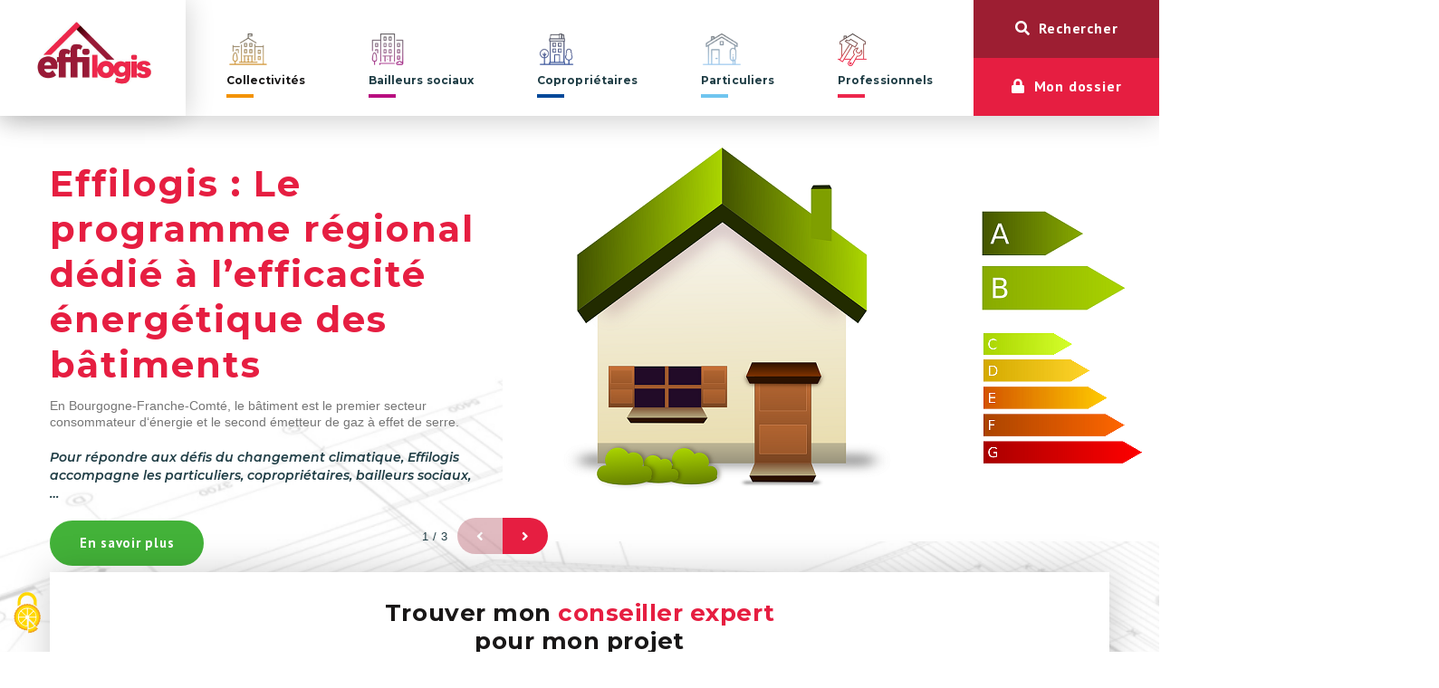

--- FILE ---
content_type: text/html; charset=UTF-8
request_url: https://www.effilogis.fr/
body_size: 14095
content:
<!DOCTYPE html>
<html  lang="fr" dir="ltr" prefix="og: https://ogp.me/ns#">
  <head>
    <meta charset="utf-8" />
<noscript><style>form.antibot * :not(.antibot-message) { display: none !important; }</style>
</noscript><meta name="description" content="Effilogis est le service d&#039;aide à la rénovation énergétique en Bourgogne-Franche-Comté. Obtenez des conseils, réalisez des audits et bénéficiez d&#039;aides financières pour atteindre le niveau Bâtiment Basse Consommation Effinergie (BBC-Effinergie)." />
<link rel="canonical" href="https://www.effilogis.fr/" />
<link rel="shortlink" href="https://www.effilogis.fr/" />
<meta name="MobileOptimized" content="width" />
<meta name="HandheldFriendly" content="true" />
<meta name="viewport" content="width=device-width, initial-scale=1.0" />
<script src="https://www.google.com/recaptcha/api.js?hl=fr" async defer></script>
<link rel="icon" href="/themes/custom/rbfc_ener/favicon.ico" type="image/vnd.microsoft.icon" />

    <title>Effilogis - Rénovation énergétique performante Bourgogne-Franche-Comté</title>
    <link rel="stylesheet" media="all" href="/sites/default/files/css/css_MERRGbPSaG6LrD7aiF7fWFq9NkM9hG-fSVIoCs91Sjw.css" />
<link rel="stylesheet" media="all" href="/sites/default/files/css/css_lZD5hjSzaLHd9Rwajf5ewPt0COjUz79Kms0um1ekt6o.css" />
<link rel="stylesheet" media="print" href="/sites/default/files/css/css_kpAZsp499fc5nAIQhBWewRTiDNjnDIly9LMxFJZsYFg.css" />
<link rel="stylesheet" media="all" href="/sites/default/files/css/css_-XQm85FdkLaau_uHSfJGDFrF54oZCNdrsbTiL05y9rY.css" />

    
  </head>
  <body class="path-frontpage navbar-is-fixed-top has-glyphicons">
    
      <div class="dialog-off-canvas-main-canvas" data-off-canvas-main-canvas>
    

<div class="zone-accessibility">
  <div class="zone-accessibility-links">
    <a tabindex="1" href="#block-navigationprincipale">
      Aller au menu
    </a>
    <a tabindex="2" href="#main-content">
      Aller au contenu
    </a>
    <a tabindex="3" href="#header-search">
      Rechercher
    </a>
  </div>
</div>

          <header class="navbar navbar-default navbar-fixed-top" id="navbar" role="banner">
            <div class="container">
                <div class="navbar-header">
                                <button type="button" class="navbar-toggle" data-toggle="collapse" data-target="#navbar-collapse">
              <span class="sr-only">Basculer la navigation</span>
            </button>
                      <div class="region region-navigation">
          <a class="logo navbar-btn pull-left" href="/" title="Accueil" rel="home">
      <img src="/themes/custom/rbfc_ener/logo-effilogis.svg" alt="Accueil" />
    </a>
      
  </div>

                      <a
              href="/recherche"
              title="Effectuer une recherche"
              class="search-mobile"
            >
              <span class="sr-only">Rechercher</span>
            </a>
                  </div>

                          <div id="navbar-collapse" class="navbar-collapse collapse">
              <div class="region region-navigation-collapsible">
    <nav role="navigation" aria-labelledby="block-navigationprincipale-menu" id="block-navigationprincipale">
            
  <h2 class="visually-hidden" id="block-navigationprincipale-menu">Navigation principale</h2>
  

        
      <ul class="menu menu--main nav navbar-nav">
                              
        <li class="menu-icon menu-icon-5 expanded dropdown first" style="color: #F39200;" data-color="#F39200" data-slide="slide-5">

                                                              
          <a href="#" class="dropdown-toggle" data-toggle="dropdown">
            Collectivités 
                          <span>Asso, Bâtiment public</span>
                                  </a>

                      <span class="border"></span>

            <div class="detail-n1 slide-5">
              <div class="container">
                <div class="close-jumbo-mnu"><span>Retour</span></div>
                <div class="title-n1" style="color: #F39200;">Collectivités </div>
                <div class="flex-container">
                  <div class="left">
                    <a href="/page/effilogis-collectivites"  title="Asso, Bâtiment public" style="border-color: #F39200;" class="first">
                      <span>
                        Présentation
                        Collectivités 
                      </span>
                    </a>

                                                                              </div>
          
                                    <div class="right">
                              <ul class="dropdown-menu">
                              
        <li class="menu-icon menu-icon-36 first niv2" >

                                        
          <a href="/page/avantages-renovation-energetique-collectivites-associations" class="dropdown-toggle" data-toggle="dropdown">
            Choisir la rénovation performante
                                      <span class="niv2-border"></span>
                      </a>

          
          
                  </li>
                              
        <li class="menu-icon menu-icon-37 niv2" >

                                        
          <a href="/page/conditions-aides-renovation-energetique-collectivites" class="dropdown-toggle" data-toggle="dropdown">
            Aides et conditions
                                      <span class="niv2-border"></span>
                      </a>

          
          
                  </li>
                              
        <li class="menu-icon menu-icon-44 niv2" >

                                        
          <a href="/page/etapes-renovation-energetique-collectivites" class="dropdown-toggle" data-toggle="dropdown">
            Le parcours des collectivités
                                      <span class="niv2-border"></span>
                      </a>

          
          
                  </li>
                              
        <li class="menu-icon menu-icon-57 last niv2" >

                                        
          <a href="/liste-projets?key=&amp;cible=16" class="dropdown-toggle" data-toggle="dropdown">
            Galerie de projets
                                      <span class="niv2-border"></span>
                      </a>

          
          
                  </li>
          </ul>
  
                          </div>
                      
                          </div>
              </div>
            </div>
                  </li>
                              
        <li class="menu-icon menu-icon-4 expanded dropdown" style="color: #B80E80;" data-color="#B80E80" data-slide="slide-4">

                                                              
          <a href="#" class="dropdown-toggle" data-toggle="dropdown">
            Bailleurs sociaux
                          <span>Logement social</span>
                                  </a>

                      <span class="border"></span>

            <div class="detail-n1 slide-4">
              <div class="container">
                <div class="close-jumbo-mnu"><span>Retour</span></div>
                <div class="title-n1" style="color: #B80E80;">Bailleurs sociaux</div>
                <div class="flex-container">
                  <div class="left">
                    <a href="/page/effilogis-bailleurs-sociaux"  title="Logement social" style="border-color: #B80E80;" class="first">
                      <span>
                        Présentation
                        Bailleurs sociaux
                      </span>
                    </a>

                                                                              </div>
          
                                    <div class="right">
                              <ul class="dropdown-menu">
                              
        <li class="menu-icon menu-icon-34 first niv2" >

                                        
          <a href="/page/avantages-renovation-energetique-bailleurs-sociaux" class="dropdown-toggle" data-toggle="dropdown">
            Choisir la rénovation performante
                                      <span class="niv2-border"></span>
                      </a>

          
          
                  </li>
                              
        <li class="menu-icon menu-icon-35 niv2" >

                                        
          <a href="/page/conditions-des-aides-renovation-energetique-bailleurs-sociaux" class="dropdown-toggle" data-toggle="dropdown">
            Aides et conditions
                                      <span class="niv2-border"></span>
                      </a>

          
          
                  </li>
                              
        <li class="menu-icon menu-icon-43 niv2" >

                                        
          <a href="/page/etapes-projet-renovation-energetique-bailleurs-sociaux" class="dropdown-toggle" data-toggle="dropdown">
            Parcours du bailleur social
                                      <span class="niv2-border"></span>
                      </a>

          
          
                  </li>
                              
        <li class="menu-icon menu-icon-58 last niv2" >

                                        
          <a href="/liste-projets?key=&amp;cible=15" class="dropdown-toggle" data-toggle="dropdown">
            Galerie de projets 
                                      <span class="niv2-border"></span>
                      </a>

          
          
                  </li>
          </ul>
  
                          </div>
                      
                          </div>
              </div>
            </div>
                  </li>
                              
        <li class="menu-icon menu-icon-3 expanded dropdown" style="color: #004899;" data-color="#004899" data-slide="slide-3">

                                                              
          <a href="#" class="dropdown-toggle" data-toggle="dropdown">
            Copropriétaires
                          <span>Immeuble, habitat groupé</span>
                                  </a>

                      <span class="border"></span>

            <div class="detail-n1 slide-3">
              <div class="container">
                <div class="close-jumbo-mnu"><span>Retour</span></div>
                <div class="title-n1" style="color: #004899;">Copropriétaires</div>
                <div class="flex-container">
                  <div class="left">
                    <a href="/page/effilogis-coproprietes"  title="Immeuble, habitat groupé" style="border-color: #004899;" class="first">
                      <span>
                        Présentation
                        Copropriétaires
                      </span>
                    </a>

                                                                              </div>
          
                                    <div class="right">
                              <ul class="dropdown-menu">
                              
        <li class="menu-icon menu-icon-31 first niv2" >

                                        
          <a href="/page/renovation-energetique-coproprietes-avec-effilogis" class="dropdown-toggle" data-toggle="dropdown">
            Rénover votre copropriété
                                      <span class="niv2-border"></span>
                      </a>

          
          
                  </li>
                              
        <li class="menu-icon menu-icon-33 niv2" >

                                        
          <a href="/page/aides-effilogis-la-renovation-energetique-de-coproprietes" class="dropdown-toggle" data-toggle="dropdown">
            Aides et conditions
                                      <span class="niv2-border"></span>
                      </a>

          
          
                  </li>
                              
        <li class="menu-icon menu-icon-42 niv2" >

                                        
          <a href="/page/parcours-du-maitre-douvrage-en-renovation-bbc-de-copropriete" class="dropdown-toggle" data-toggle="dropdown">
            Parcours du maître d’ouvrage
                                      <span class="niv2-border"></span>
                      </a>

          
          
                  </li>
                              
        <li class="menu-icon menu-icon-32 last niv2" >

                                        
          <a href="/page/projets-de-renovation-bbc-de-coproprietes-en-bourgogne-franche-comte" class="dropdown-toggle" data-toggle="dropdown">
            Galerie de projets de rénovation énergétique
                                      <span class="niv2-border"></span>
                      </a>

          
          
                  </li>
          </ul>
  
                          </div>
                      
                          </div>
              </div>
            </div>
                  </li>
                              
        <li class="menu-icon menu-icon-45 expanded dropdown" style="color: #6fc5ef;" data-color="#6fc5ef" data-slide="slide-45">

                                                              
          <a href="#" class="dropdown-toggle" data-toggle="dropdown">
            Particuliers
                          <span>Maison individuelle</span>
                                  </a>

                      <span class="border"></span>

            <div class="detail-n1 slide-45">
              <div class="container">
                <div class="close-jumbo-mnu"><span>Retour</span></div>
                <div class="title-n1" style="color: #6fc5ef;">Particuliers</div>
                <div class="flex-container">
                  <div class="left">
                    <a href="/page/effilogis-particuliers"  title="Maison individuelle" style="border-color: #6fc5ef;" class="first">
                      <span>
                        Présentation
                        Particuliers
                      </span>
                    </a>

                                                                                  <a style="border-color: #6fc5ef;"href="/simulaides-estimation-aides-renovation-energetique">
                        <span>Estimez le montant de vos aides</span>
                      </a>
                                      </div>
          
                                    <div class="right">
                              <ul class="dropdown-menu">
                              
        <li class="menu-icon menu-icon-40 first niv2" >

                                        
          <a href="/page/etapes-programme-effilogis-renovation-energetique" class="dropdown-toggle" data-toggle="dropdown">
            Le service Effilogis
                                      <span class="niv2-border"></span>
                      </a>

          
          
                  </li>
                              
        <li class="menu-icon menu-icon-54 niv2" >

                                        
          <a href="/page/particuliers-aides-projet-renovation-energetique" class="dropdown-toggle" data-toggle="dropdown">
            Quelles aides pour mon projet ?
                                      <span class="niv2-border"></span>
                      </a>

          
          
                  </li>
                              
        <li class="menu-icon menu-icon-41 niv2" >

                                        
          <a href="/page/renovation-energetique-maisons-individuelles-particuliers" class="dropdown-toggle" data-toggle="dropdown">
            Le parcours du particulier
                                      <span class="niv2-border"></span>
                      </a>

          
          
                  </li>
                              
        <li class="menu-icon menu-icon-56 niv2" >

                                        
          <a href="/liste-projets?key=&amp;cible=5" class="dropdown-toggle" data-toggle="dropdown">
            Galerie de projets 
                                      <span class="niv2-border"></span>
                      </a>

          
          
                  </li>
                              
        <li class="menu-icon menu-icon-55 last niv2" >

                                        
          <a href="/page/basse-consommation-performance-energetique" class="dropdown-toggle" data-toggle="dropdown">
            La rénovation énergétique performante
                                      <span class="niv2-border"></span>
                      </a>

          
          
                  </li>
          </ul>
  
                          </div>
                      
                          </div>
              </div>
            </div>
                  </li>
                              
        <li class="menu-icon menu-icon-6 expanded dropdown last" style="color: #ed264c;" data-color="#ed264c" data-slide="slide-6">

                                                              
          <a href="#" class="dropdown-toggle" data-toggle="dropdown">
            Professionnels
                          <span>Du bâtiment</span>
                                  </a>

                      <span class="border"></span>

            <div class="detail-n1 slide-6">
              <div class="container">
                <div class="close-jumbo-mnu"><span>Retour</span></div>
                <div class="title-n1" style="color: #ed264c;">Professionnels</div>
                <div class="flex-container">
                  <div class="left">
                    <a href="/page/effilogis-professionnels-du-batiment"  title="Du bâtiment" style="border-color: #ed264c;" class="first">
                      <span>
                        Présentation
                        Professionnels
                      </span>
                    </a>

                                                                              </div>
          
                                    <div class="right">
                              <ul class="dropdown-menu">
                              
        <li class="menu-icon menu-icon-38 first last niv2" >

                                        
          <a href="/page/pole-energie-bfc-renovation-professionnels-batiment" class="dropdown-toggle" data-toggle="dropdown">
            Pôle énergie Bourgogne-Franche-Comté
                                      <span class="niv2-border"></span>
                      </a>

          
          
                  </li>
          </ul>
  
                          </div>
                      
                          </div>
              </div>
            </div>
                  </li>
          </ul>
  

  </nav>

  </div>


                        <div class="navbar-buttons">
                <div class="region region-search">
    <section id="block-rbfcblocrechercheglobaleenhautdepage" class="block block-rbfc-ener-rechercheglobale block-rbfc-block-recherche-globale-top clearfix">
  
    

      <div class="rechercheglobale_block">
  <form class="" action="/recherche">
    <div class="champ">
      <label for="rechercheglobale_top">Mots-clés</label>
      <input id="rechercheglobale_top" class="form-control" type="text" name="key" value="" placeholder="Saisissez un texte">
    </div>
    <button class="btn btn-submit" type="submit" value="Rechercher">
      <span>Ok</span>
    </button>
  </form>
</div>

  </section>


  </div>

              <a
                id="header-search"
                title=""
                class="btn btn-icon btn-search"
              >
                <span>Rechercher</span>
              </a>
              <a
                target="_blank"
                href="http://monprojet.effilogis.fr/"
                title="Ouverture dans une nouvelle fenêtre"
                class="btn btn-icon btn-secure"
                rel="noopener"
              >
                <span>Mon dossier</span>
              </a>
            </div>
          </div>
        
              </div>
          </header>
  
    <div role="main" class="main-container container js-quickedit-main-content">
    <div class="row">

            
            
                  <section class="col-sm-12">

                                      <div class="highlighted">  <div class="region region-highlighted">
    <section id="block-rbfcblocmisealaune" class="block block-rbfc-ener-misealaune block-rbfc-block-mise-a-la-une clearfix">
  
    

        <div class="single-item slider">
          <div class="item">
        <div class="contenu">
          <div class="inner clearfix">
            <h1>Effilogis : Le programme régional dédié à l’efficacité énergétique des bâtiments</h1>

                          <div class="soustitre">En Bourgogne-Franche-Comté, le bâtiment est le premier secteur consommateur d‘énergie et le second émetteur de gaz à effet de serre. </div>
            
                          <div class="accroche">
                Pour répondre aux défis du changement climatique, Effilogis accompagne les particuliers, copropriétaires, bailleurs sociaux,…
              </div>
            
            <a class="btn btn-background" href="/page/effilogis-renovation-energetique-bourgogne-franche-comte">
              En savoir plus
            </a>
          </div>
          <div class="paging-info">1 / 3</div>
        </div>

        <div class="image">
          
            <img alt="" src="http://www.effilogis.fr/sites/default/files/styles/slider_homepage/public/2021-11/energy-efficiency-effilogis.png?h=7143be3d&itok=HWISvkZS">

                  </div>
      </div>
          <div class="item">
        <div class="contenu">
          <div class="inner clearfix">
            <h1>Les territoires moteurs</h1>

                          <div class="soustitre">Le programme Effilogis, mis en place par la Région Bourgogne-Franche-Comté, a pour objectif de massifier la rénovation énergétique des maisons. Pour cela, un interlocuteur unique est désigné tout au long d’un parcours simple et efficace. 

</div>
            
            
            <a class="btn btn-background" href="/page/territoires-moteurs-partenaires">
              En savoir plus
            </a>
          </div>
          <div class="paging-info">2 / 3</div>
        </div>

        <div class="image">
          
            <img alt="RDV" src="http://www.effilogis.fr/sites/default/files/styles/slider_homepage/public/2019-12/rdv_3.jpeg?h=0775493e&itok=-kUI49i-">

                  </div>
      </div>
          <div class="item">
        <div class="contenu">
          <div class="inner clearfix">
            <h1>Quelles aides pour mon projet ? </h1>

                          <div class="soustitre">Différents dispositifs d&#039;aides financières permettent de diminuer le coût de la rénovation énergétique d’un bâtiment/logement.</div>
            
                          <div class="accroche">
                En réalisant des travaux performants par des professionnels qualifiés, vous pouvez bénéficier de plusieurs aides.

              </div>
            
            <a class="btn btn-background" href="/page/particuliers-aides-projet-renovation-energetique">
              En savoir plus
            </a>
          </div>
          <div class="paging-info">3 / 3</div>
        </div>

        <div class="image">
          
            <img alt="" src="http://www.effilogis.fr/sites/default/files/styles/slider_homepage/public/2021-11/economies%20financieres.jpg?h=e8eaa5dd&itok=J2MHzplv">

                  </div>
      </div>
      </div>

  <div class="arrows"></div>

  </section>


  </div>
</div>
                  
                
                          <a id="main-content"></a>
            <div class="region region-content">
    <div data-drupal-messages-fallback class="hidden"></div><section id="block-accueilrechercheconseiller" class="block block-rbfc-ener-conseiller block-block-accueil-conseiller-recherche clearfix">
  
    

      <div class="conseiller-recherche conseiller-commun">
  <div class="wrapper">
    <h2>
              Trouver mon <span>conseiller expert</span> pour mon projet
          </h2>
    <form id="conseiller-recherche-form" class="conseiller-recherche-form" action="/trouver-mon-conseiller" method="post">
      <input autocomplete="off" data-drupal-selector="form-g-s-u4rqkhvo819ekpeurvqkdtbynpvcf9dgsrcscnk" type="hidden" name="form_build_id" value="form-G_s-u4rQkhVo819EKPEUrVqkDtBYNpvcF9DgSRCscNk" />
      
      <input data-drupal-selector="edit-accueil-conseiller-recherche-form" type="hidden" name="form_id" value="accueil_conseiller_recherche_form" />
      <div class="champ">
          <div class="form-item js-form-item form-type-select js-form-type-select form-item-cible js-form-item-cible form-group">
      <label for="edit-cible" class="control-label">Je suis</label>
  
  
  <div class="select-wrapper"><select data-drupal-selector="edit-cible" class="form-select form-control" id="edit-cible" name="cible"><option
            value="0" selected="selected">Choisir</option><option
            value="5">Un particulier</option><option
            value="14">Un copropriétaire</option><option
            value="15">Un bailleur social</option><option
            value="16">Une collectivité ou une association</option><option
            value="17">Un professionnel du bâtiment</option></select></div>

  
  
  </div>

          <div class="form-item js-form-item form-type-textfield js-form-type-textfield form-item-commune-autocomplete js-form-item-commune-autocomplete form-group">
      <label for="edit-commune-autocomplete" class="control-label">Code postal de mon projet</label>
  
  
  <input id="commune-autocomplete" data-drupal-selector="edit-commune-autocomplete" class="form-text form-control" type="text" name="commune_autocomplete" value="" size="60" maxlength="128" />

  
  
  </div>

          <input id="commune" data-drupal-selector="edit-commune" type="hidden" name="commune" value="" />
      </div>
      <div class="actions">
        <button data-drupal-selector="edit-submit" class="button js-form-submit form-submit btn-primary btn icon-before" type="submit" id="edit-submit" name="op" value="Rechercher"><span class="icon glyphicon glyphicon-search" aria-hidden="true"></span>
Rechercher</button>
      </div>
    </form>
  </div>
</div>

  </section>

<section id="block-rbfclesactualitesaccueil" class="block block-rbfc-ener-actualite block-block-actualites-accueil clearfix">
  
    

      <div class="actu-wrapper">
    <div class="left">
    <h2 class="custom"><span>Les</span>actualités</h2>
    <div class="blocFixeEdito">
      <p class="description">
        Retrouvez toutes les actualités Effilogis
      </p>

      <div class="action">
        <a href="/liste-actualites" class="btn btn-primary" title="Toutes les actualités">
          Toutes les actualités
        </a>
      </div>
    </div>
  </div>

    <div class="right">
    <ul class="row list-grid">
                        <li class="  col-md-4">
            <a class="item"
               href="/actualite/webinaire-aides-financieres-coproprietes-2026"
               title="Webinaire « Les aides 2026 pour la rénovation énergétique des copropriétés »"
            >
              <div class="image">
                
                  <img class="hidden-lg" src="https://www.effilogis.fr/sites/default/files/styles/image_actu_liste_480_x_480/public/2025-07/picto_copro.jpg?h=ab4ddf09&itok=O-coipOT" alt="Pictogramme copropriétés">
                  <img class="hidden-xs" src="https://www.effilogis.fr/sites/default/files/styles/image_actu_liste_270_x_186/public/2025-07/picto_copro.jpg?itok=SepsTE-j" alt="Pictogramme copropriétés">
                              </div>


              <div class="content">

                                  <p class="date">
                    Le 14 janvier 2026
                  </p>
                                <h3>
                  Webinaire « Les aides 2026 pour la rénovation énergétique des copropriétés »
                </h3>

                <p class="description">
                  Le vendredi 23 janvier 2026 de 11h à 12h30, la Région Bourgogne-Franche-Comté propose un webinaire à destination des gestion…
                </p>

              </div>
            </a>
          </li>
                  <li class="  col-md-4">
            <a class="item"
               href="/actualite/deux-aides-supplementaires-pour-les-coproprietes"
               title="Deux aides supplémentaires pour les copropriétés"
            >
              <div class="image">
                
                  <img class="hidden-lg" src="https://www.effilogis.fr/sites/default/files/styles/image_actu_liste_480_x_480/public/2025-07/picto_copro.jpg?h=ab4ddf09&itok=O-coipOT" alt="Pictogramme copropriétés">
                  <img class="hidden-xs" src="https://www.effilogis.fr/sites/default/files/styles/image_actu_liste_270_x_186/public/2025-07/picto_copro.jpg?itok=SepsTE-j" alt="Pictogramme copropriétés">
                              </div>


              <div class="content">

                                  <p class="date">
                    Le 21 novembre 2025
                  </p>
                                <h3>
                  Deux aides supplémentaires pour les copropriétés
                </h3>

                <p class="description">
                  
                </p>

              </div>
            </a>
          </li>
                  <li class="  col-md-4">
            <a class="item"
               href="/actualite/evenement-de-cloture-restore-programme-profeel"
               title="Evènement de clôture RESTORE (Programme PROFEEL)"
            >
              <div class="image">
                
                  <img class="hidden-lg" src="https://www.effilogis.fr/sites/default/files/styles/image_actu_liste_480_x_480/public/2025-11/PROFEEL_logo.jpg?h=ab4ddf09&itok=LcaD-SQz" alt="">
                  <img class="hidden-xs" src="https://www.effilogis.fr/sites/default/files/styles/image_actu_liste_270_x_186/public/2025-11/PROFEEL_logo.jpg?itok=hZZNwuOf" alt="">
                              </div>


              <div class="content">

                                  <p class="date">
                    Le 20 novembre 2025
                  </p>
                                <h3>
                  Evènement de clôture RESTORE (Programme PROFEEL)
                </h3>

                <p class="description">
                  Accélérer le déploiement de la rénovation performante des maisons à l’échelle des territoires – Nouvelles solutions, nouvell…
                </p>

              </div>
            </a>
          </li>
                  </ul>
  </div>
</div>

  </section>

<section id="block-galeriedeprojets" class="block block-rbfc-ener-core block-block-galerie-de-projets clearfix">
  
    

        <div class="bloc-projet">
    <h2 class="custom">
              <span>La</span> Galerie de projets
            </h2>
    <ul class="row list-grid">

      
        <li class=" col-md-3">
          <a class="item"
             href="/projet/renovation-energetique-pour-un-couple-de-retraites"
             title="Rénovation énergétique pour un couple de retraités"
          >
                          <div class="image">
                <img src="http://effilogis.fr/sites/default/files/styles/image_actu_liste_480_x_480/public/2019-12/r18009_2_credit_diximus_ingenierie.jpg?h=d668167d&itok=8U5FJPQm" alt="Isolation par panneaux de fibre de bois">
              </div>
            
            <div class="btn-cible" data-color="#6fc5ef">
              <img src="http://effilogis.fr/sites/default/files/styles/icon_cible_x_x_25_/public/2019-10/particulier.png?itok=Rj2I8NHJ" alt="">
              <span class="cible-inner">
                Particuliers
                <span class="border" style="background: #6fc5ef;"></span>
              </span>
            </div>

            <div class="content">

              <h3>
                Rénovation énergétique pour un couple de retraités
              </h3>

            </div>
          </a>
        </li>
      
        <li class=" col-md-3">
          <a class="item"
             href="/projet/renovation-bbc-de-36-logements-dole-39"
             title="Rénovation BBC de 36 logements à Dole (39)"
          >
                          <div class="image">
                <img src="http://effilogis.fr/sites/default/files/styles/image_actu_liste_480_x_480/public/2019-11/dole_credit_ademe_studio_schoolmeesters.jpg?h=bf455131&itok=WWWjE_bT" alt="Rénovation énergétique logements sociaux">
              </div>
            
            <div class="btn-cible" data-color="#B80E80">
              <img src="http://effilogis.fr/sites/default/files/styles/icon_cible_x_x_25_/public/2019-10/regbfc_effilogis_pictos_2019_habitat1.png?itok=FlIJqdWy" alt="">
              <span class="cible-inner">
                Bailleurs sociaux
                <span class="border" style="background: #B80E80;"></span>
              </span>
            </div>

            <div class="content">

              <h3>
                Rénovation BBC de 36 logements à Dole (39)
              </h3>

            </div>
          </a>
        </li>
      
        <li class=" col-md-3">
          <a class="item"
             href="/projet/renovation-energetique-et-extension-mairie"
             title="Rénovation – extension de la mairie de Mont-sous-Vaudrey"
          >
                          <div class="image">
                <img src="http://effilogis.fr/sites/default/files/styles/image_actu_liste_480_x_480/public/2019-12/mairiemontssvaudrey_cademe_studioschoolmeester.jpg?h=49b9f193&itok=GJtZuUif" alt="Rénovation de la mairie de Mont-sous-Vaudrey">
              </div>
            
            <div class="btn-cible" data-color="#F39200">
              <img src="http://effilogis.fr/sites/default/files/styles/icon_cible_x_x_25_/public/2019-10/regbfc_effilogis_pictos_2019_collect1.png?itok=m0tQ-2kY" alt="">
              <span class="cible-inner">
                Collectivités
                <span class="border" style="background: #F39200;"></span>
              </span>
            </div>

            <div class="content">

              <h3>
                Rénovation – extension de la mairie de Mont-sous-Vaudrey
              </h3>

            </div>
          </a>
        </li>
          </ul>

    <div class="action">
      <a href="/liste-projets" class="btn btn-primary">
        Tous les projets
      </a>
    </div>
  </div>

  </section>

<section id="block-nospartenaires" class="block block-rbfc-ener-core block-block-nos-partenaires clearfix">
  
    

        <div class="bloc-partenaire">
    <h2 class="custom">
              <span>Nos</span> Partenaires
          </h2>
    <ul class="liste-partenaire slider slider-partnaire">

      
        <li title="Effinergie">
          <a class="item"
             href="https://www.effinergie.org/web/"
             title="Effinergie"
             target="_blank"
             rel="noopener"
          >
                          <div class="image">
                <img src="http://effilogis.fr/sites/default/files/styles/image_partenaire_x_x_80_/public/2019-11/effinergie.jpg?itok=lF4VWalE" alt="Effinergie	">
              </div>
                      </a>
        </li>
      
        <li title="Pôle énergie BFC">
          <a class="item"
             href="https://www.pole-energie-franche-comte.fr/"
             title="Pôle énergie BFC"
             target="_blank"
             rel="noopener"
          >
                          <div class="image">
                <img src="http://effilogis.fr/sites/default/files/styles/image_partenaire_x_x_80_/public/2019-11/pole_energie_bfc.jpg?itok=-lcY7Szp" alt="Pôle énergie BFC">
              </div>
                      </a>
        </li>
      
        <li title="Pays de Montbéliard Agglomération">
          <a class="item"
             href="http://www.agglo-montbeliard.fr/#!/habitat/service-effilogis-maison-individuelle-avec-pma.html"
             title=""
             target="_blank"
             rel="noopener"
          >
                          <div class="image">
                <img src="http://effilogis.fr/sites/default/files/styles/image_partenaire_x_x_80_/public/2020-05/Pays_de_Montbeliard_Agglomeration_quadri_cmjn_8cm.jpg?itok=IuDAL7Or" alt="Pays de Montbéliard Agglomération">
              </div>
                      </a>
        </li>
      
        <li title="Pays Beaunois">
          <a class="item"
             href="http://www.paysbeaunois.org/"
             title=""
             target="_blank"
             rel="noopener"
          >
                          <div class="image">
                <img src="http://effilogis.fr/sites/default/files/styles/image_partenaire_x_x_80_/public/2020-05/LogoRenovation_pays_beaunois.jpg?itok=e5NG3NYU" alt="Pays Beaunois">
              </div>
                      </a>
        </li>
      
        <li title="Communauté de communes Loue Lison">
          <a class="item"
             href="https://cclouelison.fr/fr/"
             title=""
             target="_blank"
             rel="noopener"
          >
                          <div class="image">
                <img src="http://effilogis.fr/sites/default/files/styles/image_partenaire_x_x_80_/public/2022-03/CC%20loue%20lison.png?itok=vyZUwEij" alt="Communauté de communes Loue Lison">
              </div>
                      </a>
        </li>
      
        <li title="Communauté de communes Jovinien">
          <a class="item"
             href="https://www.ccjovinien.fr/"
             title=""
             target="_blank"
             rel="noopener"
          >
                          <div class="image">
                <img src="http://effilogis.fr/sites/default/files/styles/image_partenaire_x_x_80_/public/2022-03/CC_jovinien.png?itok=WL_WIIzZ" alt="Communauté de communes Jovinien">
              </div>
                      </a>
        </li>
      
        <li title="PETR Mâconnais Sud Bourgogne">
          <a class="item"
             href="https://maconnais-sud-bourgogne.fr/en-actions-petr/renovation-en-maconnais-sud-bourgogne-particuliers.html"
             title=""
             target="_blank"
             rel="noopener"
          >
                          <div class="image">
                <img src="http://effilogis.fr/sites/default/files/styles/image_partenaire_x_x_80_/public/2021-11/logo-pays-sud-bourgogne-web175.png?itok=RRpVrYIe" alt="PETR Mâconnais Sud Bourgogne">
              </div>
                      </a>
        </li>
      
        <li title="Communauté de communes de Puisaye Forterre">
          <a class="item"
             href="https://www.puisaye-forterre.com/"
             title=""
             target="_blank"
             rel="noopener"
          >
                          <div class="image">
                <img src="http://effilogis.fr/sites/default/files/styles/image_partenaire_x_x_80_/public/2020-06/CCPF_rectangle_baseline_RVB.jpg?itok=ooSWN4Ew" alt="Communauté de communes de Puisaye Forterre">
              </div>
                      </a>
        </li>
      
        <li title="France Rénov&#039;">
          <a class="item"
             href="https://france-renov.gouv.fr/"
             title=""
             target="_blank"
             rel="noopener"
          >
                          <div class="image">
                <img src="http://effilogis.fr/sites/default/files/styles/image_partenaire_x_x_80_/public/2022-03/france%20renov.png?itok=B9CzO___" alt="France Rénov&#039;">
              </div>
                      </a>
        </li>
      
        <li title="ANAH">
          <a class="item"
             href="https://www.anah.fr/"
             title="ANAH"
             target="_blank"
             rel="noopener"
          >
                          <div class="image">
                <img src="http://effilogis.fr/sites/default/files/styles/image_partenaire_x_x_80_/public/2019-11/anah.png?itok=Yuexesxi" alt="ANAH">
              </div>
                      </a>
        </li>
      
        <li title="Certificats d&#039;Économie d&#039;Énergie">
          <a class="item"
             href=""
             title=""
             target="_blank"
             rel="noopener"
          >
                          <div class="image">
                <img src="http://effilogis.fr/sites/default/files/styles/image_partenaire_x_x_80_/public/2021-11/logo_CEE%202017.png?itok=VINYcRrW" alt="Certificats d&#039;Économie d&#039;Énergie">
              </div>
                      </a>
        </li>
          </ul>
  </div>

  </section>


  </div>

              </section>
    </div>

  </div>

      <footer class="footer" role="contentinfo">
      <div class="container">
        <div class="left">
          <div class="logo" style="margin: 50px 0 0 0;">
            <a href="https://bourgognefranchecomte.fr" title="Région Bourgogne-Franche-Comté" target="_blank" rel="noopener">
              <img src="/themes/custom/rbfc_ener/images/footer/logo-bourgogne.png" alt="Région Bourgogne-Franche-Comté" width="169" height="133">
            </a>
          </div>
          <div class="partenaire">
            <ul>
              <li>
                <a href="https://bourgogne-franche-comte.ademe.fr/" target="_blank" title="ADEME" rel="noopener">
                  <img src="/themes/custom/rbfc_ener/images/footer/logo-ademe.jpg" alt="ADEME" width="287" height="182" style="max-height: 308px;">
                </a>
              </li>
            </ul>
          </div>
        </div>
        <div class="right">
            <div class="region region-footer">
    <nav role="navigation" aria-labelledby="block-pieddepage-menu" id="block-pieddepage">
            
  <h2 class="visually-hidden" id="block-pieddepage-menu">Pied de page</h2>
  

        
      <ul class="menu menu--footer nav">
                      <li class="menu-icon menu-icon-27 first">
                        
                  <a href="#" class="showContactForm" title="Contact">Contact</a>
              </li>
                      <li class="menu-icon menu-icon-10">
                        
                            <a href="/sitemap" data-drupal-link-system-path="sitemap">Plan du site</a>
              </li>
                      <li class="menu-icon menu-icon-65">
                        
                  <a href="#" id="callPopinCookies" title="Gestion des cookies">Gestion des cookies</a>
              </li>
                      <li class="menu-icon menu-icon-53">
                        
                            <a href="/page/mentions-legales" data-drupal-link-system-path="node/102">Mentions Légales</a>
              </li>
                      <li class="menu-icon menu-icon-68">
                        
                            <a href="/page/politique-de-gestion-des-cookies" data-drupal-link-system-path="node/571">Politique de gestion des cookies</a>
              </li>
                      <li class="menu-icon menu-icon-69 last">
                        
                            <a href="/page/protection-des-donnees" data-drupal-link-system-path="node/572">Protection des données</a>
              </li>
        </ul>
  

  </nav>
<section id="block-rbfcliensblocfooter" class="block block-rbfc-ener-core block-rbfc-block-footer-liens clearfix">
  
    

      <div class="reseaux">
  Restez connectés
    <ul class="links">
                    <li>
                <a
                    class="facebook"
                    href="https://www.facebook.com/regionbourgognefranchecomte"
                    rel="noopener noreferrer"
                    target="_blank"
                    title="Facebook"
                    >
                </a>
            </li>
                    <li>
                <a
                    class="twitter"
                    href="https://twitter.com/bfc_region"
                    rel="noopener noreferrer"
                    target="_blank"
                    title="Twitter"
                    >
                </a>
            </li>
                    <li>
                <a
                    class="youtube"
                    href="https://www.youtube.com/c/R%C3%A9gionBourgogneFrancheComt%C3%A9"
                    rel="noopener noreferrer"
                    target="_blank"
                    title="Youtube"
                    >
                </a>
            </li>
                    <li>
                <a
                    class="instagram"
                    href="https://www.instagram.com/regionbourgognefranchecomte/"
                    rel="noopener noreferrer"
                    target="_blank"
                    title="Instagram"
                    >
                </a>
            </li>
            </ul>
</div>
<div class="newsletter">
        <div class="libelle">Plus d'infos sur la Région</div>
    <div class="btn_newsletter">
        <a
            class="btn btn-background"
            href="https://www.bourgognefranchecomte.fr/newsletter"
            rel="noopener noreferrer"
            target="_blank"
            title="Plus d'infos sur la Région"
            >
            <span>Recevoir de l'information</span>
        </a>
    </div>
    </div>

  </section>


  </div>

        </div>
      </div>
    </footer>
  
<a id="back-to-top" href="#" class="back-to-top" role="button" title=""><span class="sr-only">Haut de page</span></a>

<!-- Modal : Contactez-nous -->
<div class="modal fade" id="contact" tabindex="-1" role="dialog" aria-labelledby="blockModalLabel" data-backdrop="true">
  <div class="modal-dialog" role="document">

        <div class="modal-content">
                      <button type="button" class="close" aria-label="Fermer">
          <span aria-hidden="true">Fermer</span>
        </button>
      
      <div class="modal-body">
            <div id="contact-form">
    <h2>Contactez-nous</h2>
    <p class="description">
      Pour toute question d’ordre administratif ou général sur le programme Effilogis, vous pouvez laisser vos coordonnées et envoyer un message à la Région grâce au formulaire ci-dessous.
    </p>
    <form class="webform-submission-form webform-submission-add-form webform-submission-formulaire-de-contact-form webform-submission-formulaire-de-contact-add-form js-webform-details-toggle webform-details-toggle antibot" data-drupal-selector="webform-submission-formulaire-de-contact-add-form" data-action="/" action="/antibot" method="post" id="webform-submission-formulaire-de-contact-add-form" accept-charset="UTF-8">
  
  <noscript>
  <div class="antibot-no-js antibot-message antibot-message-warning">You must have JavaScript enabled to use this form.</div>
</noscript>
<input data-drupal-selector="edit-site-logo" type="hidden" name="site_logo" value="https://www.effilogis.fr/" /><div class="container-top form-group js-form-wrapper form-wrapper" data-drupal-selector="edit-container" id="edit-container"><div class="form-item js-form-item form-type-textfield js-form-type-textfield form-item-nom js-form-item-nom form-group">
      <label for="edit-nom" class="control-label js-form-required form-required">Nom</label>
  
  
  <input data-webform-required-error="Le nom est requis" data-drupal-selector="edit-nom" class="form-text required form-control" type="text" id="edit-nom" name="nom" value="" size="60" maxlength="255" required="required" aria-required="true" />

  
  
  </div>
<div class="form-item js-form-item form-type-textfield js-form-type-textfield form-item-prenom js-form-item-prenom form-group">
      <label for="edit-prenom" class="control-label js-form-required form-required">Prénom</label>
  
  
  <input data-webform-required-error="Le prénom est requis" data-drupal-selector="edit-prenom" class="form-text required form-control" type="text" id="edit-prenom" name="prenom" value="" size="60" maxlength="255" required="required" aria-required="true" />

  
  
  </div>
<div class="form-item js-form-item form-type-email js-form-type-email form-item-email js-form-item-email form-group">
      <label for="edit-email" class="control-label js-form-required form-required">Email</label>
  
  
  <input data-webform-required-error="L&#039;email est requis" data-drupal-selector="edit-email" class="form-email required form-control" type="email" id="edit-email" name="email" value="" size="60" maxlength="254" required="required" aria-required="true" />

  
  
  </div>
<div class="form-item js-form-item form-type-textfield js-form-type-textfield form-item-telephone js-form-item-telephone form-group">
      <label for="edit-telephone" class="control-label">Téléphone</label>
  
  
  <input data-drupal-selector="edit-telephone" class="form-text form-control" type="text" id="edit-telephone" name="telephone" value="" size="60" maxlength="255" />

  
  
  </div>
<div class="form-item js-form-item form-type-textfield js-form-type-textfield form-item-code-postal js-form-item-code-postal form-group">
      <label for="edit-code-postal" class="control-label js-form-required form-required">Code Postal</label>
  
  
  <input data-webform-required-error="Le code postal est requis" data-drupal-selector="edit-code-postal" class="form-text required form-control" type="text" id="edit-code-postal" name="code_postal" value="" size="60" maxlength="255" required="required" aria-required="true" />

  
  
  </div>
<div class="form-item js-form-item form-type-textfield js-form-type-textfield form-item-departement js-form-item-departement form-group">
      <label for="edit-departement" class="control-label">Département</label>
  
  
  <input data-drupal-selector="edit-departement" class="form-text form-control" type="text" id="edit-departement" name="departement" value="" size="60" maxlength="255" />

  
  
  </div>
<div class="form-item js-form-item form-type-select js-form-type-select form-item-cible js-form-item-cible form-group">
      <label for="edit-cible" class="control-label js-form-required form-required">Profil</label>
  
  
  <div class="select-wrapper"><select data-webform-required-error="Le profil est requis" data-drupal-selector="edit-cible" class="form-select required form-control" id="edit-cible" name="cible" required="required" aria-required="true"><option
            value="" selected="selected">- Sélectionner -</option><option
            value="Particulier">Particulier</option><option
            value="Copropriétaire">Copropriétaire</option><option
            value="Bailleur">Bailleur</option><option
            value="Collectivité, association">Collectivité, association</option><option
            value="Professionnel du bâtiment">Professionnel du bâtiment</option><option
            value="Autre">Autre</option></select></div>

  
  
  </div>
<div class="form-item js-form-item form-type-textfield js-form-type-textfield form-item-commune js-form-item-commune form-group">
      <label for="edit-commune" class="control-label js-form-required form-required">Commune</label>
  
  
  <input data-webform-required-error="La commune est requise" data-drupal-selector="edit-commune" class="form-text required form-control" type="text" id="edit-commune" name="commune" value="" size="60" maxlength="255" required="required" aria-required="true" />

  
  
  </div>
</div>
<div class="js-text-format-wrapper text-format-wrapper js-form-item form-item">
  <div class="form-item js-form-item form-type-textarea js-form-type-textarea form-item-message-value js-form-item-message-value">
      <label for="edit-message-value" class="control-label">Message</label>
  
  
  <div class="form-textarea-wrapper">
  <textarea data-drupal-selector="edit-message-value" class="form-textarea form-control resize-vertical" id="edit-message-value" name="message[value]" rows="5" cols="60"></textarea>
</div>


  
  
  </div>
<div class="js-filter-wrapper filter-wrapper form-inline form-group js-form-wrapper form-wrapper" data-drupal-selector="edit-message-format" style="display: none" data-webform-states-no-clear id="edit-message-format"><div class="filter-help form-group js-form-wrapper form-wrapper" data-drupal-selector="edit-message-format-help" style="display: none" id="edit-message-format-help"><a href="/filter/tips" target="_blank" title="S&#039;ouvre dans une nouvelle fenêtre" data-toggle="tooltip" data-drupal-selector="edit-message-format-help-about" class="icon-before" id="edit-message-format-help-about"><span class="icon glyphicon glyphicon-question-sign" aria-hidden="true"></span>À propos des formats de texte</a></div>
</div>

  </div>


                    <fieldset  data-drupal-selector="edit-recaptcha" class="captcha captcha-type-challenge--recaptcha">
          <legend class="captcha__title js-form-required form-required">
            CAPTCHA
          </legend>
                  <div class="captcha__element">
            <input data-drupal-selector="edit-captcha-sid" type="hidden" name="captcha_sid" value="2311741" /><input data-drupal-selector="edit-captcha-token" type="hidden" name="captcha_token" value="mcfqiV6AoQGvV4KY2fEayDf2MFmFUEuq6kLve59zwDU" /><input data-drupal-selector="edit-captcha-response" type="hidden" name="captcha_response" value="Google no captcha" /><div class="g-recaptcha" data-sitekey="6LfwWawZAAAAAA0AtEMEVQ8Oc73nPIGmBbluBY75" data-theme="light" data-type="image"></div><input data-drupal-selector="edit-captcha-cacheable" type="hidden" name="captcha_cacheable" value="1" />
          </div>
                          </fieldset>
            <div data-drupal-selector="edit-actions" class="form-actions webform-actions form-group js-form-wrapper form-wrapper" id="edit-actions"><button class="webform-button--submit button button--primary js-form-submit form-submit btn-primary btn" data-drupal-selector="edit-actions-submit" type="submit" id="edit-actions-submit" name="op" value="Envoyer">Envoyer</button>
</div>
<input data-drupal-selector="edit-antibot-key" type="hidden" name="antibot_key" value="" /><input autocomplete="off" data-drupal-selector="form-tkckje7bfmxqwxyekylmyuimpffsyxse9tjvnyy9n-8" type="hidden" name="form_build_id" value="form-tkckjE7BfmxQwxyeKylmyuimPffSyXSE9TjvnyY9N-8" /><input data-drupal-selector="edit-webform-submission-formulaire-de-contact-add-form" type="hidden" name="form_id" value="webform_submission_formulaire_de_contact_add_form" />

  
</form>

    <div class="champ-oblig">* Champs obligatoire</div>
  </div>
      </div>
    </div>
  </div>
</div>

  </div>

    
    <script type="application/json" data-drupal-selector="drupal-settings-json">{"path":{"baseUrl":"\/","scriptPath":null,"pathPrefix":"","currentPath":"node","currentPathIsAdmin":false,"isFront":true,"currentLanguage":"fr"},"pluralDelimiter":"\u0003","suppressDeprecationErrors":true,"ajaxPageState":{"libraries":"antibot\/antibot.form,bootstrap\/popover,bootstrap\/theme,bootstrap\/tooltip,captcha\/base,chosen\/chosen.bef,chosen\/drupal.chosen,chosen_lib\/chosen.css,colorbox\/colorbox-dev,colorbox\/default,colorbox_inline\/colorbox_inline,eolas_core\/cookie,eolas_core\/custom_css,eolas_core\/custom_js,extlink\/drupal.extlink,filter\/drupal.filter,rbfc_ener_conseiller\/rechercheConseiller,rbfc_ener_core\/custom_css,system\/base,tacjs\/tacjs,tacjs\/tarteaucitron.fr.js,webform\/webform.element.details.save,webform\/webform.element.details.toggle,webform\/webform.element.message,webform\/webform.element.select,webform\/webform.element.text_format,webform\/webform.form","theme":"rbfc_ener","theme_token":null},"ajaxTrustedUrl":{"form_action_p_pvdeGsVG5zNF_XLGPTvYSKCf43t8qZYSwcfZl2uzM":true},"colorbox":{"transition":"fade","speed":350,"opacity":0.85,"slideshow":false,"slideshowAuto":true,"slideshowSpeed":2500,"slideshowStart":"lancer le diaporama","slideshowStop":"stopper le diaporama","current":"{current} sur {total}","previous":"\u00ab Pr\u00e9c.","next":"Suivant \u00bb","close":"","overlayClose":true,"returnFocus":false,"maxWidth":"98%","maxHeight":"98%","initialWidth":"300","initialHeight":"250","fixed":false,"scrolling":false,"mobiledetect":false,"mobiledevicewidth":"480px"},"tacjs":{"dialog":{"privacyUrl":"\/page\/politique-de-gestion-des-cookies","bodyPosition":"top","hashtag":"#tarteaucitron","cookieName":"tarteaucitron","orientation":"middle","groupServices":false,"serviceDefaultState":"false","showAlertSmall":false,"cookieslist":false,"showIcon":true,"iconSrc":"","iconPosition":"BottomLeft","adblocker":false,"DenyAllCta":true,"AcceptAllCta":true,"highPrivacy":true,"handleBrowserDNTRequest":false,"removeCredit":false,"moreInfoLink":true,"useExternalCss":true,"useExternalJs":true,"cookieDomain":"","readmoreLink":"","mandatory":true,"mandatoryCta":false,"closePopup":false,"customCloserId":""},"services":{"ferank":{"status":false,"languages":[],"readMore":"","readmoreLink":"","needConsent":false},"activecampaign":{"status":false,"languages":[],"readMore":"","readmoreLink":"","needConsent":false},"adform":{"status":false,"languages":[],"readMore":"","readmoreLink":"","needConsent":false},"adsense":{"status":false,"languages":[],"readMore":"","readmoreLink":"","needConsent":false},"adsenseauto":{"status":false,"languages":[],"readMore":"","readmoreLink":"","needConsent":false},"adsensesearch":{"status":false,"languages":[],"readMore":"","readmoreLink":"","needConsent":false},"adsensesearchform":{"status":false,"languages":[],"readMore":"","readmoreLink":"","needConsent":false},"adsensesearchresult":{"status":false,"languages":[],"readMore":"","readmoreLink":"","needConsent":false},"aduptech_ads":{"status":false,"languages":[],"readMore":"","readmoreLink":"","needConsent":false},"aduptech_conversion":{"status":false,"languages":[],"readMore":"","readmoreLink":"","needConsent":false},"aduptech_retargeting":{"status":false,"languages":[],"readMore":"","readmoreLink":"","needConsent":false},"affilae":{"status":false,"languages":[],"readMore":"","readmoreLink":"","needConsent":false},"amazon":{"status":false,"languages":[],"readMore":"","readmoreLink":"","needConsent":false},"antvoice":{"status":false,"languages":[],"readMore":"","readmoreLink":"","needConsent":false},"bingads":{"status":false,"languages":[],"readMore":"","readmoreLink":"","needConsent":false},"clicmanager":{"status":false,"languages":[],"readMore":"","readmoreLink":"","needConsent":false},"criteo":{"status":false,"languages":[],"readMore":"","readmoreLink":"","needConsent":false},"criteoonetag":{"status":false,"languages":[],"readMore":"","readmoreLink":"","needConsent":false},"datingaffiliation":{"status":false,"languages":[],"readMore":"","readmoreLink":"","needConsent":false},"datingaffiliationpopup":{"status":false,"languages":[],"readMore":"","readmoreLink":"","needConsent":false},"doubleclick":{"status":false,"languages":[],"readMore":"","readmoreLink":"","needConsent":true},"equativ":{"status":false,"languages":[],"readMore":"","readmoreLink":"","needConsent":false},"eskimi":{"status":false,"languages":[],"readMore":"","readmoreLink":"","needConsent":false},"ferankpub":{"status":false,"languages":[],"readMore":"","readmoreLink":"","needConsent":false},"googleads":{"status":false,"languages":[],"readMore":"","readmoreLink":"","needConsent":false},"googleadwordsconversion":{"status":false,"languages":[],"readMore":"","readmoreLink":"","needConsent":false},"googleadwordsremarketing":{"status":false,"languages":[],"readMore":"","readmoreLink":"","needConsent":false},"googlepartners":{"status":false,"languages":[],"readMore":"","readmoreLink":"","needConsent":false},"klaviyo":{"status":false,"languages":[],"readMore":"","readmoreLink":"","needConsent":false},"kwanko":{"status":false,"languages":[],"readMore":"","readmoreLink":"","needConsent":false},"leadforensics":{"status":false,"languages":[],"readMore":"","readmoreLink":"","needConsent":false},"linkedininsighttag":{"status":false,"languages":[],"readMore":"","readmoreLink":"","needConsent":false},"outbrain":{"status":false,"languages":[],"readMore":"","readmoreLink":"","needConsent":false},"outbrainamplify":{"status":false,"languages":[],"readMore":"","readmoreLink":"","needConsent":false},"pinterestpixel":{"status":false,"languages":[],"readMore":"","readmoreLink":"","needConsent":false},"prelinker":{"status":false,"languages":[],"readMore":"","readmoreLink":"","needConsent":false},"pubdirecte":{"status":false,"languages":[],"readMore":"","readmoreLink":"","needConsent":false},"shareasale":{"status":false,"languages":[],"readMore":"","readmoreLink":"","needConsent":false},"twenga":{"status":false,"languages":[],"readMore":"","readmoreLink":"","needConsent":false},"twitteruwt":{"status":false,"languages":[],"readMore":"","readmoreLink":"","needConsent":false},"vshop":{"status":false,"languages":[],"readMore":"","readmoreLink":"","needConsent":false},"xandr":{"status":false,"languages":[],"readMore":"","readmoreLink":"","needConsent":false},"xandrconversion":{"status":false,"languages":[],"readMore":"","readmoreLink":"","needConsent":false},"xandrsegment":{"status":false,"languages":[],"readMore":"","readmoreLink":"","needConsent":false},"actistat":{"status":false,"languages":[],"readMore":"","readmoreLink":"","needConsent":false},"adobeanalytics":{"status":false,"languages":[],"readMore":"","readmoreLink":"","needConsent":false},"adobeworkspace":{"status":false,"languages":[],"readMore":"","readmoreLink":"","needConsent":false},"alexa":{"status":false,"languages":[],"readMore":"","readmoreLink":"","needConsent":false},"amplitude":{"status":false,"languages":[],"readMore":"","readmoreLink":"","needConsent":false},"analytics":{"status":false,"languages":[],"readMore":"","readmoreLink":"","needConsent":false},"atinternet":{"status":false,"languages":[],"readMore":"","readmoreLink":"","needConsent":false},"clarity":{"status":false,"languages":[],"readMore":"","readmoreLink":"","needConsent":false},"clicky":{"status":false,"languages":[],"readMore":"","readmoreLink":"","needConsent":false},"compteur":{"status":false,"languages":[],"readMore":"","readmoreLink":"","needConsent":false},"contentsquare":{"status":false,"languages":[],"readMore":"","readmoreLink":"","needConsent":false},"crazyegg":{"status":false,"languages":[],"readMore":"","readmoreLink":"","needConsent":false},"etracker":{"status":false,"languages":[],"readMore":"","readmoreLink":"","needConsent":false},"eulerian":{"status":false,"languages":[],"readMore":"","readmoreLink":"","needConsent":false},"firebase":{"status":false,"languages":[],"readMore":"","readmoreLink":"","needConsent":false},"force24":{"status":false,"languages":[],"readMore":"","readmoreLink":"","needConsent":false},"freshsalescrm":{"status":false,"languages":[],"readMore":"","readmoreLink":"","needConsent":false},"gajs":{"status":false,"languages":[],"readMore":"","readmoreLink":"","needConsent":false},"getplus":{"status":false,"languages":[],"readMore":"","readmoreLink":"","needConsent":false},"getquanty":{"status":false,"languages":[],"readMore":"","readmoreLink":"","needConsent":false},"gtag":{"status":false,"languages":[],"readMore":"","readmoreLink":"","needConsent":false},"hotjar":{"status":false,"languages":[],"readMore":"","readmoreLink":"","needConsent":false},"hubspot":{"status":false,"languages":[],"readMore":"","readmoreLink":"","needConsent":false},"kameleoon":{"status":false,"languages":[],"readMore":"","readmoreLink":"","needConsent":false},"koban":{"status":false,"languages":[],"readMore":"","readmoreLink":"","needConsent":false},"leadinfo":{"status":false,"languages":[],"readMore":"","readmoreLink":"","needConsent":false},"matomo":{"status":true,"languages":[],"readMore":"","readmoreLink":"","needConsent":true},"matomocloud":{"status":false,"languages":[],"readMore":"","readmoreLink":"","needConsent":false},"mautic":{"status":false,"languages":[],"readMore":"","readmoreLink":"","needConsent":false},"metrica":{"status":false,"languages":[],"readMore":"","readmoreLink":"","needConsent":false},"microanalytics":{"status":false,"languages":[],"readMore":"","readmoreLink":"","needConsent":false},"microsoftcampaignanalytics":{"status":false,"languages":[],"readMore":"","readmoreLink":"","needConsent":false},"mixpanel":{"status":false,"languages":[],"readMore":"","readmoreLink":"","needConsent":false},"multiplegtag":{"status":false,"languages":[],"readMore":"","readmoreLink":"","needConsent":false},"openwebanalytics":{"status":false,"languages":[],"readMore":"","readmoreLink":"","needConsent":false},"pardot":{"status":false,"languages":[],"readMore":"","readmoreLink":"","needConsent":false},"pianoanalytics":{"status":false,"languages":[],"readMore":"","readmoreLink":"","needConsent":false},"piwikpro":{"status":false,"languages":[],"readMore":"","readmoreLink":"","needConsent":false},"plausible":{"status":false,"languages":[],"readMore":"","readmoreLink":"","needConsent":false},"plezi":{"status":false,"languages":[],"readMore":"","readmoreLink":"","needConsent":false},"sharpspring":{"status":false,"languages":[],"readMore":"","readmoreLink":"","needConsent":false},"shinystat":{"status":false,"languages":[],"readMore":"","readmoreLink":"","needConsent":false},"simpleanalytics":{"status":false,"languages":[],"readMore":"","readmoreLink":"","needConsent":false},"snapchat":{"status":false,"languages":[],"readMore":"","readmoreLink":"","needConsent":false},"statcounter":{"status":false,"languages":[],"readMore":"","readmoreLink":"","needConsent":false},"tiktok":{"status":false,"languages":[],"readMore":"","readmoreLink":"","needConsent":false},"userpilot":{"status":false,"languages":[],"readMore":"","readmoreLink":"","needConsent":false},"verizondottag":{"status":false,"languages":[],"readMore":"","readmoreLink":"","needConsent":false},"visiblee":{"status":false,"languages":[],"readMore":"","readmoreLink":"","needConsent":false},"visualrevenue":{"status":false,"languages":[],"readMore":"","readmoreLink":"","needConsent":false},"webmecanik":{"status":false,"languages":[],"readMore":"","readmoreLink":"","needConsent":false},"weborama":{"status":false,"languages":[],"readMore":"","readmoreLink":"","needConsent":false},"woopra":{"status":false,"languages":[],"readMore":"","readmoreLink":"","needConsent":false},"wysistat":{"status":false,"languages":[],"readMore":"","readmoreLink":"","needConsent":false},"wysistathightrack":{"status":false,"languages":[],"readMore":"","readmoreLink":"","needConsent":false},"xiti":{"status":false,"languages":[],"readMore":"","readmoreLink":"","needConsent":false},"zohopagesense":{"status":false,"languages":[],"readMore":"","readmoreLink":"","needConsent":false},"abtasty":{"status":false,"languages":[],"readMore":"","readmoreLink":"","needConsent":false},"arcio":{"status":false,"languages":[],"readMore":"","readmoreLink":"","needConsent":false},"genially":{"status":false,"languages":[],"readMore":"","readmoreLink":"","needConsent":false},"geoportail":{"status":false,"languages":[],"readMore":"","readmoreLink":"","needConsent":false},"googlefonts":{"status":false,"languages":[],"readMore":"","readmoreLink":"","needConsent":false},"googlemaps":{"status":false,"languages":[],"readMore":"","readmoreLink":"","needConsent":false},"googlemapssearch":{"status":false,"languages":[],"readMore":"","readmoreLink":"","needConsent":false},"googletagmanager":{"status":false,"languages":[],"readMore":"","readmoreLink":"","needConsent":false},"helloasso":{"status":false,"languages":[],"readMore":"","readmoreLink":"","needConsent":false},"jsapi":{"status":false,"languages":[],"readMore":"","readmoreLink":"","needConsent":false},"m6meteo":{"status":false,"languages":[],"readMore":"","readmoreLink":"","needConsent":false},"marketomunchkin":{"status":false,"languages":[],"readMore":"","readmoreLink":"","needConsent":false},"matomotm":{"status":false,"languages":[],"readMore":"","readmoreLink":"","needConsent":false},"meteofrance":{"status":false,"languages":[],"readMore":"","readmoreLink":"","needConsent":false},"mtcaptcha":{"status":false,"languages":[],"readMore":"","readmoreLink":"","needConsent":false},"multiplegoogletagmanager":{"status":false,"languages":[],"readMore":"","readmoreLink":"","needConsent":false},"myfeelback":{"status":false,"languages":[],"readMore":"","readmoreLink":"","needConsent":false},"onesignal":{"status":false,"languages":[],"readMore":"","readmoreLink":"","needConsent":false},"openstreetmap":{"status":false,"languages":[],"readMore":"","readmoreLink":"","needConsent":false},"pingdom":{"status":false,"languages":[],"readMore":"","readmoreLink":"","needConsent":false},"recaptcha":{"status":false,"languages":[],"readMore":"","readmoreLink":"","needConsent":false},"stonly":{"status":false,"languages":[],"readMore":"","readmoreLink":"","needConsent":false},"tagcommander":{"status":false,"languages":[],"readMore":"","readmoreLink":"","needConsent":false},"timelinejs":{"status":false,"languages":[],"readMore":"","readmoreLink":"","needConsent":false},"twitterwidgetsapi":{"status":false,"languages":[],"readMore":"","readmoreLink":"","needConsent":false},"typekit":{"status":false,"languages":[],"readMore":"","readmoreLink":"","needConsent":false},"disqus":{"status":false,"languages":[],"readMore":"","readmoreLink":"","needConsent":false},"facebookcomment":{"status":false,"languages":[],"readMore":"","readmoreLink":"","needConsent":false},"activecampaignvgo":{"status":false,"languages":[],"readMore":"","readmoreLink":"","needConsent":false},"calendly":{"status":false,"languages":[],"readMore":"","readmoreLink":"","needConsent":false},"collectchat":{"status":false,"languages":[],"readMore":"","readmoreLink":"","needConsent":false},"crisp":{"status":false,"languages":[],"readMore":"","readmoreLink":"","needConsent":false},"faciliti":{"status":false,"languages":[],"readMore":"","readmoreLink":"","needConsent":false},"gagenda":{"status":false,"languages":[],"readMore":"","readmoreLink":"","needConsent":false},"gallica":{"status":false,"languages":[],"readMore":"","readmoreLink":"","needConsent":false},"gdocs":{"status":false,"languages":[],"readMore":"","readmoreLink":"","needConsent":false},"gforms":{"status":false,"languages":[],"readMore":"","readmoreLink":"","needConsent":false},"googlesignin":{"status":false,"languages":[],"readMore":"","readmoreLink":"","needConsent":false},"goptimize":{"status":false,"languages":[],"readMore":"","readmoreLink":"","needConsent":false},"gsheets":{"status":false,"languages":[],"readMore":"","readmoreLink":"","needConsent":false},"gslides":{"status":false,"languages":[],"readMore":"","readmoreLink":"","needConsent":false},"hcaptcha":{"status":false,"languages":[],"readMore":"","readmoreLink":"","needConsent":false},"maps_noapi":{"status":false,"languages":[],"readMore":"","readmoreLink":"","needConsent":false},"posthog":{"status":false,"languages":[],"readMore":"","readmoreLink":"","needConsent":false},"robofabrica":{"status":false,"languages":[],"readMore":"","readmoreLink":"","needConsent":false},"sendinblue":{"status":false,"languages":[],"readMore":"","readmoreLink":"","needConsent":false},"serviceperso":{"status":false,"languages":[],"readMore":"","readmoreLink":"","needConsent":false},"tolkai":{"status":false,"languages":[],"readMore":"","readmoreLink":"","needConsent":false},"trustpilot":{"status":false,"languages":[],"readMore":"","readmoreLink":"","needConsent":false},"ubib":{"status":false,"languages":[],"readMore":"","readmoreLink":"","needConsent":false},"addthis":{"status":false,"languages":[],"readMore":"","readmoreLink":"","needConsent":false},"addtoanyfeed":{"status":false,"languages":[],"readMore":"","readmoreLink":"","needConsent":false},"addtoanyshare":{"status":false,"languages":[],"readMore":"","readmoreLink":"","needConsent":false},"discord":{"status":false,"languages":[],"readMore":"","readmoreLink":"","needConsent":false},"ekomi":{"status":false,"languages":[],"readMore":"","readmoreLink":"","needConsent":false},"facebook":{"status":false,"languages":[],"readMore":"","readmoreLink":"","needConsent":false},"facebookcustomerchat":{"status":false,"languages":[],"readMore":"","readmoreLink":"","needConsent":false},"facebooklikebox":{"status":false,"languages":[],"readMore":"","readmoreLink":"","needConsent":false},"facebookpixel":{"status":false,"languages":[],"readMore":"","readmoreLink":"","needConsent":false},"facebookpost":{"status":false,"languages":[],"readMore":"","readmoreLink":"","needConsent":false},"gplus":{"status":false,"languages":[],"readMore":"","readmoreLink":"","needConsent":false},"gplusbadge":{"status":false,"languages":[],"readMore":"","readmoreLink":"","needConsent":false},"instagram":{"status":false,"languages":[],"readMore":"","readmoreLink":"","needConsent":false},"linkedin":{"status":false,"languages":[],"readMore":"","readmoreLink":"","needConsent":false},"pinterest":{"status":false,"languages":[],"readMore":"","readmoreLink":"","needConsent":false},"shareaholic":{"status":false,"languages":[],"readMore":"","readmoreLink":"","needConsent":false},"sharethis":{"status":false,"languages":[],"readMore":"","readmoreLink":"","needConsent":false},"sharethissticky":{"status":false,"languages":[],"readMore":"","readmoreLink":"","needConsent":false},"twitter":{"status":false,"languages":[],"readMore":"","readmoreLink":"","needConsent":false},"twitterembed":{"status":false,"languages":[],"readMore":"","readmoreLink":"","needConsent":false},"twittertimeline":{"status":false,"languages":[],"readMore":"","readmoreLink":"","needConsent":false},"elfsight":{"status":false,"languages":[],"readMore":"","readmoreLink":"","needConsent":false},"intercomChat":{"status":false,"languages":[],"readMore":"","readmoreLink":"","needConsent":false},"purechat":{"status":false,"languages":[],"readMore":"","readmoreLink":"","needConsent":false},"smartsupp":{"status":false,"languages":[],"readMore":"","readmoreLink":"","needConsent":false},"studizz":{"status":false,"languages":[],"readMore":"","readmoreLink":"","needConsent":false},"tawkto":{"status":false,"languages":[],"readMore":"","readmoreLink":"","needConsent":false},"userlike":{"status":false,"languages":[],"readMore":"","readmoreLink":"","needConsent":false},"uservoice":{"status":false,"languages":[],"readMore":"","readmoreLink":"","needConsent":false},"zopim":{"status":false,"languages":[],"readMore":"","readmoreLink":"","needConsent":false},"acast":{"status":false,"languages":[],"readMore":"","readmoreLink":"","needConsent":false},"archive":{"status":false,"languages":[],"readMore":"","readmoreLink":"","needConsent":false},"artetv":{"status":false,"languages":[],"readMore":"","readmoreLink":"","needConsent":false},"ausha":{"status":false,"languages":[],"readMore":"","readmoreLink":"","needConsent":false},"bandcamp":{"status":false,"languages":[],"readMore":"","readmoreLink":"","needConsent":false},"calameo":{"status":false,"languages":[],"readMore":"","readmoreLink":"","needConsent":false},"canalu":{"status":false,"languages":[],"readMore":"","readmoreLink":"","needConsent":false},"dailymotion":{"status":true,"languages":[],"readMore":"","readmoreLink":"","needConsent":true},"deezer":{"status":false,"languages":[],"readMore":"","readmoreLink":"","needConsent":false},"fculture":{"status":false,"languages":[],"readMore":"","readmoreLink":"","needConsent":false},"issuu":{"status":false,"languages":[],"readMore":"","readmoreLink":"","needConsent":false},"mixcloud":{"status":false,"languages":[],"readMore":"","readmoreLink":"","needConsent":false},"playplay":{"status":false,"languages":[],"readMore":"","readmoreLink":"","needConsent":false},"podcloud":{"status":false,"languages":[],"readMore":"","readmoreLink":"","needConsent":false},"prezi":{"status":false,"languages":[],"readMore":"","readmoreLink":"","needConsent":false},"slideshare":{"status":false,"languages":[],"readMore":"","readmoreLink":"","needConsent":false},"soundcloud":{"status":false,"languages":[],"readMore":"","readmoreLink":"","needConsent":false},"spotify":{"status":false,"languages":[],"readMore":"","readmoreLink":"","needConsent":false},"tiktokvideo":{"status":false,"languages":[],"readMore":"","readmoreLink":"","needConsent":false},"twitch":{"status":false,"languages":[],"readMore":"","readmoreLink":"","needConsent":false},"videas":{"status":false,"languages":[],"readMore":"","readmoreLink":"","needConsent":false},"vimeo":{"status":false,"languages":[],"readMore":"","readmoreLink":"","needConsent":false},"webtvnu":{"status":false,"languages":[],"readMore":"","readmoreLink":"","needConsent":false},"youtube":{"status":true,"languages":[],"readMore":"","readmoreLink":"","needConsent":true},"youtubeapi":{"status":false,"languages":[],"readMore":"","readmoreLink":"","needConsent":false}},"user":{"matomoId":"23","matomoHost":"https:\/\/matomo.bourgognefranchecomte.fr\/matomo\/"},"texts":{"privacyUrl":"Politique de gestion des cookies"},"expire":null},"data":{"extlink":{"extTarget":true,"extTargetNoOverride":true,"extNofollow":false,"extNoreferrer":false,"extFollowNoOverride":false,"extClass":"0","extLabel":"(le lien est externe)","extImgClass":false,"extSubdomains":false,"extExclude":"","extInclude":"","extCssExclude":"","extCssExplicit":"","extAlert":false,"extAlertText":"Ce lien vous dirige vers un site externe. Nous ne sommes pas responsables de son contenu.","mailtoClass":"0","mailtoLabel":"(lien envoie un email)","extUseFontAwesome":false,"extIconPlacement":"append","extFaLinkClasses":"fa fa-external-link","extFaMailtoClasses":"fa fa-envelope-o","whitelistedDomains":null}},"bootstrap":{"forms_has_error_value_toggle":1,"tooltip_enabled":1,"tooltip_animation":1,"tooltip_container":"body","tooltip_delay":"0","tooltip_html":0,"tooltip_placement":"auto left","tooltip_selector":"","tooltip_trigger":"hover","modal_animation":1,"modal_backdrop":"true","modal_focus_input":1,"modal_keyboard":1,"modal_select_text":1,"modal_show":1,"modal_size":"","popover_enabled":1,"popover_animation":1,"popover_auto_close":1,"popover_container":"body","popover_content":"","popover_delay":"0","popover_html":0,"popover_placement":"right","popover_selector":"","popover_title":"","popover_trigger":"click"},"antibot":{"forms":{"webform-submission-formulaire-de-contact-add-form":{"id":"webform-submission-formulaire-de-contact-add-form","key":"EWCj0SaMh5yPOiqgSNFkfatBSMhQlJ5a1cG-JdHDwWk"}}},"chosen":{"selector":"select:visible","minimum_single":20,"minimum_multiple":20,"minimum_width":0,"use_relative_width":false,"options":{"disable_search":false,"disable_search_threshold":0,"allow_single_deselect":false,"add_helper_buttons":false,"search_contains":false,"placeholder_text_multiple":"Choisissez plusieurs options","placeholder_text_single":"Choisissez une option","no_results_text":"Aucun r\u00e9sultat ne correspond","max_shown_results":null,"inherit_select_classes":true}},"user":{"uid":0,"permissionsHash":"1ec6ea9eb41b2fd512e0df17d8e9e345b59055a53ea77d0a0875566f89b9cac7"}}</script>
<script src="/core/assets/vendor/jquery/jquery.min.js?v=3.6.3"></script>
<script src="/core/misc/polyfills/element.matches.js?v=9.5.11"></script>
<script src="/core/misc/polyfills/object.assign.js?v=9.5.11"></script>
<script src="/core/assets/vendor/css-escape/css.escape.js?v=1.5.1"></script>
<script src="/core/assets/vendor/underscore/underscore-min.js?v=1.13.6"></script>
<script src="/core/misc/polyfills/nodelist.foreach.js?v=9.5.11"></script>
<script src="/core/assets/vendor/es6-promise/es6-promise.auto.min.js?v=4.2.8"></script>
<script src="/core/assets/vendor/once/once.min.js?v=1.0.1"></script>
<script src="/core/assets/vendor/jquery-once/jquery.once.min.js?v=2.2.3"></script>
<script src="/sites/default/files/languages/fr_Rg3DOVpBWVSFQ4Qqust39yF15gp4s3bU9Shac972fg0.js?t55c4y"></script>
<script src="/core/misc/drupalSettingsLoader.js?v=9.5.11"></script>
<script src="/core/misc/drupal.js?v=9.5.11"></script>
<script src="/core/misc/drupal.init.js?v=9.5.11"></script>
<script src="/core/misc/debounce.js?v=9.5.11"></script>
<script src="/core/assets/vendor/jquery.ui/ui/version-min.js?v=1.13.2"></script>
<script src="/core/assets/vendor/jquery.ui/ui/data-min.js?v=1.13.2"></script>
<script src="/core/assets/vendor/jquery.ui/ui/disable-selection-min.js?v=1.13.2"></script>
<script src="/core/assets/vendor/jquery.ui/ui/focusable-min.js?v=1.13.2"></script>
<script src="/core/assets/vendor/jquery.ui/ui/form-min.js?v=1.13.2"></script>
<script src="/core/assets/vendor/jquery.ui/ui/ie-min.js?v=1.13.2"></script>
<script src="/core/assets/vendor/jquery.ui/ui/jquery-patch-min.js?v=1.13.2"></script>
<script src="/core/assets/vendor/jquery.ui/ui/keycode-min.js?v=1.13.2"></script>
<script src="/core/assets/vendor/jquery.ui/ui/plugin-min.js?v=1.13.2"></script>
<script src="/core/assets/vendor/jquery.ui/ui/safe-active-element-min.js?v=1.13.2"></script>
<script src="/core/assets/vendor/jquery.ui/ui/safe-blur-min.js?v=1.13.2"></script>
<script src="/core/assets/vendor/jquery.ui/ui/scroll-parent-min.js?v=1.13.2"></script>
<script src="/core/assets/vendor/jquery.ui/ui/unique-id-min.js?v=1.13.2"></script>
<script src="/core/assets/vendor/jquery.ui/ui/widget-min.js?v=1.13.2"></script>
<script src="/core/assets/vendor/jquery.ui/ui/labels-min.js?v=1.13.2"></script>
<script src="/core/assets/vendor/jquery.ui/ui/widgets/menu-min.js?v=1.13.2"></script>
<script src="/core/assets/vendor/jquery.ui/ui/widgets/autocomplete-min.js?v=1.13.2"></script>
<script src="/core/assets/vendor/tabbable/index.umd.min.js?v=5.3.3"></script>
<script src="/libraries/colorbox/jquery.colorbox.js?v=9.5.11"></script>
<script src="/modules/contrib/colorbox/js/colorbox.js?v=9.5.11"></script>
<script src="/modules/contrib/colorbox/styles/default/colorbox_style.js?v=9.5.11"></script>
<script src="/libraries/colorbox/jquery.colorbox-min.js?v=9.5.11"></script>
<script src="/modules/contrib/colorbox_inline/js/colorbox_inline.js?t55c4y"></script>
<script src="/core/misc/jquery.once.bc.js?v=9.5.11"></script>
<script src="/core/misc/jquery.tabbable.shim.js?v=9.5.11"></script>
<script src="/core/misc/position.js?v=9.5.11"></script>
<script src="/modules/custom/rbfc_ener_conseiller/js/rechercheConseiller.js?t55c4y"></script>
<script src="/themes/custom/drupal_eolas/bootstrap/assets/javascripts/bootstrap/affix.js?t55c4y"></script>
<script src="/themes/custom/drupal_eolas/bootstrap/assets/javascripts/bootstrap/alert.js?t55c4y"></script>
<script src="/themes/custom/drupal_eolas/bootstrap/assets/javascripts/bootstrap/button.js?t55c4y"></script>
<script src="/themes/custom/drupal_eolas/bootstrap/assets/javascripts/bootstrap/carousel.js?t55c4y"></script>
<script src="/themes/custom/drupal_eolas/bootstrap/assets/javascripts/bootstrap/collapse.js?t55c4y"></script>
<script src="/themes/custom/drupal_eolas/bootstrap/assets/javascripts/bootstrap/dropdown.js?t55c4y"></script>
<script src="/themes/custom/drupal_eolas/bootstrap/assets/javascripts/bootstrap/modal.js?t55c4y"></script>
<script src="/themes/custom/drupal_eolas/bootstrap/assets/javascripts/bootstrap/tooltip.js?t55c4y"></script>
<script src="/themes/custom/drupal_eolas/bootstrap/assets/javascripts/bootstrap/popover.js?t55c4y"></script>
<script src="/themes/custom/drupal_eolas/bootstrap/assets/javascripts/bootstrap/scrollspy.js?t55c4y"></script>
<script src="/themes/custom/drupal_eolas/bootstrap/assets/javascripts/bootstrap/tab.js?t55c4y"></script>
<script src="/themes/custom/drupal_eolas/bootstrap/assets/javascripts/bootstrap/transition.js?t55c4y"></script>
<script src="/themes/custom/rbfc_ener/js/libraries/slick.min.js?t55c4y"></script>
<script src="/themes/custom/rbfc_ener/js/libraries/jquery.nicescroll.js?t55c4y"></script>
<script src="/themes/custom/rbfc_ener/js/libraries/amcharts/core.js?t55c4y"></script>
<script src="/themes/custom/rbfc_ener/js/libraries/amcharts/charts.js?t55c4y"></script>
<script src="/themes/custom/rbfc_ener/js/site.js?t55c4y"></script>
<script src="/themes/contrib/bootstrap/js/drupal.bootstrap.js?t55c4y"></script>
<script src="/themes/contrib/bootstrap/js/attributes.js?t55c4y"></script>
<script src="/themes/contrib/bootstrap/js/theme.js?t55c4y"></script>
<script src="/modules/contrib/tacjs/assets/vendor/tarteaucitron.js/tarteaucitron.js?v=1.20.0"></script>
<script src="/modules/contrib/tacjs/assets/vendor/tarteaucitron.js/tarteaucitron.services.js?v=1.20.0"></script>
<script src="/modules/contrib/tacjs/js/main.js?t55c4y"></script>
<script src="/modules/contrib/tacjs/assets/vendor/tarteaucitron.js/lang/tarteaucitron.fr.js?t55c4y"></script>
<script src="/modules/contrib/extlink/extlink.js?v=9.5.11"></script>
<script src="/core/assets/vendor/jquery-form/jquery.form.min.js?v=4.3.0"></script>
<script src="/core/misc/progress.js?v=9.5.11"></script>
<script src="/themes/contrib/bootstrap/js/misc/progress.js?t55c4y"></script>
<script src="/core/assets/vendor/loadjs/loadjs.min.js?v=4.2.0"></script>
<script src="/core/modules/responsive_image/js/responsive_image.ajax.js?v=9.5.11"></script>
<script src="/core/misc/ajax.js?v=9.5.11"></script>
<script src="/themes/contrib/bootstrap/js/misc/ajax.js?t55c4y"></script>
<script src="/profiles/eolas_standard/modules/eolas_core/js/misc.js?v=1.x"></script>
<script src="/profiles/eolas_standard/modules/eolas_core/js/shariff-print.js?v=1.x"></script>
<script src="/profiles/eolas_standard/modules/eolas_core/js/media_entity_browser.view.js?v=1.x"></script>
<script src="/profiles/eolas_standard/modules/eolas_core/js/libraries/js.cookie-2.2.0.min.js?t55c4y"></script>
<script src="/themes/contrib/bootstrap/js/popover.js?t55c4y"></script>
<script src="/themes/contrib/bootstrap/js/tooltip.js?t55c4y"></script>
<script src="/core/misc/form.js?v=9.5.11"></script>
<script src="/themes/contrib/bootstrap/js/misc/form.js?t55c4y"></script>
<script src="/modules/contrib/webform/js/webform.behaviors.js?v=9.5.11"></script>
<script src="/core/misc/states.js?v=9.5.11"></script>
<script src="/themes/contrib/bootstrap/js/misc/states.js?t55c4y"></script>
<script src="/modules/contrib/webform/js/webform.states.js?v=9.5.11"></script>
<script src="/modules/contrib/webform/js/webform.form.js?v=9.5.11"></script>
<script src="/modules/contrib/webform/js/webform.element.details.save.js?v=9.5.11"></script>
<script src="/core/misc/announce.js?v=9.5.11"></script>
<script src="/modules/contrib/webform/js/webform.element.details.toggle.js?v=9.5.11"></script>
<script src="/modules/contrib/webform/js/webform.element.message.js?v=9.5.11"></script>
<script src="/modules/contrib/antibot/js/antibot.js?t55c4y"></script>
<script src="/modules/contrib/webform/js/webform.element.text_format.js?v=9.5.11"></script>
<script src="/themes/contrib/bootstrap/js/modules/filter/filter.js?v=9.5.11"></script>
<script src="/modules/contrib/webform/js/webform.element.select.js?v=9.5.11"></script>
<script src="/libraries/chosen/chosen.jquery.min.js?v=2.2.1"></script>
<script src="/modules/contrib/chosen/js/chosen.js?v=1.7.0"></script>
<script src="/modules/contrib/chosen/js/chosen-bef.js?t55c4y"></script>

  <script type="text/javascript" src="/_Incapsula_Resource?SWJIYLWA=719d34d31c8e3a6e6fffd425f7e032f3&ns=1&cb=1560988887" async></script></body>
</html>


--- FILE ---
content_type: text/html; charset=utf-8
request_url: https://www.google.com/recaptcha/api2/anchor?ar=1&k=6LfwWawZAAAAAA0AtEMEVQ8Oc73nPIGmBbluBY75&co=aHR0cHM6Ly93d3cuZWZmaWxvZ2lzLmZyOjQ0Mw..&hl=fr&type=image&v=PoyoqOPhxBO7pBk68S4YbpHZ&theme=light&size=normal&anchor-ms=20000&execute-ms=30000&cb=16necmen7u5r
body_size: 49679
content:
<!DOCTYPE HTML><html dir="ltr" lang="fr"><head><meta http-equiv="Content-Type" content="text/html; charset=UTF-8">
<meta http-equiv="X-UA-Compatible" content="IE=edge">
<title>reCAPTCHA</title>
<style type="text/css">
/* cyrillic-ext */
@font-face {
  font-family: 'Roboto';
  font-style: normal;
  font-weight: 400;
  font-stretch: 100%;
  src: url(//fonts.gstatic.com/s/roboto/v48/KFO7CnqEu92Fr1ME7kSn66aGLdTylUAMa3GUBHMdazTgWw.woff2) format('woff2');
  unicode-range: U+0460-052F, U+1C80-1C8A, U+20B4, U+2DE0-2DFF, U+A640-A69F, U+FE2E-FE2F;
}
/* cyrillic */
@font-face {
  font-family: 'Roboto';
  font-style: normal;
  font-weight: 400;
  font-stretch: 100%;
  src: url(//fonts.gstatic.com/s/roboto/v48/KFO7CnqEu92Fr1ME7kSn66aGLdTylUAMa3iUBHMdazTgWw.woff2) format('woff2');
  unicode-range: U+0301, U+0400-045F, U+0490-0491, U+04B0-04B1, U+2116;
}
/* greek-ext */
@font-face {
  font-family: 'Roboto';
  font-style: normal;
  font-weight: 400;
  font-stretch: 100%;
  src: url(//fonts.gstatic.com/s/roboto/v48/KFO7CnqEu92Fr1ME7kSn66aGLdTylUAMa3CUBHMdazTgWw.woff2) format('woff2');
  unicode-range: U+1F00-1FFF;
}
/* greek */
@font-face {
  font-family: 'Roboto';
  font-style: normal;
  font-weight: 400;
  font-stretch: 100%;
  src: url(//fonts.gstatic.com/s/roboto/v48/KFO7CnqEu92Fr1ME7kSn66aGLdTylUAMa3-UBHMdazTgWw.woff2) format('woff2');
  unicode-range: U+0370-0377, U+037A-037F, U+0384-038A, U+038C, U+038E-03A1, U+03A3-03FF;
}
/* math */
@font-face {
  font-family: 'Roboto';
  font-style: normal;
  font-weight: 400;
  font-stretch: 100%;
  src: url(//fonts.gstatic.com/s/roboto/v48/KFO7CnqEu92Fr1ME7kSn66aGLdTylUAMawCUBHMdazTgWw.woff2) format('woff2');
  unicode-range: U+0302-0303, U+0305, U+0307-0308, U+0310, U+0312, U+0315, U+031A, U+0326-0327, U+032C, U+032F-0330, U+0332-0333, U+0338, U+033A, U+0346, U+034D, U+0391-03A1, U+03A3-03A9, U+03B1-03C9, U+03D1, U+03D5-03D6, U+03F0-03F1, U+03F4-03F5, U+2016-2017, U+2034-2038, U+203C, U+2040, U+2043, U+2047, U+2050, U+2057, U+205F, U+2070-2071, U+2074-208E, U+2090-209C, U+20D0-20DC, U+20E1, U+20E5-20EF, U+2100-2112, U+2114-2115, U+2117-2121, U+2123-214F, U+2190, U+2192, U+2194-21AE, U+21B0-21E5, U+21F1-21F2, U+21F4-2211, U+2213-2214, U+2216-22FF, U+2308-230B, U+2310, U+2319, U+231C-2321, U+2336-237A, U+237C, U+2395, U+239B-23B7, U+23D0, U+23DC-23E1, U+2474-2475, U+25AF, U+25B3, U+25B7, U+25BD, U+25C1, U+25CA, U+25CC, U+25FB, U+266D-266F, U+27C0-27FF, U+2900-2AFF, U+2B0E-2B11, U+2B30-2B4C, U+2BFE, U+3030, U+FF5B, U+FF5D, U+1D400-1D7FF, U+1EE00-1EEFF;
}
/* symbols */
@font-face {
  font-family: 'Roboto';
  font-style: normal;
  font-weight: 400;
  font-stretch: 100%;
  src: url(//fonts.gstatic.com/s/roboto/v48/KFO7CnqEu92Fr1ME7kSn66aGLdTylUAMaxKUBHMdazTgWw.woff2) format('woff2');
  unicode-range: U+0001-000C, U+000E-001F, U+007F-009F, U+20DD-20E0, U+20E2-20E4, U+2150-218F, U+2190, U+2192, U+2194-2199, U+21AF, U+21E6-21F0, U+21F3, U+2218-2219, U+2299, U+22C4-22C6, U+2300-243F, U+2440-244A, U+2460-24FF, U+25A0-27BF, U+2800-28FF, U+2921-2922, U+2981, U+29BF, U+29EB, U+2B00-2BFF, U+4DC0-4DFF, U+FFF9-FFFB, U+10140-1018E, U+10190-1019C, U+101A0, U+101D0-101FD, U+102E0-102FB, U+10E60-10E7E, U+1D2C0-1D2D3, U+1D2E0-1D37F, U+1F000-1F0FF, U+1F100-1F1AD, U+1F1E6-1F1FF, U+1F30D-1F30F, U+1F315, U+1F31C, U+1F31E, U+1F320-1F32C, U+1F336, U+1F378, U+1F37D, U+1F382, U+1F393-1F39F, U+1F3A7-1F3A8, U+1F3AC-1F3AF, U+1F3C2, U+1F3C4-1F3C6, U+1F3CA-1F3CE, U+1F3D4-1F3E0, U+1F3ED, U+1F3F1-1F3F3, U+1F3F5-1F3F7, U+1F408, U+1F415, U+1F41F, U+1F426, U+1F43F, U+1F441-1F442, U+1F444, U+1F446-1F449, U+1F44C-1F44E, U+1F453, U+1F46A, U+1F47D, U+1F4A3, U+1F4B0, U+1F4B3, U+1F4B9, U+1F4BB, U+1F4BF, U+1F4C8-1F4CB, U+1F4D6, U+1F4DA, U+1F4DF, U+1F4E3-1F4E6, U+1F4EA-1F4ED, U+1F4F7, U+1F4F9-1F4FB, U+1F4FD-1F4FE, U+1F503, U+1F507-1F50B, U+1F50D, U+1F512-1F513, U+1F53E-1F54A, U+1F54F-1F5FA, U+1F610, U+1F650-1F67F, U+1F687, U+1F68D, U+1F691, U+1F694, U+1F698, U+1F6AD, U+1F6B2, U+1F6B9-1F6BA, U+1F6BC, U+1F6C6-1F6CF, U+1F6D3-1F6D7, U+1F6E0-1F6EA, U+1F6F0-1F6F3, U+1F6F7-1F6FC, U+1F700-1F7FF, U+1F800-1F80B, U+1F810-1F847, U+1F850-1F859, U+1F860-1F887, U+1F890-1F8AD, U+1F8B0-1F8BB, U+1F8C0-1F8C1, U+1F900-1F90B, U+1F93B, U+1F946, U+1F984, U+1F996, U+1F9E9, U+1FA00-1FA6F, U+1FA70-1FA7C, U+1FA80-1FA89, U+1FA8F-1FAC6, U+1FACE-1FADC, U+1FADF-1FAE9, U+1FAF0-1FAF8, U+1FB00-1FBFF;
}
/* vietnamese */
@font-face {
  font-family: 'Roboto';
  font-style: normal;
  font-weight: 400;
  font-stretch: 100%;
  src: url(//fonts.gstatic.com/s/roboto/v48/KFO7CnqEu92Fr1ME7kSn66aGLdTylUAMa3OUBHMdazTgWw.woff2) format('woff2');
  unicode-range: U+0102-0103, U+0110-0111, U+0128-0129, U+0168-0169, U+01A0-01A1, U+01AF-01B0, U+0300-0301, U+0303-0304, U+0308-0309, U+0323, U+0329, U+1EA0-1EF9, U+20AB;
}
/* latin-ext */
@font-face {
  font-family: 'Roboto';
  font-style: normal;
  font-weight: 400;
  font-stretch: 100%;
  src: url(//fonts.gstatic.com/s/roboto/v48/KFO7CnqEu92Fr1ME7kSn66aGLdTylUAMa3KUBHMdazTgWw.woff2) format('woff2');
  unicode-range: U+0100-02BA, U+02BD-02C5, U+02C7-02CC, U+02CE-02D7, U+02DD-02FF, U+0304, U+0308, U+0329, U+1D00-1DBF, U+1E00-1E9F, U+1EF2-1EFF, U+2020, U+20A0-20AB, U+20AD-20C0, U+2113, U+2C60-2C7F, U+A720-A7FF;
}
/* latin */
@font-face {
  font-family: 'Roboto';
  font-style: normal;
  font-weight: 400;
  font-stretch: 100%;
  src: url(//fonts.gstatic.com/s/roboto/v48/KFO7CnqEu92Fr1ME7kSn66aGLdTylUAMa3yUBHMdazQ.woff2) format('woff2');
  unicode-range: U+0000-00FF, U+0131, U+0152-0153, U+02BB-02BC, U+02C6, U+02DA, U+02DC, U+0304, U+0308, U+0329, U+2000-206F, U+20AC, U+2122, U+2191, U+2193, U+2212, U+2215, U+FEFF, U+FFFD;
}
/* cyrillic-ext */
@font-face {
  font-family: 'Roboto';
  font-style: normal;
  font-weight: 500;
  font-stretch: 100%;
  src: url(//fonts.gstatic.com/s/roboto/v48/KFO7CnqEu92Fr1ME7kSn66aGLdTylUAMa3GUBHMdazTgWw.woff2) format('woff2');
  unicode-range: U+0460-052F, U+1C80-1C8A, U+20B4, U+2DE0-2DFF, U+A640-A69F, U+FE2E-FE2F;
}
/* cyrillic */
@font-face {
  font-family: 'Roboto';
  font-style: normal;
  font-weight: 500;
  font-stretch: 100%;
  src: url(//fonts.gstatic.com/s/roboto/v48/KFO7CnqEu92Fr1ME7kSn66aGLdTylUAMa3iUBHMdazTgWw.woff2) format('woff2');
  unicode-range: U+0301, U+0400-045F, U+0490-0491, U+04B0-04B1, U+2116;
}
/* greek-ext */
@font-face {
  font-family: 'Roboto';
  font-style: normal;
  font-weight: 500;
  font-stretch: 100%;
  src: url(//fonts.gstatic.com/s/roboto/v48/KFO7CnqEu92Fr1ME7kSn66aGLdTylUAMa3CUBHMdazTgWw.woff2) format('woff2');
  unicode-range: U+1F00-1FFF;
}
/* greek */
@font-face {
  font-family: 'Roboto';
  font-style: normal;
  font-weight: 500;
  font-stretch: 100%;
  src: url(//fonts.gstatic.com/s/roboto/v48/KFO7CnqEu92Fr1ME7kSn66aGLdTylUAMa3-UBHMdazTgWw.woff2) format('woff2');
  unicode-range: U+0370-0377, U+037A-037F, U+0384-038A, U+038C, U+038E-03A1, U+03A3-03FF;
}
/* math */
@font-face {
  font-family: 'Roboto';
  font-style: normal;
  font-weight: 500;
  font-stretch: 100%;
  src: url(//fonts.gstatic.com/s/roboto/v48/KFO7CnqEu92Fr1ME7kSn66aGLdTylUAMawCUBHMdazTgWw.woff2) format('woff2');
  unicode-range: U+0302-0303, U+0305, U+0307-0308, U+0310, U+0312, U+0315, U+031A, U+0326-0327, U+032C, U+032F-0330, U+0332-0333, U+0338, U+033A, U+0346, U+034D, U+0391-03A1, U+03A3-03A9, U+03B1-03C9, U+03D1, U+03D5-03D6, U+03F0-03F1, U+03F4-03F5, U+2016-2017, U+2034-2038, U+203C, U+2040, U+2043, U+2047, U+2050, U+2057, U+205F, U+2070-2071, U+2074-208E, U+2090-209C, U+20D0-20DC, U+20E1, U+20E5-20EF, U+2100-2112, U+2114-2115, U+2117-2121, U+2123-214F, U+2190, U+2192, U+2194-21AE, U+21B0-21E5, U+21F1-21F2, U+21F4-2211, U+2213-2214, U+2216-22FF, U+2308-230B, U+2310, U+2319, U+231C-2321, U+2336-237A, U+237C, U+2395, U+239B-23B7, U+23D0, U+23DC-23E1, U+2474-2475, U+25AF, U+25B3, U+25B7, U+25BD, U+25C1, U+25CA, U+25CC, U+25FB, U+266D-266F, U+27C0-27FF, U+2900-2AFF, U+2B0E-2B11, U+2B30-2B4C, U+2BFE, U+3030, U+FF5B, U+FF5D, U+1D400-1D7FF, U+1EE00-1EEFF;
}
/* symbols */
@font-face {
  font-family: 'Roboto';
  font-style: normal;
  font-weight: 500;
  font-stretch: 100%;
  src: url(//fonts.gstatic.com/s/roboto/v48/KFO7CnqEu92Fr1ME7kSn66aGLdTylUAMaxKUBHMdazTgWw.woff2) format('woff2');
  unicode-range: U+0001-000C, U+000E-001F, U+007F-009F, U+20DD-20E0, U+20E2-20E4, U+2150-218F, U+2190, U+2192, U+2194-2199, U+21AF, U+21E6-21F0, U+21F3, U+2218-2219, U+2299, U+22C4-22C6, U+2300-243F, U+2440-244A, U+2460-24FF, U+25A0-27BF, U+2800-28FF, U+2921-2922, U+2981, U+29BF, U+29EB, U+2B00-2BFF, U+4DC0-4DFF, U+FFF9-FFFB, U+10140-1018E, U+10190-1019C, U+101A0, U+101D0-101FD, U+102E0-102FB, U+10E60-10E7E, U+1D2C0-1D2D3, U+1D2E0-1D37F, U+1F000-1F0FF, U+1F100-1F1AD, U+1F1E6-1F1FF, U+1F30D-1F30F, U+1F315, U+1F31C, U+1F31E, U+1F320-1F32C, U+1F336, U+1F378, U+1F37D, U+1F382, U+1F393-1F39F, U+1F3A7-1F3A8, U+1F3AC-1F3AF, U+1F3C2, U+1F3C4-1F3C6, U+1F3CA-1F3CE, U+1F3D4-1F3E0, U+1F3ED, U+1F3F1-1F3F3, U+1F3F5-1F3F7, U+1F408, U+1F415, U+1F41F, U+1F426, U+1F43F, U+1F441-1F442, U+1F444, U+1F446-1F449, U+1F44C-1F44E, U+1F453, U+1F46A, U+1F47D, U+1F4A3, U+1F4B0, U+1F4B3, U+1F4B9, U+1F4BB, U+1F4BF, U+1F4C8-1F4CB, U+1F4D6, U+1F4DA, U+1F4DF, U+1F4E3-1F4E6, U+1F4EA-1F4ED, U+1F4F7, U+1F4F9-1F4FB, U+1F4FD-1F4FE, U+1F503, U+1F507-1F50B, U+1F50D, U+1F512-1F513, U+1F53E-1F54A, U+1F54F-1F5FA, U+1F610, U+1F650-1F67F, U+1F687, U+1F68D, U+1F691, U+1F694, U+1F698, U+1F6AD, U+1F6B2, U+1F6B9-1F6BA, U+1F6BC, U+1F6C6-1F6CF, U+1F6D3-1F6D7, U+1F6E0-1F6EA, U+1F6F0-1F6F3, U+1F6F7-1F6FC, U+1F700-1F7FF, U+1F800-1F80B, U+1F810-1F847, U+1F850-1F859, U+1F860-1F887, U+1F890-1F8AD, U+1F8B0-1F8BB, U+1F8C0-1F8C1, U+1F900-1F90B, U+1F93B, U+1F946, U+1F984, U+1F996, U+1F9E9, U+1FA00-1FA6F, U+1FA70-1FA7C, U+1FA80-1FA89, U+1FA8F-1FAC6, U+1FACE-1FADC, U+1FADF-1FAE9, U+1FAF0-1FAF8, U+1FB00-1FBFF;
}
/* vietnamese */
@font-face {
  font-family: 'Roboto';
  font-style: normal;
  font-weight: 500;
  font-stretch: 100%;
  src: url(//fonts.gstatic.com/s/roboto/v48/KFO7CnqEu92Fr1ME7kSn66aGLdTylUAMa3OUBHMdazTgWw.woff2) format('woff2');
  unicode-range: U+0102-0103, U+0110-0111, U+0128-0129, U+0168-0169, U+01A0-01A1, U+01AF-01B0, U+0300-0301, U+0303-0304, U+0308-0309, U+0323, U+0329, U+1EA0-1EF9, U+20AB;
}
/* latin-ext */
@font-face {
  font-family: 'Roboto';
  font-style: normal;
  font-weight: 500;
  font-stretch: 100%;
  src: url(//fonts.gstatic.com/s/roboto/v48/KFO7CnqEu92Fr1ME7kSn66aGLdTylUAMa3KUBHMdazTgWw.woff2) format('woff2');
  unicode-range: U+0100-02BA, U+02BD-02C5, U+02C7-02CC, U+02CE-02D7, U+02DD-02FF, U+0304, U+0308, U+0329, U+1D00-1DBF, U+1E00-1E9F, U+1EF2-1EFF, U+2020, U+20A0-20AB, U+20AD-20C0, U+2113, U+2C60-2C7F, U+A720-A7FF;
}
/* latin */
@font-face {
  font-family: 'Roboto';
  font-style: normal;
  font-weight: 500;
  font-stretch: 100%;
  src: url(//fonts.gstatic.com/s/roboto/v48/KFO7CnqEu92Fr1ME7kSn66aGLdTylUAMa3yUBHMdazQ.woff2) format('woff2');
  unicode-range: U+0000-00FF, U+0131, U+0152-0153, U+02BB-02BC, U+02C6, U+02DA, U+02DC, U+0304, U+0308, U+0329, U+2000-206F, U+20AC, U+2122, U+2191, U+2193, U+2212, U+2215, U+FEFF, U+FFFD;
}
/* cyrillic-ext */
@font-face {
  font-family: 'Roboto';
  font-style: normal;
  font-weight: 900;
  font-stretch: 100%;
  src: url(//fonts.gstatic.com/s/roboto/v48/KFO7CnqEu92Fr1ME7kSn66aGLdTylUAMa3GUBHMdazTgWw.woff2) format('woff2');
  unicode-range: U+0460-052F, U+1C80-1C8A, U+20B4, U+2DE0-2DFF, U+A640-A69F, U+FE2E-FE2F;
}
/* cyrillic */
@font-face {
  font-family: 'Roboto';
  font-style: normal;
  font-weight: 900;
  font-stretch: 100%;
  src: url(//fonts.gstatic.com/s/roboto/v48/KFO7CnqEu92Fr1ME7kSn66aGLdTylUAMa3iUBHMdazTgWw.woff2) format('woff2');
  unicode-range: U+0301, U+0400-045F, U+0490-0491, U+04B0-04B1, U+2116;
}
/* greek-ext */
@font-face {
  font-family: 'Roboto';
  font-style: normal;
  font-weight: 900;
  font-stretch: 100%;
  src: url(//fonts.gstatic.com/s/roboto/v48/KFO7CnqEu92Fr1ME7kSn66aGLdTylUAMa3CUBHMdazTgWw.woff2) format('woff2');
  unicode-range: U+1F00-1FFF;
}
/* greek */
@font-face {
  font-family: 'Roboto';
  font-style: normal;
  font-weight: 900;
  font-stretch: 100%;
  src: url(//fonts.gstatic.com/s/roboto/v48/KFO7CnqEu92Fr1ME7kSn66aGLdTylUAMa3-UBHMdazTgWw.woff2) format('woff2');
  unicode-range: U+0370-0377, U+037A-037F, U+0384-038A, U+038C, U+038E-03A1, U+03A3-03FF;
}
/* math */
@font-face {
  font-family: 'Roboto';
  font-style: normal;
  font-weight: 900;
  font-stretch: 100%;
  src: url(//fonts.gstatic.com/s/roboto/v48/KFO7CnqEu92Fr1ME7kSn66aGLdTylUAMawCUBHMdazTgWw.woff2) format('woff2');
  unicode-range: U+0302-0303, U+0305, U+0307-0308, U+0310, U+0312, U+0315, U+031A, U+0326-0327, U+032C, U+032F-0330, U+0332-0333, U+0338, U+033A, U+0346, U+034D, U+0391-03A1, U+03A3-03A9, U+03B1-03C9, U+03D1, U+03D5-03D6, U+03F0-03F1, U+03F4-03F5, U+2016-2017, U+2034-2038, U+203C, U+2040, U+2043, U+2047, U+2050, U+2057, U+205F, U+2070-2071, U+2074-208E, U+2090-209C, U+20D0-20DC, U+20E1, U+20E5-20EF, U+2100-2112, U+2114-2115, U+2117-2121, U+2123-214F, U+2190, U+2192, U+2194-21AE, U+21B0-21E5, U+21F1-21F2, U+21F4-2211, U+2213-2214, U+2216-22FF, U+2308-230B, U+2310, U+2319, U+231C-2321, U+2336-237A, U+237C, U+2395, U+239B-23B7, U+23D0, U+23DC-23E1, U+2474-2475, U+25AF, U+25B3, U+25B7, U+25BD, U+25C1, U+25CA, U+25CC, U+25FB, U+266D-266F, U+27C0-27FF, U+2900-2AFF, U+2B0E-2B11, U+2B30-2B4C, U+2BFE, U+3030, U+FF5B, U+FF5D, U+1D400-1D7FF, U+1EE00-1EEFF;
}
/* symbols */
@font-face {
  font-family: 'Roboto';
  font-style: normal;
  font-weight: 900;
  font-stretch: 100%;
  src: url(//fonts.gstatic.com/s/roboto/v48/KFO7CnqEu92Fr1ME7kSn66aGLdTylUAMaxKUBHMdazTgWw.woff2) format('woff2');
  unicode-range: U+0001-000C, U+000E-001F, U+007F-009F, U+20DD-20E0, U+20E2-20E4, U+2150-218F, U+2190, U+2192, U+2194-2199, U+21AF, U+21E6-21F0, U+21F3, U+2218-2219, U+2299, U+22C4-22C6, U+2300-243F, U+2440-244A, U+2460-24FF, U+25A0-27BF, U+2800-28FF, U+2921-2922, U+2981, U+29BF, U+29EB, U+2B00-2BFF, U+4DC0-4DFF, U+FFF9-FFFB, U+10140-1018E, U+10190-1019C, U+101A0, U+101D0-101FD, U+102E0-102FB, U+10E60-10E7E, U+1D2C0-1D2D3, U+1D2E0-1D37F, U+1F000-1F0FF, U+1F100-1F1AD, U+1F1E6-1F1FF, U+1F30D-1F30F, U+1F315, U+1F31C, U+1F31E, U+1F320-1F32C, U+1F336, U+1F378, U+1F37D, U+1F382, U+1F393-1F39F, U+1F3A7-1F3A8, U+1F3AC-1F3AF, U+1F3C2, U+1F3C4-1F3C6, U+1F3CA-1F3CE, U+1F3D4-1F3E0, U+1F3ED, U+1F3F1-1F3F3, U+1F3F5-1F3F7, U+1F408, U+1F415, U+1F41F, U+1F426, U+1F43F, U+1F441-1F442, U+1F444, U+1F446-1F449, U+1F44C-1F44E, U+1F453, U+1F46A, U+1F47D, U+1F4A3, U+1F4B0, U+1F4B3, U+1F4B9, U+1F4BB, U+1F4BF, U+1F4C8-1F4CB, U+1F4D6, U+1F4DA, U+1F4DF, U+1F4E3-1F4E6, U+1F4EA-1F4ED, U+1F4F7, U+1F4F9-1F4FB, U+1F4FD-1F4FE, U+1F503, U+1F507-1F50B, U+1F50D, U+1F512-1F513, U+1F53E-1F54A, U+1F54F-1F5FA, U+1F610, U+1F650-1F67F, U+1F687, U+1F68D, U+1F691, U+1F694, U+1F698, U+1F6AD, U+1F6B2, U+1F6B9-1F6BA, U+1F6BC, U+1F6C6-1F6CF, U+1F6D3-1F6D7, U+1F6E0-1F6EA, U+1F6F0-1F6F3, U+1F6F7-1F6FC, U+1F700-1F7FF, U+1F800-1F80B, U+1F810-1F847, U+1F850-1F859, U+1F860-1F887, U+1F890-1F8AD, U+1F8B0-1F8BB, U+1F8C0-1F8C1, U+1F900-1F90B, U+1F93B, U+1F946, U+1F984, U+1F996, U+1F9E9, U+1FA00-1FA6F, U+1FA70-1FA7C, U+1FA80-1FA89, U+1FA8F-1FAC6, U+1FACE-1FADC, U+1FADF-1FAE9, U+1FAF0-1FAF8, U+1FB00-1FBFF;
}
/* vietnamese */
@font-face {
  font-family: 'Roboto';
  font-style: normal;
  font-weight: 900;
  font-stretch: 100%;
  src: url(//fonts.gstatic.com/s/roboto/v48/KFO7CnqEu92Fr1ME7kSn66aGLdTylUAMa3OUBHMdazTgWw.woff2) format('woff2');
  unicode-range: U+0102-0103, U+0110-0111, U+0128-0129, U+0168-0169, U+01A0-01A1, U+01AF-01B0, U+0300-0301, U+0303-0304, U+0308-0309, U+0323, U+0329, U+1EA0-1EF9, U+20AB;
}
/* latin-ext */
@font-face {
  font-family: 'Roboto';
  font-style: normal;
  font-weight: 900;
  font-stretch: 100%;
  src: url(//fonts.gstatic.com/s/roboto/v48/KFO7CnqEu92Fr1ME7kSn66aGLdTylUAMa3KUBHMdazTgWw.woff2) format('woff2');
  unicode-range: U+0100-02BA, U+02BD-02C5, U+02C7-02CC, U+02CE-02D7, U+02DD-02FF, U+0304, U+0308, U+0329, U+1D00-1DBF, U+1E00-1E9F, U+1EF2-1EFF, U+2020, U+20A0-20AB, U+20AD-20C0, U+2113, U+2C60-2C7F, U+A720-A7FF;
}
/* latin */
@font-face {
  font-family: 'Roboto';
  font-style: normal;
  font-weight: 900;
  font-stretch: 100%;
  src: url(//fonts.gstatic.com/s/roboto/v48/KFO7CnqEu92Fr1ME7kSn66aGLdTylUAMa3yUBHMdazQ.woff2) format('woff2');
  unicode-range: U+0000-00FF, U+0131, U+0152-0153, U+02BB-02BC, U+02C6, U+02DA, U+02DC, U+0304, U+0308, U+0329, U+2000-206F, U+20AC, U+2122, U+2191, U+2193, U+2212, U+2215, U+FEFF, U+FFFD;
}

</style>
<link rel="stylesheet" type="text/css" href="https://www.gstatic.com/recaptcha/releases/PoyoqOPhxBO7pBk68S4YbpHZ/styles__ltr.css">
<script nonce="7F3cP2tOZF1-8ZRD0GVLdg" type="text/javascript">window['__recaptcha_api'] = 'https://www.google.com/recaptcha/api2/';</script>
<script type="text/javascript" src="https://www.gstatic.com/recaptcha/releases/PoyoqOPhxBO7pBk68S4YbpHZ/recaptcha__fr.js" nonce="7F3cP2tOZF1-8ZRD0GVLdg">
      
    </script></head>
<body><div id="rc-anchor-alert" class="rc-anchor-alert"></div>
<input type="hidden" id="recaptcha-token" value="[base64]">
<script type="text/javascript" nonce="7F3cP2tOZF1-8ZRD0GVLdg">
      recaptcha.anchor.Main.init("[\x22ainput\x22,[\x22bgdata\x22,\x22\x22,\[base64]/[base64]/[base64]/ZyhXLGgpOnEoW04sMjEsbF0sVywwKSxoKSxmYWxzZSxmYWxzZSl9Y2F0Y2goayl7RygzNTgsVyk/[base64]/[base64]/[base64]/[base64]/[base64]/[base64]/[base64]/bmV3IEJbT10oRFswXSk6dz09Mj9uZXcgQltPXShEWzBdLERbMV0pOnc9PTM/bmV3IEJbT10oRFswXSxEWzFdLERbMl0pOnc9PTQ/[base64]/[base64]/[base64]/[base64]/[base64]\\u003d\x22,\[base64]\\u003d\x22,\x22MTbDv3Ehwq06w5bCoQtQX8KPUwx0wpd6LcO7w6osw5PCgH8fwrTDjcOhLADDvzbDlnxiwoIHEMKKw7wJwr3CscORw47CuDRhccKAXcO/[base64]/DoibCncKCwqcLwpQMCB5jc8KnwqFVw7VPw4NueSIhUMOlwrNPw7HDlMOdL8OKc2V5asO+HhN9fA3Dn8ONN8OuH8OzVcK4w4jCi8OYw6EIw6Atw4XCiHRPU1BiwpbDqcKxwqpAw4cHTHQUw5HDq0nDvsOsfE7CpcOPw7DCtBHCn2DDl8KDEsOcTMOAaMKzwrF1wohKGn/CtcODdsOSLTRaZsKoPMKlw6/CisOzw5NMXnzCjMO8wp1xQ8Ktw5fDqVvDmmZlwqkkw6g7wqbCsGpfw7TDiGbDgcOMZ3kSPFIfw7/Di2Aaw4pLATIrUC5owrFhw47CvwLDsxvCt0t3w54cwpA3w5ZvX8KoIVfDlkjDpMKywo5HKllowq/Cpgw1VcOMYMK6KMOSLl4iCMKIOT9kwoY3wqN6RcKGwrfCrMK2WcOxw47Dqnp6aVfCvWzDm8KLR3/Dh8Owc1JaEMOEw58JEG7CnH7CkxPDksKkJlXDtcO1wo0NDj43JVjDnijCv8O+Kxliwqd3CgLDusKYw6J2w78fVcKuw74jwrjCscOmw6E6GA5dfzzDncKEOTjCpsKJw5/CjMKDw7U3CcOHVlh3fz7Dp8O+wotUGVXCrsKbwqB1azhKwroyMW7DkifCj2M3wpTDhUfClcK1PcKww7gdw64mcDsgaQB5w47DmjsWw4DCkinDgQ5Pbm/CuMOGRF7CscODbcKiwrs3wqzDm0xJwrYfw5Ryw5TCgsO8X0rClsKEw5vDsRrDu8O9w73ClsKOdMKnw6DDjxAfOsOvw7xWG0Mlwq/Djx7DkwI+L2rCoS7CmWJ1asOgJzQ5wrY/w55bwqLCqzHCjynCv8OpVVNkQsO9fDvDhXgoDHg0wqTDgsOELjJOf8KmZMKUw7dkw43DlMOzw7VpFAAWBH5aKcOvQcKYSsOgLTTClX/DolnCs3h6LTYEwptVR1/[base64]/CgCvCjcO3wqvDt8OhwrjDu8OSwoElw4/CgsO9dAAQwrljwp3DpFfDpsOsw7RMcMOxwrA4LsKMw4l9w4IuEHnDjcKCPMOaVcKMwpvCq8O/wrVcV1MFwrXDg0pJaErDm8OXBzpHwq/Dq8KCwoEgTcOFHEVxLMKCD8KlwojCpsKJLMKywpvDgcK4Z8KlPcOsT3wQw5M7SyAzaMOgB35VXgzCr8KJw6Epe3J2NsOyw7DCtx83GjZgK8Kfw7PCusOMwojDtMKgOMOMw4zCg8KKYHrCmMOzw4/Cs8KTwqQPUMOHwpzCrkHDhiXCtcOcw5nDp17DgUoeP00vw6k/[base64]/[base64]/[base64]/CrgLDmcO5w4YMwpHDoMKjw4BpCCXDmcKRUcKYJcKDYsK6EsKWVMKNaCBETAHClH3CmMKySnTCgcO6w6/CoMOywqfCiR3Drwwiw4vCpFwRZifDm0Yaw67Ct2nDsB4HTlLDiwRgCMK7w6FmC1XCv8OnGsOywprChMKDwrHCscOlwrMcwoZdwojCtCYYR0QtJMKgwpZUw51wwqkwwqXCr8OzMsK/D8Ope3dqf1IQwo9ZKMKmPMOtesOiw7ENw7AFw7XCszJUZsO+w7nDnsO4woMEwq7ClVXDisKBe8K9DAFocXDCvcOrw5XDq8KmwrPCnyLDv0gewowEd8OjwrLDuBbCl8KJOMKtSBTDtcOwRGlpwrjDv8KPQFLCpBQiwo/Dv1EFMSxrAHlnwr0/ZDFIw5TClQpXfkbDgUjCjMKkwqVww5TDuMOqF8KHwqc5wovClD9SwqfDq0PCry91wplow4FEesKndcO3esKSwo9/w6/Cp0FKwo3DjANDw40Cw79gHMO0w6wCNMKBCMOjwr1nMcOcC3fCshjCpsKKw4kxCsKmw5/CmHLDp8OFLMOtHcKcwrgDBzsXwp9UwqrCscOMwo5Fw7deJjQbHzDDscKKZMKlwrjCv8Kfw48KwqMzLsOIRCLDoMOmw4nDssO8w7MDLMKwBD/DlMKywrHDn1pGEMKfKiTDjHnDpcOzOmMDw5lFTsOywpbChlhuD3ZIwpjCkAXDiMK4w5TCuSHCssOGKRDDqXowwqtZw7HClH7Du8OcwofCtcOLQ2ocJcOsfnIcw4zDmMKnRxkvwqYxwpjCosOFQ1ssI8OmwrAGYMKvYDgXw67DoMOpwr00Y8ONYMKvwqIQw5UtMMO/woETw63ChMOgPHDCqMKpw757w5N6w4XCg8OjMnNlQMObOcKmAyjDhgXCisOmwq4aw5Jtwr7CkRcXakrDssKhwqjDmMOjwrnCqwFvAxkPwpYyw5bCux5qHSHDsmLDvcODw5TCjgDCtcOAMkjCn8KNRTHDicOZw4UpU8OWw6zCslTDpsOjEMK/ZsOxwrXDtU3CtcKiUcOVw67DsCpQw6h/KMOBwrPDvRQ6wroWwobCg2LDjHMWw4zCpmLDgjggO8KCGU7Ch1t7C8KHKlMWIsKZCsK8WQvCqyPDksOOGX9Yw7lDwo4WAsO4w4fCisKfVF3Dl8ONw4wsw4kswoxWfwjCjcObw6QEwp/[base64]/w78ye0wlIHDCkcOvIsOUwqvCpXbDmMKRwpfCnMKlwpDDrSs/PBDCrBTDuF0KBRZvwqs3SsK3CUhew4XCgkrDj1nDmMOkHcOrwoRjRsObwq/[base64]/[base64]/[base64]/DrzshFsOlTMOCPjXCiW3CjhkjcRUOwpkdw4QOw6hYwrtrw5TCh8KRVcKfworCoxV0w4gSwpTCkgFywopiw5DCi8OuABrCnkNXA8Oaw5Nhw4tWwr7CqHvCoMKBw4MTIF53wqAlw6h4wq4IU3x0w4fCtcOdGcO6wr/CrH0+w6IZARlCw7DCvsKkw7lSw4TDkzUJw63DrF9bV8KSEcOSw53CrTdawpDDgh0qK3zCij8xw547wqzDiCJlwpAdGArCt8KBwrjCoXjDrsO7wrcKa8KYaMK7SxgmwpLDtyvDtsKpbQYVfAsyOQDDhyx7Zg0SwqI/bTg6R8KmwosVwo3CmMOuw7zDi8O1ACYtwpvCncOGMHI8w4vDrVsUd8KIO3p9dRXDt8OPwqvCucO0ZsOMAGQPwrNYdzrCjMOqWmPCjsO9HsKyaXXCk8KqHQkqEsOAS07CjcOLSMKRwovDggBWwpLCkmorIcOBEsKzQh0DwpbDjyxzw7kdGDoZHFxROsKicGARw5YPw5/ChFANeTrDrifCjMOjIHgPw49ywopnMcOyHFF9w5vDjsKRw40rw5nDvmDDpsOhDQg+SRIvw5ohesKGw7/DiCcqw7jCqRgNYyHDvMOww7fChMObwoQUw6vDqjBJwqDCiMOfEsKtwqoAwoXDjAfDoMOQHgdxB8KtwrkQVHcPw6NfPWI5TcK9IcOtwoLDhMOBIE9hEzdvP8KLw6Jcw6pONSrCjSwow4HDujENwrk8w6LCnB84Jl/Dm8Otw4pfbMKrw5zDlSvDucOTwqjCv8O1eMOBwrLDsEo0w6FcRMKDwrnDnsOvEFBGw6vDsmLClcOROB3ClsOLwq/Dj8OmwovDvgDCgcK0w5vCmXAuI0QqZSJ1EsOpGFoHXQd6IjjCvjfDpXV0w4jCnT40JcKhw68fwqXCshDDggnCuMKgwrd/IFIgVcO0EBbCncOVJwLDgcO7w6hNwrQIGcO2w4tVTMOya3dgQcONwqvDlzBnwqnCgi7Do2HCky3Dm8O/wqFbw4zCoSfDijBjw6s5w5/[base64]/DlMO7I8Oqw7XDpEhzw7jDjE5RwooNwpoewqJ9DsOJH8KxwpcyN8KZw7I4QBFswo4QKERQw6k3G8OFwq3DoRzDscKLwrTCn23CsX/[base64]/DhXrDjW4xKSlMISw2wrfCvB3CqxLDlMKgJEjDhFrDhWvCowDCqMK3wr8Xw5kEc1kfw7PCmFYpw5fDq8OZw5zDvlI3w6LDvFMyenZ9w6U7S8O1w67CnUnCgwfDh8ONwq1dwoZECsK6w7jCkCVpwr57AQY6wotMUBY4bxpwwoJFUcOaPsKpAWkpAcK1dBbCgn3Dig/[base64]/Dv8KhwpNlw6ELAMOfWFbCjMKZwohDXmHDg8KkLC/Dr8KQVMODwqbCmDEJwoHCpGBvw6kiU8OPOE7DiwrDpE7Cn8KsH8O6wogNVcOrN8O3AMO/D8KgZkfDuB1xTcKtRMKpSxMOwoPDtsOqwqtdB8O4ZFzDvMOxw4HCjkQ+SMO+w7d3wqwiw7zCpkAeEsKuwptvG8OUwpoESh11w7LDmcKdS8KVwpTDi8OEJ8KRKTnDlMOdwrZDwprDpMKXwqbDnMKTfsOgDi8Uw5oYR8KPOsOXcAEnwqE1dSHDvUsIF28jwp/CrcKcwqZzwp7DkMO5RjDCqD7CvsKuHcO9w4jCpkLCj8ODNMOjGsOua1lWw4YZYMK+D8KIMcKfwrDDhC7Du8KTw6YOJMOyFXHDuAZ/woUPVMOPKiBZSMO9wqxRdGHCpk7Ds1zCskvCoW5bwoAmw6nDrDvCtgglwq5ew5vCmlHDmcOWSRvCoFDClsOFwpTDpMKIVU/Cl8K+w78NwpzDo8KPw7vDgxZkPTspw69sw4x1PQ3CtTA1w4bCl8KtDyoPL8KjwobClyZrwpx+AMK3wrYBG0fCiCXCm8KSDsKpChMqKcKhwpgHwrzCkz1sL14VByBhwo/[base64]/ChsKNbMODQTgJc8KCMwjCqMOCTMODw7RNbcOibBnCln80RMKfwpXDlVLDhsKRAy4KHgzChzUPw5AefsK8w43DvSorwq8awqLCix/[base64]/[base64]/[base64]/Dt8KqwrjCtETCgh0WBgB1wpXDmBzClVt8CsKPwqEFRGLDpRxWQ8OKw6fCj0BFwqfDrsOfYwPCjTDDjMKLTsO2XGLDhsOfEjIBdU4DcmhAwo3CtFLDkxp1w4/[base64]/Coxk8wo9jw7DCkTLDhxsQO8KsWcK3wplkw7ZiOyXDqUtrw4VLXMK/GFYbw78FwqYIwpc+wqfCn8Kpw6fDiMOTwr8qw7Iuw4zClsKqA2HCucOeM8K0wr5vRcKkeigqwq5kw4jDlMKCdC07wrZww4DDglYUw5pLOA97P8ONICzCnsOuworDiD/Ctw8aBzwaBMKJbMO/wrvDoi5Da0fCvcOYE8O3AWVrDB1Kw7/[base64]/Dm07ClMOawoPCiMKnKsOxwrjDvsOTXmLDi07Cl37DiMOlCcOCwonDlMOiw67DuMKfIxBlwp98wpPDt2x/wp/Cm8Obw547w6EVwpLCqsKcJyjDsFHDucOowoAmwrAyTMKpw6DCu0TDm8Ohw7jDr8OaeRHDuMONw7LDojXCs8OcflvCkzQnw4HCp8ORwrUHHsKrwqrClztNw7VkwqDCgsOvQMOsHhzCt8OXQFbDu1M/[base64]/DpXLCuB5JHMOnd8KADMOgOcK1c8K7wrkhwpvDnmzCvMKNRsKQwpvDri/DkMOnwo8rOHJTw6UxwoPDhCHCgA7ChQsvRcKQF8Oow6FOGsKiw794UFfDtXFIwqjDrSfDlmp6TzTDhcOZEcKgY8O8w5ksw6ICf8KEEmxHwqDDg8OXw67Cj8KNNHEXXsOpccKaw5vDrMOSYcKDMsKIw4ZgC8OuKMO9UsOWIsOkU8O/w4LCkhhowpldT8KwbH8mYMKgwprDv1nChTVfwqvClEbDjcOgw6rDnBLDq8OTworDpMOsO8OGFivDvMObE8K9Jz5SW2FeewLDl0BGw73CmVHDkm/CgsOBMsOrV2gJMmzDv8K9w41lJwHCgsKrwovDm8O4w4w5aMOowoQXcMO9acOEWMKpw7vCqsKVcG/CvG0PGGw/[base64]/DjcK8cMOAHC0vwrtdHihRPwBowrNdajljw5MLwoBqZMOCwo5hRcO0w6zCtmlLY8KFwo7CjsOEQcOVa8OZdnDDu8O/wpoGw7oEwqpdZMK3w6FOwpnDvsKXT8KJbE/CgsOtw4/DjsOAVMKaD8KDw6VIwq8baxsVwr/Dm8KCwq7CsTTCm8O4w5YhwprDqEDCrzBJDcOzwrHDrhNZAlfCvGFqKMKtfsO5IsKwDAnDiRdbwr7Ck8O7F0bCp2U3fsOMI8K/wr01Y1bDkihmwoDCrTR2wp/Dr1Y3V8K6bMOAGHPCkcOUwqrDr2bDt3csI8OYw43DncK3LyrClcOUD8KPw6pxWwTCgEYgw5XCtiwNw49uwqMFworCn8KCwo3CoyUFwojDjgUHLcKUJBYldsO/N3Zlwpw+w5U7LD3CjFnCisOOw4Fuw5/DqcO5wpJww5R3w5V4wrXCqMOYdsORGwBDMQPClMKPw60owozDkcKbwoUTfDpBemU7w7ZNecO+w5JxZcKBSCtDw5bCnMOBwobDqGkkw7s9wrLCmk3DtC1od8O4w47DssKqwopdCB/DnBTDlsK4wppMwqZmw7NJwqRhwp0TfVPCsx1WJSJTPsOJWnvDusK0PxTCsjBIMGkxwpwgwo7DoR85woxXBx/DpHZpw5XDkHZNw43DumfDuQY+PMORw5zDtFcxwprDjCxaw7VaEMKBacK6aMOeKsK7MsKNA0Rpw5tRw5zDihkLPRI7w6PCkcKZNytdwp3DuUhbwqgTw6HCsnDCuxnCmlvDnsK2ScO9w6VXwowWw74LAMOowo3ClFIBcMO/[base64]/[base64]/MsOXRwRGw69kw5XDicOtQ01JwpHCmsK3wrTCpMOjI2LCoXYPw5PDuCEsX8KlDX8RTH/[base64]/DrxFAwos+wqcsEMOiKUJyw5TCgcK0cSXDtcOXwol9wpRsw5svdl7Dk1DDhnPDliYdIwNLQcK+LsKhw6UPLivCjMKxw7PCjMKUO3zDtRrChsOGKcOXBy7CicKUw40Xw74pwqvDlHESwrfCkAjCssKtwqZPERp5w5QCwpfDpcO0UTjDvgjCssKAT8ODYGVLwonDtT/[base64]/DicKcw6HDgHzDgQYxwpHCuMKywqXDqsOgGsK3wq8tIXVvccKBw6vCsDJaPCjCnMKnYG4ew7PDiBxKw7dga8KuIsKSV8OcVg5XMMOiw67CuWk/[base64]/CmjtVV8OWw4DDqyXCq8KMS8OUYcOWwo5CwpNqHjwYw5nCjmbDr8O/McOVw6BTw5xfScKWwqxlwrLDkypAPDoERXRkw7F7cMKawphzw5HDjsOCw6sxw7TDlGLCgsK6wr/DlWfDoCU7wqgPL37Diklhw6vDjmPCtBPDssOvw5nClcKINMKAw79AwrZrZlhYQmwaw7ZGw6HDjQTDpcOJwrPCk8O/wqHDrcKdf3ddDj0CC1lBAG/DuMK/[base64]/w7zCh15xekJEw7bCmyMHw69GQMOkAcOJCz0uPyU4wpvCpHwnwrDCuE3CrlrDuMKsdnjCjk5QIMOBw7Itw7EJGcOzP0sAbsOTUcKcw4R3w5QrHihlbMOnw4vCk8OuZcK3NzXCuMKTA8KOw4LDoMO4woVLw7rDrsK1wr9cUGk3wr/DjMORe17DjcOja8OrwrcHXsOLdxAIRw3CmMKGDsOTw6TChsOqWCzDk2PCkV/CkRBKQMOAOcOJwr3DkcOVwpAdwr14RDtoCMOBw44XF8OHCFHCgcKLLVfDuCdEQ0RddmLCvsO7wqIZJx7ClsKCe0zDsQHCvsKEwoVYDcOfwq/[base64]/DncOPwrYIIMKTw6t9wo7CvWzCgMOPw6/Co8Kiw5hsPMKtScKzwpfCrx3CgsKdw7IndhpTeGLDr8O+aWZzc8KOZUTDiMO0wr7CsUQuw5/DqnDCrHHCohxVc8KGwrDCvlB3wo3CkxVMwofCtFfClcKKJGk7woXCrMKxw7XDg1XDrsK6RcOWcR9UIBN1FsOtwr3DgR5sQwXCqcKMwpDDscO9Y8K5wqAGMgLCt8OARBIbwq/Dr8O0w4Vpw6Acw6LCncK9d3QYM8OlBsO2w7XCnsO1Q8K0w60nJMOWwqrDjyZUUcK0McK3BMO5K8KSICrDqsOLPlpyIC1Iwqh7Nx5fBMKhwo1dYD5Ow5gOw7bCpgHDsURVwoZHbjfCqcKWwqQdF8OTwrY0wr7DinXChzZiCV/CicKSP8K4B07DtlrCtWEWwqnDhFJgCsODwpFYdW/ChMOYwoDCjsOrw7LCt8KpTsOgQ8OjV8OvQcKRw6h8M8OxbDIsw6zDmGjDssOKdcONwqhlfsKkXcK6w5cBw75nwrbCocKZRHzDgDbCjQcLwqrClU3ChsO+bsO2wpASYsKwCCh+w6M/WsOEBhg/XGBVwpjDrMO8w7/[base64]/DvQopw7d1MCgow6XDk0VEOkzChSphw4PChyzCgVk7w7RkNsOTw5zDuTHDr8KRw64EwpDDt0BBw5AUe8OXfcOUX8KreC7DhFpvVA08OMKFGjgHwqjCh1nDgMOmw77DqsK0CxMpw4wbw6pdQycNw5DDsS/CisKHKlXCvBXCvl7ClMKzMEg7OywcwoHCscOELMO/wrHDicKBM8KJX8OEAT7ClsOSInXCncOMJyUyw6wFaAM4wpN1wrQDPsOfwrsWw4TCusOOwpIdMmrCqVpLNHLDnnHDpcKTw5DDv8OCKcOGwpLDiU5rw7pHQsKkw6tDflnClsODVsOgwpUXwoVWeXU+NcOSwpjDgsOFSsKVJ8Oxw6TCjwE0w47CgMKjJ8KxCg/Dk0dXwq/CvcKbwpvDksOkw4tiCsOnw6BKOcKyPV0GwonDgwACYVoOFjrDjErDkxJAIz7CvMOUw4hofMKbdgdFw6U7Q8Oswol7w4LDgg8SY8ORwrtbUsKlwoguaUBnw6Q6woxHwrbDuMKAw63DsmpYw6gHw4TDoCESSsOzwqB/QcKNEGPClBPDsG44e8KLQ1PClyZ1E8KrAsK9w4fCjTzDg38Lwpkkwoxdw4tBw4bCiMONw5nDlcKzRCbDgC4EdkpyUDYpwpJbwocVwpt6w5NhCCLCoh/Dm8KIw58Hw69Sw4XCmWIwwpPCqAXDq8KPw4LCsnLDixHCjsOhOCIDC8Oww5JlwpjCisOjwrcRwrRkw60NaMOpw7HDl8KGFmbCqMOOwq8/[base64]/Cl1ceb8KRw4jCiQIJfwTDpQpzNMKIKcO1XjnDh8Oyw4EPDcKlIShRw4kcw43CmcOyLDrDnWvDq8KXX0Axw7/[base64]/w5dEFMORfsKzcE/CscO2JMKBwosUH0AhZ8Kvw5JVwrxhAMK9LsKmw6fCuArCvMOzKMO4dS/[base64]/Qzlew69CwqjCmcODw6rCli7DlcOdFMOIwovClGfDvVjDqkdlZcOtdg7DusKwY8Onw5Fbw77CoxnCiMK5wrc8w7xGwprCuTtKTMK8By4ZwopXw4RBwpHDqxVuYMK1w5phwovDhcOBw7vCnwIPL0/CmsKcwpEiwrLCkytIBcOcCsKZwoZbw54tPDrDp8K4w7XDuT5Jw7fCpG4Pw7fDtX0uworDrWdxw4I5Em/Co3fDlsKfwpfCm8KBwrVOw5LCpsKAVH7Di8KiXMKCwr4rwpkuw4XCjzsIw6AjwoTDrwRfw6DDmMOZwqVCSA7DjHkTw6bCtlrDtVjDqcONOMKxcMKkwp3CkcKBwpDCmcKYJ8OJwrLDncKqwrRiw75iNSA0UjQEYsOLByHDn8K9IcKuw7d/[base64]/[base64]/CrXQpw5RnH8OBMMK8wqzDvkJ/fcOvwp3ClxV3woLCgsOowrgzw4PDkMKjVT/ChMOXHmYbw7TCkcKCw4cywooUw7/Doyxfwo3DtHN2wr/[base64]/WUvDr24idcKIwolMKcOFKGrCisKowo3DhD/[base64]/CpUF9MFRXVsKDMkgPMcOzwrgvw6I7w4UrwpoLSDbDjQd6D8O0asKpw4XCl8OIw6XCnxNhXsOaw6R1TsOJJBsIfgdlw5s8wpwjwqnDssKDZcKFw4XDq8KhSCc7eQjDhMOvw48uwqh9w6DChR/ChMOSwpNQwpzDpnnCisOBFEIXJWXCmcOkUi1Pw7TDow3CvMOjw79rNWUTwrQfCcO9QsO4w6kww5whKMKnw4nCuMOTF8Kowrd3GD/DvVRCAsOGQBHCo04dwrXCoFkkw4F1PsKRQGbCqT/Dk8OGJlTCmVEqw6FxVcK1EcKRWGwKdAvCp2nClsK3T1rCih7DvHZedsKsw5YmwpDCosOLE3FjGUlMKsOsworCq8KVwqDCsQlRw7tkMkPChMOTUmbDrcOcw7hLPsOCwqXChAQLdcKQNWnDmynCncKgdD4Sw7dmYmTDtQMBwrTCkR/Cj2ZRw5g1w5jDpXgTJcOPccKQwrsDwqgWwrUywrvDicKowpbChDPDu8KuGQ/DrMOCD8KxZ0zDsE0WwpsYAsK2w67ChcOew6JmwoZmwq0XRCnDnmbCoVYGw4/DhcKTYMOjJkEYwrsIwobChcKHwoXChcKgw6/[base64]/wpjChlvCnMKBPivCnsKFQcK5w5fChQPCmFtqw5svcFPCvsOFO8KYWcOJBMOhcMKtwrsuenjDtCHDvcKHRsOJwqnDq1HDj2Nxw7LCscORwpnCtsO9BSvCgcOswr0THzvCmMKwJEtcSXHChsKaTAwwTcKfIMOYT8K/w77DrcOlWcOyccO+wrskcXLDo8O+w5XCocOFw40Wwr3CkjdHI8OHYizCoMORDAx/[base64]/CuiYQwqfCisKoUsORwr/DqMKgw5cXV0/CjQHDo8K5wpDCuj07wpUxecK+w5PCksKqw73CjMKpZ8O/[base64]/AUQ/HsOXwr9PSMKKw5cyVVHClMKof1TDpcKZw45Lw7vDj8KrwrB8Vigkw4fCuDAbw6lQWzo9w5zCpcK+woXDqsOwwqAVwpvDh3VEwqTDjMK2DMOzwqU9ccOFXS/Cn3/ClcKKw4zCmidNRcO9w7UyMklhdGPCgcKZVG3DscOwwoF6w4tILVXDsUUCwpHDp8K8w5DCncKfwrhLanMlLGMnJD3CsMOxBHFiw5zDgzPCoVJnw5AUwphnwo/DtsObw7kww7HCl8Ogwp3DrErClDXCsRYSwplkOjDCo8OowpPDscKvw5bCuMKiUcO4aMO2w7PCk37Di8KPwq1GwoPCrFlDwoDDisOnHWUwwozCtXHDrQXDhcKkwrjCumEIwrlPwrnCmsO0e8Knc8OzUGBZOQA0bcOewrQ/w68ieBdpa8OSBSIFHVvCuz96V8OtdE4uAMKxMHXCmC7CpX46w6h/w7/CpcOYw5pdwpfDrDsyCBN0wpHCosOpw7fCp0PDkCrDnMOowosfw6rChgp7wo3CijrDnsK+w7fDkkQAwrorw5h5w7rDvljDtWvCjUjDqsKUdh7DqcK7wovDolsrw44LIcK0w41gB8KMRsOxw7DCm8OKCTzDrcK7woRuwq1Tw57Dk3FdfX/Dn8Okw5nCoEZlFMOEwqnCk8K7eGzDjsOHw7ELd8O+woRUacKdw4tpI8OsDkDCo8O2PMKabUbDrDhtwocBHiTCk8OVw5LDiMOYwp7CtsK2bG1swonDicK4w4AuDkzChcOYeHDCmsO9FH3ChMKBw4ZRP8ObUcKAwr8Za0nCmMKbw43DsCfCh8K/[base64]/DgyTCjW8aw6EPw5QLLn3DicKtw4fCh8KhSkjDmFjCk8KZwpDCpTF9w7XDh8KYa8KbR8O4wpDDu3UIwqPDuQvDqsOiwp/CisKcJsKXED4lw7zCtHtYwoY0wrNqb3NKUGXDk8OnwoRDURBzw5LCo0vDshTDjVISb0lYFTMMwoNmw4jDqcKNwqXCu8OoOMOrwoBGwqEvwpRCwrbDosOXw4/Dp8O7DMK/GAkDFVZkWcO7w71hw7ZxwoV7wo3DkDQOWQFMS8OZXMKOblbDn8OAQGonwrzDoMOnw7HClCvDpDTCnMORwqbDp8OGwpIPwrvDqcO8w6zDtBtYPsK/woLDk8KbwoEIIsO6woDCucOwwp5+CMOdNn/DtFUlw7/Cm8KbLxjDvjsJw4pJVhxMX2zCgsO2eA00wpRbwpE9MxxpVBZpw7jDg8Ofw6NLw5N6KmsyV8KaDi58C8K3wpXCo8K3ZsONIsO/w77CncK4LsOkHMKkw6gewrU7w53CgcKow6BjwqZkw4LDgMKDBsKpfMK1chvDm8KVw5APC2bCp8OTOF3DjT3DjU7Co2kTXzHCrizDrTVTAm5PTsKGSMOzw4J4FUDCiSVmJMKSfmVawog/w4bDrcKiIMKcwrbCrMKNw5Nkw7sAGcKmLn/Dn8OpY8OZw5DDrDnCisOxwr0TCMOXOjbCgMONIHlYPcOCw6HCiyTDq8OdBm4Gwp/[base64]/wqXCpR49HkZSwpjCu8OsGcOAb3lZB8Kvwo3Cg8K7woxaw7TDlMOMCz3DtBtIfQl+J8OSwrMuwrHDvALCs8KoUMO0VsOSbGpUwpdBUgJmWX9JwoY4w7zDkMKTAMKKwpfDrE/Co8O0EcO6w6Vxw54Fw7AIc39PZCPDkBpqOMKMwpZNThDDgcOtOGtZw6w7ZcONDcOMSzwiw4UTB8Oww6rCsMKxWR/DnMOBJ34Tw6I1QQloXcKuwqfCuU9NF8ORw7PCksKBwo7DkDDCocOlw7LDm8OVfsOMwpvDkcOHLcKGwqbDrsOhwoIfScO3wqs2w4fCjCl/wrMAw6VIwoYiSinCuzxJw5M7a8OdTsOBfMKRw6hlScOdaMKrw4rCrcKabsKrw5DCnRMcYSHCh1fDiyHCj8KEwpdowpIAwqQLFsKcwr1Kw5htE2HCi8O7wqbCrsOhwoLDtsOawqrDhXPDn8Kbw4tew4Y2w7TDsGbDti7Digg0ccO0w6Rxw7bDsjTDkmnCgxshJU7Dtk/Dt0Ilw7goeXDCm8Obw63Cr8OUwptxGMOLdsOPJcOgAMOhwocSwoNvLcKJwplZw57DvSEhe8OaAcOgAcKQH0LCi8KyOS/[base64]/[base64]/DgwHDlkxTwp7DtH3DuijCisK4w4MLHsKAJsKaw5rDsMKNfX8hw4fDscOvChYVeMOfVhvDszAkw5zDoQhyZMOZwph+ORjDoXREw73DlsOzwpchwqxgwr7DusOYwo5PBw/CmBd9wpxMw7jCq8OzVMKpw7nCnMKYLQ5Xw6ACGcK8IiTDvGZRQlPDpMKpah7DqcK7wqDDnjpiwpfCicO6wpIBw6HCi8ORw5/ClsKDP8K1YxZ/ScOtwq8ERXTCuMOgwpfCqhjDrcOaw5TCssKOS0kOdhHCoBjCh8KDGj/DsT/Djw7CrMOtw6x6wqB9w6DCtMKWw4nCnMKvUl3DscK2w79yLiAtwqQIPsOhN8KDKsKowqhKwq3Dt8Ocw6dPc8KpwrzDqic/w4jDvsO4QsOpwrFuVMKIcsKOGMKsdMKLw4DDrw7DnsKDKMK/ewPCtSbDum12w5pWw4HCrWvCon7DrMKIU8OZMkjDh8OVesKnTsOcaATClsOPwqjDunRVGMOfMcKhw4LDu2PDlcO/w43Cq8KaRMKBwpDCu8Ovw7TDsRcXGMKOccO7CAkzQMOEZBfDiDDDpcObfcOTasO3wrXCqMKHBDXCiMKdwr/ClyNmwqnCtVITa8OEXQJ+wpLDrCXDp8Kpw7fCisOqw6wOBMOuwpHCgcK2OMOIwq82woXDrcKJwpzDhMO0Fh87wpJgXl/DjHzCrlPCoj/DhEDDmsO4YikIw7TCgjbDg1YvY1DCtMK9F8K5wqnClcK5JMKLwqnDpcO/[base64]/Dk8O9LT/DscKbw6HCljrCucOmLQtALsOPwqXDsWkMwpvDscObWMO6w5oCGMK3UnTCosKuwojCiBjCmjwfwrAXJXNIwoLCrwNgwppSwqLCvMO8w6HDk8OPTFEGw5Yyw6JOMsO8fmHCqlTCgCNwwqzCj8OdKsO1P0oRwr5uwp7CohAcUDQqHABAwrHCkMKIKsO0wq/CjMKBKjYoLSwZTH7Duy7Dv8OCd0TDkMOpD8KLFcOmw5wmw58Vwo7CkHpFJMKDwoEsWMOAw67CtsO6K8OFBj7Cv8K5MCDCosOHHsO8w4TDolXCisOXw7DCkUbCkSDDuE/DpRUswrAGw7oQV8OZwp4dQShRwpvDjyHDtcOSOMOtGk7CvMO8w5XCvDoYwokqasKtw7A3w515C8KrW8O+wqxfPTEXH8OEw5VrH8Kfwp7ChsO4C8KxNcOfwp/[base64]/w7LCvcOUwpAhwrQ2wq/Dp2nDqUDChMK+ecKqwq81TjxwKMOZOsOPXR5VbXV5ecOUH8OmUsORwocGCwtAwpjCp8O/dMO3NcO4wozClsKYw5nCiHPDjisyZMOyA8KqJsOCVcO7WMK9w7Mkwp57wpPDgMOMbTRqVMK0w5HCslLDr0RzF8K3HBktJEjChU88AVnDunvDusKKw7HChltEwqnCok0RaAB4BcOMwqoew7d2w5tBHTjCpngpwrNOOlvCnDzClT3DusO/wofChQI+XMOvw5HDqsKKXlIODn5NwothfMKhw53DnFtgwociYhAVw6IMw6XCgycyXhx+w61qLsOaFcKAwonDo8KWw6Z0w7/[base64]/DrDrCvsKLccOII1XDp2/CiMK1XcKvwodvwqPCvcKUCEzCv8O+fEtDwodKbRbDsljDmifDgnHDq213w4kEw45Yw6J9w7R0w7zDssOvHMKYTcOVwp/Cn8K/[base64]/w6E1RQfDrjcDwpQtw49sw6XDlkfCh8OIZwIGHsKyOnFzARXDmW9jdsKwwq8jPsKBdXXDlDcTLFLDlMK/w53CncOPw77CiUDDrsK8PhvCs8KAw7DDgsKuw796UkE8w6oaEcKbwpQ+w5lrKcOFDHTDmsOiw7LCm8Olw5HDslFzw5s8E8OPw5/[base64]/T3zCusOXFkDCsMKWLXV2w7fDjD8ma3fCtcOsw4lewodtFlctbcO0w6vCik/DosKfTcOJXsOFNcOxOy3Ch8O+wqXCqhwxw6/CvMKlwrzDlm8AwqDCr8O8wrJKw644w7jDsRdCFmvCl8ORTsO5w6xBw4bDmyLCsE08w4h+w5zCjgzDmG5rL8O+EV7Dp8KUHSXDpgMaD8KjwpPDqcKQA8K3fkV5w6BPBMKLw53Dn8KAw4bCn8Orfx0kwq7Cmg1YM8K/[base64]/[base64]/[base64]/UT0nw6rDsArCvEHCqCvDrsKtw4l2wpPCucOqw7oKPjVDW8OiTUkqwrHCqgEoUhtkG8OXWsOxwqLCoiwzwpfDiDlMw5/DtcOIwqhKwqzCi0rChFHCmcK1U8Kgb8ONw5IHwp51w6/CpsO9f3hBTznCl8Kow5pdw43CgCkfw5lxEcK2wqXDicKjPsKgwpTDpsO8w5Qow49nZ0JhwoFGfQ7Clg7DpMO1Fk/CoG7DrBFuIMO0wrLDlH0JwoPCvMKiOndbw73Dr8KEV8KNMmvDtyPCkRwiwoRQbhXCrMOyw4Y1V0zDpzLDp8OrKWTDl8K9Dx9xDsKtLxR5wqvDuMOfWiEuw6V1VB42wro4Oy/CgcKUwq8MZsKZwoPCtsKHPQTCt8K/w6bDsE/Cr8Kmw7MEwoxNDVrDj8KQZcOaAATCicOPTD7DkMOtw4dvcjRrw6wuKxR/esO7w7wjwoDClsKaw553XSTCh14AwosJw6IGw5BYw5EWw43Ch8OHw50PWsOSFifDoMKBwq52w5rCmnLDgMOSw7okP3B6w4zDmsK+w4JFDGxtw7fCkGDCm8Oyb8Kkw4nCo1tTwoZuw7gGwoTCs8K8w7NTaFTDgQ/[base64]/wpzDuk3DnQHDs8O+wrXCqhLCmsOfZsK/w4x0wpvChEVjFRMlK8KhNwMNT8OFB8K6RyfChQvDssO1NA9swqUTw7RXwqfDhcOOCGkYRsKqw4nCpDPDpA3DjcKPwrrCsVBVEgYPwqU+wqLDoFjDpmbCkBYOwo7Cr0nCsXTDnhbDqcOBw4g9w6sFKzXCnsKhwodEw6B6GMO0w7nDmcODw6vCsiBSw4TCpMO/KMKBwofDu8OQwqtYw4zCosOvw74cwqzDqMOyw6Fuw6zCj0Arw7TCvMKFw6Jew7Yrw61bccOXdE3DmHjDkcK6wqMWwozDtcOHVUDCvcOjwo7CklJ9LsKFw49QwqnCq8KgbsKAGDjDhzfCox/DmWIlGcKTaATCh8Kcw5ZAw4EeasKnw7PCrXPDjcOJEmnCiSYyEsKxUsKkGGnDnAfDtlLCm0IxI8OKwpzDky8TIkwDCTskBjZxwpVyXz/DvwvCqMKUw4nDij8YU2fDiyEOGCvCm8Ovw6AHcMKvWCdJwoYXLX07w6nCicOew4TChlgTwrtFQDE+wqBlw6fCrGBXwqNnFMK+wo/CmMKdw7w1w5FDNMOZwobDncKnJcOTwqvDkUbDrCPCr8OFwovDhzk+EylBwrnDmyXDtsOUOyHCsQVww7bDpDbCny8Jw4Jcwp/Dh8Olwodtwo3CjAjDssOhw78APCEKwpowBcKAw7TCtEXDgUTClBDDrcONw7djw5bDjcK4wq3Clh5sYcO/wrLDjMKzwpQnL1rCssOswr4KA8K5w6rCgsO9w4vDhsKEw4nDozfDq8KLwoZnw4ltw74mDcOLdcKlwqtmAcKhw4/CgcOLw5UVHRU5IyXDkEjCtEDDi0jCj2UZQ8KWTsOPPcKQPnNUw40xfDzClwvDg8OSM8Kaw7TChU53wpRfD8OMH8KjwrhbZMKCfsKtQTJcw7d9fzx2c8OVw5vCnx/[base64]/ZcOEw5DCrsOmw6fCgMKQw5vCpsKEF1p+LU/ClsOTFG5Sbyo6QRRTw5fCsMOWJgvCrcOaPGnCnHtNwpMcw63CksK6w7tTBMOFwqVeZgXDisOnw7NefgLDnVxgw7zCqsOzw7bCnDLDln3DssODwpYFwrcqYgURwrTCvxDDssKkwqdIw6nCmMO3SMK2w6t0wqFDwpDDsXPDh8OlPn/DqsOyw4rDmcOqecKgw6d0wpY8YQ4TDhA9M2zDj2pbwo46wrnDjsKhwpzDtMOfI8Kzw68qaMO9AMKSwobDhTUkOhTDvGXDul/[base64]/w5fDkMKqHSvCmsOJwpvDmm7Dh8K6dsOrccO1bsKBw5nCt8OkO8Opwrd+w5BlAMOXw6oYwooXYHNvwrBiw4fDvsOUwqtpwqDCpcOWwq9bwo7Cul7DtsOSw4/CsCJOPcKXw57DiwNfw5pTK8Kqw7UWW8OzERAqw5YQRcKqI0kjwqcOw6pTw7BsMhICCRTDmMKOfgLChE5xw4XDqsOOw6fDk0zDolfCgMK5w5gBw6bDjHM3GcOhw6x9w5/ClArDswHDicOuw4nDnRXClMOsw4fDonTDusOawrDCicOUw6PDmEVodMKOw58iw53CucOaVkXCtcORcFDDtATDukUpw6nCsRbDry3CrMKyMR7CrcKJwoA3JMKSF1EBGQnCrWEmwrIAVjPDmh/CucOOw7A6wppHw75jPsO8wph4L8KBw659UTAUwqfDoMOZesKQNjkFw5J1W8Kjw61hETY/w4LDjsO/woA3YmbCmMKGIMOnwoHCh8Kpw5/DiHvCjsKAAC7DtFLDm3fDoTgpIMOwwoTDum3CkSVCSiHDsB5qw5bDoMOXfXU4w44Iwrw4wqLCvcOIw7YHwo92wqPDlcO6FcO8WcOkZcKxwrzCu8O3wro9U8O7XXkvwp3Cq8KCc2J/[base64]/DvcKOXjxZesKnOEt4wogqwrLDv3EZHsKWw4I4IUlxJnVeHlkNwq8RZcOAF8OSYDTCvsO4fHLDoWbDvcOXfcOQASANTMO7w6Njb8OKaF/[base64]/CvGc2w6QUw4dObFfCrsOJF8OifsOeDMKaYcKceW1yQDZEa1vCmcOgw5rCt3cJwptowozCpcOvWMKBw5TCtgEMw6IjTSbCmjjDmhlow7o0AGPDqwIOw65rw4MIWsKnfER+w5cBXsOAKU4vw5x6w4vCsxEfw6J6wqF1w5fCmG5JKA0\\u003d\x22],null,[\x22conf\x22,null,\x226LfwWawZAAAAAA0AtEMEVQ8Oc73nPIGmBbluBY75\x22,0,null,null,null,1,[21,125,63,73,95,87,41,43,42,83,102,105,109,121],[1017145,275],0,null,null,null,null,0,null,0,1,700,1,null,0,\[base64]/76lBhnEnQkZnOKMAhnM8xEZ\x22,0,0,null,null,1,null,0,0,null,null,null,0],\x22https://www.effilogis.fr:443\x22,null,[1,1,1],null,null,null,0,3600,[\x22https://www.google.com/intl/fr/policies/privacy/\x22,\x22https://www.google.com/intl/fr/policies/terms/\x22],\x223KatBWLKXYvNfY6xkbqA4uAzudqQGyEQyADD9qg6qtg\\u003d\x22,0,0,null,1,1769018501127,0,0,[1,13,251,111,141],null,[214,255,127],\x22RC-tPWJHaUlkcC9ig\x22,null,null,null,null,null,\x220dAFcWeA4rBEbq2-cmvch49b7chgIwj8bCITMS0FX_hILdg1gzBB8h3emsfcBaj-lyvTf2DYQ1rJOr6zIGyfKNlFcEumirbh2Njw\x22,1769101301235]");
    </script></body></html>

--- FILE ---
content_type: text/css
request_url: https://www.effilogis.fr/sites/default/files/css/css_-XQm85FdkLaau_uHSfJGDFrF54oZCNdrsbTiL05y9rY.css
body_size: 41378
content:
@import url("https://fonts.googleapis.com/css?family=Montserrat:300,400,600,600i,700,700i|PT+Sans:400,700|family=Nunito:300,400&display=swap");@font-face{font-family:"Fa-regular";src:url(/themes/custom/rbfc_ener/fonts/fa-regular-400.eot);src:url(/themes/custom/rbfc_ener/fonts/fa-regular-400.eot#iefix) format("embedded-opentype"),url(/themes/custom/rbfc_ener/fonts/fa-regular-400.woff) format("woff"),url(/themes/custom/rbfc_ener/fonts/fa-regular-400.woff2) format("woff2"),url(/themes/custom/rbfc_ener/fonts/fa-regular-400.ttf) format("truetype"),url(/themes/custom/rbfc_ener/fonts/fa-regular-400.svgFa-regular) format("svg");font-weight:normal;font-style:normal;}@font-face{font-family:"Fa-solid";src:url(/themes/custom/rbfc_ener/fonts/fa-solid-900.eot);src:url(/themes/custom/rbfc_ener/fonts/fa-solid-900.eot#iefix) format("embedded-opentype"),url(/themes/custom/rbfc_ener/fonts/fa-solid-900.woff) format("woff"),url(/themes/custom/rbfc_ener/fonts/fa-solid-900.woff2) format("woff2"),url(/themes/custom/rbfc_ener/fonts/fa-solid-900.ttf) format("truetype"),url(/themes/custom/rbfc_ener/fonts/fa-solid-900.svgFa-solid) format("svg");font-weight:normal;font-style:normal;}@font-face{font-family:"Fa-brands";src:url(/themes/custom/rbfc_ener/fonts/fa-brands-400.eot);src:url(/themes/custom/rbfc_ener/fonts/fa-brands-400.eot#iefix) format("embedded-opentype"),url(/themes/custom/rbfc_ener/fonts/fa-brands-400.woff) format("woff"),url(/themes/custom/rbfc_ener/fonts/fa-brands-400.woff2) format("woff2"),url(/themes/custom/rbfc_ener/fonts/fa-brands-400.ttf) format("truetype"),url(/themes/custom/rbfc_ener/fonts/fa-brands-400.svgFa-brands) format("svg");font-weight:normal;font-style:normal;}html{font-family:sans-serif;-ms-text-size-adjust:100%;-webkit-text-size-adjust:100%;}body{margin:0;}article,aside,details,figcaption,figure,footer,header,hgroup,main,menu,nav,section,summary{display:block;}audio,canvas,progress,video{display:inline-block;vertical-align:baseline;}audio:not([controls]){display:none;height:0;}[hidden],template{display:none;}a{background-color:transparent;}a:active,a:hover{outline:0;}abbr[title]{border-bottom:none;text-decoration:underline;text-decoration:underline dotted;}b,strong{font-weight:bold;}dfn{font-style:italic;}h1{font-size:2em;margin:0.67em 0;}mark{background:#ff0;color:#000;}small{font-size:80%;}sub,sup{font-size:75%;line-height:0;position:relative;vertical-align:baseline;}sup{top:-0.5em;}sub{bottom:-0.25em;}img{border:0;}svg:not(:root){overflow:hidden;}figure{margin:1em 40px;}hr{box-sizing:content-box;height:0;}pre{overflow:auto;}code,kbd,pre,samp{font-family:monospace,monospace;font-size:1em;}button,input,optgroup,select,textarea{color:inherit;font:inherit;margin:0;}button{overflow:visible;}button,select{text-transform:none;}button,html input[type=button],input[type=reset],input[type=submit]{-webkit-appearance:button;cursor:pointer;}button[disabled],html input[disabled]{cursor:default;}button::-moz-focus-inner,input::-moz-focus-inner{border:0;padding:0;}input{line-height:normal;}input[type=checkbox],input[type=radio]{box-sizing:border-box;padding:0;}input[type=number]::-webkit-inner-spin-button,input[type=number]::-webkit-outer-spin-button{height:auto;}input[type=search]{-webkit-appearance:textfield;box-sizing:content-box;}input[type=search]::-webkit-search-cancel-button,input[type=search]::-webkit-search-decoration{-webkit-appearance:none;}fieldset{border:1px solid #c0c0c0;margin:0 2px;padding:0.35em 0.625em 0.75em;}legend{border:0;padding:0;}textarea{overflow:auto;}optgroup{font-weight:bold;}table{border-collapse:collapse;border-spacing:0;}td,th{padding:0;}@media print{*,*:before,*:after{color:#000 !important;text-shadow:none !important;background:transparent !important;box-shadow:none !important;}a,a:visited{text-decoration:underline;}a[href]:after{content:" (" attr(href) ")";}abbr[title]:after{content:" (" attr(title) ")";}a[href^="#"]:after,a[href^="javascript:"]:after{content:"";}pre,blockquote{border:1px solid #999;page-break-inside:avoid;}thead{display:table-header-group;}tr,img{page-break-inside:avoid;}img{max-width:100% !important;}p,h2,.paragraph--type--titre-h2 .field--name-field-titre-seul,h3,.paragraph--type--gallery .block-title,.paragraph--type--slider .block-title,.paragraph--type--texte-encadre .field--name-field-titre,.paragraph--type--texte .field--name-field-titre,.paragraph--type--titre-h3 .field--name-field-titre-seul{orphans:3;widows:3;}h2,.paragraph--type--titre-h2 .field--name-field-titre-seul,h3,.paragraph--type--gallery .block-title,.paragraph--type--slider .block-title,.paragraph--type--texte-encadre .field--name-field-titre,.paragraph--type--texte .field--name-field-titre,.paragraph--type--titre-h3 .field--name-field-titre-seul{page-break-after:avoid;}.navbar{display:none;}.btn > .caret,.dropup > .btn > .caret{border-top-color:#000 !important;}.label{border:1px solid #000;}.table{border-collapse:collapse !important;}.table td,.table th{background-color:#fff !important;}.table-bordered th,.table-bordered td{border:1px solid #ddd !important;}}@font-face{font-family:"Glyphicons Halflings";src:url(/themes/custom/rbfc_ener/bootstrap/assets/fonts/bootstrap/glyphicons-halflings-regular.eot);src:url(/themes/custom/rbfc_ener/bootstrap/assets/fonts/bootstrap/glyphicons-halflings-regular.eot#iefix) format("embedded-opentype"),url(/themes/custom/rbfc_ener/bootstrap/assets/fonts/bootstrap/glyphicons-halflings-regular.woff2) format("woff2"),url(/themes/custom/rbfc_ener/bootstrap/assets/fonts/bootstrap/glyphicons-halflings-regular.woff) format("woff"),url(/themes/custom/rbfc_ener/bootstrap/assets/fonts/bootstrap/glyphicons-halflings-regular.ttf) format("truetype"),url(/themes/custom/rbfc_ener/bootstrap/assets/fonts/bootstrap/glyphicons-halflings-regular.svg#glyphicons_halflingsregular) format("svg");}.glyphicon{position:relative;top:1px;display:inline-block;font-family:"Glyphicons Halflings";font-style:normal;font-weight:400;line-height:1;-webkit-font-smoothing:antialiased;-moz-osx-font-smoothing:grayscale;}.glyphicon-asterisk:before{content:"*";}.glyphicon-plus:before{content:"+";}.glyphicon-euro:before,.glyphicon-eur:before{content:"€";}.glyphicon-minus:before{content:"−";}.glyphicon-cloud:before{content:"☁";}.glyphicon-envelope:before{content:"✉";}.glyphicon-pencil:before{content:"✏";}.glyphicon-glass:before{content:"";}.glyphicon-music:before{content:"";}.glyphicon-search:before{content:"";}.glyphicon-heart:before{content:"";}.glyphicon-star:before{content:"";}.glyphicon-star-empty:before{content:"";}.glyphicon-user:before{content:"";}.glyphicon-film:before{content:"";}.glyphicon-th-large:before{content:"";}.glyphicon-th:before{content:"";}.glyphicon-th-list:before{content:"";}.glyphicon-ok:before{content:"";}.glyphicon-remove:before{content:"";}.glyphicon-zoom-in:before{content:"";}.glyphicon-zoom-out:before{content:"";}.glyphicon-off:before{content:"";}.glyphicon-signal:before{content:"";}.glyphicon-cog:before{content:"";}.glyphicon-trash:before{content:"";}.glyphicon-home:before{content:"";}.glyphicon-file:before{content:"";}.glyphicon-time:before{content:"";}.glyphicon-road:before{content:"";}.glyphicon-download-alt:before{content:"";}.glyphicon-download:before{content:"";}.glyphicon-upload:before{content:"";}.glyphicon-inbox:before{content:"";}.glyphicon-play-circle:before{content:"";}.glyphicon-repeat:before{content:"";}.glyphicon-refresh:before{content:"";}.glyphicon-list-alt:before{content:"";}.glyphicon-lock:before{content:"";}.glyphicon-flag:before{content:"";}.glyphicon-headphones:before{content:"";}.glyphicon-volume-off:before{content:"";}.glyphicon-volume-down:before{content:"";}.glyphicon-volume-up:before{content:"";}.glyphicon-qrcode:before{content:"";}.glyphicon-barcode:before{content:"";}.glyphicon-tag:before{content:"";}.glyphicon-tags:before{content:"";}.glyphicon-book:before{content:"";}.glyphicon-bookmark:before{content:"";}.glyphicon-print:before{content:"";}.glyphicon-camera:before{content:"";}.glyphicon-font:before{content:"";}.glyphicon-bold:before{content:"";}.glyphicon-italic:before{content:"";}.glyphicon-text-height:before{content:"";}.glyphicon-text-width:before{content:"";}.glyphicon-align-left:before{content:"";}.glyphicon-align-center:before{content:"";}.glyphicon-align-right:before{content:"";}.glyphicon-align-justify:before{content:"";}.glyphicon-list:before{content:"";}.glyphicon-indent-left:before{content:"";}.glyphicon-indent-right:before{content:"";}.glyphicon-facetime-video:before{content:"";}.glyphicon-picture:before{content:"";}.glyphicon-map-marker:before{content:"";}.glyphicon-adjust:before{content:"";}.glyphicon-tint:before{content:"";}.glyphicon-edit:before{content:"";}.glyphicon-share:before{content:"";}.glyphicon-check:before{content:"";}.glyphicon-move:before{content:"";}.glyphicon-step-backward:before{content:"";}.glyphicon-fast-backward:before{content:"";}.glyphicon-backward:before{content:"";}.glyphicon-play:before{content:"";}.glyphicon-pause:before{content:"";}.glyphicon-stop:before{content:"";}.glyphicon-forward:before{content:"";}.glyphicon-fast-forward:before{content:"";}.glyphicon-step-forward:before{content:"";}.glyphicon-eject:before{content:"";}.glyphicon-chevron-left:before{content:"";}.glyphicon-chevron-right:before{content:"";}.glyphicon-plus-sign:before{content:"";}.glyphicon-minus-sign:before{content:"";}.glyphicon-remove-sign:before{content:"";}.glyphicon-ok-sign:before{content:"";}.glyphicon-question-sign:before{content:"";}.glyphicon-info-sign:before{content:"";}.glyphicon-screenshot:before{content:"";}.glyphicon-remove-circle:before{content:"";}.glyphicon-ok-circle:before{content:"";}.glyphicon-ban-circle:before{content:"";}.glyphicon-arrow-left:before{content:"";}.glyphicon-arrow-right:before{content:"";}.glyphicon-arrow-up:before{content:"";}.glyphicon-arrow-down:before{content:"";}.glyphicon-share-alt:before{content:"";}.glyphicon-resize-full:before{content:"";}.glyphicon-resize-small:before{content:"";}.glyphicon-exclamation-sign:before{content:"";}.glyphicon-gift:before{content:"";}.glyphicon-leaf:before{content:"";}.glyphicon-fire:before{content:"";}.glyphicon-eye-open:before{content:"";}.glyphicon-eye-close:before{content:"";}.glyphicon-warning-sign:before{content:"";}.glyphicon-plane:before{content:"";}.glyphicon-calendar:before{content:"";}.glyphicon-random:before{content:"";}.glyphicon-comment:before{content:"";}.glyphicon-magnet:before{content:"";}.glyphicon-chevron-up:before{content:"";}.glyphicon-chevron-down:before{content:"";}.glyphicon-retweet:before{content:"";}.glyphicon-shopping-cart:before{content:"";}.glyphicon-folder-close:before{content:"";}.glyphicon-folder-open:before{content:"";}.glyphicon-resize-vertical:before{content:"";}.glyphicon-resize-horizontal:before{content:"";}.glyphicon-hdd:before{content:"";}.glyphicon-bullhorn:before{content:"";}.glyphicon-bell:before{content:"";}.glyphicon-certificate:before{content:"";}.glyphicon-thumbs-up:before{content:"";}.glyphicon-thumbs-down:before{content:"";}.glyphicon-hand-right:before{content:"";}.glyphicon-hand-left:before{content:"";}.glyphicon-hand-up:before{content:"";}.glyphicon-hand-down:before{content:"";}.glyphicon-circle-arrow-right:before{content:"";}.glyphicon-circle-arrow-left:before{content:"";}.glyphicon-circle-arrow-up:before{content:"";}.glyphicon-circle-arrow-down:before{content:"";}.glyphicon-globe:before{content:"";}.glyphicon-wrench:before{content:"";}.glyphicon-tasks:before{content:"";}.glyphicon-filter:before{content:"";}.glyphicon-briefcase:before{content:"";}.glyphicon-fullscreen:before{content:"";}.glyphicon-dashboard:before{content:"";}.glyphicon-paperclip:before{content:"";}.glyphicon-heart-empty:before{content:"";}.glyphicon-link:before{content:"";}.glyphicon-phone:before{content:"";}.glyphicon-pushpin:before{content:"";}.glyphicon-usd:before{content:"";}.glyphicon-gbp:before{content:"";}.glyphicon-sort:before{content:"";}.glyphicon-sort-by-alphabet:before{content:"";}.glyphicon-sort-by-alphabet-alt:before{content:"";}.glyphicon-sort-by-order:before{content:"";}.glyphicon-sort-by-order-alt:before{content:"";}.glyphicon-sort-by-attributes:before{content:"";}.glyphicon-sort-by-attributes-alt:before{content:"";}.glyphicon-unchecked:before{content:"";}.glyphicon-expand:before{content:"";}.glyphicon-collapse-down:before{content:"";}.glyphicon-collapse-up:before{content:"";}.glyphicon-log-in:before{content:"";}.glyphicon-flash:before{content:"";}.glyphicon-log-out:before{content:"";}.glyphicon-new-window:before{content:"";}.glyphicon-record:before{content:"";}.glyphicon-save:before{content:"";}.glyphicon-open:before{content:"";}.glyphicon-saved:before{content:"";}.glyphicon-import:before{content:"";}.glyphicon-export:before{content:"";}.glyphicon-send:before{content:"";}.glyphicon-floppy-disk:before{content:"";}.glyphicon-floppy-saved:before{content:"";}.glyphicon-floppy-remove:before{content:"";}.glyphicon-floppy-save:before{content:"";}.glyphicon-floppy-open:before{content:"";}.glyphicon-credit-card:before{content:"";}.glyphicon-transfer:before{content:"";}.glyphicon-cutlery:before{content:"";}.glyphicon-header:before{content:"";}.glyphicon-compressed:before{content:"";}.glyphicon-earphone:before{content:"";}.glyphicon-phone-alt:before{content:"";}.glyphicon-tower:before{content:"";}.glyphicon-stats:before{content:"";}.glyphicon-sd-video:before{content:"";}.glyphicon-hd-video:before{content:"";}.glyphicon-subtitles:before{content:"";}.glyphicon-sound-stereo:before{content:"";}.glyphicon-sound-dolby:before{content:"";}.glyphicon-sound-5-1:before{content:"";}.glyphicon-sound-6-1:before{content:"";}.glyphicon-sound-7-1:before{content:"";}.glyphicon-copyright-mark:before{content:"";}.glyphicon-registration-mark:before{content:"";}.glyphicon-cloud-download:before{content:"";}.glyphicon-cloud-upload:before{content:"";}.glyphicon-tree-conifer:before{content:"";}.glyphicon-tree-deciduous:before{content:"";}.glyphicon-cd:before{content:"";}.glyphicon-save-file:before{content:"";}.glyphicon-open-file:before{content:"";}.glyphicon-level-up:before{content:"";}.glyphicon-copy:before{content:"";}.glyphicon-paste:before{content:"";}.glyphicon-alert:before{content:"";}.glyphicon-equalizer:before{content:"";}.glyphicon-king:before{content:"";}.glyphicon-queen:before{content:"";}.glyphicon-pawn:before{content:"";}.glyphicon-bishop:before{content:"";}.glyphicon-knight:before{content:"";}.glyphicon-baby-formula:before{content:"";}.glyphicon-tent:before{content:"⛺";}.glyphicon-blackboard:before{content:"";}.glyphicon-bed:before{content:"";}.glyphicon-apple:before{content:"";}.glyphicon-erase:before{content:"";}.glyphicon-hourglass:before{content:"⌛";}.glyphicon-lamp:before{content:"";}.glyphicon-duplicate:before{content:"";}.glyphicon-piggy-bank:before{content:"";}.glyphicon-scissors:before{content:"";}.glyphicon-bitcoin:before{content:"";}.glyphicon-btc:before{content:"";}.glyphicon-xbt:before{content:"";}.glyphicon-yen:before{content:"¥";}.glyphicon-jpy:before{content:"¥";}.glyphicon-ruble:before{content:"₽";}.glyphicon-rub:before{content:"₽";}.glyphicon-scale:before{content:"";}.glyphicon-ice-lolly:before{content:"";}.glyphicon-ice-lolly-tasted:before{content:"";}.glyphicon-education:before{content:"";}.glyphicon-option-horizontal:before{content:"";}.glyphicon-option-vertical:before{content:"";}.glyphicon-menu-hamburger:before{content:"";}.glyphicon-modal-window:before{content:"";}.glyphicon-oil:before{content:"";}.glyphicon-grain:before{content:"";}.glyphicon-sunglasses:before{content:"";}.glyphicon-text-size:before{content:"";}.glyphicon-text-color:before{content:"";}.glyphicon-text-background:before{content:"";}.glyphicon-object-align-top:before{content:"";}.glyphicon-object-align-bottom:before{content:"";}.glyphicon-object-align-horizontal:before{content:"";}.glyphicon-object-align-left:before{content:"";}.glyphicon-object-align-vertical:before{content:"";}.glyphicon-object-align-right:before{content:"";}.glyphicon-triangle-right:before{content:"";}.glyphicon-triangle-left:before{content:"";}.glyphicon-triangle-bottom:before{content:"";}.glyphicon-triangle-top:before{content:"";}.glyphicon-console:before{content:"";}.glyphicon-superscript:before{content:"";}.glyphicon-subscript:before{content:"";}.glyphicon-menu-left:before{content:"";}.glyphicon-menu-right:before{content:"";}.glyphicon-menu-down:before{content:"";}.glyphicon-menu-up:before{content:"";}*{-webkit-box-sizing:border-box;-moz-box-sizing:border-box;box-sizing:border-box;}*:before,*:after{-webkit-box-sizing:border-box;-moz-box-sizing:border-box;box-sizing:border-box;}html{font-size:10px;-webkit-tap-highlight-color:rgba(0,0,0,0);}body{font-family:"Helvetica Neue",Helvetica,Arial,sans-serif;font-size:18px;line-height:1.428571429;color:#203E46;background-color:#fff;}input,button,select,textarea{font-family:inherit;font-size:inherit;line-height:inherit;}a{color:#43B239;text-decoration:none;}a:hover,a:focus{color:#2d7826;text-decoration:underline;}a:focus{outline:5px auto -webkit-focus-ring-color;outline-offset:-2px;}figure{margin:0;}img{vertical-align:middle;}.img-responsive{display:block;max-width:100%;height:auto;}.img-rounded{border-radius:6px;}.img-thumbnail{padding:4px;line-height:1.428571429;background-color:#fff;border:1px solid #ddd;border-radius:4px;-webkit-transition:all 0.2s ease-in-out;-o-transition:all 0.2s ease-in-out;transition:all 0.2s ease-in-out;display:inline-block;max-width:100%;height:auto;}.img-circle{border-radius:50%;}hr{margin-top:25px;margin-bottom:25px;border:0;border-top:1px solid #eeeeee;}.sr-only{position:absolute;width:1px;height:1px;padding:0;margin:-1px;overflow:hidden;clip:rect(0,0,0,0);border:0;}.sr-only-focusable:active,.sr-only-focusable:focus{position:static;width:auto;height:auto;margin:0;overflow:visible;clip:auto;}[role=button]{cursor:pointer;}h1,h2,.paragraph--type--titre-h2 .field--name-field-titre-seul,h3,.paragraph--type--gallery .block-title,.paragraph--type--slider .block-title,.paragraph--type--texte-encadre .field--name-field-titre,.paragraph--type--texte .field--name-field-titre,.paragraph--type--titre-h3 .field--name-field-titre-seul,h4,.paragraph--type--titre-h4 .field--name-field-titre-seul,h5,h6,.h1,.h2,.h3,.h4,.h5,.h6{font-family:inherit;font-weight:500;line-height:1.1;color:inherit;}h1 small,h1 .small,h2 small,.paragraph--type--titre-h2 .field--name-field-titre-seul small,h2 .small,.paragraph--type--titre-h2 .field--name-field-titre-seul .small,h3 small,.paragraph--type--gallery .block-title small,.paragraph--type--slider .block-title small,.paragraph--type--texte-encadre .field--name-field-titre small,.paragraph--type--texte .field--name-field-titre small,.paragraph--type--titre-h3 .field--name-field-titre-seul small,h3 .small,.paragraph--type--gallery .block-title .small,.paragraph--type--slider .block-title .small,.paragraph--type--texte-encadre .field--name-field-titre .small,.paragraph--type--texte .field--name-field-titre .small,.paragraph--type--titre-h3 .field--name-field-titre-seul .small,h4 small,.paragraph--type--titre-h4 .field--name-field-titre-seul small,h4 .small,.paragraph--type--titre-h4 .field--name-field-titre-seul .small,h5 small,h5 .small,h6 small,h6 .small,.h1 small,.h1 .small,.h2 small,.h2 .small,.h3 small,.h3 .small,.h4 small,.h4 .small,.h5 small,.h5 .small,.h6 small,.h6 .small{font-weight:400;line-height:1;color:#777777;}h1,.h1,h2,.paragraph--type--titre-h2 .field--name-field-titre-seul,.h2,h3,.paragraph--type--gallery .block-title,.paragraph--type--slider .block-title,.paragraph--type--texte-encadre .field--name-field-titre,.paragraph--type--texte .field--name-field-titre,.paragraph--type--titre-h3 .field--name-field-titre-seul,.h3{margin-top:25px;margin-bottom:12.5px;}h1 small,h1 .small,.h1 small,.h1 .small,h2 small,.paragraph--type--titre-h2 .field--name-field-titre-seul small,h2 .small,.paragraph--type--titre-h2 .field--name-field-titre-seul .small,.h2 small,.h2 .small,h3 small,.paragraph--type--gallery .block-title small,.paragraph--type--slider .block-title small,.paragraph--type--texte-encadre .field--name-field-titre small,.paragraph--type--texte .field--name-field-titre small,.paragraph--type--titre-h3 .field--name-field-titre-seul small,h3 .small,.paragraph--type--gallery .block-title .small,.paragraph--type--slider .block-title .small,.paragraph--type--texte-encadre .field--name-field-titre .small,.paragraph--type--texte .field--name-field-titre .small,.paragraph--type--titre-h3 .field--name-field-titre-seul .small,.h3 small,.h3 .small{font-size:65%;}h4,.paragraph--type--titre-h4 .field--name-field-titre-seul,.h4,h5,.h5,h6,.h6{margin-top:12.5px;margin-bottom:12.5px;}h4 small,.paragraph--type--titre-h4 .field--name-field-titre-seul small,h4 .small,.paragraph--type--titre-h4 .field--name-field-titre-seul .small,.h4 small,.h4 .small,h5 small,h5 .small,.h5 small,.h5 .small,h6 small,h6 .small,.h6 small,.h6 .small{font-size:75%;}h1,.h1{font-size:46px;}h2,.paragraph--type--titre-h2 .field--name-field-titre-seul,.h2{font-size:38px;}h3,.paragraph--type--gallery .block-title,.paragraph--type--slider .block-title,.paragraph--type--texte-encadre .field--name-field-titre,.paragraph--type--texte .field--name-field-titre,.paragraph--type--titre-h3 .field--name-field-titre-seul,.h3{font-size:31px;}h4,.paragraph--type--titre-h4 .field--name-field-titre-seul,.h4{font-size:23px;}h5,.h5{font-size:18px;}h6,.h6{font-size:16px;}p{margin:0 0 12.5px;}.lead{margin-bottom:25px;font-size:20px;font-weight:300;line-height:1.4;}@media (min-width:768px){.lead{font-size:27px;}}small,.small{font-size:88%;}mark,.mark{padding:0.2em;background-color:#fcf8e3;}.text-left{text-align:left;}.text-right{text-align:right;}.text-center{text-align:center;}.text-justify{text-align:justify;}.text-nowrap{white-space:nowrap;}.text-lowercase{text-transform:lowercase;}.text-uppercase,.initialism{text-transform:uppercase;}.text-capitalize{text-transform:capitalize;}.text-muted{color:#777777;}.text-primary{color:#43B239;}a.text-primary:hover,a.text-primary:focus{color:#348b2d;}.text-success{color:#3c763d;}a.text-success:hover,a.text-success:focus{color:#2b542c;}.text-info{color:#31708f;}a.text-info:hover,a.text-info:focus{color:#245269;}.text-warning{color:#8a6d3b;}a.text-warning:hover,a.text-warning:focus{color:#66512c;}.text-danger{color:#a94442;}a.text-danger:hover,a.text-danger:focus{color:#843534;}.bg-primary{color:#fff;}.bg-primary{background-color:#43B239;}a.bg-primary:hover,a.bg-primary:focus{background-color:#348b2d;}.bg-success{background-color:#dff0d8;}a.bg-success:hover,a.bg-success:focus{background-color:#c1e2b3;}.bg-info{background-color:#d9edf7;}a.bg-info:hover,a.bg-info:focus{background-color:#afd9ee;}.bg-warning{background-color:#fcf8e3;}a.bg-warning:hover,a.bg-warning:focus{background-color:#f7ecb5;}.bg-danger{background-color:#f2dede;}a.bg-danger:hover,a.bg-danger:focus{background-color:#e4b9b9;}.page-header{padding-bottom:11.5px;margin:50px 0 25px;border-bottom:1px solid #eeeeee;}ul,ol{margin-top:0;margin-bottom:12.5px;}ul ul,ul ol,ol ul,ol ol{margin-bottom:0;}.list-unstyled{padding-left:0;list-style:none;}.list-inline{padding-left:0;list-style:none;margin-left:-5px;}.list-inline > li{display:inline-block;padding-right:5px;padding-left:5px;}dl{margin-top:0;margin-bottom:25px;}dt,dd{line-height:1.428571429;}dt{font-weight:700;}dd{margin-left:0;}.dl-horizontal dd:before,.dl-horizontal dd:after{display:table;content:" ";}.dl-horizontal dd:after{clear:both;}@media (min-width:993px){.dl-horizontal dt{float:left;width:160px;clear:left;text-align:right;overflow:hidden;text-overflow:ellipsis;white-space:nowrap;}.dl-horizontal dd{margin-left:180px;}}abbr[title],abbr[data-original-title]{cursor:help;}.initialism{font-size:90%;}blockquote{padding:12.5px 25px;margin:0 0 25px;font-size:22.5px;border-left:5px solid #eeeeee;}blockquote p:last-child,blockquote ul:last-child,blockquote ol:last-child{margin-bottom:0;}blockquote footer,blockquote small,blockquote .small{display:block;font-size:80%;line-height:1.428571429;color:#777777;}blockquote footer:before,blockquote small:before,blockquote .small:before{content:"— ";}.blockquote-reverse,blockquote.pull-right{padding-right:15px;padding-left:0;text-align:right;border-right:5px solid #eeeeee;border-left:0;}.blockquote-reverse footer:before,.blockquote-reverse small:before,.blockquote-reverse .small:before,blockquote.pull-right footer:before,blockquote.pull-right small:before,blockquote.pull-right .small:before{content:"";}.blockquote-reverse footer:after,.blockquote-reverse small:after,.blockquote-reverse .small:after,blockquote.pull-right footer:after,blockquote.pull-right small:after,blockquote.pull-right .small:after{content:" —";}address{margin-bottom:25px;font-style:normal;line-height:1.428571429;}code,kbd,pre,samp{font-family:Menlo,Monaco,Consolas,"Courier New",monospace;}code{padding:2px 4px;font-size:90%;color:#c7254e;background-color:#f9f2f4;border-radius:4px;}kbd{padding:2px 4px;font-size:90%;color:#fff;background-color:#333;border-radius:3px;box-shadow:inset 0 -1px 0 rgba(0,0,0,0.25);}kbd kbd{padding:0;font-size:100%;font-weight:700;box-shadow:none;}pre{display:block;padding:12px;margin:0 0 12.5px;font-size:17px;line-height:1.428571429;color:#333333;word-break:break-all;word-wrap:break-word;background-color:#f5f5f5;border:1px solid #ccc;border-radius:4px;}pre code{padding:0;font-size:inherit;color:inherit;white-space:pre-wrap;background-color:transparent;border-radius:0;}.pre-scrollable{max-height:340px;overflow-y:scroll;}.container{padding-right:15px;padding-left:15px;margin-right:auto;margin-left:auto;}.container:before,.container:after{display:table;content:" ";}.container:after{clear:both;}@media (min-width:768px){.container{width:750px;}}@media (min-width:992px){.container{width:970px;}}@media (min-width:1200px){.container{width:1170px;}}.container-fluid{padding-right:15px;padding-left:15px;margin-right:auto;margin-left:auto;}.container-fluid:before,.container-fluid:after{display:table;content:" ";}.container-fluid:after{clear:both;}.row{margin-right:-15px;margin-left:-15px;}.row:before,.row:after{display:table;content:" ";}.row:after{clear:both;}.row-no-gutters{margin-right:0;margin-left:0;}.row-no-gutters [class*=col-]{padding-right:0;padding-left:0;}.col-xs-1,.col-sm-1,.col-md-1,.col-lg-1,.col-xs-2,.col-sm-2,.col-md-2,.col-lg-2,.col-xs-3,.col-sm-3,.col-md-3,.col-lg-3,.col-xs-4,.col-sm-4,.col-md-4,.col-lg-4,.col-xs-5,.col-sm-5,.col-md-5,.col-lg-5,.col-xs-6,.col-sm-6,.col-md-6,.col-lg-6,.col-xs-7,.col-sm-7,.col-md-7,.col-lg-7,.col-xs-8,.col-sm-8,.col-md-8,.col-lg-8,.col-xs-9,.col-sm-9,.col-md-9,.col-lg-9,.col-xs-10,.col-sm-10,.col-md-10,.col-lg-10,.col-xs-11,.col-sm-11,.col-md-11,.col-lg-11,.col-xs-12,.col-sm-12,.col-md-12,.col-lg-12{position:relative;min-height:1px;padding-right:15px;padding-left:15px;}.col-xs-1,.col-xs-2,.col-xs-3,.col-xs-4,.col-xs-5,.col-xs-6,.col-xs-7,.col-xs-8,.col-xs-9,.col-xs-10,.col-xs-11,.col-xs-12{float:left;}.col-xs-1{width:8.3333333333%;}.col-xs-2{width:16.6666666667%;}.col-xs-3{width:25%;}.col-xs-4{width:33.3333333333%;}.col-xs-5{width:41.6666666667%;}.col-xs-6{width:50%;}.col-xs-7{width:58.3333333333%;}.col-xs-8{width:66.6666666667%;}.col-xs-9{width:75%;}.col-xs-10{width:83.3333333333%;}.col-xs-11{width:91.6666666667%;}.col-xs-12{width:100%;}.col-xs-pull-0{right:auto;}.col-xs-pull-1{right:8.3333333333%;}.col-xs-pull-2{right:16.6666666667%;}.col-xs-pull-3{right:25%;}.col-xs-pull-4{right:33.3333333333%;}.col-xs-pull-5{right:41.6666666667%;}.col-xs-pull-6{right:50%;}.col-xs-pull-7{right:58.3333333333%;}.col-xs-pull-8{right:66.6666666667%;}.col-xs-pull-9{right:75%;}.col-xs-pull-10{right:83.3333333333%;}.col-xs-pull-11{right:91.6666666667%;}.col-xs-pull-12{right:100%;}.col-xs-push-0{left:auto;}.col-xs-push-1{left:8.3333333333%;}.col-xs-push-2{left:16.6666666667%;}.col-xs-push-3{left:25%;}.col-xs-push-4{left:33.3333333333%;}.col-xs-push-5{left:41.6666666667%;}.col-xs-push-6{left:50%;}.col-xs-push-7{left:58.3333333333%;}.col-xs-push-8{left:66.6666666667%;}.col-xs-push-9{left:75%;}.col-xs-push-10{left:83.3333333333%;}.col-xs-push-11{left:91.6666666667%;}.col-xs-push-12{left:100%;}.col-xs-offset-0{margin-left:0%;}.col-xs-offset-1{margin-left:8.3333333333%;}.col-xs-offset-2{margin-left:16.6666666667%;}.col-xs-offset-3{margin-left:25%;}.col-xs-offset-4{margin-left:33.3333333333%;}.col-xs-offset-5{margin-left:41.6666666667%;}.col-xs-offset-6{margin-left:50%;}.col-xs-offset-7{margin-left:58.3333333333%;}.col-xs-offset-8{margin-left:66.6666666667%;}.col-xs-offset-9{margin-left:75%;}.col-xs-offset-10{margin-left:83.3333333333%;}.col-xs-offset-11{margin-left:91.6666666667%;}.col-xs-offset-12{margin-left:100%;}@media (min-width:768px){.col-sm-1,.col-sm-2,.col-sm-3,.col-sm-4,.col-sm-5,.col-sm-6,.col-sm-7,.col-sm-8,.col-sm-9,.col-sm-10,.col-sm-11,.col-sm-12{float:left;}.col-sm-1{width:8.3333333333%;}.col-sm-2{width:16.6666666667%;}.col-sm-3{width:25%;}.col-sm-4{width:33.3333333333%;}.col-sm-5{width:41.6666666667%;}.col-sm-6{width:50%;}.col-sm-7{width:58.3333333333%;}.col-sm-8{width:66.6666666667%;}.col-sm-9{width:75%;}.col-sm-10{width:83.3333333333%;}.col-sm-11{width:91.6666666667%;}.col-sm-12{width:100%;}.col-sm-pull-0{right:auto;}.col-sm-pull-1{right:8.3333333333%;}.col-sm-pull-2{right:16.6666666667%;}.col-sm-pull-3{right:25%;}.col-sm-pull-4{right:33.3333333333%;}.col-sm-pull-5{right:41.6666666667%;}.col-sm-pull-6{right:50%;}.col-sm-pull-7{right:58.3333333333%;}.col-sm-pull-8{right:66.6666666667%;}.col-sm-pull-9{right:75%;}.col-sm-pull-10{right:83.3333333333%;}.col-sm-pull-11{right:91.6666666667%;}.col-sm-pull-12{right:100%;}.col-sm-push-0{left:auto;}.col-sm-push-1{left:8.3333333333%;}.col-sm-push-2{left:16.6666666667%;}.col-sm-push-3{left:25%;}.col-sm-push-4{left:33.3333333333%;}.col-sm-push-5{left:41.6666666667%;}.col-sm-push-6{left:50%;}.col-sm-push-7{left:58.3333333333%;}.col-sm-push-8{left:66.6666666667%;}.col-sm-push-9{left:75%;}.col-sm-push-10{left:83.3333333333%;}.col-sm-push-11{left:91.6666666667%;}.col-sm-push-12{left:100%;}.col-sm-offset-0{margin-left:0%;}.col-sm-offset-1{margin-left:8.3333333333%;}.col-sm-offset-2{margin-left:16.6666666667%;}.col-sm-offset-3{margin-left:25%;}.col-sm-offset-4{margin-left:33.3333333333%;}.col-sm-offset-5{margin-left:41.6666666667%;}.col-sm-offset-6{margin-left:50%;}.col-sm-offset-7{margin-left:58.3333333333%;}.col-sm-offset-8{margin-left:66.6666666667%;}.col-sm-offset-9{margin-left:75%;}.col-sm-offset-10{margin-left:83.3333333333%;}.col-sm-offset-11{margin-left:91.6666666667%;}.col-sm-offset-12{margin-left:100%;}}@media (min-width:992px){.col-md-1,.col-md-2,.col-md-3,.col-md-4,.col-md-5,.col-md-6,.col-md-7,.col-md-8,.col-md-9,.col-md-10,.col-md-11,.col-md-12{float:left;}.col-md-1{width:8.3333333333%;}.col-md-2{width:16.6666666667%;}.col-md-3{width:25%;}.col-md-4{width:33.3333333333%;}.col-md-5{width:41.6666666667%;}.col-md-6{width:50%;}.col-md-7{width:58.3333333333%;}.col-md-8{width:66.6666666667%;}.col-md-9{width:75%;}.col-md-10{width:83.3333333333%;}.col-md-11{width:91.6666666667%;}.col-md-12{width:100%;}.col-md-pull-0{right:auto;}.col-md-pull-1{right:8.3333333333%;}.col-md-pull-2{right:16.6666666667%;}.col-md-pull-3{right:25%;}.col-md-pull-4{right:33.3333333333%;}.col-md-pull-5{right:41.6666666667%;}.col-md-pull-6{right:50%;}.col-md-pull-7{right:58.3333333333%;}.col-md-pull-8{right:66.6666666667%;}.col-md-pull-9{right:75%;}.col-md-pull-10{right:83.3333333333%;}.col-md-pull-11{right:91.6666666667%;}.col-md-pull-12{right:100%;}.col-md-push-0{left:auto;}.col-md-push-1{left:8.3333333333%;}.col-md-push-2{left:16.6666666667%;}.col-md-push-3{left:25%;}.col-md-push-4{left:33.3333333333%;}.col-md-push-5{left:41.6666666667%;}.col-md-push-6{left:50%;}.col-md-push-7{left:58.3333333333%;}.col-md-push-8{left:66.6666666667%;}.col-md-push-9{left:75%;}.col-md-push-10{left:83.3333333333%;}.col-md-push-11{left:91.6666666667%;}.col-md-push-12{left:100%;}.col-md-offset-0{margin-left:0%;}.col-md-offset-1{margin-left:8.3333333333%;}.col-md-offset-2{margin-left:16.6666666667%;}.col-md-offset-3{margin-left:25%;}.col-md-offset-4{margin-left:33.3333333333%;}.col-md-offset-5{margin-left:41.6666666667%;}.col-md-offset-6{margin-left:50%;}.col-md-offset-7{margin-left:58.3333333333%;}.col-md-offset-8{margin-left:66.6666666667%;}.col-md-offset-9{margin-left:75%;}.col-md-offset-10{margin-left:83.3333333333%;}.col-md-offset-11{margin-left:91.6666666667%;}.col-md-offset-12{margin-left:100%;}}@media (min-width:1200px){.col-lg-1,.col-lg-2,.col-lg-3,.col-lg-4,.col-lg-5,.col-lg-6,.col-lg-7,.col-lg-8,.col-lg-9,.col-lg-10,.col-lg-11,.col-lg-12{float:left;}.col-lg-1{width:8.3333333333%;}.col-lg-2{width:16.6666666667%;}.col-lg-3{width:25%;}.col-lg-4{width:33.3333333333%;}.col-lg-5{width:41.6666666667%;}.col-lg-6{width:50%;}.col-lg-7{width:58.3333333333%;}.col-lg-8{width:66.6666666667%;}.col-lg-9{width:75%;}.col-lg-10{width:83.3333333333%;}.col-lg-11{width:91.6666666667%;}.col-lg-12{width:100%;}.col-lg-pull-0{right:auto;}.col-lg-pull-1{right:8.3333333333%;}.col-lg-pull-2{right:16.6666666667%;}.col-lg-pull-3{right:25%;}.col-lg-pull-4{right:33.3333333333%;}.col-lg-pull-5{right:41.6666666667%;}.col-lg-pull-6{right:50%;}.col-lg-pull-7{right:58.3333333333%;}.col-lg-pull-8{right:66.6666666667%;}.col-lg-pull-9{right:75%;}.col-lg-pull-10{right:83.3333333333%;}.col-lg-pull-11{right:91.6666666667%;}.col-lg-pull-12{right:100%;}.col-lg-push-0{left:auto;}.col-lg-push-1{left:8.3333333333%;}.col-lg-push-2{left:16.6666666667%;}.col-lg-push-3{left:25%;}.col-lg-push-4{left:33.3333333333%;}.col-lg-push-5{left:41.6666666667%;}.col-lg-push-6{left:50%;}.col-lg-push-7{left:58.3333333333%;}.col-lg-push-8{left:66.6666666667%;}.col-lg-push-9{left:75%;}.col-lg-push-10{left:83.3333333333%;}.col-lg-push-11{left:91.6666666667%;}.col-lg-push-12{left:100%;}.col-lg-offset-0{margin-left:0%;}.col-lg-offset-1{margin-left:8.3333333333%;}.col-lg-offset-2{margin-left:16.6666666667%;}.col-lg-offset-3{margin-left:25%;}.col-lg-offset-4{margin-left:33.3333333333%;}.col-lg-offset-5{margin-left:41.6666666667%;}.col-lg-offset-6{margin-left:50%;}.col-lg-offset-7{margin-left:58.3333333333%;}.col-lg-offset-8{margin-left:66.6666666667%;}.col-lg-offset-9{margin-left:75%;}.col-lg-offset-10{margin-left:83.3333333333%;}.col-lg-offset-11{margin-left:91.6666666667%;}.col-lg-offset-12{margin-left:100%;}}table{background-color:transparent;}table col[class*=col-]{position:static;display:table-column;float:none;}table td[class*=col-],table th[class*=col-]{position:static;display:table-cell;float:none;}caption{padding-top:8px;padding-bottom:8px;color:#777777;text-align:left;}th{text-align:left;}.table{width:100%;max-width:100%;margin-bottom:25px;}.table > thead > tr > th,.table > thead > tr > td,.table > tbody > tr > th,.table > tbody > tr > td,.table > tfoot > tr > th,.table > tfoot > tr > td{padding:8px;line-height:1.428571429;vertical-align:top;border-top:1px solid #ddd;}.table > thead > tr > th{vertical-align:bottom;border-bottom:2px solid #ddd;}.table > caption + thead > tr:first-child > th,.table > caption + thead > tr:first-child > td,.table > colgroup + thead > tr:first-child > th,.table > colgroup + thead > tr:first-child > td,.table > thead:first-child > tr:first-child > th,.table > thead:first-child > tr:first-child > td{border-top:0;}.table > tbody + tbody{border-top:2px solid #ddd;}.table .table{background-color:#fff;}.table-condensed > thead > tr > th,.table-condensed > thead > tr > td,.table-condensed > tbody > tr > th,.table-condensed > tbody > tr > td,.table-condensed > tfoot > tr > th,.table-condensed > tfoot > tr > td{padding:5px;}.table-bordered{border:1px solid #ddd;}.table-bordered > thead > tr > th,.table-bordered > thead > tr > td,.table-bordered > tbody > tr > th,.table-bordered > tbody > tr > td,.table-bordered > tfoot > tr > th,.table-bordered > tfoot > tr > td{border:1px solid #ddd;}.table-bordered > thead > tr > th,.table-bordered > thead > tr > td{border-bottom-width:2px;}.table-striped > tbody > tr:nth-of-type(odd){background-color:#f9f9f9;}.table-hover > tbody > tr:hover{background-color:#f5f5f5;}.table > thead > tr > td.active,.table > thead > tr > th.active,.table > thead > tr.active > td,.table > thead > tr.active > th,.table > tbody > tr > td.active,.table > tbody > tr > th.active,.table > tbody > tr.active > td,.table > tbody > tr.active > th,.table > tfoot > tr > td.active,.table > tfoot > tr > th.active,.table > tfoot > tr.active > td,.table > tfoot > tr.active > th{background-color:#f5f5f5;}.table-hover > tbody > tr > td.active:hover,.table-hover > tbody > tr > th.active:hover,.table-hover > tbody > tr.active:hover > td,.table-hover > tbody > tr:hover > .active,.table-hover > tbody > tr.active:hover > th{background-color:#e8e8e8;}.table > thead > tr > td.success,.table > thead > tr > th.success,.table > thead > tr.success > td,.table > thead > tr.success > th,.table > tbody > tr > td.success,.table > tbody > tr > th.success,.table > tbody > tr.success > td,.table > tbody > tr.success > th,.table > tfoot > tr > td.success,.table > tfoot > tr > th.success,.table > tfoot > tr.success > td,.table > tfoot > tr.success > th{background-color:#dff0d8;}.table-hover > tbody > tr > td.success:hover,.table-hover > tbody > tr > th.success:hover,.table-hover > tbody > tr.success:hover > td,.table-hover > tbody > tr:hover > .success,.table-hover > tbody > tr.success:hover > th{background-color:#d0e9c6;}.table > thead > tr > td.info,.table > thead > tr > th.info,.table > thead > tr.info > td,.table > thead > tr.info > th,.table > tbody > tr > td.info,.table > tbody > tr > th.info,.table > tbody > tr.info > td,.table > tbody > tr.info > th,.table > tfoot > tr > td.info,.table > tfoot > tr > th.info,.table > tfoot > tr.info > td,.table > tfoot > tr.info > th{background-color:#d9edf7;}.table-hover > tbody > tr > td.info:hover,.table-hover > tbody > tr > th.info:hover,.table-hover > tbody > tr.info:hover > td,.table-hover > tbody > tr:hover > .info,.table-hover > tbody > tr.info:hover > th{background-color:#c4e3f3;}.table > thead > tr > td.warning,.table > thead > tr > th.warning,.table > thead > tr.warning > td,.table > thead > tr.warning > th,.table > tbody > tr > td.warning,.table > tbody > tr > th.warning,.table > tbody > tr.warning > td,.table > tbody > tr.warning > th,.table > tfoot > tr > td.warning,.table > tfoot > tr > th.warning,.table > tfoot > tr.warning > td,.table > tfoot > tr.warning > th{background-color:#fcf8e3;}.table-hover > tbody > tr > td.warning:hover,.table-hover > tbody > tr > th.warning:hover,.table-hover > tbody > tr.warning:hover > td,.table-hover > tbody > tr:hover > .warning,.table-hover > tbody > tr.warning:hover > th{background-color:#faf2cc;}.table > thead > tr > td.danger,.table > thead > tr > th.danger,.table > thead > tr.danger > td,.table > thead > tr.danger > th,.table > tbody > tr > td.danger,.table > tbody > tr > th.danger,.table > tbody > tr.danger > td,.table > tbody > tr.danger > th,.table > tfoot > tr > td.danger,.table > tfoot > tr > th.danger,.table > tfoot > tr.danger > td,.table > tfoot > tr.danger > th{background-color:#f2dede;}.table-hover > tbody > tr > td.danger:hover,.table-hover > tbody > tr > th.danger:hover,.table-hover > tbody > tr.danger:hover > td,.table-hover > tbody > tr:hover > .danger,.table-hover > tbody > tr.danger:hover > th{background-color:#ebcccc;}.table-responsive{min-height:0.01%;overflow-x:auto;}@media screen and (max-width:767px){.table-responsive{width:100%;margin-bottom:18.75px;overflow-y:hidden;-ms-overflow-style:-ms-autohiding-scrollbar;border:1px solid #ddd;}.table-responsive > .table{margin-bottom:0;}.table-responsive > .table > thead > tr > th,.table-responsive > .table > thead > tr > td,.table-responsive > .table > tbody > tr > th,.table-responsive > .table > tbody > tr > td,.table-responsive > .table > tfoot > tr > th,.table-responsive > .table > tfoot > tr > td{white-space:nowrap;}.table-responsive > .table-bordered{border:0;}.table-responsive > .table-bordered > thead > tr > th:first-child,.table-responsive > .table-bordered > thead > tr > td:first-child,.table-responsive > .table-bordered > tbody > tr > th:first-child,.table-responsive > .table-bordered > tbody > tr > td:first-child,.table-responsive > .table-bordered > tfoot > tr > th:first-child,.table-responsive > .table-bordered > tfoot > tr > td:first-child{border-left:0;}.table-responsive > .table-bordered > thead > tr > th:last-child,.table-responsive > .table-bordered > thead > tr > td:last-child,.table-responsive > .table-bordered > tbody > tr > th:last-child,.table-responsive > .table-bordered > tbody > tr > td:last-child,.table-responsive > .table-bordered > tfoot > tr > th:last-child,.table-responsive > .table-bordered > tfoot > tr > td:last-child{border-right:0;}.table-responsive > .table-bordered > tbody > tr:last-child > th,.table-responsive > .table-bordered > tbody > tr:last-child > td,.table-responsive > .table-bordered > tfoot > tr:last-child > th,.table-responsive > .table-bordered > tfoot > tr:last-child > td{border-bottom:0;}}fieldset{min-width:0;padding:0;margin:0;border:0;}legend{display:block;width:100%;padding:0;margin-bottom:25px;font-size:27px;line-height:inherit;color:#333333;border:0;border-bottom:1px solid #e5e5e5;}label{display:inline-block;max-width:100%;margin-bottom:5px;font-weight:700;}input[type=search]{-webkit-box-sizing:border-box;-moz-box-sizing:border-box;box-sizing:border-box;-webkit-appearance:none;appearance:none;}input[type=radio],input[type=checkbox]{margin:4px 0 0;margin-top:1px \9;line-height:normal;}input[type=radio][disabled],input[type=radio].disabled,fieldset[disabled] input[type=radio],input[type=checkbox][disabled],input[type=checkbox].disabled,fieldset[disabled] input[type=checkbox]{cursor:not-allowed;}input[type=file]{display:block;}input[type=range]{display:block;width:100%;}select[multiple],select[size]{height:auto;}input[type=file]:focus,input[type=radio]:focus,input[type=checkbox]:focus{outline:5px auto -webkit-focus-ring-color;outline-offset:-2px;}output{display:block;padding-top:7px;font-size:18px;line-height:1.428571429;color:#757575;}.form-control{display:block;width:100%;height:39px;padding:6px 12px;font-size:18px;line-height:1.428571429;color:#757575;background-color:#fff;background-image:none;border:1px solid #ccc;border-radius:4px;-webkit-box-shadow:inset 0 1px 1px rgba(0,0,0,0.075);box-shadow:inset 0 1px 1px rgba(0,0,0,0.075);-webkit-transition:border-color ease-in-out 0.15s,box-shadow ease-in-out 0.15s;-o-transition:border-color ease-in-out 0.15s,box-shadow ease-in-out 0.15s;transition:border-color ease-in-out 0.15s,box-shadow ease-in-out 0.15s;}.form-control:focus{border-color:#66afe9;outline:0;-webkit-box-shadow:inset 0 1px 1px rgba(0,0,0,0.075),0 0 8px rgba(102,175,233,0.6);box-shadow:inset 0 1px 1px rgba(0,0,0,0.075),0 0 8px rgba(102,175,233,0.6);}.form-control::-moz-placeholder{color:#191717;opacity:1;}.form-control:-ms-input-placeholder{color:#191717;}.form-control::-webkit-input-placeholder{color:#191717;}.form-control::-ms-expand{background-color:transparent;border:0;}.form-control[disabled],.form-control[readonly],fieldset[disabled] .form-control{background-color:#eeeeee;opacity:1;}.form-control[disabled],fieldset[disabled] .form-control{cursor:not-allowed;}textarea.form-control{height:auto;}@media screen and (-webkit-min-device-pixel-ratio:0){input[type=date].form-control,input[type=time].form-control,input[type=datetime-local].form-control,input[type=month].form-control{line-height:39px;}input[type=date].input-sm,.input-group-sm > .input-group-btn > input[type=date].btn,.input-group-sm input[type=date],input[type=time].input-sm,.input-group-sm > .input-group-btn > input[type=time].btn,.input-group-sm input[type=time],input[type=datetime-local].input-sm,.input-group-sm > .input-group-btn > input[type=datetime-local].btn,.input-group-sm input[type=datetime-local],input[type=month].input-sm,.input-group-sm > .input-group-btn > input[type=month].btn,.input-group-sm input[type=month]{line-height:36px;}input[type=date].input-lg,.input-group-lg > .input-group-btn > input[type=date].btn,.input-group-lg input[type=date],input[type=time].input-lg,.input-group-lg > .input-group-btn > input[type=time].btn,.input-group-lg input[type=time],input[type=datetime-local].input-lg,.input-group-lg > .input-group-btn > input[type=datetime-local].btn,.input-group-lg input[type=datetime-local],input[type=month].input-lg,.input-group-lg > .input-group-btn > input[type=month].btn,.input-group-lg input[type=month]{line-height:53px;}}.form-group{margin-bottom:15px;}.radio,.checkbox{position:relative;display:block;margin-top:10px;margin-bottom:10px;}.radio.disabled label,fieldset[disabled] .radio label,.checkbox.disabled label,fieldset[disabled] .checkbox label{cursor:not-allowed;}.radio label,.checkbox label{min-height:25px;padding-left:20px;margin-bottom:0;font-weight:400;cursor:pointer;}.radio input[type=radio],.radio-inline input[type=radio],.checkbox input[type=checkbox],.checkbox-inline input[type=checkbox]{position:absolute;margin-top:4px \9;margin-left:-20px;}.radio + .radio,.checkbox + .checkbox{margin-top:-5px;}.radio-inline,.checkbox-inline{position:relative;display:inline-block;padding-left:20px;margin-bottom:0;font-weight:400;vertical-align:middle;cursor:pointer;}.radio-inline.disabled,fieldset[disabled] .radio-inline,.checkbox-inline.disabled,fieldset[disabled] .checkbox-inline{cursor:not-allowed;}.radio-inline + .radio-inline,.checkbox-inline + .checkbox-inline{margin-top:0;margin-left:10px;}.form-control-static{min-height:43px;padding-top:7px;padding-bottom:7px;margin-bottom:0;}.form-control-static.input-lg,.input-group-lg > .form-control-static.form-control,.input-group-lg > .form-control-static.input-group-addon,.input-group-lg > .input-group-btn > .form-control-static.btn,.form-control-static.input-sm,.input-group-sm > .form-control-static.form-control,.input-group-sm > .form-control-static.input-group-addon,.input-group-sm > .input-group-btn > .form-control-static.btn{padding-right:0;padding-left:0;}.input-sm,.input-group-sm > .form-control,.input-group-sm > .input-group-addon,.input-group-sm > .input-group-btn > .btn{height:36px;padding:5px 10px;font-size:16px;line-height:1.5;border-radius:3px;}select.input-sm,.input-group-sm > select.form-control,.input-group-sm > select.input-group-addon,.input-group-sm > .input-group-btn > select.btn{height:36px;line-height:36px;}textarea.input-sm,.input-group-sm > textarea.form-control,.input-group-sm > textarea.input-group-addon,.input-group-sm > .input-group-btn > textarea.btn,select[multiple].input-sm,.input-group-sm > select[multiple].form-control,.input-group-sm > select[multiple].input-group-addon,.input-group-sm > .input-group-btn > select[multiple].btn{height:auto;}.form-group-sm .form-control{height:36px;padding:5px 10px;font-size:16px;line-height:1.5;border-radius:3px;}.form-group-sm select.form-control{height:36px;line-height:36px;}.form-group-sm textarea.form-control,.form-group-sm select[multiple].form-control{height:auto;}.form-group-sm .form-control-static{height:36px;min-height:41px;padding:6px 10px;font-size:16px;line-height:1.5;}.input-lg,.input-group-lg > .form-control,.input-group-lg > .input-group-addon,.input-group-lg > .input-group-btn > .btn{height:53px;padding:10px 16px;font-size:23px;line-height:1.3333333;border-radius:6px;}select.input-lg,.input-group-lg > select.form-control,.input-group-lg > select.input-group-addon,.input-group-lg > .input-group-btn > select.btn{height:53px;line-height:53px;}textarea.input-lg,.input-group-lg > textarea.form-control,.input-group-lg > textarea.input-group-addon,.input-group-lg > .input-group-btn > textarea.btn,select[multiple].input-lg,.input-group-lg > select[multiple].form-control,.input-group-lg > select[multiple].input-group-addon,.input-group-lg > .input-group-btn > select[multiple].btn{height:auto;}.form-group-lg .form-control{height:53px;padding:10px 16px;font-size:23px;line-height:1.3333333;border-radius:6px;}.form-group-lg select.form-control{height:53px;line-height:53px;}.form-group-lg textarea.form-control,.form-group-lg select[multiple].form-control{height:auto;}.form-group-lg .form-control-static{height:53px;min-height:48px;padding:11px 16px;font-size:23px;line-height:1.3333333;}.has-feedback{position:relative;}.has-feedback .form-control{padding-right:48.75px;}.form-control-feedback{position:absolute;top:0;right:0;z-index:2;display:block;width:39px;height:39px;line-height:39px;text-align:center;pointer-events:none;}.input-lg + .form-control-feedback,.input-group-lg > .form-control + .form-control-feedback,.input-group-lg > .input-group-addon + .form-control-feedback,.input-group-lg > .input-group-btn > .btn + .form-control-feedback,.input-group-lg + .form-control-feedback,.form-group-lg .form-control + .form-control-feedback{width:53px;height:53px;line-height:53px;}.input-sm + .form-control-feedback,.input-group-sm > .form-control + .form-control-feedback,.input-group-sm > .input-group-addon + .form-control-feedback,.input-group-sm > .input-group-btn > .btn + .form-control-feedback,.input-group-sm + .form-control-feedback,.form-group-sm .form-control + .form-control-feedback{width:36px;height:36px;line-height:36px;}.has-success .help-block,.has-success .control-label,.has-success .radio,.has-success .checkbox,.has-success .radio-inline,.has-success .checkbox-inline,.has-success.radio label,.has-success.checkbox label,.has-success.radio-inline label,.has-success.checkbox-inline label{color:#3c763d;}.has-success .form-control{border-color:#3c763d;-webkit-box-shadow:inset 0 1px 1px rgba(0,0,0,0.075);box-shadow:inset 0 1px 1px rgba(0,0,0,0.075);}.has-success .form-control:focus{border-color:#2b542c;-webkit-box-shadow:inset 0 1px 1px rgba(0,0,0,0.075),0 0 6px #67b168;box-shadow:inset 0 1px 1px rgba(0,0,0,0.075),0 0 6px #67b168;}.has-success .input-group-addon{color:#3c763d;background-color:#dff0d8;border-color:#3c763d;}.has-success .form-control-feedback{color:#3c763d;}.has-warning .help-block,.has-warning .control-label,.has-warning .radio,.has-warning .checkbox,.has-warning .radio-inline,.has-warning .checkbox-inline,.has-warning.radio label,.has-warning.checkbox label,.has-warning.radio-inline label,.has-warning.checkbox-inline label{color:#8a6d3b;}.has-warning .form-control{border-color:#8a6d3b;-webkit-box-shadow:inset 0 1px 1px rgba(0,0,0,0.075);box-shadow:inset 0 1px 1px rgba(0,0,0,0.075);}.has-warning .form-control:focus{border-color:#66512c;-webkit-box-shadow:inset 0 1px 1px rgba(0,0,0,0.075),0 0 6px #c0a16b;box-shadow:inset 0 1px 1px rgba(0,0,0,0.075),0 0 6px #c0a16b;}.has-warning .input-group-addon{color:#8a6d3b;background-color:#fcf8e3;border-color:#8a6d3b;}.has-warning .form-control-feedback{color:#8a6d3b;}.has-error .help-block,.has-error .control-label,.has-error .radio,.has-error .checkbox,.has-error .radio-inline,.has-error .checkbox-inline,.has-error.radio label,.has-error.checkbox label,.has-error.radio-inline label,.has-error.checkbox-inline label{color:#a94442;}.has-error .form-control{border-color:#a94442;-webkit-box-shadow:inset 0 1px 1px rgba(0,0,0,0.075);box-shadow:inset 0 1px 1px rgba(0,0,0,0.075);}.has-error .form-control:focus{border-color:#843534;-webkit-box-shadow:inset 0 1px 1px rgba(0,0,0,0.075),0 0 6px #ce8483;box-shadow:inset 0 1px 1px rgba(0,0,0,0.075),0 0 6px #ce8483;}.has-error .input-group-addon{color:#a94442;background-color:#f2dede;border-color:#a94442;}.has-error .form-control-feedback{color:#a94442;}.has-feedback label ~ .form-control-feedback{top:30px;}.has-feedback label.sr-only ~ .form-control-feedback{top:0;}.help-block{display:block;margin-top:5px;margin-bottom:10px;color:#488c9e;}@media (min-width:768px){.form-inline .form-group{display:inline-block;margin-bottom:0;vertical-align:middle;}.form-inline .form-control{display:inline-block;width:auto;vertical-align:middle;}.form-inline .form-control-static{display:inline-block;}.form-inline .input-group{display:inline-table;vertical-align:middle;}.form-inline .input-group .input-group-addon,.form-inline .input-group .input-group-btn,.form-inline .input-group .form-control{width:auto;}.form-inline .input-group > .form-control{width:100%;}.form-inline .control-label{margin-bottom:0;vertical-align:middle;}.form-inline .radio,.form-inline .checkbox{display:inline-block;margin-top:0;margin-bottom:0;vertical-align:middle;}.form-inline .radio label,.form-inline .checkbox label{padding-left:0;}.form-inline .radio input[type=radio],.form-inline .checkbox input[type=checkbox]{position:relative;margin-left:0;}.form-inline .has-feedback .form-control-feedback{top:0;}}.form-horizontal .radio,.form-horizontal .checkbox,.form-horizontal .radio-inline,.form-horizontal .checkbox-inline{padding-top:7px;margin-top:0;margin-bottom:0;}.form-horizontal .radio,.form-horizontal .checkbox{min-height:32px;}.form-horizontal .form-group{margin-right:-15px;margin-left:-15px;}.form-horizontal .form-group:before,.form-horizontal .form-group:after{display:table;content:" ";}.form-horizontal .form-group:after{clear:both;}@media (min-width:768px){.form-horizontal .control-label{padding-top:7px;margin-bottom:0;text-align:right;}}.form-horizontal .has-feedback .form-control-feedback{right:15px;}@media (min-width:768px){.form-horizontal .form-group-lg .control-label{padding-top:11px;font-size:23px;}}@media (min-width:768px){.form-horizontal .form-group-sm .control-label{padding-top:6px;font-size:16px;}}.btn{display:inline-block;margin-bottom:0;font-weight:normal;text-align:center;white-space:nowrap;vertical-align:middle;touch-action:manipulation;cursor:pointer;background-image:none;border:1px solid transparent;padding:6px 12px;font-size:18px;line-height:1.428571429;border-radius:4px;-webkit-user-select:none;-moz-user-select:none;-ms-user-select:none;user-select:none;}.btn:focus,.btn.focus,.btn:active:focus,.btn:active.focus,.btn.active:focus,.btn.active.focus{outline:5px auto -webkit-focus-ring-color;outline-offset:-2px;}.btn:hover,.btn:focus,.btn.focus{color:#333;text-decoration:none;}.btn:active,.btn.active{background-image:none;outline:0;-webkit-box-shadow:inset 0 3px 5px rgba(0,0,0,0.125);box-shadow:inset 0 3px 5px rgba(0,0,0,0.125);}.btn.disabled,.btn[disabled],fieldset[disabled] .btn{cursor:not-allowed;filter:alpha(opacity=65);opacity:0.65;-webkit-box-shadow:none;box-shadow:none;}a.btn.disabled,fieldset[disabled] a.btn{pointer-events:none;}.btn-default{color:#333;background-color:#fff;border-color:#ccc;}.btn-default:focus,.btn-default.focus{color:#333;background-color:#e6e6e6;border-color:#8c8c8c;}.btn-default:hover{color:#333;background-color:#e6e6e6;border-color:#adadad;}.btn-default:active,.btn-default.active,.open > .btn-default.dropdown-toggle{color:#333;background-color:#e6e6e6;background-image:none;border-color:#adadad;}.btn-default:active:hover,.btn-default:active:focus,.btn-default:active.focus,.btn-default.active:hover,.btn-default.active:focus,.btn-default.active.focus,.open > .btn-default.dropdown-toggle:hover,.open > .btn-default.dropdown-toggle:focus,.open > .btn-default.dropdown-toggle.focus{color:#333;background-color:#d4d4d4;border-color:#8c8c8c;}.btn-default.disabled:hover,.btn-default.disabled:focus,.btn-default.disabled.focus,.btn-default[disabled]:hover,.btn-default[disabled]:focus,.btn-default[disabled].focus,fieldset[disabled] .btn-default:hover,fieldset[disabled] .btn-default:focus,fieldset[disabled] .btn-default.focus{background-color:#fff;border-color:#ccc;}.btn-default .badge{color:#fff;background-color:#333;}.btn-primary{color:#fff;background-color:#43B239;border-color:#3c9f33;}.btn-primary:focus,.btn-primary.focus{color:#fff;background-color:#348b2d;border-color:#173e14;}.btn-primary:hover{color:#fff;background-color:#348b2d;border-color:#2a7024;}.btn-primary:active,.btn-primary.active,.open > .btn-primary.dropdown-toggle{color:#fff;background-color:#348b2d;background-image:none;border-color:#2a7024;}.btn-primary:active:hover,.btn-primary:active:focus,.btn-primary:active.focus,.btn-primary.active:hover,.btn-primary.active:focus,.btn-primary.active.focus,.open > .btn-primary.dropdown-toggle:hover,.open > .btn-primary.dropdown-toggle:focus,.open > .btn-primary.dropdown-toggle.focus{color:#fff;background-color:#2a7024;border-color:#173e14;}.btn-primary.disabled:hover,.btn-primary.disabled:focus,.btn-primary.disabled.focus,.btn-primary[disabled]:hover,.btn-primary[disabled]:focus,.btn-primary[disabled].focus,fieldset[disabled] .btn-primary:hover,fieldset[disabled] .btn-primary:focus,fieldset[disabled] .btn-primary.focus{background-color:#43B239;border-color:#3c9f33;}.btn-primary .badge{color:#43B239;background-color:#fff;}.btn-success{color:#fff;background-color:#5cb85c;border-color:#4cae4c;}.btn-success:focus,.btn-success.focus{color:#fff;background-color:#449d44;border-color:#255625;}.btn-success:hover{color:#fff;background-color:#449d44;border-color:#398439;}.btn-success:active,.btn-success.active,.open > .btn-success.dropdown-toggle{color:#fff;background-color:#449d44;background-image:none;border-color:#398439;}.btn-success:active:hover,.btn-success:active:focus,.btn-success:active.focus,.btn-success.active:hover,.btn-success.active:focus,.btn-success.active.focus,.open > .btn-success.dropdown-toggle:hover,.open > .btn-success.dropdown-toggle:focus,.open > .btn-success.dropdown-toggle.focus{color:#fff;background-color:#398439;border-color:#255625;}.btn-success.disabled:hover,.btn-success.disabled:focus,.btn-success.disabled.focus,.btn-success[disabled]:hover,.btn-success[disabled]:focus,.btn-success[disabled].focus,fieldset[disabled] .btn-success:hover,fieldset[disabled] .btn-success:focus,fieldset[disabled] .btn-success.focus{background-color:#5cb85c;border-color:#4cae4c;}.btn-success .badge{color:#5cb85c;background-color:#fff;}.btn-info{color:#fff;background-color:#5bc0de;border-color:#46b8da;}.btn-info:focus,.btn-info.focus{color:#fff;background-color:#31b0d5;border-color:#1b6d85;}.btn-info:hover{color:#fff;background-color:#31b0d5;border-color:#269abc;}.btn-info:active,.btn-info.active,.open > .btn-info.dropdown-toggle{color:#fff;background-color:#31b0d5;background-image:none;border-color:#269abc;}.btn-info:active:hover,.btn-info:active:focus,.btn-info:active.focus,.btn-info.active:hover,.btn-info.active:focus,.btn-info.active.focus,.open > .btn-info.dropdown-toggle:hover,.open > .btn-info.dropdown-toggle:focus,.open > .btn-info.dropdown-toggle.focus{color:#fff;background-color:#269abc;border-color:#1b6d85;}.btn-info.disabled:hover,.btn-info.disabled:focus,.btn-info.disabled.focus,.btn-info[disabled]:hover,.btn-info[disabled]:focus,.btn-info[disabled].focus,fieldset[disabled] .btn-info:hover,fieldset[disabled] .btn-info:focus,fieldset[disabled] .btn-info.focus{background-color:#5bc0de;border-color:#46b8da;}.btn-info .badge{color:#5bc0de;background-color:#fff;}.btn-warning{color:#fff;background-color:#f0ad4e;border-color:#eea236;}.btn-warning:focus,.btn-warning.focus{color:#fff;background-color:#ec971f;border-color:#985f0d;}.btn-warning:hover{color:#fff;background-color:#ec971f;border-color:#d58512;}.btn-warning:active,.btn-warning.active,.open > .btn-warning.dropdown-toggle{color:#fff;background-color:#ec971f;background-image:none;border-color:#d58512;}.btn-warning:active:hover,.btn-warning:active:focus,.btn-warning:active.focus,.btn-warning.active:hover,.btn-warning.active:focus,.btn-warning.active.focus,.open > .btn-warning.dropdown-toggle:hover,.open > .btn-warning.dropdown-toggle:focus,.open > .btn-warning.dropdown-toggle.focus{color:#fff;background-color:#d58512;border-color:#985f0d;}.btn-warning.disabled:hover,.btn-warning.disabled:focus,.btn-warning.disabled.focus,.btn-warning[disabled]:hover,.btn-warning[disabled]:focus,.btn-warning[disabled].focus,fieldset[disabled] .btn-warning:hover,fieldset[disabled] .btn-warning:focus,fieldset[disabled] .btn-warning.focus{background-color:#f0ad4e;border-color:#eea236;}.btn-warning .badge{color:#f0ad4e;background-color:#fff;}.btn-danger{color:#fff;background-color:#d9534f;border-color:#d43f3a;}.btn-danger:focus,.btn-danger.focus{color:#fff;background-color:#c9302c;border-color:#761c19;}.btn-danger:hover{color:#fff;background-color:#c9302c;border-color:#ac2925;}.btn-danger:active,.btn-danger.active,.open > .btn-danger.dropdown-toggle{color:#fff;background-color:#c9302c;background-image:none;border-color:#ac2925;}.btn-danger:active:hover,.btn-danger:active:focus,.btn-danger:active.focus,.btn-danger.active:hover,.btn-danger.active:focus,.btn-danger.active.focus,.open > .btn-danger.dropdown-toggle:hover,.open > .btn-danger.dropdown-toggle:focus,.open > .btn-danger.dropdown-toggle.focus{color:#fff;background-color:#ac2925;border-color:#761c19;}.btn-danger.disabled:hover,.btn-danger.disabled:focus,.btn-danger.disabled.focus,.btn-danger[disabled]:hover,.btn-danger[disabled]:focus,.btn-danger[disabled].focus,fieldset[disabled] .btn-danger:hover,fieldset[disabled] .btn-danger:focus,fieldset[disabled] .btn-danger.focus{background-color:#d9534f;border-color:#d43f3a;}.btn-danger .badge{color:#d9534f;background-color:#fff;}.btn-link{font-weight:400;color:#43B239;border-radius:0;}.btn-link,.btn-link:active,.btn-link.active,.btn-link[disabled],fieldset[disabled] .btn-link{background-color:transparent;-webkit-box-shadow:none;box-shadow:none;}.btn-link,.btn-link:hover,.btn-link:focus,.btn-link:active{border-color:transparent;}.btn-link:hover,.btn-link:focus{color:#2d7826;text-decoration:underline;background-color:transparent;}.btn-link[disabled]:hover,.btn-link[disabled]:focus,fieldset[disabled] .btn-link:hover,fieldset[disabled] .btn-link:focus{color:#777777;text-decoration:none;}.btn-lg,.btn-group-lg > .btn{padding:10px 16px;font-size:23px;line-height:1.3333333;border-radius:6px;}.btn-sm,.btn-group-sm > .btn{padding:5px 10px;font-size:16px;line-height:1.5;border-radius:3px;}.btn-xs,.btn-group-xs > .btn{padding:1px 5px;font-size:16px;line-height:1.5;border-radius:3px;}.btn-block{display:block;width:100%;}.btn-block + .btn-block{margin-top:5px;}input[type=submit].btn-block,input[type=reset].btn-block,input[type=button].btn-block{width:100%;}.fade{opacity:0;-webkit-transition:opacity 0.15s linear;-o-transition:opacity 0.15s linear;transition:opacity 0.15s linear;}.fade.in{opacity:1;}.collapse{display:none;}.collapse.in{display:block;}tr.collapse.in{display:table-row;}tbody.collapse.in{display:table-row-group;}.collapsing{position:relative;height:0;overflow:hidden;-webkit-transition-property:height,visibility;transition-property:height,visibility;-webkit-transition-duration:0.35s;transition-duration:0.35s;-webkit-transition-timing-function:ease;transition-timing-function:ease;}.caret{display:inline-block;width:0;height:0;margin-left:2px;vertical-align:middle;border-top:4px dashed;border-top:4px solid \9;border-right:4px solid transparent;border-left:4px solid transparent;}.dropup,.dropdown{position:relative;}.dropdown-toggle:focus{outline:0;}.dropdown-menu{position:absolute;top:100%;left:0;z-index:1000;display:none;float:left;min-width:160px;padding:5px 0;margin:2px 0 0;font-size:18px;text-align:left;list-style:none;background-color:#fff;background-clip:padding-box;border:1px solid #ccc;border:1px solid rgba(0,0,0,0.15);border-radius:4px;-webkit-box-shadow:0 6px 12px rgba(0,0,0,0.175);box-shadow:0 6px 12px rgba(0,0,0,0.175);}.dropdown-menu.pull-right{right:0;left:auto;}.dropdown-menu .divider{height:1px;margin:11.5px 0;overflow:hidden;background-color:#e5e5e5;}.dropdown-menu > li > a{display:block;padding:3px 20px;clear:both;font-weight:400;line-height:1.428571429;color:#333333;white-space:nowrap;}.dropdown-menu > li > a:hover,.dropdown-menu > li > a:focus{color:#262626;text-decoration:none;background-color:#f5f5f5;}.dropdown-menu > .active > a,.dropdown-menu > .active > a:hover,.dropdown-menu > .active > a:focus{color:#fff;text-decoration:none;background-color:#43B239;outline:0;}.dropdown-menu > .disabled > a,.dropdown-menu > .disabled > a:hover,.dropdown-menu > .disabled > a:focus{color:#777777;}.dropdown-menu > .disabled > a:hover,.dropdown-menu > .disabled > a:focus{text-decoration:none;cursor:not-allowed;background-color:transparent;background-image:none;filter:progid:DXImageTransform.Microsoft.gradient(enabled = false);}.open > .dropdown-menu{display:block;}.open > a{outline:0;}.dropdown-menu-right{right:0;left:auto;}.dropdown-menu-left{right:auto;left:0;}.dropdown-header{display:block;padding:3px 20px;font-size:16px;line-height:1.428571429;color:#777777;white-space:nowrap;}.dropdown-backdrop{position:fixed;top:0;right:0;bottom:0;left:0;z-index:990;}.pull-right > .dropdown-menu{right:0;left:auto;}.dropup .caret,.navbar-fixed-bottom .dropdown .caret{content:"";border-top:0;border-bottom:4px dashed;border-bottom:4px solid \9;}.dropup .dropdown-menu,.navbar-fixed-bottom .dropdown .dropdown-menu{top:auto;bottom:100%;margin-bottom:2px;}@media (min-width:993px){.navbar-right .dropdown-menu{right:0;left:auto;}.navbar-right .dropdown-menu-left{left:0;right:auto;}}.btn-group,.btn-group-vertical{position:relative;display:inline-block;vertical-align:middle;}.btn-group > .btn,.btn-group-vertical > .btn{position:relative;float:left;}.btn-group > .btn:hover,.btn-group > .btn:focus,.btn-group > .btn:active,.btn-group > .btn.active,.btn-group-vertical > .btn:hover,.btn-group-vertical > .btn:focus,.btn-group-vertical > .btn:active,.btn-group-vertical > .btn.active{z-index:2;}.btn-group .btn + .btn,.btn-group .btn + .btn-group,.btn-group .btn-group + .btn,.btn-group .btn-group + .btn-group{margin-left:-1px;}.btn-toolbar{margin-left:-5px;}.btn-toolbar:before,.btn-toolbar:after{display:table;content:" ";}.btn-toolbar:after{clear:both;}.btn-toolbar .btn,.btn-toolbar .btn-group,.btn-toolbar .input-group{float:left;}.btn-toolbar > .btn,.btn-toolbar > .btn-group,.btn-toolbar > .input-group{margin-left:5px;}.btn-group > .btn:not(:first-child):not(:last-child):not(.dropdown-toggle){border-radius:0;}.btn-group > .btn:first-child{margin-left:0;}.btn-group > .btn:first-child:not(:last-child):not(.dropdown-toggle){border-top-right-radius:0;border-bottom-right-radius:0;}.btn-group > .btn:last-child:not(:first-child),.btn-group > .dropdown-toggle:not(:first-child){border-top-left-radius:0;border-bottom-left-radius:0;}.btn-group > .btn-group{float:left;}.btn-group > .btn-group:not(:first-child):not(:last-child) > .btn{border-radius:0;}.btn-group > .btn-group:first-child:not(:last-child) > .btn:last-child,.btn-group > .btn-group:first-child:not(:last-child) > .dropdown-toggle{border-top-right-radius:0;border-bottom-right-radius:0;}.btn-group > .btn-group:last-child:not(:first-child) > .btn:first-child{border-top-left-radius:0;border-bottom-left-radius:0;}.btn-group .dropdown-toggle:active,.btn-group.open .dropdown-toggle{outline:0;}.btn-group > .btn + .dropdown-toggle{padding-right:8px;padding-left:8px;}.btn-group > .btn-lg + .dropdown-toggle,.btn-group-lg.btn-group > .btn + .dropdown-toggle{padding-right:12px;padding-left:12px;}.btn-group.open .dropdown-toggle{-webkit-box-shadow:inset 0 3px 5px rgba(0,0,0,0.125);box-shadow:inset 0 3px 5px rgba(0,0,0,0.125);}.btn-group.open .dropdown-toggle.btn-link{-webkit-box-shadow:none;box-shadow:none;}.btn .caret{margin-left:0;}.btn-lg .caret,.btn-group-lg > .btn .caret{border-width:5px 5px 0;border-bottom-width:0;}.dropup .btn-lg .caret,.dropup .btn-group-lg > .btn .caret{border-width:0 5px 5px;}.btn-group-vertical > .btn,.btn-group-vertical > .btn-group,.btn-group-vertical > .btn-group > .btn{display:block;float:none;width:100%;max-width:100%;}.btn-group-vertical > .btn-group:before,.btn-group-vertical > .btn-group:after{display:table;content:" ";}.btn-group-vertical > .btn-group:after{clear:both;}.btn-group-vertical > .btn-group > .btn{float:none;}.btn-group-vertical > .btn + .btn,.btn-group-vertical > .btn + .btn-group,.btn-group-vertical > .btn-group + .btn,.btn-group-vertical > .btn-group + .btn-group{margin-top:-1px;margin-left:0;}.btn-group-vertical > .btn:not(:first-child):not(:last-child){border-radius:0;}.btn-group-vertical > .btn:first-child:not(:last-child){border-top-left-radius:4px;border-top-right-radius:4px;border-bottom-right-radius:0;border-bottom-left-radius:0;}.btn-group-vertical > .btn:last-child:not(:first-child){border-top-left-radius:0;border-top-right-radius:0;border-bottom-right-radius:4px;border-bottom-left-radius:4px;}.btn-group-vertical > .btn-group:not(:first-child):not(:last-child) > .btn{border-radius:0;}.btn-group-vertical > .btn-group:first-child:not(:last-child) > .btn:last-child,.btn-group-vertical > .btn-group:first-child:not(:last-child) > .dropdown-toggle{border-bottom-right-radius:0;border-bottom-left-radius:0;}.btn-group-vertical > .btn-group:last-child:not(:first-child) > .btn:first-child{border-top-left-radius:0;border-top-right-radius:0;}.btn-group-justified{display:table;width:100%;table-layout:fixed;border-collapse:separate;}.btn-group-justified > .btn,.btn-group-justified > .btn-group{display:table-cell;float:none;width:1%;}.btn-group-justified > .btn-group .btn{width:100%;}.btn-group-justified > .btn-group .dropdown-menu{left:auto;}[data-toggle=buttons] > .btn input[type=radio],[data-toggle=buttons] > .btn input[type=checkbox],[data-toggle=buttons] > .btn-group > .btn input[type=radio],[data-toggle=buttons] > .btn-group > .btn input[type=checkbox]{position:absolute;clip:rect(0,0,0,0);pointer-events:none;}.input-group{position:relative;display:table;border-collapse:separate;}.input-group[class*=col-]{float:none;padding-right:0;padding-left:0;}.input-group .form-control{position:relative;z-index:2;float:left;width:100%;margin-bottom:0;}.input-group .form-control:focus{z-index:3;}.input-group-addon,.input-group-btn,.input-group .form-control{display:table-cell;}.input-group-addon:not(:first-child):not(:last-child),.input-group-btn:not(:first-child):not(:last-child),.input-group .form-control:not(:first-child):not(:last-child){border-radius:0;}.input-group-addon,.input-group-btn{width:1%;white-space:nowrap;vertical-align:middle;}.input-group-addon{padding:6px 12px;font-size:18px;font-weight:400;line-height:1;color:#757575;text-align:center;background-color:#eeeeee;border:1px solid #ccc;border-radius:4px;}.input-group-addon.input-sm,.input-group-sm > .input-group-addon,.input-group-sm > .input-group-btn > .input-group-addon.btn{padding:5px 10px;font-size:16px;border-radius:3px;}.input-group-addon.input-lg,.input-group-lg > .input-group-addon,.input-group-lg > .input-group-btn > .input-group-addon.btn{padding:10px 16px;font-size:23px;border-radius:6px;}.input-group-addon input[type=radio],.input-group-addon input[type=checkbox]{margin-top:0;}.input-group .form-control:first-child,.input-group-addon:first-child,.input-group-btn:first-child > .btn,.input-group-btn:first-child > .btn-group > .btn,.input-group-btn:first-child > .dropdown-toggle,.input-group-btn:last-child > .btn:not(:last-child):not(.dropdown-toggle),.input-group-btn:last-child > .btn-group:not(:last-child) > .btn{border-top-right-radius:0;border-bottom-right-radius:0;}.input-group-addon:first-child{border-right:0;}.input-group .form-control:last-child,.input-group-addon:last-child,.input-group-btn:last-child > .btn,.input-group-btn:last-child > .btn-group > .btn,.input-group-btn:last-child > .dropdown-toggle,.input-group-btn:first-child > .btn:not(:first-child),.input-group-btn:first-child > .btn-group:not(:first-child) > .btn{border-top-left-radius:0;border-bottom-left-radius:0;}.input-group-addon:last-child{border-left:0;}.input-group-btn{position:relative;font-size:0;white-space:nowrap;}.input-group-btn > .btn{position:relative;}.input-group-btn > .btn + .btn{margin-left:-1px;}.input-group-btn > .btn:hover,.input-group-btn > .btn:focus,.input-group-btn > .btn:active{z-index:2;}.input-group-btn:first-child > .btn,.input-group-btn:first-child > .btn-group{margin-right:-1px;}.input-group-btn:last-child > .btn,.input-group-btn:last-child > .btn-group{z-index:2;margin-left:-1px;}.nav{padding-left:0;margin-bottom:0;list-style:none;}.nav:before,.nav:after{display:table;content:" ";}.nav:after{clear:both;}.nav > li{position:relative;display:block;}.nav > li > a{position:relative;display:block;padding:10px 15px;}.nav > li > a:hover,.nav > li > a:focus{text-decoration:none;background-color:#eeeeee;}.nav > li.disabled > a{color:#777777;}.nav > li.disabled > a:hover,.nav > li.disabled > a:focus{color:#777777;text-decoration:none;cursor:not-allowed;background-color:transparent;}.nav .open > a,.nav .open > a:hover,.nav .open > a:focus{background-color:#eeeeee;border-color:#43B239;}.nav .nav-divider{height:1px;margin:11.5px 0;overflow:hidden;background-color:#e5e5e5;}.nav > li > a > img{max-width:none;}.nav-tabs{border-bottom:1px solid #ddd;}.nav-tabs > li{float:left;margin-bottom:-1px;}.nav-tabs > li > a{margin-right:2px;line-height:1.428571429;border:1px solid transparent;border-radius:4px 4px 0 0;}.nav-tabs > li > a:hover{border-color:#eeeeee #eeeeee #ddd;}.nav-tabs > li.active > a,.nav-tabs > li.active > a:hover,.nav-tabs > li.active > a:focus{color:#555555;cursor:default;background-color:#fff;border:1px solid #ddd;border-bottom-color:transparent;}.nav-pills > li{float:left;}.nav-pills > li > a{border-radius:4px;}.nav-pills > li + li{margin-left:2px;}.nav-pills > li.active > a,.nav-pills > li.active > a:hover,.nav-pills > li.active > a:focus{color:#fff;background-color:#43B239;}.nav-stacked > li{float:none;}.nav-stacked > li + li{margin-top:2px;margin-left:0;}.nav-justified,.nav-tabs.nav-justified{width:100%;}.nav-justified > li,.nav-tabs.nav-justified > li{float:none;}.nav-justified > li > a,.nav-tabs.nav-justified > li > a{margin-bottom:5px;text-align:center;}.nav-justified > .dropdown .dropdown-menu{top:auto;left:auto;}@media (min-width:768px){.nav-justified > li,.nav-tabs.nav-justified > li{display:table-cell;width:1%;}.nav-justified > li > a,.nav-tabs.nav-justified > li > a{margin-bottom:0;}}.nav-tabs-justified,.nav-tabs.nav-justified{border-bottom:0;}.nav-tabs-justified > li > a,.nav-tabs.nav-justified > li > a{margin-right:0;border-radius:4px;}.nav-tabs-justified > .active > a,.nav-tabs.nav-justified > .active > a,.nav-tabs-justified > .active > a:hover,.nav-tabs-justified > .active > a:focus{border:1px solid #ddd;}@media (min-width:768px){.nav-tabs-justified > li > a,.nav-tabs.nav-justified > li > a{border-bottom:1px solid #ddd;border-radius:4px 4px 0 0;}.nav-tabs-justified > .active > a,.nav-tabs.nav-justified > .active > a,.nav-tabs-justified > .active > a:hover,.nav-tabs-justified > .active > a:focus{border-bottom-color:#fff;}}.tab-content > .tab-pane{display:none;}.tab-content > .active{display:block;}.nav-tabs .dropdown-menu{margin-top:-1px;border-top-left-radius:0;border-top-right-radius:0;}.navbar{position:relative;min-height:50px;margin-bottom:25px;border:1px solid transparent;}.navbar:before,.navbar:after{display:table;content:" ";}.navbar:after{clear:both;}@media (min-width:993px){.navbar{border-radius:4px;}}.navbar-header:before,.navbar-header:after{display:table;content:" ";}.navbar-header:after{clear:both;}@media (min-width:993px){.navbar-header{float:left;}}.navbar-collapse{padding-right:15px;padding-left:15px;overflow-x:visible;border-top:1px solid transparent;box-shadow:inset 0 1px 0 rgba(255,255,255,0.1);-webkit-overflow-scrolling:touch;}.navbar-collapse:before,.navbar-collapse:after{display:table;content:" ";}.navbar-collapse:after{clear:both;}.navbar-collapse.in{overflow-y:auto;}@media (min-width:993px){.navbar-collapse{width:auto;border-top:0;box-shadow:none;}.navbar-collapse.collapse{display:block !important;height:auto !important;padding-bottom:0;overflow:visible !important;}.navbar-collapse.in{overflow-y:visible;}.navbar-fixed-top .navbar-collapse,.navbar-static-top .navbar-collapse,.navbar-fixed-bottom .navbar-collapse{padding-right:0;padding-left:0;}}.navbar-fixed-top,.navbar-fixed-bottom{position:fixed;right:0;left:0;z-index:1030;}.navbar-fixed-top .navbar-collapse,.navbar-fixed-bottom .navbar-collapse{max-height:340px;}@media (max-device-width:480px) and (orientation:landscape){.navbar-fixed-top .navbar-collapse,.navbar-fixed-bottom .navbar-collapse{max-height:200px;}}@media (min-width:993px){.navbar-fixed-top,.navbar-fixed-bottom{border-radius:0;}}.navbar-fixed-top{top:0;border-width:0 0 1px;}.navbar-fixed-bottom{bottom:0;margin-bottom:0;border-width:1px 0 0;}.container > .navbar-header,.container > .navbar-collapse,.container-fluid > .navbar-header,.container-fluid > .navbar-collapse{margin-right:-15px;margin-left:-15px;}@media (min-width:993px){.container > .navbar-header,.container > .navbar-collapse,.container-fluid > .navbar-header,.container-fluid > .navbar-collapse{margin-right:0;margin-left:0;}}.navbar-static-top{z-index:1000;border-width:0 0 1px;}@media (min-width:993px){.navbar-static-top{border-radius:0;}}.navbar-brand{float:left;height:50px;padding:12.5px 15px;font-size:23px;line-height:25px;}.navbar-brand:hover,.navbar-brand:focus{text-decoration:none;}.navbar-brand > img{display:block;}@media (min-width:993px){.navbar > .container .navbar-brand,.navbar > .container-fluid .navbar-brand{margin-left:-15px;}}.navbar-toggle{position:relative;float:right;padding:9px 10px;margin-right:15px;margin-top:8px;margin-bottom:8px;background-color:transparent;background-image:none;border:1px solid transparent;border-radius:4px;}.navbar-toggle:focus{outline:0;}.navbar-toggle .icon-bar{display:block;width:22px;height:2px;border-radius:1px;}.navbar-toggle .icon-bar + .icon-bar{margin-top:4px;}@media (min-width:993px){.navbar-toggle{display:none;}}.navbar-nav{margin:6.25px -15px;}.navbar-nav > li > a{padding-top:10px;padding-bottom:10px;line-height:25px;}@media (max-width:992px){.navbar-nav .open .dropdown-menu{position:static;float:none;width:auto;margin-top:0;background-color:transparent;border:0;box-shadow:none;}.navbar-nav .open .dropdown-menu > li > a,.navbar-nav .open .dropdown-menu .dropdown-header{padding:5px 15px 5px 25px;}.navbar-nav .open .dropdown-menu > li > a{line-height:25px;}.navbar-nav .open .dropdown-menu > li > a:hover,.navbar-nav .open .dropdown-menu > li > a:focus{background-image:none;}}@media (min-width:993px){.navbar-nav{float:left;margin:0;}.navbar-nav > li{float:left;}.navbar-nav > li > a{padding-top:12.5px;padding-bottom:12.5px;}}.navbar-form{padding:10px 15px;margin-right:-15px;margin-left:-15px;border-top:1px solid transparent;border-bottom:1px solid transparent;-webkit-box-shadow:inset 0 1px 0 rgba(255,255,255,0.1),0 1px 0 rgba(255,255,255,0.1);box-shadow:inset 0 1px 0 rgba(255,255,255,0.1),0 1px 0 rgba(255,255,255,0.1);margin-top:5.5px;margin-bottom:5.5px;}@media (min-width:768px){.navbar-form .form-group{display:inline-block;margin-bottom:0;vertical-align:middle;}.navbar-form .form-control{display:inline-block;width:auto;vertical-align:middle;}.navbar-form .form-control-static{display:inline-block;}.navbar-form .input-group{display:inline-table;vertical-align:middle;}.navbar-form .input-group .input-group-addon,.navbar-form .input-group .input-group-btn,.navbar-form .input-group .form-control{width:auto;}.navbar-form .input-group > .form-control{width:100%;}.navbar-form .control-label{margin-bottom:0;vertical-align:middle;}.navbar-form .radio,.navbar-form .checkbox{display:inline-block;margin-top:0;margin-bottom:0;vertical-align:middle;}.navbar-form .radio label,.navbar-form .checkbox label{padding-left:0;}.navbar-form .radio input[type=radio],.navbar-form .checkbox input[type=checkbox]{position:relative;margin-left:0;}.navbar-form .has-feedback .form-control-feedback{top:0;}}@media (max-width:992px){.navbar-form .form-group{margin-bottom:5px;}.navbar-form .form-group:last-child{margin-bottom:0;}}@media (min-width:993px){.navbar-form{width:auto;padding-top:0;padding-bottom:0;margin-right:0;margin-left:0;border:0;-webkit-box-shadow:none;box-shadow:none;}}.navbar-nav > li > .dropdown-menu{margin-top:0;border-top-left-radius:0;border-top-right-radius:0;}.navbar-fixed-bottom .navbar-nav > li > .dropdown-menu{margin-bottom:0;border-top-left-radius:4px;border-top-right-radius:4px;border-bottom-right-radius:0;border-bottom-left-radius:0;}.navbar-btn{margin-top:5.5px;margin-bottom:5.5px;}.navbar-btn.btn-sm,.btn-group-sm > .navbar-btn.btn{margin-top:7px;margin-bottom:7px;}.navbar-btn.btn-xs,.btn-group-xs > .navbar-btn.btn{margin-top:14px;margin-bottom:14px;}.navbar-text{margin-top:12.5px;margin-bottom:12.5px;}@media (min-width:993px){.navbar-text{float:left;margin-right:15px;margin-left:15px;}}@media (min-width:993px){.navbar-left{float:left !important;}.navbar-right{float:right !important;margin-right:-15px;}.navbar-right ~ .navbar-right{margin-right:0;}}.navbar-default{background-color:#f8f8f8;border-color:#e7e7e7;}.navbar-default .navbar-brand{color:#777;}.navbar-default .navbar-brand:hover,.navbar-default .navbar-brand:focus{color:#5e5e5e;background-color:transparent;}.navbar-default .navbar-text{color:#777;}.navbar-default .navbar-nav > li > a{color:#777;}.navbar-default .navbar-nav > li > a:hover,.navbar-default .navbar-nav > li > a:focus{color:#333;background-color:transparent;}.navbar-default .navbar-nav > .active > a,.navbar-default .navbar-nav > .active > a:hover,.navbar-default .navbar-nav > .active > a:focus{color:#555;background-color:#e7e7e7;}.navbar-default .navbar-nav > .disabled > a,.navbar-default .navbar-nav > .disabled > a:hover,.navbar-default .navbar-nav > .disabled > a:focus{color:#ccc;background-color:transparent;}.navbar-default .navbar-nav > .open > a,.navbar-default .navbar-nav > .open > a:hover,.navbar-default .navbar-nav > .open > a:focus{color:#555;background-color:#e7e7e7;}@media (max-width:992px){.navbar-default .navbar-nav .open .dropdown-menu > li > a{color:#777;}.navbar-default .navbar-nav .open .dropdown-menu > li > a:hover,.navbar-default .navbar-nav .open .dropdown-menu > li > a:focus{color:#333;background-color:transparent;}.navbar-default .navbar-nav .open .dropdown-menu > .active > a,.navbar-default .navbar-nav .open .dropdown-menu > .active > a:hover,.navbar-default .navbar-nav .open .dropdown-menu > .active > a:focus{color:#555;background-color:#e7e7e7;}.navbar-default .navbar-nav .open .dropdown-menu > .disabled > a,.navbar-default .navbar-nav .open .dropdown-menu > .disabled > a:hover,.navbar-default .navbar-nav .open .dropdown-menu > .disabled > a:focus{color:#ccc;background-color:transparent;}}.navbar-default .navbar-toggle{border-color:#ddd;}.navbar-default .navbar-toggle:hover,.navbar-default .navbar-toggle:focus{background-color:#ddd;}.navbar-default .navbar-toggle .icon-bar{background-color:#888;}.navbar-default .navbar-collapse,.navbar-default .navbar-form{border-color:#e7e7e7;}.navbar-default .navbar-link{color:#777;}.navbar-default .navbar-link:hover{color:#333;}.navbar-default .btn-link{color:#777;}.navbar-default .btn-link:hover,.navbar-default .btn-link:focus{color:#333;}.navbar-default .btn-link[disabled]:hover,.navbar-default .btn-link[disabled]:focus,fieldset[disabled] .navbar-default .btn-link:hover,fieldset[disabled] .navbar-default .btn-link:focus{color:#ccc;}.navbar-inverse{background-color:#222;border-color:#090909;}.navbar-inverse .navbar-brand{color:#9d9d9d;}.navbar-inverse .navbar-brand:hover,.navbar-inverse .navbar-brand:focus{color:#fff;background-color:transparent;}.navbar-inverse .navbar-text{color:#9d9d9d;}.navbar-inverse .navbar-nav > li > a{color:#9d9d9d;}.navbar-inverse .navbar-nav > li > a:hover,.navbar-inverse .navbar-nav > li > a:focus{color:#fff;background-color:transparent;}.navbar-inverse .navbar-nav > .active > a,.navbar-inverse .navbar-nav > .active > a:hover,.navbar-inverse .navbar-nav > .active > a:focus{color:#fff;background-color:#090909;}.navbar-inverse .navbar-nav > .disabled > a,.navbar-inverse .navbar-nav > .disabled > a:hover,.navbar-inverse .navbar-nav > .disabled > a:focus{color:#444;background-color:transparent;}.navbar-inverse .navbar-nav > .open > a,.navbar-inverse .navbar-nav > .open > a:hover,.navbar-inverse .navbar-nav > .open > a:focus{color:#fff;background-color:#090909;}@media (max-width:992px){.navbar-inverse .navbar-nav .open .dropdown-menu > .dropdown-header{border-color:#090909;}.navbar-inverse .navbar-nav .open .dropdown-menu .divider{background-color:#090909;}.navbar-inverse .navbar-nav .open .dropdown-menu > li > a{color:#9d9d9d;}.navbar-inverse .navbar-nav .open .dropdown-menu > li > a:hover,.navbar-inverse .navbar-nav .open .dropdown-menu > li > a:focus{color:#fff;background-color:transparent;}.navbar-inverse .navbar-nav .open .dropdown-menu > .active > a,.navbar-inverse .navbar-nav .open .dropdown-menu > .active > a:hover,.navbar-inverse .navbar-nav .open .dropdown-menu > .active > a:focus{color:#fff;background-color:#090909;}.navbar-inverse .navbar-nav .open .dropdown-menu > .disabled > a,.navbar-inverse .navbar-nav .open .dropdown-menu > .disabled > a:hover,.navbar-inverse .navbar-nav .open .dropdown-menu > .disabled > a:focus{color:#444;background-color:transparent;}}.navbar-inverse .navbar-toggle{border-color:#333;}.navbar-inverse .navbar-toggle:hover,.navbar-inverse .navbar-toggle:focus{background-color:#333;}.navbar-inverse .navbar-toggle .icon-bar{background-color:#fff;}.navbar-inverse .navbar-collapse,.navbar-inverse .navbar-form{border-color:#101010;}.navbar-inverse .navbar-link{color:#9d9d9d;}.navbar-inverse .navbar-link:hover{color:#fff;}.navbar-inverse .btn-link{color:#9d9d9d;}.navbar-inverse .btn-link:hover,.navbar-inverse .btn-link:focus{color:#fff;}.navbar-inverse .btn-link[disabled]:hover,.navbar-inverse .btn-link[disabled]:focus,fieldset[disabled] .navbar-inverse .btn-link:hover,fieldset[disabled] .navbar-inverse .btn-link:focus{color:#444;}.breadcrumb{padding:8px 15px;margin-bottom:25px;list-style:none;background-color:#f5f5f5;border-radius:4px;}.breadcrumb > li{display:inline-block;}.breadcrumb > li + li:before{padding:0 5px;color:#ccc;content:"/ ";}.breadcrumb > .active{color:#777777;}.pagination{display:inline-block;padding-left:0;margin:25px 0;border-radius:4px;}.pagination > li{display:inline;}.pagination > li > a,.pagination > li > span{position:relative;float:left;padding:6px 12px;margin-left:-1px;line-height:1.428571429;color:#43B239;text-decoration:none;background-color:#fff;border:1px solid #ddd;}.pagination > li > a:hover,.pagination > li > a:focus,.pagination > li > span:hover,.pagination > li > span:focus{z-index:2;color:#2d7826;background-color:#eeeeee;border-color:#ddd;}.pagination > li:first-child > a,.pagination > li:first-child > span{margin-left:0;border-top-left-radius:4px;border-bottom-left-radius:4px;}.pagination > li:last-child > a,.pagination > li:last-child > span{border-top-right-radius:4px;border-bottom-right-radius:4px;}.pagination > .active > a,.pagination > .active > a:hover,.pagination > .active > a:focus,.pagination > .active > span,.pagination > .active > span:hover,.pagination > .active > span:focus{z-index:3;color:#fff;cursor:default;background-color:#43B239;border-color:#43B239;}.pagination > .disabled > span,.pagination > .disabled > span:hover,.pagination > .disabled > span:focus,.pagination > .disabled > a,.pagination > .disabled > a:hover,.pagination > .disabled > a:focus{color:#777777;cursor:not-allowed;background-color:#fff;border-color:#ddd;}.pagination-lg > li > a,.pagination-lg > li > span{padding:10px 16px;font-size:23px;line-height:1.3333333;}.pagination-lg > li:first-child > a,.pagination-lg > li:first-child > span{border-top-left-radius:6px;border-bottom-left-radius:6px;}.pagination-lg > li:last-child > a,.pagination-lg > li:last-child > span{border-top-right-radius:6px;border-bottom-right-radius:6px;}.pagination-sm > li > a,.pagination-sm > li > span{padding:5px 10px;font-size:16px;line-height:1.5;}.pagination-sm > li:first-child > a,.pagination-sm > li:first-child > span{border-top-left-radius:3px;border-bottom-left-radius:3px;}.pagination-sm > li:last-child > a,.pagination-sm > li:last-child > span{border-top-right-radius:3px;border-bottom-right-radius:3px;}.pager{padding-left:0;margin:25px 0;text-align:center;list-style:none;}.pager:before,.pager:after{display:table;content:" ";}.pager:after{clear:both;}.pager li{display:inline;}.pager li > a,.pager li > span{display:inline-block;padding:5px 14px;background-color:#fff;border:1px solid #ddd;border-radius:15px;}.pager li > a:hover,.pager li > a:focus{text-decoration:none;background-color:#eeeeee;}.pager .next > a,.pager .next > span{float:right;}.pager .previous > a,.pager .previous > span{float:left;}.pager .disabled > a,.pager .disabled > a:hover,.pager .disabled > a:focus,.pager .disabled > span{color:#777777;cursor:not-allowed;background-color:#fff;}.label{display:inline;padding:0.2em 0.6em 0.3em;font-size:75%;font-weight:700;line-height:1;color:#fff;text-align:center;white-space:nowrap;vertical-align:baseline;border-radius:0.25em;}.label:empty{display:none;}.btn .label{position:relative;top:-1px;}a.label:hover,a.label:focus{color:#fff;text-decoration:none;cursor:pointer;}.label-default{background-color:#777777;}.label-default[href]:hover,.label-default[href]:focus{background-color:#5e5e5e;}.label-primary{background-color:#43B239;}.label-primary[href]:hover,.label-primary[href]:focus{background-color:#348b2d;}.label-success{background-color:#5cb85c;}.label-success[href]:hover,.label-success[href]:focus{background-color:#449d44;}.label-info{background-color:#5bc0de;}.label-info[href]:hover,.label-info[href]:focus{background-color:#31b0d5;}.label-warning{background-color:#f0ad4e;}.label-warning[href]:hover,.label-warning[href]:focus{background-color:#ec971f;}.label-danger{background-color:#d9534f;}.label-danger[href]:hover,.label-danger[href]:focus{background-color:#c9302c;}.badge{display:inline-block;min-width:10px;padding:3px 7px;font-size:16px;font-weight:bold;line-height:1;color:#fff;text-align:center;white-space:nowrap;vertical-align:middle;background-color:#777777;border-radius:10px;}.badge:empty{display:none;}.btn .badge{position:relative;top:-1px;}.btn-xs .badge,.btn-group-xs > .btn .badge{top:0;padding:1px 5px;}.list-group-item.active > .badge,.nav-pills > .active > a > .badge{color:#43B239;background-color:#fff;}.list-group-item > .badge{float:right;}.list-group-item > .badge + .badge{margin-right:5px;}.nav-pills > li > a > .badge{margin-left:3px;}a.badge:hover,a.badge:focus{color:#fff;text-decoration:none;cursor:pointer;}.jumbotron{padding-top:30px;padding-bottom:30px;margin-bottom:30px;color:inherit;background-color:#eeeeee;}.jumbotron h1,.jumbotron .h1{color:inherit;}.jumbotron p{margin-bottom:15px;font-size:27px;font-weight:200;}.jumbotron > hr{border-top-color:#d5d5d5;}.container .jumbotron,.container-fluid .jumbotron{padding-right:15px;padding-left:15px;border-radius:6px;}.jumbotron .container{max-width:100%;}@media screen and (min-width:768px){.jumbotron{padding-top:48px;padding-bottom:48px;}.container .jumbotron,.container-fluid .jumbotron{padding-right:60px;padding-left:60px;}.jumbotron h1,.jumbotron .h1{font-size:81px;}}.thumbnail{display:block;padding:4px;margin-bottom:25px;line-height:1.428571429;background-color:#fff;border:1px solid #ddd;border-radius:4px;-webkit-transition:border 0.2s ease-in-out;-o-transition:border 0.2s ease-in-out;transition:border 0.2s ease-in-out;}.thumbnail > img,.thumbnail a > img{display:block;max-width:100%;height:auto;margin-right:auto;margin-left:auto;}.thumbnail .caption{padding:9px;color:#203E46;}a.thumbnail:hover,a.thumbnail:focus,a.thumbnail.active{border-color:#43B239;}.alert{padding:15px;margin-bottom:25px;border:1px solid transparent;border-radius:4px;}.alert h4,.alert .paragraph--type--titre-h4 .field--name-field-titre-seul,.paragraph--type--titre-h4 .alert .field--name-field-titre-seul{margin-top:0;color:inherit;}.alert .alert-link{font-weight:bold;}.alert > p,.alert > ul{margin-bottom:0;}.alert > p + p{margin-top:5px;}.alert-dismissable,.alert-dismissible{padding-right:35px;}.alert-dismissable .close,.alert-dismissible .close{position:relative;top:-2px;right:-21px;color:inherit;}.alert-success{color:#3c763d;background-color:#dff0d8;border-color:#d6e9c6;}.alert-success hr{border-top-color:#c9e2b3;}.alert-success .alert-link{color:#2b542c;}.alert-info{color:#31708f;background-color:#d9edf7;border-color:#bce8f1;}.alert-info hr{border-top-color:#a6e1ec;}.alert-info .alert-link{color:#245269;}.alert-warning{color:#8a6d3b;background-color:#fcf8e3;border-color:#faebcc;}.alert-warning hr{border-top-color:#f7e1b5;}.alert-warning .alert-link{color:#66512c;}.alert-danger{color:#a94442;background-color:#f2dede;border-color:#ebccd1;}.alert-danger hr{border-top-color:#e4b9c0;}.alert-danger .alert-link{color:#843534;}@-webkit-keyframes progress-bar-stripes{from{background-position:40px 0;}to{background-position:0 0;}}@keyframes progress-bar-stripes{from{background-position:40px 0;}to{background-position:0 0;}}.progress{height:25px;margin-bottom:25px;overflow:hidden;background-color:#f5f5f5;border-radius:4px;-webkit-box-shadow:inset 0 1px 2px rgba(0,0,0,0.1);box-shadow:inset 0 1px 2px rgba(0,0,0,0.1);}.progress-bar{float:left;width:0%;height:100%;font-size:16px;line-height:25px;color:#fff;text-align:center;background-color:#43B239;-webkit-box-shadow:inset 0 -1px 0 rgba(0,0,0,0.15);box-shadow:inset 0 -1px 0 rgba(0,0,0,0.15);-webkit-transition:width 0.6s ease;-o-transition:width 0.6s ease;transition:width 0.6s ease;}.progress-striped .progress-bar,.progress-bar-striped{background-image:-webkit-linear-gradient(45deg,rgba(255,255,255,0.15) 25%,transparent 25%,transparent 50%,rgba(255,255,255,0.15) 50%,rgba(255,255,255,0.15) 75%,transparent 75%,transparent);background-image:-o-linear-gradient(45deg,rgba(255,255,255,0.15) 25%,transparent 25%,transparent 50%,rgba(255,255,255,0.15) 50%,rgba(255,255,255,0.15) 75%,transparent 75%,transparent);background-image:linear-gradient(45deg,rgba(255,255,255,0.15) 25%,transparent 25%,transparent 50%,rgba(255,255,255,0.15) 50%,rgba(255,255,255,0.15) 75%,transparent 75%,transparent);background-size:40px 40px;}.progress.active .progress-bar,.progress-bar.active{-webkit-animation:progress-bar-stripes 2s linear infinite;-o-animation:progress-bar-stripes 2s linear infinite;animation:progress-bar-stripes 2s linear infinite;}.progress-bar-success{background-color:#5cb85c;}.progress-striped .progress-bar-success{background-image:-webkit-linear-gradient(45deg,rgba(255,255,255,0.15) 25%,transparent 25%,transparent 50%,rgba(255,255,255,0.15) 50%,rgba(255,255,255,0.15) 75%,transparent 75%,transparent);background-image:-o-linear-gradient(45deg,rgba(255,255,255,0.15) 25%,transparent 25%,transparent 50%,rgba(255,255,255,0.15) 50%,rgba(255,255,255,0.15) 75%,transparent 75%,transparent);background-image:linear-gradient(45deg,rgba(255,255,255,0.15) 25%,transparent 25%,transparent 50%,rgba(255,255,255,0.15) 50%,rgba(255,255,255,0.15) 75%,transparent 75%,transparent);}.progress-bar-info{background-color:#5bc0de;}.progress-striped .progress-bar-info{background-image:-webkit-linear-gradient(45deg,rgba(255,255,255,0.15) 25%,transparent 25%,transparent 50%,rgba(255,255,255,0.15) 50%,rgba(255,255,255,0.15) 75%,transparent 75%,transparent);background-image:-o-linear-gradient(45deg,rgba(255,255,255,0.15) 25%,transparent 25%,transparent 50%,rgba(255,255,255,0.15) 50%,rgba(255,255,255,0.15) 75%,transparent 75%,transparent);background-image:linear-gradient(45deg,rgba(255,255,255,0.15) 25%,transparent 25%,transparent 50%,rgba(255,255,255,0.15) 50%,rgba(255,255,255,0.15) 75%,transparent 75%,transparent);}.progress-bar-warning{background-color:#f0ad4e;}.progress-striped .progress-bar-warning{background-image:-webkit-linear-gradient(45deg,rgba(255,255,255,0.15) 25%,transparent 25%,transparent 50%,rgba(255,255,255,0.15) 50%,rgba(255,255,255,0.15) 75%,transparent 75%,transparent);background-image:-o-linear-gradient(45deg,rgba(255,255,255,0.15) 25%,transparent 25%,transparent 50%,rgba(255,255,255,0.15) 50%,rgba(255,255,255,0.15) 75%,transparent 75%,transparent);background-image:linear-gradient(45deg,rgba(255,255,255,0.15) 25%,transparent 25%,transparent 50%,rgba(255,255,255,0.15) 50%,rgba(255,255,255,0.15) 75%,transparent 75%,transparent);}.progress-bar-danger{background-color:#d9534f;}.progress-striped .progress-bar-danger{background-image:-webkit-linear-gradient(45deg,rgba(255,255,255,0.15) 25%,transparent 25%,transparent 50%,rgba(255,255,255,0.15) 50%,rgba(255,255,255,0.15) 75%,transparent 75%,transparent);background-image:-o-linear-gradient(45deg,rgba(255,255,255,0.15) 25%,transparent 25%,transparent 50%,rgba(255,255,255,0.15) 50%,rgba(255,255,255,0.15) 75%,transparent 75%,transparent);background-image:linear-gradient(45deg,rgba(255,255,255,0.15) 25%,transparent 25%,transparent 50%,rgba(255,255,255,0.15) 50%,rgba(255,255,255,0.15) 75%,transparent 75%,transparent);}.media{margin-top:15px;}.media:first-child{margin-top:0;}.media,.media-body{overflow:hidden;zoom:1;}.media-body{width:10000px;}.media-object{display:block;}.media-object.img-thumbnail{max-width:none;}.media-right,.media > .pull-right{padding-left:10px;}.media-left,.media > .pull-left{padding-right:10px;}.media-left,.media-right,.media-body{display:table-cell;vertical-align:top;}.media-middle{vertical-align:middle;}.media-bottom{vertical-align:bottom;}.media-heading{margin-top:0;margin-bottom:5px;}.media-list{padding-left:0;list-style:none;}.list-group{padding-left:0;margin-bottom:20px;}.list-group-item{position:relative;display:block;padding:10px 15px;margin-bottom:-1px;background-color:#fff;border:1px solid #ddd;}.list-group-item:first-child{border-top-left-radius:4px;border-top-right-radius:4px;}.list-group-item:last-child{margin-bottom:0;border-bottom-right-radius:4px;border-bottom-left-radius:4px;}.list-group-item.disabled,.list-group-item.disabled:hover,.list-group-item.disabled:focus{color:#777777;cursor:not-allowed;background-color:#eeeeee;}.list-group-item.disabled .list-group-item-heading,.list-group-item.disabled:hover .list-group-item-heading,.list-group-item.disabled:focus .list-group-item-heading{color:inherit;}.list-group-item.disabled .list-group-item-text,.list-group-item.disabled:hover .list-group-item-text,.list-group-item.disabled:focus .list-group-item-text{color:#777777;}.list-group-item.active,.list-group-item.active:hover,.list-group-item.active:focus{z-index:2;color:#fff;background-color:#43B239;border-color:#43B239;}.list-group-item.active .list-group-item-heading,.list-group-item.active .list-group-item-heading > small,.list-group-item.active .list-group-item-heading > .small,.list-group-item.active:hover .list-group-item-heading,.list-group-item.active:hover .list-group-item-heading > small,.list-group-item.active:hover .list-group-item-heading > .small,.list-group-item.active:focus .list-group-item-heading,.list-group-item.active:focus .list-group-item-heading > small,.list-group-item.active:focus .list-group-item-heading > .small{color:inherit;}.list-group-item.active .list-group-item-text,.list-group-item.active:hover .list-group-item-text,.list-group-item.active:focus .list-group-item-text{color:#cceec9;}a.list-group-item,button.list-group-item{color:#555;}a.list-group-item .list-group-item-heading,button.list-group-item .list-group-item-heading{color:#333;}a.list-group-item:hover,a.list-group-item:focus,button.list-group-item:hover,button.list-group-item:focus{color:#555;text-decoration:none;background-color:#f5f5f5;}button.list-group-item{width:100%;text-align:left;}.list-group-item-success{color:#3c763d;background-color:#dff0d8;}a.list-group-item-success,button.list-group-item-success{color:#3c763d;}a.list-group-item-success .list-group-item-heading,button.list-group-item-success .list-group-item-heading{color:inherit;}a.list-group-item-success:hover,a.list-group-item-success:focus,button.list-group-item-success:hover,button.list-group-item-success:focus{color:#3c763d;background-color:#d0e9c6;}a.list-group-item-success.active,a.list-group-item-success.active:hover,a.list-group-item-success.active:focus,button.list-group-item-success.active,button.list-group-item-success.active:hover,button.list-group-item-success.active:focus{color:#fff;background-color:#3c763d;border-color:#3c763d;}.list-group-item-info{color:#31708f;background-color:#d9edf7;}a.list-group-item-info,button.list-group-item-info{color:#31708f;}a.list-group-item-info .list-group-item-heading,button.list-group-item-info .list-group-item-heading{color:inherit;}a.list-group-item-info:hover,a.list-group-item-info:focus,button.list-group-item-info:hover,button.list-group-item-info:focus{color:#31708f;background-color:#c4e3f3;}a.list-group-item-info.active,a.list-group-item-info.active:hover,a.list-group-item-info.active:focus,button.list-group-item-info.active,button.list-group-item-info.active:hover,button.list-group-item-info.active:focus{color:#fff;background-color:#31708f;border-color:#31708f;}.list-group-item-warning{color:#8a6d3b;background-color:#fcf8e3;}a.list-group-item-warning,button.list-group-item-warning{color:#8a6d3b;}a.list-group-item-warning .list-group-item-heading,button.list-group-item-warning .list-group-item-heading{color:inherit;}a.list-group-item-warning:hover,a.list-group-item-warning:focus,button.list-group-item-warning:hover,button.list-group-item-warning:focus{color:#8a6d3b;background-color:#faf2cc;}a.list-group-item-warning.active,a.list-group-item-warning.active:hover,a.list-group-item-warning.active:focus,button.list-group-item-warning.active,button.list-group-item-warning.active:hover,button.list-group-item-warning.active:focus{color:#fff;background-color:#8a6d3b;border-color:#8a6d3b;}.list-group-item-danger{color:#a94442;background-color:#f2dede;}a.list-group-item-danger,button.list-group-item-danger{color:#a94442;}a.list-group-item-danger .list-group-item-heading,button.list-group-item-danger .list-group-item-heading{color:inherit;}a.list-group-item-danger:hover,a.list-group-item-danger:focus,button.list-group-item-danger:hover,button.list-group-item-danger:focus{color:#a94442;background-color:#ebcccc;}a.list-group-item-danger.active,a.list-group-item-danger.active:hover,a.list-group-item-danger.active:focus,button.list-group-item-danger.active,button.list-group-item-danger.active:hover,button.list-group-item-danger.active:focus{color:#fff;background-color:#a94442;border-color:#a94442;}.list-group-item-heading{margin-top:0;margin-bottom:5px;}.list-group-item-text{margin-bottom:0;line-height:1.3;}.panel{margin-bottom:25px;background-color:#fff;border:1px solid transparent;border-radius:4px;-webkit-box-shadow:0 1px 1px rgba(0,0,0,0.05);box-shadow:0 1px 1px rgba(0,0,0,0.05);}.panel-body{padding:15px;}.panel-body:before,.panel-body:after{display:table;content:" ";}.panel-body:after{clear:both;}.panel-heading{padding:10px 15px;border-bottom:1px solid transparent;border-top-left-radius:3px;border-top-right-radius:3px;}.panel-heading > .dropdown .dropdown-toggle{color:inherit;}.panel-title{margin-top:0;margin-bottom:0;font-size:21px;color:inherit;}.panel-title > a,.panel-title > small,.panel-title > .small,.panel-title > small > a,.panel-title > .small > a{color:inherit;}.panel-footer{padding:10px 15px;background-color:#f5f5f5;border-top:1px solid #ddd;border-bottom-right-radius:3px;border-bottom-left-radius:3px;}.panel > .list-group,.panel > .panel-collapse > .list-group{margin-bottom:0;}.panel > .list-group .list-group-item,.panel > .panel-collapse > .list-group .list-group-item{border-width:1px 0;border-radius:0;}.panel > .list-group:first-child .list-group-item:first-child,.panel > .panel-collapse > .list-group:first-child .list-group-item:first-child{border-top:0;border-top-left-radius:3px;border-top-right-radius:3px;}.panel > .list-group:last-child .list-group-item:last-child,.panel > .panel-collapse > .list-group:last-child .list-group-item:last-child{border-bottom:0;border-bottom-right-radius:3px;border-bottom-left-radius:3px;}.panel > .panel-heading + .panel-collapse > .list-group .list-group-item:first-child{border-top-left-radius:0;border-top-right-radius:0;}.panel-heading + .list-group .list-group-item:first-child{border-top-width:0;}.list-group + .panel-footer{border-top-width:0;}.panel > .table,.panel > .table-responsive > .table,.panel > .panel-collapse > .table{margin-bottom:0;}.panel > .table caption,.panel > .table-responsive > .table caption,.panel > .panel-collapse > .table caption{padding-right:15px;padding-left:15px;}.panel > .table:first-child,.panel > .table-responsive:first-child > .table:first-child{border-top-left-radius:3px;border-top-right-radius:3px;}.panel > .table:first-child > thead:first-child > tr:first-child,.panel > .table:first-child > tbody:first-child > tr:first-child,.panel > .table-responsive:first-child > .table:first-child > thead:first-child > tr:first-child,.panel > .table-responsive:first-child > .table:first-child > tbody:first-child > tr:first-child{border-top-left-radius:3px;border-top-right-radius:3px;}.panel > .table:first-child > thead:first-child > tr:first-child td:first-child,.panel > .table:first-child > thead:first-child > tr:first-child th:first-child,.panel > .table:first-child > tbody:first-child > tr:first-child td:first-child,.panel > .table:first-child > tbody:first-child > tr:first-child th:first-child,.panel > .table-responsive:first-child > .table:first-child > thead:first-child > tr:first-child td:first-child,.panel > .table-responsive:first-child > .table:first-child > thead:first-child > tr:first-child th:first-child,.panel > .table-responsive:first-child > .table:first-child > tbody:first-child > tr:first-child td:first-child,.panel > .table-responsive:first-child > .table:first-child > tbody:first-child > tr:first-child th:first-child{border-top-left-radius:3px;}.panel > .table:first-child > thead:first-child > tr:first-child td:last-child,.panel > .table:first-child > thead:first-child > tr:first-child th:last-child,.panel > .table:first-child > tbody:first-child > tr:first-child td:last-child,.panel > .table:first-child > tbody:first-child > tr:first-child th:last-child,.panel > .table-responsive:first-child > .table:first-child > thead:first-child > tr:first-child td:last-child,.panel > .table-responsive:first-child > .table:first-child > thead:first-child > tr:first-child th:last-child,.panel > .table-responsive:first-child > .table:first-child > tbody:first-child > tr:first-child td:last-child,.panel > .table-responsive:first-child > .table:first-child > tbody:first-child > tr:first-child th:last-child{border-top-right-radius:3px;}.panel > .table:last-child,.panel > .table-responsive:last-child > .table:last-child{border-bottom-right-radius:3px;border-bottom-left-radius:3px;}.panel > .table:last-child > tbody:last-child > tr:last-child,.panel > .table:last-child > tfoot:last-child > tr:last-child,.panel > .table-responsive:last-child > .table:last-child > tbody:last-child > tr:last-child,.panel > .table-responsive:last-child > .table:last-child > tfoot:last-child > tr:last-child{border-bottom-right-radius:3px;border-bottom-left-radius:3px;}.panel > .table:last-child > tbody:last-child > tr:last-child td:first-child,.panel > .table:last-child > tbody:last-child > tr:last-child th:first-child,.panel > .table:last-child > tfoot:last-child > tr:last-child td:first-child,.panel > .table:last-child > tfoot:last-child > tr:last-child th:first-child,.panel > .table-responsive:last-child > .table:last-child > tbody:last-child > tr:last-child td:first-child,.panel > .table-responsive:last-child > .table:last-child > tbody:last-child > tr:last-child th:first-child,.panel > .table-responsive:last-child > .table:last-child > tfoot:last-child > tr:last-child td:first-child,.panel > .table-responsive:last-child > .table:last-child > tfoot:last-child > tr:last-child th:first-child{border-bottom-left-radius:3px;}.panel > .table:last-child > tbody:last-child > tr:last-child td:last-child,.panel > .table:last-child > tbody:last-child > tr:last-child th:last-child,.panel > .table:last-child > tfoot:last-child > tr:last-child td:last-child,.panel > .table:last-child > tfoot:last-child > tr:last-child th:last-child,.panel > .table-responsive:last-child > .table:last-child > tbody:last-child > tr:last-child td:last-child,.panel > .table-responsive:last-child > .table:last-child > tbody:last-child > tr:last-child th:last-child,.panel > .table-responsive:last-child > .table:last-child > tfoot:last-child > tr:last-child td:last-child,.panel > .table-responsive:last-child > .table:last-child > tfoot:last-child > tr:last-child th:last-child{border-bottom-right-radius:3px;}.panel > .panel-body + .table,.panel > .panel-body + .table-responsive,.panel > .table + .panel-body,.panel > .table-responsive + .panel-body{border-top:1px solid #ddd;}.panel > .table > tbody:first-child > tr:first-child th,.panel > .table > tbody:first-child > tr:first-child td{border-top:0;}.panel > .table-bordered,.panel > .table-responsive > .table-bordered{border:0;}.panel > .table-bordered > thead > tr > th:first-child,.panel > .table-bordered > thead > tr > td:first-child,.panel > .table-bordered > tbody > tr > th:first-child,.panel > .table-bordered > tbody > tr > td:first-child,.panel > .table-bordered > tfoot > tr > th:first-child,.panel > .table-bordered > tfoot > tr > td:first-child,.panel > .table-responsive > .table-bordered > thead > tr > th:first-child,.panel > .table-responsive > .table-bordered > thead > tr > td:first-child,.panel > .table-responsive > .table-bordered > tbody > tr > th:first-child,.panel > .table-responsive > .table-bordered > tbody > tr > td:first-child,.panel > .table-responsive > .table-bordered > tfoot > tr > th:first-child,.panel > .table-responsive > .table-bordered > tfoot > tr > td:first-child{border-left:0;}.panel > .table-bordered > thead > tr > th:last-child,.panel > .table-bordered > thead > tr > td:last-child,.panel > .table-bordered > tbody > tr > th:last-child,.panel > .table-bordered > tbody > tr > td:last-child,.panel > .table-bordered > tfoot > tr > th:last-child,.panel > .table-bordered > tfoot > tr > td:last-child,.panel > .table-responsive > .table-bordered > thead > tr > th:last-child,.panel > .table-responsive > .table-bordered > thead > tr > td:last-child,.panel > .table-responsive > .table-bordered > tbody > tr > th:last-child,.panel > .table-responsive > .table-bordered > tbody > tr > td:last-child,.panel > .table-responsive > .table-bordered > tfoot > tr > th:last-child,.panel > .table-responsive > .table-bordered > tfoot > tr > td:last-child{border-right:0;}.panel > .table-bordered > thead > tr:first-child > td,.panel > .table-bordered > thead > tr:first-child > th,.panel > .table-bordered > tbody > tr:first-child > td,.panel > .table-bordered > tbody > tr:first-child > th,.panel > .table-responsive > .table-bordered > thead > tr:first-child > td,.panel > .table-responsive > .table-bordered > thead > tr:first-child > th,.panel > .table-responsive > .table-bordered > tbody > tr:first-child > td,.panel > .table-responsive > .table-bordered > tbody > tr:first-child > th{border-bottom:0;}.panel > .table-bordered > tbody > tr:last-child > td,.panel > .table-bordered > tbody > tr:last-child > th,.panel > .table-bordered > tfoot > tr:last-child > td,.panel > .table-bordered > tfoot > tr:last-child > th,.panel > .table-responsive > .table-bordered > tbody > tr:last-child > td,.panel > .table-responsive > .table-bordered > tbody > tr:last-child > th,.panel > .table-responsive > .table-bordered > tfoot > tr:last-child > td,.panel > .table-responsive > .table-bordered > tfoot > tr:last-child > th{border-bottom:0;}.panel > .table-responsive{margin-bottom:0;border:0;}.panel-group{margin-bottom:25px;}.panel-group .panel{margin-bottom:0;border-radius:4px;}.panel-group .panel + .panel{margin-top:5px;}.panel-group .panel-heading{border-bottom:0;}.panel-group .panel-heading + .panel-collapse > .panel-body,.panel-group .panel-heading + .panel-collapse > .list-group{border-top:1px solid #ddd;}.panel-group .panel-footer{border-top:0;}.panel-group .panel-footer + .panel-collapse .panel-body{border-bottom:1px solid #ddd;}.panel-default{border-color:#ddd;}.panel-default > .panel-heading{color:#333333;background-color:#f5f5f5;border-color:#ddd;}.panel-default > .panel-heading + .panel-collapse > .panel-body{border-top-color:#ddd;}.panel-default > .panel-heading .badge{color:#f5f5f5;background-color:#333333;}.panel-default > .panel-footer + .panel-collapse > .panel-body{border-bottom-color:#ddd;}.panel-primary{border-color:#43B239;}.panel-primary > .panel-heading{color:#fff;background-color:#43B239;border-color:#43B239;}.panel-primary > .panel-heading + .panel-collapse > .panel-body{border-top-color:#43B239;}.panel-primary > .panel-heading .badge{color:#43B239;background-color:#fff;}.panel-primary > .panel-footer + .panel-collapse > .panel-body{border-bottom-color:#43B239;}.panel-success{border-color:#d6e9c6;}.panel-success > .panel-heading{color:#3c763d;background-color:#dff0d8;border-color:#d6e9c6;}.panel-success > .panel-heading + .panel-collapse > .panel-body{border-top-color:#d6e9c6;}.panel-success > .panel-heading .badge{color:#dff0d8;background-color:#3c763d;}.panel-success > .panel-footer + .panel-collapse > .panel-body{border-bottom-color:#d6e9c6;}.panel-info{border-color:#bce8f1;}.panel-info > .panel-heading{color:#31708f;background-color:#d9edf7;border-color:#bce8f1;}.panel-info > .panel-heading + .panel-collapse > .panel-body{border-top-color:#bce8f1;}.panel-info > .panel-heading .badge{color:#d9edf7;background-color:#31708f;}.panel-info > .panel-footer + .panel-collapse > .panel-body{border-bottom-color:#bce8f1;}.panel-warning{border-color:#faebcc;}.panel-warning > .panel-heading{color:#8a6d3b;background-color:#fcf8e3;border-color:#faebcc;}.panel-warning > .panel-heading + .panel-collapse > .panel-body{border-top-color:#faebcc;}.panel-warning > .panel-heading .badge{color:#fcf8e3;background-color:#8a6d3b;}.panel-warning > .panel-footer + .panel-collapse > .panel-body{border-bottom-color:#faebcc;}.panel-danger{border-color:#ebccd1;}.panel-danger > .panel-heading{color:#a94442;background-color:#f2dede;border-color:#ebccd1;}.panel-danger > .panel-heading + .panel-collapse > .panel-body{border-top-color:#ebccd1;}.panel-danger > .panel-heading .badge{color:#f2dede;background-color:#a94442;}.panel-danger > .panel-footer + .panel-collapse > .panel-body{border-bottom-color:#ebccd1;}.embed-responsive{position:relative;display:block;height:0;padding:0;overflow:hidden;}.embed-responsive .embed-responsive-item,.embed-responsive iframe,.embed-responsive embed,.embed-responsive object,.embed-responsive video{position:absolute;top:0;bottom:0;left:0;width:100%;height:100%;border:0;}.embed-responsive-16by9{padding-bottom:56.25%;}.embed-responsive-4by3{padding-bottom:75%;}.well{min-height:20px;padding:19px;margin-bottom:20px;background-color:#f5f5f5;border:1px solid #e3e3e3;border-radius:4px;-webkit-box-shadow:inset 0 1px 1px rgba(0,0,0,0.05);box-shadow:inset 0 1px 1px rgba(0,0,0,0.05);}.well blockquote{border-color:#ddd;border-color:rgba(0,0,0,0.15);}.well-lg{padding:24px;border-radius:6px;}.well-sm{padding:9px;border-radius:3px;}.close{float:right;font-size:27px;font-weight:bold;line-height:1;color:#000;text-shadow:0 1px 0 #fff;filter:alpha(opacity=20);opacity:0.2;}.close:hover,.close:focus{color:#000;text-decoration:none;cursor:pointer;filter:alpha(opacity=50);opacity:0.5;}button.close{padding:0;cursor:pointer;background:transparent;border:0;-webkit-appearance:none;appearance:none;}.modal-open{overflow:hidden;}.modal{position:fixed;top:0;right:0;bottom:0;left:0;z-index:1050;display:none;overflow:hidden;-webkit-overflow-scrolling:touch;outline:0;}.modal.fade .modal-dialog{-webkit-transform:translate(0,-25%);-ms-transform:translate(0,-25%);-o-transform:translate(0,-25%);transform:translate(0,-25%);-webkit-transition:-webkit-transform 0.3s ease-out;-moz-transition:-moz-transform 0.3s ease-out;-o-transition:-o-transform 0.3s ease-out;transition:transform 0.3s ease-out;}.modal.in .modal-dialog{-webkit-transform:translate(0,0);-ms-transform:translate(0,0);-o-transform:translate(0,0);transform:translate(0,0);}.modal-open .modal{overflow-x:hidden;overflow-y:auto;}.modal-dialog{position:relative;width:auto;margin:10px;}.modal-content{position:relative;background-color:#fff;background-clip:padding-box;border:1px solid #999;border:1px solid rgba(0,0,0,0.2);border-radius:6px;-webkit-box-shadow:0 3px 9px rgba(0,0,0,0.5);box-shadow:0 3px 9px rgba(0,0,0,0.5);outline:0;}.modal-backdrop{position:fixed;top:0;right:0;bottom:0;left:0;z-index:1040;background-color:#000;}.modal-backdrop.fade{filter:alpha(opacity=0);opacity:0;}.modal-backdrop.in{filter:alpha(opacity=50);opacity:0.5;}.modal-header{padding:15px;border-bottom:1px solid #e5e5e5;}.modal-header:before,.modal-header:after{display:table;content:" ";}.modal-header:after{clear:both;}.modal-header .close{margin-top:-2px;}.modal-title{margin:0;line-height:1.428571429;}.modal-body{position:relative;padding:15px;}.modal-footer{padding:15px;text-align:right;border-top:1px solid #e5e5e5;}.modal-footer:before,.modal-footer:after{display:table;content:" ";}.modal-footer:after{clear:both;}.modal-footer .btn + .btn{margin-bottom:0;margin-left:5px;}.modal-footer .btn-group .btn + .btn{margin-left:-1px;}.modal-footer .btn-block + .btn-block{margin-left:0;}.modal-scrollbar-measure{position:absolute;top:-9999px;width:50px;height:50px;overflow:scroll;}@media (min-width:768px){.modal-dialog{width:600px;margin:30px auto;}.modal-content{-webkit-box-shadow:0 5px 15px rgba(0,0,0,0.5);box-shadow:0 5px 15px rgba(0,0,0,0.5);}.modal-sm{width:300px;}}@media (min-width:992px){.modal-lg{width:900px;}}.tooltip{position:absolute;z-index:1070;display:block;font-family:"Helvetica Neue",Helvetica,Arial,sans-serif;font-style:normal;font-weight:400;line-height:1.428571429;line-break:auto;text-align:left;text-align:start;text-decoration:none;text-shadow:none;text-transform:none;letter-spacing:normal;word-break:normal;word-spacing:normal;word-wrap:normal;white-space:normal;font-size:16px;filter:alpha(opacity=0);opacity:0;}.tooltip.in{filter:alpha(opacity=90);opacity:0.9;}.tooltip.top{padding:5px 0;margin-top:-3px;}.tooltip.right{padding:0 5px;margin-left:3px;}.tooltip.bottom{padding:5px 0;margin-top:3px;}.tooltip.left{padding:0 5px;margin-left:-3px;}.tooltip.top .tooltip-arrow{bottom:0;left:50%;margin-left:-5px;border-width:5px 5px 0;border-top-color:#000;}.tooltip.top-left .tooltip-arrow{right:5px;bottom:0;margin-bottom:-5px;border-width:5px 5px 0;border-top-color:#000;}.tooltip.top-right .tooltip-arrow{bottom:0;left:5px;margin-bottom:-5px;border-width:5px 5px 0;border-top-color:#000;}.tooltip.right .tooltip-arrow{top:50%;left:0;margin-top:-5px;border-width:5px 5px 5px 0;border-right-color:#000;}.tooltip.left .tooltip-arrow{top:50%;right:0;margin-top:-5px;border-width:5px 0 5px 5px;border-left-color:#000;}.tooltip.bottom .tooltip-arrow{top:0;left:50%;margin-left:-5px;border-width:0 5px 5px;border-bottom-color:#000;}.tooltip.bottom-left .tooltip-arrow{top:0;right:5px;margin-top:-5px;border-width:0 5px 5px;border-bottom-color:#000;}.tooltip.bottom-right .tooltip-arrow{top:0;left:5px;margin-top:-5px;border-width:0 5px 5px;border-bottom-color:#000;}.tooltip-inner{max-width:200px;padding:3px 8px;color:#fff;text-align:center;background-color:#000;border-radius:4px;}.tooltip-arrow{position:absolute;width:0;height:0;border-color:transparent;border-style:solid;}.popover{position:absolute;top:0;left:0;z-index:1060;display:none;max-width:276px;padding:1px;font-family:"Helvetica Neue",Helvetica,Arial,sans-serif;font-style:normal;font-weight:400;line-height:1.428571429;line-break:auto;text-align:left;text-align:start;text-decoration:none;text-shadow:none;text-transform:none;letter-spacing:normal;word-break:normal;word-spacing:normal;word-wrap:normal;white-space:normal;font-size:18px;background-color:#fff;background-clip:padding-box;border:1px solid #ccc;border:1px solid rgba(0,0,0,0.2);border-radius:6px;-webkit-box-shadow:0 5px 10px rgba(0,0,0,0.2);box-shadow:0 5px 10px rgba(0,0,0,0.2);}.popover.top{margin-top:-10px;}.popover.right{margin-left:10px;}.popover.bottom{margin-top:10px;}.popover.left{margin-left:-10px;}.popover > .arrow{border-width:11px;}.popover > .arrow,.popover > .arrow:after{position:absolute;display:block;width:0;height:0;border-color:transparent;border-style:solid;}.popover > .arrow:after{content:"";border-width:10px;}.popover.top > .arrow{bottom:-11px;left:50%;margin-left:-11px;border-top-color:#999999;border-top-color:rgba(0,0,0,0.25);border-bottom-width:0;}.popover.top > .arrow:after{bottom:1px;margin-left:-10px;content:" ";border-top-color:#fff;border-bottom-width:0;}.popover.right > .arrow{top:50%;left:-11px;margin-top:-11px;border-right-color:#999999;border-right-color:rgba(0,0,0,0.25);border-left-width:0;}.popover.right > .arrow:after{bottom:-10px;left:1px;content:" ";border-right-color:#fff;border-left-width:0;}.popover.bottom > .arrow{top:-11px;left:50%;margin-left:-11px;border-top-width:0;border-bottom-color:#999999;border-bottom-color:rgba(0,0,0,0.25);}.popover.bottom > .arrow:after{top:1px;margin-left:-10px;content:" ";border-top-width:0;border-bottom-color:#fff;}.popover.left > .arrow{top:50%;right:-11px;margin-top:-11px;border-right-width:0;border-left-color:#999999;border-left-color:rgba(0,0,0,0.25);}.popover.left > .arrow:after{right:1px;bottom:-10px;content:" ";border-right-width:0;border-left-color:#fff;}.popover-title{padding:8px 14px;margin:0;font-size:18px;background-color:#f7f7f7;border-bottom:1px solid #ebebeb;border-radius:5px 5px 0 0;}.popover-content{padding:9px 14px;}.carousel{position:relative;}.carousel-inner{position:relative;width:100%;overflow:hidden;}.carousel-inner > .item{position:relative;display:none;-webkit-transition:0.6s ease-in-out left;-o-transition:0.6s ease-in-out left;transition:0.6s ease-in-out left;}.carousel-inner > .item > img,.carousel-inner > .item > a > img{display:block;max-width:100%;height:auto;line-height:1;}@media all and (transform-3d),(-webkit-transform-3d){.carousel-inner > .item{-webkit-transition:-webkit-transform 0.6s ease-in-out;-moz-transition:-moz-transform 0.6s ease-in-out;-o-transition:-o-transform 0.6s ease-in-out;transition:transform 0.6s ease-in-out;-webkit-backface-visibility:hidden;-moz-backface-visibility:hidden;backface-visibility:hidden;-webkit-perspective:1000px;-moz-perspective:1000px;perspective:1000px;}.carousel-inner > .item.next,.carousel-inner > .item.active.right{-webkit-transform:translate3d(100%,0,0);transform:translate3d(100%,0,0);left:0;}.carousel-inner > .item.prev,.carousel-inner > .item.active.left{-webkit-transform:translate3d(-100%,0,0);transform:translate3d(-100%,0,0);left:0;}.carousel-inner > .item.next.left,.carousel-inner > .item.prev.right,.carousel-inner > .item.active{-webkit-transform:translate3d(0,0,0);transform:translate3d(0,0,0);left:0;}}.carousel-inner > .active,.carousel-inner > .next,.carousel-inner > .prev{display:block;}.carousel-inner > .active{left:0;}.carousel-inner > .next,.carousel-inner > .prev{position:absolute;top:0;width:100%;}.carousel-inner > .next{left:100%;}.carousel-inner > .prev{left:-100%;}.carousel-inner > .next.left,.carousel-inner > .prev.right{left:0;}.carousel-inner > .active.left{left:-100%;}.carousel-inner > .active.right{left:100%;}.carousel-control{position:absolute;top:0;bottom:0;left:0;width:15%;font-size:20px;color:#fff;text-align:center;text-shadow:0 1px 2px rgba(0,0,0,0.6);background-color:rgba(0,0,0,0);filter:alpha(opacity=50);opacity:0.5;}.carousel-control.left{background-image:-webkit-linear-gradient(left,rgba(0,0,0,0.5) 0%,rgba(0,0,0,0.0001) 100%);background-image:-o-linear-gradient(left,rgba(0,0,0,0.5) 0%,rgba(0,0,0,0.0001) 100%);background-image:linear-gradient(to right,rgba(0,0,0,0.5) 0%,rgba(0,0,0,0.0001) 100%);filter:progid:DXImageTransform.Microsoft.gradient(startColorstr="#80000000",endColorstr="#00000000",GradientType=1);background-repeat:repeat-x;}.carousel-control.right{right:0;left:auto;background-image:-webkit-linear-gradient(left,rgba(0,0,0,0.0001) 0%,rgba(0,0,0,0.5) 100%);background-image:-o-linear-gradient(left,rgba(0,0,0,0.0001) 0%,rgba(0,0,0,0.5) 100%);background-image:linear-gradient(to right,rgba(0,0,0,0.0001) 0%,rgba(0,0,0,0.5) 100%);filter:progid:DXImageTransform.Microsoft.gradient(startColorstr="#00000000",endColorstr="#80000000",GradientType=1);background-repeat:repeat-x;}.carousel-control:hover,.carousel-control:focus{color:#fff;text-decoration:none;outline:0;filter:alpha(opacity=90);opacity:0.9;}.carousel-control .icon-prev,.carousel-control .icon-next,.carousel-control .glyphicon-chevron-left,.carousel-control .glyphicon-chevron-right{position:absolute;top:50%;z-index:5;display:inline-block;margin-top:-10px;}.carousel-control .icon-prev,.carousel-control .glyphicon-chevron-left{left:50%;margin-left:-10px;}.carousel-control .icon-next,.carousel-control .glyphicon-chevron-right{right:50%;margin-right:-10px;}.carousel-control .icon-prev,.carousel-control .icon-next{width:20px;height:20px;font-family:serif;line-height:1;}.carousel-control .icon-prev:before{content:"‹";}.carousel-control .icon-next:before{content:"›";}.carousel-indicators{position:absolute;bottom:10px;left:50%;z-index:15;width:60%;padding-left:0;margin-left:-30%;text-align:center;list-style:none;}.carousel-indicators li{display:inline-block;width:10px;height:10px;margin:1px;text-indent:-999px;cursor:pointer;background-color:#000 \9;background-color:rgba(0,0,0,0);border:1px solid #fff;border-radius:10px;}.carousel-indicators .active{width:12px;height:12px;margin:0;background-color:#fff;}.carousel-caption{position:absolute;right:15%;bottom:20px;left:15%;z-index:10;padding-top:20px;padding-bottom:20px;color:#fff;text-align:center;text-shadow:0 1px 2px rgba(0,0,0,0.6);}.carousel-caption .btn{text-shadow:none;}@media screen and (min-width:768px){.carousel-control .glyphicon-chevron-left,.carousel-control .glyphicon-chevron-right,.carousel-control .icon-prev,.carousel-control .icon-next{width:30px;height:30px;margin-top:-10px;font-size:30px;}.carousel-control .glyphicon-chevron-left,.carousel-control .icon-prev{margin-left:-10px;}.carousel-control .glyphicon-chevron-right,.carousel-control .icon-next{margin-right:-10px;}.carousel-caption{right:20%;left:20%;padding-bottom:30px;}.carousel-indicators{bottom:20px;}}.clearfix:before,.filter-wrapper:before,.clearfix:after,.filter-wrapper:after{display:table;content:" ";}.clearfix:after,.filter-wrapper:after{clear:both;}.center-block{display:block;margin-right:auto;margin-left:auto;}.pull-right{float:right !important;}.pull-left{float:left !important;}.hide{display:none !important;}.show{display:block !important;}.invisible{visibility:hidden;}.text-hide{font:0/0 a;color:transparent;text-shadow:none;background-color:transparent;border:0;}.hidden{display:none !important;}.affix{position:fixed;}@-ms-viewport{width:device-width;}.visible-xs{display:none !important;}.visible-sm{display:none !important;}.visible-md{display:none !important;}.visible-lg{display:none !important;}.visible-xs-block,.visible-xs-inline,.visible-xs-inline-block,.visible-sm-block,.visible-sm-inline,.visible-sm-inline-block,.visible-md-block,.visible-md-inline,.visible-md-inline-block,.visible-lg-block,.visible-lg-inline,.visible-lg-inline-block{display:none !important;}@media (max-width:767px){.visible-xs{display:block !important;}table.visible-xs{display:table !important;}tr.visible-xs{display:table-row !important;}th.visible-xs,td.visible-xs{display:table-cell !important;}}@media (max-width:767px){.visible-xs-block{display:block !important;}}@media (max-width:767px){.visible-xs-inline{display:inline !important;}}@media (max-width:767px){.visible-xs-inline-block{display:inline-block !important;}}@media (min-width:768px) and (max-width:992px){.visible-sm{display:block !important;}table.visible-sm{display:table !important;}tr.visible-sm{display:table-row !important;}th.visible-sm,td.visible-sm{display:table-cell !important;}}@media (min-width:768px) and (max-width:992px){.visible-sm-block{display:block !important;}}@media (min-width:768px) and (max-width:992px){.visible-sm-inline{display:inline !important;}}@media (min-width:768px) and (max-width:992px){.visible-sm-inline-block{display:inline-block !important;}}@media (min-width:992px) and (max-width:1199px){.visible-md{display:block !important;}table.visible-md{display:table !important;}tr.visible-md{display:table-row !important;}th.visible-md,td.visible-md{display:table-cell !important;}}@media (min-width:992px) and (max-width:1199px){.visible-md-block{display:block !important;}}@media (min-width:992px) and (max-width:1199px){.visible-md-inline{display:inline !important;}}@media (min-width:992px) and (max-width:1199px){.visible-md-inline-block{display:inline-block !important;}}@media (min-width:1200px){.visible-lg{display:block !important;}table.visible-lg{display:table !important;}tr.visible-lg{display:table-row !important;}th.visible-lg,td.visible-lg{display:table-cell !important;}}@media (min-width:1200px){.visible-lg-block{display:block !important;}}@media (min-width:1200px){.visible-lg-inline{display:inline !important;}}@media (min-width:1200px){.visible-lg-inline-block{display:inline-block !important;}}@media (max-width:767px){.hidden-xs{display:none !important;}}@media (min-width:768px) and (max-width:992px){.hidden-sm{display:none !important;}}@media (min-width:992px) and (max-width:1199px){.hidden-md{display:none !important;}}@media (min-width:1200px){.hidden-lg{display:none !important;}}.visible-print{display:none !important;}@media print{.visible-print{display:block !important;}table.visible-print{display:table !important;}tr.visible-print{display:table-row !important;}th.visible-print,td.visible-print{display:table-cell !important;}}.visible-print-block{display:none !important;}@media print{.visible-print-block{display:block !important;}}.visible-print-inline{display:none !important;}@media print{.visible-print-inline{display:inline !important;}}.visible-print-inline-block{display:none !important;}@media print{.visible-print-inline-block{display:inline-block !important;}}@media print{.hidden-print{display:none !important;}}.alert-sm{padding:5px 10px;}.alert a{font-weight:bold;}.alert-success a,.alert-success a:hover,.alert-success a:focus{color:#2b542c;}.alert-info a,.alert-info a:hover,.alert-info a:focus{color:#245269;}.alert-warning a,.alert-warning a:hover,.alert-warning a:focus{color:#66512c;}.alert-danger a,.alert-danger a:hover,.alert-danger a:focus{color:#843534;}@keyframes glyphicon-spin{0%{transform:rotate(0deg);}100%{transform:rotate(359deg);}}.glyphicon-spin{display:inline-block;animation:glyphicon-spin 1s infinite linear;}a .glyphicon-spin{display:inline-block;text-decoration:none;}html.js .btn .ajax-throbber{margin-left:0.5em;margin-right:-0.25em;}html.js .form-item .input-group-addon .glyphicon{color:#777777;opacity:0.5;transition:150ms color,150ms opacity;}html.js .form-item .input-group-addon .glyphicon.glyphicon-spin{color:#43B239;opacity:1;}html.js .form-item .input-group-addon .input-group-addon{background-color:white;}html.js .ajax-new-content:empty{display:none !important;}.field--label{font-weight:bold;}.field--label-inline .field--label,.field--label-inline .field--items{float:left;}.field--label-inline .field--label,.field--label-inline > .field--item,.field--label-inline .field--items{padding-right:0.5em;}[dir=rtl] .field--label-inline .field--label,[dir=rtl] .field--label-inline .field--items{padding-left:0.5em;padding-right:0;float:right;}.field--label-inline .field--label::after{content:":";}.file{display:table;font-size:75%;font-weight:700;margin:5px 0;width:100%;}.file > span{background:#fff;color:#43B239;border-bottom:1px solid #ccc;border-top:1px solid #ccc;}.file > span:first-child{border-left:1px solid #ccc;}.file > span:last-child{border-right:1px solid #ccc;}.file > .tabledrag-changed{background:#fcf8e3;border-radius:0;color:#8a6d3b;display:table-cell;padding:0 1em;top:0;vertical-align:middle;border-left:1px solid inherit;}.file > .tabledrag-changed,.file > .tabledrag-changed:last-child{border:1px solid #f7e1b5;}.file-icon{display:table-cell;font-size:150%;padding:0.25em 0.5em;text-align:center;vertical-align:middle;}.file-link{display:table-cell;vertical-align:middle;width:100%;}.file-link a,.file-link a:hover,.file-link a:focus,.file-link a:active{color:inherit;}.file-size{display:table-cell;padding:0 1em;text-align:right;white-space:pre;vertical-align:middle;}.image-widget.row{overflow:hidden;}.filter-wrapper{background-color:#fff;border:1px solid #ddd;border-top:0;border-radius:0 0 4px 4px;box-shadow:0 1px 1px rgba(0,0,0,0.05);margin-bottom:0;padding:10px;height:51px;}.filter-help{float:right;line-height:1;margin:0.5em 0 0;}.nav.nav-tabs.filter-formats{margin-bottom:15px;}table .checkbox.form-no-label,table .radio.form-no-label{margin-bottom:0;margin-top:0;}.select-wrapper{display:inline-block;position:relative;width:100%;}.form-inline .select-wrapper{width:auto;}.input-group .select-wrapper{display:table-cell;}.input-group .select-wrapper:first-child .form-control:first-child{border-top-left-radius:4px;border-bottom-left-radius:4px;}.input-group .select-wrapper:last-child .form-control:first-child{border-top-right-radius:4px;border-bottom-right-radius:4px;}.select-wrapper select{-webkit-appearance:none;-moz-appearance:none;appearance:none;padding-right:2em;font-weight:700;}.select-wrapper select::-ms-expand{opacity:0;}.select-wrapper:after{font-family:"Fa-solid";speak:none;font-style:normal;font-weight:normal;font-variant:normal;text-transform:none;line-height:1;-webkit-font-smoothing:antialiased;-moz-osx-font-smoothing:grayscale;transform:translateY(-50%);top:50%;position:absolute;color:#E61E41;content:"" !important;pointer-events:none;right:0;z-index:10;font-size:1.6rem;line-height:1.8rem;padding-bottom:7px;}.has-error .select-wrapper:after{color:#a94442;}.has-success .select-wrapper:after{color:#3c763d;}.has-warning .select-wrapper:after{color:#8a6d3b;}.form-required::after{background-image:none;content:"*";font-family:"Montserrat",sans-serif;color:#E61E41;display:inline-block;margin-left:5px;font-size:1.8rem;line-height:1;}.form-actions .btn,.form-actions .btn-group{margin-right:10px;}.form-actions .btn-group .btn{margin-right:0;}label{display:block;font-size:1.6rem;line-height:2.1rem;font-weight:normal;color:#757575;margin:0 0 3px;}.form-control{color:#203E46;font-size:1.8rem;line-height:2.3rem;letter-spacing:0.05em;width:100%;border-radius:0;border:0;border-bottom:2px solid #C4C4C4;box-shadow:none !important;padding:0;background:transparent;height:auto;padding-bottom:3px;}.form-control:focus{border-color:#E61E41;}.field-focus label{color:#E61E41;}.champ-oblig{color:#E61E41;font-size:1.6rem;font-weight:700;}a.icon-before .glyphicon,a .glyphicon.icon-before{margin-right:0.25em;}a.icon-after .glyphicon,a .glyphicon.icon-after{margin-left:0.25em;}.btn.icon-before .glyphicon,.btn .glyphicon.icon-before{margin-left:-0.25em;margin-right:0.25em;}.btn.icon-after .glyphicon,.btn .glyphicon.icon-after{margin-left:0.25em;margin-right:-0.25em;}body{position:relative;}body.navbar-is-static-top{margin-top:0;}body.navbar-is-fixed-top{margin-top:65px;}body.navbar-is-fixed-bottom{padding-bottom:65px;}@media screen and (min-width:768px){body{margin-top:15px;}}@media screen and (max-width:767px){body.toolbar-vertical.navbar-is-fixed-top .toolbar-bar,body.toolbar-vertical.navbar-is-fixed-bottom .toolbar-bar{position:fixed;}body.toolbar-vertical.navbar-is-fixed-top header,body.toolbar-vertical.navbar-is-fixed-bottom header{z-index:500;}body.toolbar-vertical.navbar-is-fixed-top header{top:39px;}}@media screen and (min-width:768px){.navbar.container{max-width:720px;}}@media screen and (min-width:992px){.navbar.container{max-width:940px;}}@media screen and (min-width:1200px){.navbar.container{max-width:1140px;}}.navbar .logo{margin-right:-15px;padding-left:15px;padding-right:15px;}@media screen and (min-width:993px){.navbar .logo{margin-right:0;padding-left:0;}}.is-unpublished{background-color:#fff4f4;}.node-preview-container{margin-top:-15px;}.node-preview-form-select{padding:15px;}.panel-title{display:block;margin:-10px -15px;padding:10px 15px;}.panel-title,.panel-title:hover,.panel-title:focus,.panel-title:hover:focus{color:inherit;}.panel-title:focus,.panel-title:hover{text-decoration:none;}.progress-wrapper{margin-bottom:15px;}.progress-wrapper:last-child .progress{margin-bottom:5px;}.progress-wrapper .message{font-weight:700;margin-bottom:5px;}.progress-wrapper .percentage,.progress-wrapper .progress-label{font-size:16px;}.progress-wrapper .progress-bar{min-width:2em;}.tabledrag-toggle-weight{float:right;margin:1px 2px 1px 10px;}.tabledrag-changed-warning{margin:0;overflow:hidden;}.tabledrag-handle{color:#777777;cursor:move;float:left;font-size:125%;line-height:1;margin:-10px 0 0 -10px;padding:10px;}.tabledrag-handle:hover,.tabledrag-handle:focus{color:#43B239;}.indentation{float:left;height:1.7em;margin:-0.4em 0.2em -0.4em -0.4em;padding:0.42em 0 0.42em 0.6em;width:20px;}[dir=rtl] .indentation{float:right;margin:-0.4em -0.4em -0.4em 0.2em;padding:0.42em 0.6em 0.42em 0;}.local-actions{margin:10px 0 10px -5px;}.tabs--secondary{margin:10px 0 5px;}.tabbable{margin-bottom:20px;}.tabs-below > .nav-tabs,.tabs-left > .nav-tabs,.tabs-right > .nav-tabs{border-bottom:0;}.tabs-below > .nav-tabs .summary,.tabs-left > .nav-tabs .summary,.tabs-right > .nav-tabs .summary{color:#777777;font-size:16px;}.tab-pane > .panel-heading{display:none;}.tab-content > .active{display:block;}.tabs-below > .nav-tabs{border-top:1px solid #ddd;}.tabs-below > .nav-tabs > li{margin-top:-1px;margin-bottom:0;}.tabs-below > .nav-tabs > li > a{border-radius:0 0 4px 4px;}.tabs-below > .nav-tabs > li > a:hover,.tabs-below > .nav-tabs > li > a:focus{border-top-color:#ddd;border-bottom-color:transparent;}.tabs-below > .nav-tabs > .active > a,.tabs-below > .nav-tabs > .active > a:hover,.tabs-below > .nav-tabs > .active > a:focus{border-color:transparent #ddd #ddd #ddd;}.tabs-left > .nav-tabs,.tabs-right > .nav-tabs{padding-bottom:20px;width:220px;}.tabs-left > .nav-tabs > li,.tabs-right > .nav-tabs > li{float:none;}.tabs-left > .nav-tabs > li:focus,.tabs-right > .nav-tabs > li:focus{outline:0;}.tabs-left > .nav-tabs > li > a,.tabs-right > .nav-tabs > li > a{margin-right:0;margin-bottom:3px;}.tabs-left > .nav-tabs > li > a:focus,.tabs-right > .nav-tabs > li > a:focus{outline:0;}.tabs-left > .tab-content,.tabs-right > .tab-content{border-radius:0 4px 4px 4px;border:1px solid #ddd;box-shadow:0 1px 1px rgba(0,0,0,0.05);overflow:hidden;padding:10px 15px;}.tabs-left > .nav-tabs{float:left;margin-right:-1px;}.tabs-left > .nav-tabs > li > a{border-radius:4px 0 0 4px;}.tabs-left > .nav-tabs > li > a:hover,.tabs-left > .nav-tabs > li > a:focus{border-color:#eeeeee #ddd #eeeeee #eeeeee;}.tabs-left > .nav-tabs > .active > a,.tabs-left > .nav-tabs > .active > a:hover,.tabs-left > .nav-tabs > .active > a:focus{border-color:#ddd transparent #ddd #ddd;box-shadow:-1px 1px 1px rgba(0,0,0,0.05);}.tabs-right > .nav-tabs{float:right;margin-left:-1px;}.tabs-right > .nav-tabs > li > a{border-radius:0 4px 4px 0;}.tabs-right > .nav-tabs > li > a:hover,.tabs-right > .nav-tabs > li > a:focus{border-color:#eeeeee #eeeeee #eeeeee #ddd;box-shadow:1px 1px 1px rgba(0,0,0,0.05);}.tabs-right > .nav-tabs > .active > a,.tabs-right > .nav-tabs > .active > a:hover,.tabs-right > .nav-tabs > .active > a:focus{border-color:#ddd #ddd #ddd transparent;}body.toolbar-fixed .toolbar-oriented .toolbar-bar{z-index:1031;}body.toolbar-fixed .navbar-fixed-top{top:39px;}body.toolbar-fixed.toolbar-horizontal.toolbar-tray-open .navbar-fixed-top{top:79px;}body.toolbar-fixed.toolbar-vertical.toolbar-tray-open .navbar-fixed-top{left:240px;}body.toolbar-fixed.toolbar-vertical.toolbar-tray-open.toolbar-fixed{margin-left:240px;}body.toolbar-fixed.toolbar-vertical.toolbar-tray-open.toolbar-fixed .toolbar-tray{padding-bottom:40px;}body.toolbar-fixed.toolbar-vertical.toolbar-tray-open.toolbar-fixed .toolbar-tray,body.toolbar-fixed.toolbar-vertical.toolbar-tray-open.toolbar-fixed .toolbar-tray > .toolbar-lining:before{width:240px;}body.toolbar-loading{margin-top:0;}body.toolbar-loading.toolbar{margin-bottom:15px;}.ui-autocomplete{background:#fff;background-clip:padding-box;border:1px solid #ccc;border:1px solid rgba(0,0,0,0.15);border-radius:4px;box-shadow:0 6px 12px rgba(0,0,0,0.175);color:inherit;font-family:"Helvetica Neue",Helvetica,Arial,sans-serif;font-size:18px;list-style:none;min-width:160px;padding:5px 0;text-align:left;z-index:1000;}.ui-autocomplete .ui-menu-item{border:0;border-radius:0;clear:both;color:#333333;cursor:pointer;display:block;font-weight:normal;line-height:1.428571429;margin:0;outline:0;padding:3px 20px;text-decoration:none;white-space:nowrap;}.ui-autocomplete .ui-menu-item.ui-state-hover{background:#f5f5f5;color:#262626;}.ui-autocomplete .ui-menu-item.ui-state-active,.ui-autocomplete .ui-menu-item.ui-state-focus{background:#43B239;color:#fff;}.container,.container-fluid{padding:0;}@media screen and (max-width:992px){.container,.container-fluid{padding-left:15px;padding-right:15px;width:100%;}.row{margin-left:-15px;margin-right:-15px;}.row [class*=col-]{padding-left:15px;padding-right:15px;}}ol,ul{padding-left:1.5em;}.popover ol:last-child,.popover ul:last-child{margin-bottom:0;}.page-header{margin-top:0;}.footer{margin-top:45px;padding-top:35px;padding-bottom:36px;border-top:1px solid #E5E5E5;}p:last-child,.form-group:last-child,.panel:last-child{margin-bottom:0;}.region-help > .glyphicon{font-size:23px;float:left;margin:-0.05em 0.5em 0 0;}.region-help .block{overflow:hidden;}.help-block,.control-group .help-inline{color:#777777;font-size:12px;margin:5px 0 10px;padding:0;}.help-block:first-child,.control-group .help-inline:first-child{margin-top:0;}#tarteaucitronRoot #tarteaucitronAlertBig{box-sizing:border-box;padding:10px 20px 10px 20px;}#tarteaucitronIcon{bottom:10px;right:10px;}#tarteaucitronIcon #tarteaucitronManager{background:none;border-radius:4px;padding:5px;}#tarteaucitronRoot button#tarteaucitronBack{background:#191717 !important;}#tarteaucitronRoot div#tarteaucitron{width:100%;bottom:0;top:auto !important;margin:auto 0 0;}#tarteaucitron #tarteaucitronServices #tarteaucitronAllAllowed.tarteaucitronIsSelected,#tarteaucitron #tarteaucitronServices .tarteaucitronLine.tarteaucitronIsAllowed .tarteaucitronAllow,#tarteaucitron #tarteaucitronServices #tarteaucitronServices_mandatory .tarteaucitronLine button.tarteaucitronAllow,#tarteaucitronAlertBig #tarteaucitronCloseAlert,#tarteaucitronAlertBig #tarteaucitronPersonalize,#tarteaucitronAlertBig #tarteaucitronPersonalize2,.tarteaucitronCTAButton,#tarteaucitron #tarteaucitronPrivacyUrl,#tarteaucitron #tarteaucitronPrivacyUrlDialog,#tarteaucitronRoot .tarteaucitronDeny,#tarteaucitronRoot .tarteaucitronAllow,#tarteaucitronRoot button#tarteaucitronPrivacyUrl{background:#fff !important;border-radius:4px !important;color:#191717 !important;padding:8px 10px !important;border:2px solid #fff !important;font-size:inherit;margin-bottom:3px;margin-left:7px;margin-top:10px;transition:0.25s;}#tarteaucitron #tarteaucitronServices #tarteaucitronAllAllowed.tarteaucitronIsSelected:hover,#tarteaucitron #tarteaucitronServices .tarteaucitronLine.tarteaucitronIsAllowed .tarteaucitronAllow:hover,#tarteaucitron #tarteaucitronServices #tarteaucitronServices_mandatory .tarteaucitronLine button.tarteaucitronAllow:hover,#tarteaucitronAlertBig #tarteaucitronCloseAlert:hover,#tarteaucitronAlertBig #tarteaucitronPersonalize:hover,#tarteaucitronAlertBig #tarteaucitronPersonalize2:hover,.tarteaucitronCTAButton:hover,#tarteaucitron #tarteaucitronPrivacyUrl:hover,#tarteaucitron #tarteaucitronPrivacyUrlDialog:hover,#tarteaucitronRoot .tarteaucitronDeny:hover,#tarteaucitronRoot .tarteaucitronAllow:hover,#tarteaucitronRoot button#tarteaucitronPrivacyUrl:hover{border:2px solid #fff !important;color:#fff !important;background:transparent !important;}#tarteaucitron #tarteaucitronServices #tarteaucitronAllAllowed.tarteaucitronIsSelected:hover span::before,#tarteaucitron #tarteaucitronServices .tarteaucitronLine.tarteaucitronIsAllowed .tarteaucitronAllow:hover span::before,#tarteaucitron #tarteaucitronServices #tarteaucitronServices_mandatory .tarteaucitronLine button.tarteaucitronAllow:hover span::before,#tarteaucitronAlertBig #tarteaucitronCloseAlert:hover span::before,#tarteaucitronAlertBig #tarteaucitronPersonalize:hover span::before,#tarteaucitronAlertBig #tarteaucitronPersonalize2:hover span::before,.tarteaucitronCTAButton:hover span::before,#tarteaucitron #tarteaucitronPrivacyUrl:hover span::before,#tarteaucitron #tarteaucitronPrivacyUrlDialog:hover span::before,#tarteaucitronRoot .tarteaucitronDeny:hover span::before,#tarteaucitronRoot .tarteaucitronAllow:hover span::before,#tarteaucitronRoot button#tarteaucitronPrivacyUrl:hover span::before{color:#fff !important;}#tarteaucitronRoot .tarteaucitronCheck::before,#tarteaucitronRoot .tarteaucitronCross::before{color:#191717 !important;}#tarteaucitron #tarteaucitronServices .tarteaucitronMainLine,#tarteaucitron .tarteaucitronBorder,#tarteaucitron #tarteaucitronSave{background-color:#191717 !important;}#tarteaucitronRoot *{color:#fff !important;}#tarteaucitron #tarteaucitronInfo,#tarteaucitron #tarteaucitronServices .tarteaucitronDetails:not(.tarteaucitronDetailsInline){background-color:#fff !important;color:#191717 !important;padding:20px !important;font-weight:500;}#tarteaucitronAlertSmall #tarteaucitronCookiesListContainer #tarteaucitronClosePanelCookie,#tarteaucitron #tarteaucitronClosePanel{background-color:#191717 !important;}html body #tarteaucitronRoot button#tarteaucitronSaveButton{font-weight:500;}#tarteaucitron #tarteaucitronPrivacyUrlDialog{background:#191717 !important;border-radius:4px !important;color:#fff !important;padding:8px 10px !important;border:2px solid #191717 !important;transition:0.25s;}#tarteaucitron #tarteaucitronPrivacyUrlDialog:hover{border:2px solid #191717 !important;color:#191717 !important;background:transparent !important;}#tarteaucitron #tarteaucitronServices .tarteaucitronLine .tarteaucitronAsk .tarteaucitronAllow,#tarteaucitron #tarteaucitronServices .tarteaucitronLine .tarteaucitronAsk .tarteaucitronDeny,.tac_activate .tarteaucitronAllow{opacity:1 !important;font-weight:500 !important;}#tarteaucitronRoot #tarteaucitronAlertBig{padding-top:20px !important;}#tarteaucitronCloseCross{top:8px !important;}body{color:#203E46;font-family:"PT Sans",sans-serif;line-height:2.5rem;overflow-x:hidden;margin:0 auto;}body.navbar-is-fixed-top{margin-top:12.8rem;}@media screen and (max-width:768px){body{font-size:1.6rem;line-height:1.9rem;}}@media screen and (max-width:992px){body.navbar-is-fixed-top{margin-top:8rem;}}.main-container{transition:all 0.3s ease;position:relative;z-index:2;background:#fff;padding:4rem 0 7rem;}.main-container:before{content:"";background:url(/themes/custom/rbfc_ener/images/background/bg-top.png),linear-gradient(178.19deg,#FFFFFF 1.96%,rgba(255,255,255,0) 45.49%,#FFFFFF 94.81%) no-repeat;background-size:100% auto;background-position:0 0;width:1920px;position:absolute;left:-33%;max-height:1025px;height:100%;top:0;}@media screen and (max-width:992px){.main-container{padding:4rem 2rem 5rem;overflow:hidden;}.main-container:before{display:none;}}h1{font-family:"Montserrat",sans-serif;font-weight:800;font-size:4rem;color:#E61E41;line-height:4.1rem;margin:0 0 4rem;padding-bottom:3rem;letter-spacing:0.05em;}@media screen and (max-width:768px){h1{font-size:2.8rem;line-height:2.9rem;padding-bottom:2rem;margin-bottom:2rem;}}h2,.paragraph--type--titre-h2 .field--name-field-titre-seul{font-family:"Montserrat",sans-serif;font-weight:700;font-size:2.8rem;color:#E61E41;line-height:2.9rem;margin:0 0 5rem;padding-bottom:2rem;}h2.custom,.paragraph--type--titre-h2 .custom.field--name-field-titre-seul{padding-bottom:3rem;margin:0 0 7.5rem;font-size:4rem;line-height:1;letter-spacing:0.0375em;}h2.custom span,.paragraph--type--titre-h2 .custom.field--name-field-titre-seul span{font-weight:300;display:block;color:#191717;font-size:2.8rem;line-height:2.9rem;letter-spacing:0.05em;}@media screen and (max-width:992px){h2.custom,.paragraph--type--titre-h2 .custom.field--name-field-titre-seul{margin:0 0 2rem;}}@media screen and (max-width:768px){h2,.paragraph--type--titre-h2 .field--name-field-titre-seul{font-size:2.4rem;margin-bottom:3rem;}h2.custom,.paragraph--type--titre-h2 .custom.field--name-field-titre-seul{font-size:3.2rem;letter-spacing:0.03em;padding-bottom:2.5rem;}h2.custom span,.paragraph--type--titre-h2 .custom.field--name-field-titre-seul span{letter-spacing:0.02em;}}h1,h2,.paragraph--type--titre-h2 .field--name-field-titre-seul{position:relative;}h1:after,h2:after,.paragraph--type--titre-h2 .field--name-field-titre-seul:after{content:"";width:30px;height:4px;background:#203E46;position:absolute;left:0;bottom:0;}h3,.paragraph--type--gallery .block-title,.paragraph--type--slider .block-title,.paragraph--type--texte-encadre .field--name-field-titre,.paragraph--type--texte .field--name-field-titre,.paragraph--type--titre-h3 .field--name-field-titre-seul{font-family:"Montserrat",sans-serif;font-weight:700;font-size:2.6rem;color:#191717;line-height:2.7rem;margin:0 0 2rem;}@media screen and (max-width:768px){h3,.paragraph--type--gallery .block-title,.paragraph--type--slider .block-title,.paragraph--type--texte-encadre .field--name-field-titre,.paragraph--type--texte .field--name-field-titre,.paragraph--type--titre-h3 .field--name-field-titre-seul{font-size:2rem;margin-bottom:1.5rem;}}h4,.paragraph--type--titre-h4 .field--name-field-titre-seul{font-family:"Nunito",sans-serif;font-weight:300;font-size:2.6rem;color:#191717;line-height:2.7rem;margin:0 0 2rem;}@media screen and (max-width:768px){h4,.paragraph--type--titre-h4 .field--name-field-titre-seul{font-size:1.9rem;margin-bottom:1.5rem;}}h5{font-family:"Nunito",sans-serif;font-weight:300;font-size:2.4rem;color:#191717;line-height:2.5rem;margin:0 0 2rem;}@media screen and (max-width:768px){h5{font-size:1.8rem;margin-bottom:1.5rem;}}h6{font-family:"Nunito",sans-serif;font-weight:300;font-size:2.2rem;color:#191717;line-height:2.3rem;margin:0 0 2rem;}@media screen and (max-width:768px){h6{font-size:1.7rem;margin-bottom:1.5rem;}}a{color:#E61E41;text-decoration:underline;font-weight:700;transition:all 0.3s ease;}a:hover,a:focus{color:#E61E41;}a:focus{outline:1px dashed #E61E41;outline-offset:0.2em;text-decoration:none;}p{margin-bottom:30px;}p:last-child{margin-bottom:30px;}img{max-width:100%;height:auto;}strong{font-size:2rem;font-weight:700;line-height:2.8rem;}iframe,embed{max-width:100% !important;width:100% !important;}.align-left{margin-right:30px;margin-bottom:20px;}.align-right{margin-left:30px;margin-bottom:20px;}.texte-rouge{color:#E61E41;}table{border-spacing:0;border-collapse:collapse;}@media screen and (min-width:992px){table{width:100% !important;}}table th{font-family:"Nunito",sans-serif;font-weight:800;font-size:2rem;color:#E61E41;border-bottom:2px solid #f2f2f2;padding-bottom:20px;position:relative;}table th:after{content:"";width:32px;height:2px;background-color:#E61E41;position:absolute;left:0;bottom:-2px;}table td{padding:25px 20px 25px 0;line-height:2rem;}table tr:not(:last-child) td{border-bottom:2px solid #f2f2f2;}.focus-projet-wrapper{display:flex;padding-left:70px;}.focus-projet-wrapper .column{width:50%;}@media screen and (max-width:992px){.focus-projet-wrapper{padding-left:0;}}@media screen and (max-width:768px){.focus-projet-wrapper{flex-direction:column;}.focus-projet-wrapper .column{width:100%;}.focus-projet-wrapper .column + .column{margin-top:40px;}}.table-with-header{display:flex;flex-direction:row;}.table-with-header .column .entete{font-family:"Nunito",sans-serif;font-weight:800;font-size:2rem;color:#E61E41;border-bottom:2px solid #f2f2f2;padding-bottom:20px;position:relative;}.table-with-header .column .entete:after{content:"";width:32px;height:2px;background-color:#E61E41;position:absolute;left:0;bottom:-2px;}.table-with-header .column div:not(.entete){padding:25px 20px 25px 0;line-height:2rem;}.table-with-header .column div:not(.entete):not(:last-child){border-bottom:2px solid #f2f2f2;}@media screen and (max-width:768px){.table-with-header{flex-direction:column;overflow:visible;}.table-with-header .column:not(:last-child){margin-bottom:10px;}.table-with-header .column div{margin:0 -25px;}.table-with-header .column div:not(.entete){padding:15px 25px;line-height:1.8rem;}.table-with-header .column .entete{padding:0 25px 20px;}.table-with-header .column .entete:after{left:25px;}}.table-responsive{border:none;}.table-responsive table{margin-bottom:0;table-layout:fixed;}.table-responsive table a.colorbox{pointer-events:none;}.table3by3{display:flex;flex-direction:row;justify-content:space-between;max-width:985px;margin:0 auto;}.table3by3 .column{max-width:230px;text-align:center;}.table3by3 .image{min-height:147px;margin-bottom:19px;display:flex;align-items:center;justify-content:center;}.table3by3 .text{font-size:2.4rem;line-height:3.1rem;}.table3by3 + .table3by3{margin-top:5rem;}@media screen and (max-width:768px){.table3by3{flex-direction:column;overflow:visible;}}ul,ol{margin:0;padding:0;list-style:none;}.btn{color:#203E46;padding:13px 25px;border-radius:2.5rem;font-size:1.5rem;line-height:2rem;letter-spacing:0.05em;font-weight:800;text-align:center;text-decoration:none;border:2px solid transparent;background-color:#fff;transition:all 0.3s ease;}.btn.active:focus,.btn:focus{outline-offset:0.2em;}.btn-primary{width:243px;border:2px solid #43B239;white-space:inherit;}.btn-primary:hover,.btn-primary:active,.btn-primary:focus{border-color:#3c9f33;background-color:#3c9f33;color:#fff;}.btn-background{color:#fff;background-color:#43B239;border-color:#43B239;}.btn-background:hover,.btn-background:active,.btn-background:focus{color:#fff;background-color:#3c9f33;border-color:#3c9f33;}.btn-background-red,#contact-form .form-actions .btn-primary{color:#fff;background-color:#E61E41;border-color:#E61E41;width:auto;padding:13px 32px;}.btn-background-red:hover,#contact-form .form-actions .btn-primary:hover,.btn-background-red:active,#contact-form .form-actions .btn-primary:active,.btn-background-red:focus,#contact-form .form-actions .btn-primary:focus{color:#fff;background-color:#d31738;border-color:#d31738;}.btn-icon{font-size:1.6rem;line-height:1.8rem;text-align:center;}.btn-icon span:before{font-family:"Fa-solid";speak:none;font-style:normal;font-weight:normal;font-variant:normal;text-transform:none;line-height:1;-webkit-font-smoothing:antialiased;-moz-osx-font-smoothing:grayscale;margin-right:10px;}.btn-submission,.conseiller-commun .actions .btn-primary,.view-list .view-filters .form-submit{color:#fff;background-color:#E61E41;border-color:#E61E41;width:auto;padding:13px 32px;}.btn-submission:after,.conseiller-commun .actions .btn-primary:after,.view-list .view-filters .form-submit:after{font-family:"Fa-solid";speak:none;font-style:normal;font-weight:normal;font-variant:normal;text-transform:none;line-height:1;-webkit-font-smoothing:antialiased;-moz-osx-font-smoothing:grayscale;content:"";margin-left:10px;}.btn-submission:hover,.conseiller-commun .actions .btn-primary:hover,.view-list .view-filters .form-submit:hover,.btn-submission:active,.conseiller-commun .actions .btn-primary:active,.view-list .view-filters .form-submit:active,.btn-submission:focus,.conseiller-commun .actions .btn-primary:focus,.view-list .view-filters .form-submit:focus{color:#fff;background-color:#d31738;border-color:#d31738;}.btn-submission .glyphicon,.conseiller-commun .actions .btn-primary .glyphicon,.view-list .view-filters .form-submit .glyphicon{display:none;}.btn-cible{color:#203E46;padding:7px 15px;border-radius:2.5rem;font-size:1.4rem;line-height:1.8rem;height:39px;letter-spacing:0.05em;text-align:center;text-decoration:none;background-color:#fff;transition:all 0.3s ease;-webkit-box-shadow:0px 0px 10px rgba(0,0,0,0.2);box-shadow:0px 0px 10px rgba(0,0,0,0.2);}.btn-cible img{margin-right:10px;}.btn-cible .cible-inner{position:relative;}.btn-cible .border{position:absolute;bottom:-6px;width:30px;height:3px;left:0;}#back-to-top{display:none;width:40px;height:40px;line-height:40px;position:fixed;top:90%;right:20px;border:none;background:#E61E41;cursor:pointer;z-index:1000;border-radius:50%;text-align:center;color:#fff;text-decoration:none;}#back-to-top:before{font-family:"Fa-solid";speak:none;font-style:normal;font-weight:normal;font-variant:normal;text-transform:none;line-height:1;-webkit-font-smoothing:antialiased;-moz-osx-font-smoothing:grayscale;content:"";}@media screen and (max-width:768px){#back-to-top{display:none;}}.bouton-telecharger,.bouton-inscription{transition:all 0.3s ease;color:#fff;border-radius:2.5rem;font-size:1.5rem;line-height:2rem;letter-spacing:0.05em;font-weight:800;text-align:center;text-decoration:none;border:2px solid #E61E41;background-color:#E61E41;width:auto;display:inline-block;padding:13px 32px;}.bouton-telecharger:after,.bouton-inscription:after{font-family:"Fa-solid";speak:none;font-style:normal;font-weight:normal;font-variant:normal;text-transform:none;line-height:1;-webkit-font-smoothing:antialiased;-moz-osx-font-smoothing:grayscale;content:"";margin-left:10px;}.bouton-telecharger:hover,.bouton-inscription:hover,.bouton-telecharger:active,.bouton-inscription:active,.bouton-telecharger:focus,.bouton-inscription:focus{color:#fff;background-color:#d31738;border-color:#d31738;outline-offset:0.2em;text-decoration:none;}.bouton-inscription:after{content:"";}.toolbar-icon-eolas-core-main-settings::before{background-image:url(/themes/custom/rbfc_ener/logo-effilogis.png);}.toolbar-icon-eolas-core-main-settings:active::before,.toolbar-icon-eolas-core-main-settings.is-active::before{background-image:url(/themes/custom/rbfc_ener/logo-effilogis.png);}.breadcrumb{padding:0;margin:0 0 3rem;font-size:1.4rem;line-height:1.9rem;letter-spacing:0.04em;background-color:transparent;}.breadcrumb li:before,.breadcrumb li:after{font-family:"Fa-solid";speak:none;font-style:normal;font-weight:normal;font-variant:normal;text-transform:none;line-height:1;-webkit-font-smoothing:antialiased;-moz-osx-font-smoothing:grayscale;}.breadcrumb li:first-child:before{content:"";padding-right:0.75rem;}.breadcrumb li:not(:last-child):after{content:"";padding:0 1rem;color:#203E46;}.breadcrumb li + li:before{display:none;}.breadcrumb .active a{font-weight:700;color:#E61E41;}.breadcrumb .active a:after{background-color:#E61E41;transform:scaleX(1);}.breadcrumb a{color:#203E46;padding-bottom:5px;position:relative;text-decoration:none;font-weight:300;}.breadcrumb a:after{content:"";width:100%;height:2px;position:absolute;bottom:0;left:0;background-color:#203E46;transform:scaleX(0);transform-origin:0 50%;transition:all 0.3s ease;}.breadcrumb a:hover:after,.breadcrumb a:active:after,.breadcrumb a:focus:after{transform:scaleX(1);}@media screen and (max-width:768px){.breadcrumb{line-height:2.4rem;}.breadcrumb a{padding-bottom:0;line-height:1.2;display:inline-block;}.breadcrumb a:after{display:none;}}.bloc-share{display:flex;justify-content:flex-end;width:100%;clear:both;}.bloc-share .wrapper{max-width:570px;width:100%;position:relative;padding-top:22px;}.bloc-share .wrapper:before{content:"";background:url(/themes/custom/rbfc_ener/images/background/bg-shariff.svg) no-repeat;background-size:100% auto;background-position:0 0;width:570px;position:absolute;right:0;max-height:2px;height:100%;top:0;}@media screen and (max-width:768px){.bloc-share .wrapper{padding-top:10px;max-width:280px;margin:0 auto;}.bloc-share .wrapper:before{background-image:url(/themes/custom/rbfc_ener/images/background/bg-shariff-responsive.svg);width:280px;}}.bloc-share .title{font-family:"Nunito",sans-serif;font-size:1.6rem;font-weight:700;line-height:2.9rem;text-transform:uppercase;padding-left:35px;position:relative;float:left;}.bloc-share .title:before{font-family:"Fa-solid";speak:none;font-style:normal;font-weight:normal;font-variant:normal;text-transform:none;line-height:1;-webkit-font-smoothing:antialiased;-moz-osx-font-smoothing:grayscale;transform:translateY(-50%);top:50%;position:absolute;content:"";font-size:2.2rem;font-weight:normal;line-height:4rem;left:0;}@media screen and (max-width:768px){.bloc-share .title{font-size:1.4rem;line-height:2.5rem;float:none;padding:0;text-align:center;margin-bottom:3px;}.bloc-share .title:before{display:none;}}.bloc-share .right{font-size:2.2rem;float:right;}@media screen and (max-width:768px){.bloc-share .right{float:none;text-align:center;font-size:2.5rem;line-height:4.5rem;}}.bloc-share .right .shariff{display:inline-block;}.bloc-share .right li{display:inline-block;margin:0 10px;}.bloc-share .right .share_text{display:none;}.bloc-share .right [class*=col-]{padding:0;}.bloc-share .right a{text-decoration:none;transition:all 0.3s ease;color:#203E46;font-weight:normal;position:relative;}.bloc-share .right a:hover,.bloc-share .right a:active,.bloc-share .right a:focus{color:#E61E41;}.bloc-share .right .shariff-print{font-size:2.2rem;display:inline-block;margin-left:10px;}.bloc-share .fab:before{font-family:"Fa-brands";speak:none;font-style:normal;font-weight:normal;font-variant:normal;text-transform:none;line-height:1;-webkit-font-smoothing:antialiased;-moz-osx-font-smoothing:grayscale;}.bloc-share .fas:before,.bloc-share .fa:before{font-family:"Fa-solid";speak:none;font-style:normal;font-weight:normal;font-variant:normal;text-transform:none;line-height:1;-webkit-font-smoothing:antialiased;-moz-osx-font-smoothing:grayscale;}.bloc-share .fa-twitter:before{content:"";}.bloc-share .fa-facebook-f:before{content:"";}.bloc-share .fa-linkedin-in:before{content:"";}.bloc-share .fa-envelope:before{content:"";}.bloc-share .fa-print:before{content:"";}.ui-widget.ui-widget-content{border:0;border-radius:0;max-height:320px;overflow:auto;}.ui-menu .ui-menu-item-wrapper{padding:0;color:#203E46;font-family:"PT Sans",sans-serif;font-size:1.6rem;line-height:2rem;background-color:transparent;font-weight:normal;text-decoration:none;}.ui-menu .ui-menu-item-wrapper .code_postal_autocomplete{font-weight:700;}.ui-state-active,.ui-widget-content .ui-state-active{border:0;background-color:transparent;color:#E61E41;margin:0;}.pager-nav{text-align:right;}@media screen and (max-width:768px){.pager-nav{text-align:center;}}.pager-nav .pagination{margin:35px 0 0;border-radius:0;}.pager-nav .pager__item--previous,.pager-nav .pager__item--next{display:inline-block;}@media screen and (max-width:768px){.pager-nav .pager__item--previous,.pager-nav .pager__item--next{width:29px;height:29px;vertical-align:bottom;}}.pager-nav .pager__item--previous a,.pager-nav .pager__item--next a{font-size:1.4rem;line-height:2.5rem;color:#191717;position:relative;border:0;margin:0;font-weight:normal;background-color:transparent !important;}.pager-nav .pager__item--previous a:before,.pager-nav .pager__item--next a:before{transform:translateY(-50%);top:50%;position:absolute;content:"";width:25px;height:25px;text-align:center;border-radius:50%;background:#E61E41;}@media screen and (max-width:768px){.pager-nav .pager__item--previous a:before,.pager-nav .pager__item--next a:before{transform:none;top:0;}}.pager-nav .pager__item--previous a:after,.pager-nav .pager__item--next a:after{font-family:"Fa-solid";speak:none;font-style:normal;font-weight:normal;font-variant:normal;text-transform:none;line-height:1;-webkit-font-smoothing:antialiased;-moz-osx-font-smoothing:grayscale;color:#fff;font-size:0.85rem;position:absolute;top:10px;}@media screen and (max-width:768px){.pager-nav .pager__item--previous a:after,.pager-nav .pager__item--next a:after{top:9px;}}.pager-nav .pager__item--previous a:hover,.pager-nav .pager__item--previous a:focus,.pager-nav .pager__item--next a:hover,.pager-nav .pager__item--next a:focus{color:#E61E41;}@media screen and (max-width:768px){.pager-nav .pager__item--previous span,.pager-nav .pager__item--next span{display:none;}}.pager-nav .pager__item--previous{margin-right:40px;}@media screen and (max-width:768px){.pager-nav .pager__item--previous{margin:0;}}.pager-nav .pager__item--previous a{padding:0 0 0 35px;}.pager-nav .pager__item--previous a:after{content:"";left:8px;}.pager-nav .pager__item--previous a:before{left:0;}.pager-nav .pager__item--next{margin-left:40px;}@media screen and (max-width:768px){.pager-nav .pager__item--next{margin:0;}}.pager-nav .pager__item--next a{padding:0 35px 0 0;}.pager-nav .pager__item--next a:after{content:"";right:8px;}.pager-nav .pager__item--next a:before{right:0;}.pager-nav .page-list{display:inline-block;}.pager-nav .page-list a{transition:all 0.3s ease;width:29px;height:29px;border-radius:50% !important;border:2px solid transparent;color:#191717;line-height:2.5rem;padding:0;text-align:center;margin:0 1px;font-weight:normal;}.pager-nav .page-list.is-active a,.pager-nav .page-list:hover a,.pager-nav .page-list:focus a,.pager-nav .page-list:active a{font-weight:700;background-color:transparent;border-color:#191717;color:#191717;}.nicescroll-rails-vr{margin:0 0 0 32px;}.message-404{max-width:400px;margin:6% auto;padding:0 15px;}@media screen and (max-width:768px){.message-404{margin-top:20%;}}.message-404 h2,.message-404 .paragraph--type--titre-h2 .field--name-field-titre-seul,.paragraph--type--titre-h2 .message-404 .field--name-field-titre-seul{font-size:3rem;line-height:4.2rem;}@media screen and (min-width:768px){.message-404 h2,.message-404 .paragraph--type--titre-h2 .field--name-field-titre-seul,.paragraph--type--titre-h2 .message-404 .field--name-field-titre-seul{font-size:5rem;line-height:6.2rem;}}.message-404 .btn{width:auto;}.message-404 .btn span:before{content:"";}.webform-confirmation .webform-confirmation__message{font-weight:700;margin-bottom:30px;}.webform-confirmation .btn{width:auto;}.webform-confirmation .btn span:before{content:"";}.paragraph{margin-bottom:8.3rem;position:relative;clear:both;}@media screen and (max-width:768px){.paragraph{margin-bottom:5rem;}}.paragraph ul,.paragraph ol{max-width:570px;margin:0 auto;padding-left:34px;position:relative;}.paragraph ul:before,.paragraph ol:before{content:"";background:linear-gradient(6.32deg,#DCDCDC -2.15%,#F5F5F5 65.71%);transform:rotate(180deg);width:4px;height:100%;position:absolute;left:0;top:0;}.paragraph ul li,.paragraph ol li{margin-bottom:3rem;padding-left:2rem;position:relative;}.paragraph ul li:before{content:"";width:5px;height:5px;border-radius:50%;position:absolute;top:10px;left:0;background-color:#E61E41;}.paragraph ol{counter-reset:my-counter;}.paragraph ol li{counter-increment:my-counter;}.paragraph ol li:before{content:counter(my-counter);position:absolute;top:0;left:0;color:#E61E41;font-size:1.5rem;font-weight:600;}.field--name-field-image-principale{margin-bottom:5rem;}@media screen and (min-width:992px){.field--name-field-image-principale{float:left;width:57.264957%;margin:0 2.820512% 7rem 0;}}.paragraph--type--image-portait .colorbox{display:inline-block;}.paragraph--type--image-portait .field--name-field-image{text-align:center;}.accroche-page{margin:0 0 5rem;background-color:#203E46;line-height:2.6rem;font-weight:700;color:#fff;padding:25px;}.accroche-page p:last-child{margin-bottom:0;}@media screen and (min-width:992px){.accroche-page{padding:50px 43px;margin:0 0 7rem;min-height:417px;width:39.914529%;float:right;}}.accroche-page .field--name-field-sous-titre{font-size:2.6rem;}.accroche-page .field--name-field-sous-titre + .field--name-field-accroche{margin-top:30px;}.page-de-base .field--name-field-contenu{clear:both;}.paragraph--type--image .img{margin-bottom:2rem;}.paragraph--type--image .colorbox{display:inline-block;}.paragraph--type--partenaire > a{display:inline-block;}.field--name-field-copyright{font-size:1.8rem;line-height:2rem;font-family:"Nunito",sans-serif;font-style:italic;color:#191717;margin-top:15px;}.paragraph--type--citation{background:#E61E41;color:#fff;padding:68px 44px 38px 44px;}.paragraph--type--citation .field--name-field-citation{font-style:italic;font-size:2.2rem;line-height:2.8rem;text-indent:4.8rem;}.paragraph--type--citation .field--name-field-citation p{position:relative;padding-bottom:45px;}.paragraph--type--citation .field--name-field-citation p:before,.paragraph--type--citation .field--name-field-citation p:after{font-size:5.5rem;letter-spacing:0.05em;position:absolute;text-indent:0;font-style:normal;font-weight:normal;}.paragraph--type--citation .field--name-field-citation p:before{content:"“";left:0;top:-10px;}.paragraph--type--citation .field--name-field-citation p:after{content:"”";bottom:-15px;right:0;}.paragraph--type--citation .field--name-field-signature{margin-top:45px;font-size:1.8rem;line-height:2.3rem;letter-spacing:0.05em;text-align:right;}.paragraph--type--citation .field--name-field-signature:before{content:"-";margin-right:5px;}@media screen and (max-width:768px){.paragraph--type--citation{padding:60px 20px 20px;margin:0 -20px;}.paragraph--type--citation .field--name-field-citation{font-size:1.8rem;line-height:2.3rem;text-indent:20px;letter-spacing:0.05em;}.paragraph--type--citation .field--name-field-citation p{padding-bottom:30px;}.paragraph--type--citation .field--name-field-signature{margin-top:30px;}}.paragraph--type--zone-100 .paragraph{margin-bottom:0;}.paragraph--type--zone-50--left{float:left;padding:0 15px 0 0;}.paragraph--type--zone-50--right{float:right;clear:none;padding:0 0 0 15px;}.paragraph--type--zone-50--right .paragraph--type--citation{float:right;}.paragraph--type--zone-50--left,.paragraph--type--zone-50--right{width:50%;}.paragraph--type--zone-50--left .paragraph,.paragraph--type--zone-50--right .paragraph{margin-bottom:0;}.paragraph--type--zone-50--left .paragraph ul,.paragraph--type--zone-50--left .paragraph ol,.paragraph--type--zone-50--right .paragraph ul,.paragraph--type--zone-50--right .paragraph ol{max-width:436px;margin:0 auto;}.paragraph--type--zone-50--left .paragraph--type--citation,.paragraph--type--zone-50--right .paragraph--type--citation{max-width:470px;width:100%;}.paragraph--type--zone-50--left .paragraph--type--texte-encadre,.paragraph--type--zone-50--right .paragraph--type--texte-encadre{overflow:hidden;padding:4rem;}.paragraph--type--zone-50--left .paragraph--type--texte-encadre .inner,.paragraph--type--zone-50--right .paragraph--type--texte-encadre .inner{width:100%;}@media screen and (max-width:768px){.paragraph--type--zone-50--left,.paragraph--type--zone-50--right{width:100%;padding:0;float:none;clear:both;}.paragraph--type--zone-50--left .paragraph--type--citation,.paragraph--type--zone-50--right .paragraph--type--citation{max-width:inherit;float:none;}}.paragraph--type--texte-encadre{padding:4rem 0;display:flex;position:relative;}.paragraph--type--texte-encadre:before{content:"";background:url(/themes/custom/rbfc_ener/images/background/bg-bloc.png),linear-gradient(0.83deg,#FFFFFF 4.14%,rgba(255,255,255,0) 31.07%) #E7E7E7;background-size:100% auto;background-position:0 83%;width:1920px;position:absolute;left:-32%;height:100%;top:0;opacity:0.6;z-index:-1;}@media screen and (max-width:768px){.paragraph--type--texte-encadre:before{width:150%;}}.paragraph--type--texte-encadre .inner{box-shadow:0 0 20px rgba(0,0,0,0.15);background:#fff;padding:3.8rem 3rem;max-width:1030px;position:relative;font-size:2.4rem;line-height:3.1rem;letter-spacing:0.05em;margin:0 auto;}.paragraph--type--texte-encadre .inner:before{transform:translateY(-50%);top:50%;position:absolute;content:"";background:#E61E41;width:20px;height:127px;left:-20px;}.paragraph--type--texte-encadre .field--name-field-titre{margin-bottom:4rem;}@media screen and (max-width:768px){.paragraph--type--texte-encadre{padding:2rem 0;}.paragraph--type--texte-encadre .inner{font-size:1.8rem;line-height:2.3rem;margin:0 2rem;}.paragraph--type--texte-encadre .inner:before{left:-10px;width:10px;}.paragraph--type--texte-encadre .field--name-field-titre{font-size:2rem;line-height:normal;margin-bottom:2rem;}}.paragraph--type--video .video-embed-field-responsive-video{max-width:771px;margin:0 auto;}.paragraph--type--video .field--name-field-image{display:none;}.paragraph--type--liste-documents,.fiche-projet .actu-ressources,.fiche-actualite .actu-ressources{padding:30px 0;}@media screen and (min-width:768px){.paragraph--type--liste-documents,.fiche-projet .actu-ressources,.fiche-actualite .actu-ressources{position:relative;}.paragraph--type--liste-documents:before,.fiche-projet .actu-ressources:before,.fiche-actualite .actu-ressources:before{content:"";background:url(/themes/custom/rbfc_ener/images/background/bg-bloc.png),linear-gradient(0.83deg,#FFFFFF 4.14%,rgba(255,255,255,0) 31.07%) #E7E7E7;background-size:100% auto;background-position:0 83%;width:1920px;position:absolute;left:-32%;height:100%;top:0;opacity:0.6;z-index:-1;}}@media screen and (min-width:768px) and (max-width:768px){.paragraph--type--liste-documents:before,.fiche-projet .actu-ressources:before,.fiche-actualite .actu-ressources:before{width:150%;}}.paragraph--type--liste-documents .wrapper-documents,.fiche-projet .actu-ressources .wrapper-documents,.fiche-actualite .actu-ressources .wrapper-documents{display:flex;flex-flow:row wrap;position:relative;}.paragraph--type--liste-documents .document,.fiche-projet .actu-ressources .document,.fiche-actualite .actu-ressources .document{transition:all 0.3s ease;box-shadow:0 0 10px rgba(0,0,0,0.2);width:23.076923%;margin:0 2.564102% 2% 0;padding:15px 50px 15px 17px;background-color:#fff;position:relative;text-decoration:none;color:#203E46;}.paragraph--type--liste-documents .document:nth-child(4n),.fiche-projet .actu-ressources .document:nth-child(4n),.fiche-actualite .actu-ressources .document:nth-child(4n){margin-right:0;}.paragraph--type--liste-documents .document:before,.fiche-projet .actu-ressources .document:before,.fiche-actualite .actu-ressources .document:before{transform:translateY(-50%);top:50%;position:absolute;right:13px;content:"";width:25px;height:25px;text-align:center;border-radius:50%;background:#E61E41;}.paragraph--type--liste-documents .document:after,.fiche-projet .actu-ressources .document:after,.fiche-actualite .actu-ressources .document:after{font-family:"Fa-solid";speak:none;font-style:normal;font-weight:normal;font-variant:normal;text-transform:none;line-height:1;-webkit-font-smoothing:antialiased;-moz-osx-font-smoothing:grayscale;content:"";color:#fff;font-size:0.85rem;position:absolute;transform:rotate(-45deg) translateY(-50%);right:18px;top:50%;}.paragraph--type--liste-documents .document:hover,.fiche-projet .actu-ressources .document:hover,.fiche-actualite .actu-ressources .document:hover{background-color:#E61E41;color:#fff;}.paragraph--type--liste-documents .document:hover:before,.fiche-projet .actu-ressources .document:hover:before,.fiche-actualite .actu-ressources .document:hover:before{background-color:#fff;}.paragraph--type--liste-documents .document:hover:after,.fiche-projet .actu-ressources .document:hover:after,.fiche-actualite .actu-ressources .document:hover:after{color:#E61E41;}.paragraph--type--liste-documents .document:hover .details,.fiche-projet .actu-ressources .document:hover .details,.fiche-actualite .actu-ressources .document:hover .details{color:#fff;}.paragraph--type--liste-documents .nom-document,.fiche-projet .actu-ressources .nom-document,.fiche-actualite .actu-ressources .nom-document{transition:all 0.3s ease;font-weight:700;font-size:1.5rem;line-height:1.5rem;letter-spacing:0.05em;margin-bottom:2px;}.paragraph--type--liste-documents .details,.fiche-projet .actu-ressources .details,.fiche-actualite .actu-ressources .details{transition:all 0.3s ease;font-size:1.2rem;line-height:1.4rem;color:#656565;padding-left:2rem;position:relative;}.paragraph--type--liste-documents .details:before,.fiche-projet .actu-ressources .details:before,.fiche-actualite .actu-ressources .details:before{font-family:"Fa-regular";speak:none;font-style:normal;font-weight:normal;font-variant:normal;text-transform:none;line-height:1;-webkit-font-smoothing:antialiased;-moz-osx-font-smoothing:grayscale;content:"";position:absolute;left:0;top:0;font-size:1.4rem;}.paragraph--type--liste-documents .pdf::before,.fiche-projet .actu-ressources .pdf::before,.fiche-actualite .actu-ressources .pdf::before{content:"";}.paragraph--type--liste-documents .word::before,.fiche-projet .actu-ressources .word::before,.fiche-actualite .actu-ressources .word::before{content:"";}@media screen and (max-width:992px){.paragraph--type--liste-documents .document,.fiche-projet .actu-ressources .document,.fiche-actualite .actu-ressources .document{width:47.435898%;}.paragraph--type--liste-documents .document:nth-child(2n),.fiche-projet .actu-ressources .document:nth-child(2n),.fiche-actualite .actu-ressources .document:nth-child(2n){margin-right:0;}}@media screen and (max-width:768px){.paragraph--type--liste-documents .wrapper-documents,.fiche-projet .actu-ressources .wrapper-documents,.fiche-actualite .actu-ressources .wrapper-documents{flex-direction:column;}.paragraph--type--liste-documents .document,.fiche-projet .actu-ressources .document,.fiche-actualite .actu-ressources .document{width:100%;margin:0 0 10px;}}.paragraph--type--carousel .slick{max-width:669px;margin:0 auto;}.paragraph--type--carousel .field--name-field-copyright{font-size:1.6rem;font-style:italic;position:absolute;right:0;width:75%;text-align:right;padding-right:10px;}@media screen and (max-width:768px){.paragraph--type--carousel .field--name-field-copyright{font-size:1.4rem;}}.paragraph--type--slider .block-title{padding-bottom:0;margin-bottom:40px;}@media screen and (max-width:768px){.paragraph--type--slider .block-title{margin-bottom:20px;}}.paragraph--type--slider .block-title:after{display:none;}@media screen and (min-width:769px){.paragraph--type--slider .slide{min-height:326px;padding-bottom:55px;}.paragraph--type--slider .slide .media--image img{transition:all 0.3s ease;max-height:185px;max-width:47.36%;margin:0 30px;float:right;}.paragraph--type--slider .slick-center .media--image img{max-width:100%;margin:0;float:none;}.paragraph--type--slider .slick-center + .slide .media--image img{float:left;}}@media screen and (max-width:768px){.paragraph--type--slider .slide{max-height:326px;}}.paragraph--type--slider .slide .slide__content{transform:translate(-50%,-50%);top:50%;left:50%;position:absolute;width:100%;}.paragraph--type--slider .slide .slide__caption{display:none;position:static;padding:0;min-height:0;background-color:transparent;transform:translate(0,0);margin-top:10px;color:#203E46;text-align:center;}.paragraph--type--slider .slick-center{max-width:100%;}.paragraph--type--slider .slick-center .slide__content{max-width:100%;transition:max-width 0.6s cubic-bezier(0.07,0.26,0.1,0.64);}.paragraph--type--slider .slick-center .media--image img{max-height:326px;}.paragraph--type--slider .media__icon--litebox{display:none;}.paragraph--type--gallery{padding:60px 0 30px;margin-bottom:100px;position:relative;}.paragraph--type--gallery:before{content:"";background:url(/themes/custom/rbfc_ener/images/background/bg-bloc.png),linear-gradient(0.83deg,#FFFFFF 4.14%,rgba(255,255,255,0) 31.07%) #E7E7E7;background-size:100% auto;background-position:0 83%;width:1920px;position:absolute;left:-32%;height:100%;top:0;opacity:0.6;z-index:-1;}@media screen and (max-width:768px){.paragraph--type--gallery:before{width:150%;}}.paragraph--type--gallery .block-title{padding-bottom:0;margin-bottom:40px;}.paragraph--type--gallery .block-title:after{display:none;}.paragraph--type--gallery .field--name-field-media-images{display:flex;flex-flow:row wrap;}@media screen and (max-width:1200px){.paragraph--type--gallery .field--name-field-media-images{max-width:900px;margin:0 auto;}.paragraph--type--gallery .field--name-field-media-images > .field--item{margin:0 15px;}}@media screen and (max-width:992px){.paragraph--type--gallery .field--name-field-media-images{max-width:600px;}}.paragraph--type--gallery .field--name-field-media-images > .field--item{margin-bottom:30px;}@media screen and (min-width:1201px){.paragraph--type--gallery .field--name-field-media-images > .field--item:not(:nth-child(4n)){margin-right:30px;}}@media screen and (max-width:768px){.paragraph--type--gallery{padding:20px 0 0;margin-bottom:40px;}.paragraph--type--gallery .block-title{font-size:2rem;line-height:2rem;margin-bottom:20px;}.paragraph--type--gallery .field--name-field-media-images{justify-content:space-between;max-width:280px;}.paragraph--type--gallery .field--name-field-media-images > .field--item{margin:0 0 20px;}.paragraph--type--gallery .field--name-field-media-images > .field--item img{max-width:130px;}}.paragraph--type--accordeon .paragraph--type--accordeon-item{margin:0;padding:0;}.paragraph--type--accordeon .paragraph .field--name-field-contenu-bloc:not(:last-child){margin-bottom:2rem;}.paragraph--type--accordeon .paragraph.paragraph--type--texte-encadre:before{display:none;}.paragraph--type--accordeon .paragraph.paragraph--type--gallery:before{display:none;}@media screen and (max-width:768px){.paragraph--type--accordeon{margin:0 -20px 40px;}}.accordeon-item{padding:0;margin:0 auto 20px;width:100%;max-width:970px;background:#fff;}.accordeon-item .panel{-webkit-box-shadow:0px 0px 20px rgba(0,0,0,0.15);box-shadow:0px 0px 20px rgba(0,0,0,0.15);margin:0;border:none;background:none;border-radius:0;}.accordeon-item .panel-heading{padding:0;}.accordeon-item .panel-title{padding:0;margin:0;font-family:"Nunito",sans-serif;font-size:2.2rem;}.accordeon-item .panel-title a{background-color:#E61E41;color:#fff;padding:14px 40px 14px 36px;text-decoration:none;display:block;position:relative;}.accordeon-item .panel-title a:after{font-family:"Fa-solid";speak:none;font-style:normal;font-weight:normal;font-variant:normal;text-transform:none;line-height:1;-webkit-font-smoothing:antialiased;-moz-osx-font-smoothing:grayscale;content:"";transform:translateY(-50%);top:50%;position:absolute;right:45px;transition:all 0.2s ease-in-out;}.accordeon-item .panel-title a:hover{background-color:#E61E41;color:#fff;}.accordeon-item .panel-title a.collapsed{color:#E61E41;background:transparent;}.accordeon-item .panel-title a.collapsed:after{transform:rotate(180deg);margin-top:-12px;}.accordeon-item .collapse{display:none;}.accordeon-item .collapse.in{display:block;}.accordeon-item .panel-body{padding:35px 38px;}.accordeon-item .panel-body .field--name-field-titre{font-size:1em;}.accordeon-item .panel-body p{margin:0 0 15px;}.accordeon-item .panel-body p:last-child{margin:0;}.accordeon-item .panel-body .paragraph{margin:0 0 30px;}.accordeon-item .panel-body .paragraph:last-child{margin:0;}@media screen and (max-width:768px){.accordeon-item{margin-bottom:15px;}.accordeon-item .panel-title{font-size:1.8rem;}.accordeon-item .panel-title a{padding:14px 20px 14px 20px;}.accordeon-item .panel-title a:after{right:20px;}.accordeon-item .panel-body{padding:15px 20px 25px;font-size:1.6rem;line-height:1.9rem;}}.paragraph--type--widget{max-width:771px;width:100%;margin-left:auto;margin-right:auto;}.paragraph--type--widget .mapouter{width:100% !important;height:auto !important;}.paragraph--type--widget .mapouter .gmap_canvas{width:inherit !important;}.maisoninteractive{position:relative;}@media screen and (max-width:1200px){.maisoninteractive{padding:0 0 20px;}}@media screen and (min-width:993px){.maisoninteractive{min-height:630px;}}.maisoninteractive .top{max-width:370px;margin-bottom:90px;}.maisoninteractive .titre{font-size:1.8rem;line-height:2.5rem;font-weight:700;margin-bottom:10px;}.maisoninteractive .description{font-size:1.4rem;line-height:2rem;}.maisoninteractive .image_maison{overflow:hidden;}@media screen and (min-width:1201px){.maisoninteractive .image_maison{position:absolute;top:-10px;right:0;}}@media screen and (max-width:1200px){.maisoninteractive .image_maison{max-width:675px;margin:0 auto;position:relative;}}.maisoninteractive .reseaux{position:relative;}.maisoninteractive .wrapper-infobulle{-webkit-box-shadow:0px 0px 20px rgba(0,0,0,0.15);box-shadow:0px 0px 20px rgba(0,0,0,0.15);transition:all 0.3s ease;background-color:#fff;max-width:370px;width:100%;padding:30px 28px;font-size:1.3rem;line-height:1.7rem;transform:scale(0);}@media screen and (min-width:1201px){.maisoninteractive .wrapper-infobulle{position:absolute;left:0;top:0;}}@media screen and (max-width:1200px){.maisoninteractive .wrapper-infobulle{margin:0 auto;display:none;}}.maisoninteractive .wrapper-infobulle:before{display:none;}.maisoninteractive .wrapper-infobulle.active{transform:scale(1);}@media screen and (max-width:1200px){.maisoninteractive .wrapper-infobulle.active{display:block;}}.maisoninteractive .infobulle_title{font-size:1.9rem;line-height:2.1rem;font-weight:700;color:#E61E41;margin-bottom:2rem;}.maisoninteractive .infobulle_image{float:right;}.maisoninteractive ul{max-width:100%;padding-left:0;}.maisoninteractive ul:before{display:none;}.maisoninteractive ul li{margin:0;padding:0;}.maisoninteractive .num-bulle{position:absolute;width:100%;height:100%;top:0;left:0;}.maisoninteractive .num-bulle li{transition:all 0.3s ease;position:absolute;width:31px;height:31px;line-height:29px;font-size:1.4rem;border:2px solid #E61E41;background-color:#E61E41;border-radius:50%;color:#fff;font-weight:700;text-align:center;cursor:pointer;}.maisoninteractive .num-bulle li:before{font-family:"Fa-solid";speak:none;font-style:normal;font-weight:normal;font-variant:normal;text-transform:none;line-height:1;-webkit-font-smoothing:antialiased;-moz-osx-font-smoothing:grayscale;content:"";color:#fff;width:auto;height:auto;font-size:2rem;background:transparent;position:absolute;left:4px;top:-2px;transform:rotate(-35deg);line-height:31px;}.maisoninteractive .num-bulle li:hover,.maisoninteractive .num-bulle li:active,.maisoninteractive .num-bulle li:focus,.maisoninteractive .num-bulle li.active{line-height:47px;font-size:1.8rem;transform:scale(1.69);background-color:#fff;color:#E61E41;}.maisoninteractive .num-bulle li:hover:before,.maisoninteractive .num-bulle li:active:before,.maisoninteractive .num-bulle li:focus:before,.maisoninteractive .num-bulle li.active:before{color:#E61E41;transform:rotate(-35deg) scale(0.59);}@media screen and (min-width:1201px){.maisoninteractive .num-bulle li:hover:after,.maisoninteractive .num-bulle li:active:after,.maisoninteractive .num-bulle li:focus:after,.maisoninteractive .num-bulle li.active:after{content:"";height:2px;width:500px;background-color:#E61E41;top:0;display:block;right:0;margin-left:-502px;margin-top:13px;transform:scaleY(0.59);}}@media screen and (max-width:1200px){.maisoninteractive .num-bulle li.active:after{content:"";transform:translateX(-50%);left:50%;position:absolute;height:1000px;width:3px;background-color:#E61E41;top:102%;transform:translateX(-50%) scaleX(0.59);}}.maisoninteractive .num-bulle .num1{top:33.5%;left:70%;}.maisoninteractive .num-bulle .num2{top:24.5%;left:52.75%;}.maisoninteractive .num-bulle .num3{top:51.75%;left:30.5%;}.maisoninteractive .num-bulle .num4{top:52.75%;left:66.9%;}.maisoninteractive .num-bulle .num5{top:53.75%;left:47.75%;}.maisoninteractive .num-bulle .num6{top:21.5%;left:30.1%;}.maisoninteractive .num-bulle .num7{top:78.5%;left:67.25%;}.maisoninteractive .num-bulle .num8{top:8.25%;left:62.75%;}@media screen and (min-width:1201px){.maisoninteractive .wrapper-infobulle:after{content:"";width:125px;border-right:2px solid #E61E41;border-top:2px solid #E61E41;position:absolute;top:51px;right:-125px;}.maisoninteractive .info1:after{height:2px;}.maisoninteractive .info3:after{height:117px;}.maisoninteractive .info4:after{height:123px;}.maisoninteractive .info5:after{height:129px;}.maisoninteractive .info7:after{height:285px;}.maisoninteractive .info2:after,.maisoninteractive .info6:after,.maisoninteractive .info8:after{border-top:0;border-bottom:2px solid #E61E41;}.maisoninteractive .info2:after{height:59px;top:-6px;}.maisoninteractive .info6:after{height:78px;top:-25px;}.maisoninteractive .info8:after{height:161px;top:-108px;}}.footer{border-top:3px solid #E61E41;border-bottom:36px solid #203E46;background:linear-gradient(55.63deg,#DCDDDC -2.15%,#F5F5F5 65.71%);padding:0;margin:0;font-size:1.4rem;line-height:2.5rem;color:#203E46;position:relative;z-index:2;}.footer .container{display:flex;}@media screen and (max-width:1280px){.footer .container{flex-direction:column;overflow:hidden;}}@media screen and (max-width:768px){.footer .container .newsletter{margin-bottom:40px;display:none;}}.footer .left{padding:46px 48px 52px 0;position:relative;width:37.094017%;display:flex;}.footer .left:before{content:"";width:300%;right:0;background-color:#fff;position:absolute;top:0;height:100%;}.footer .left .logo{margin-right:30px;position:relative;}@media screen and (max-width:1280px){.footer .left{width:100%;padding:20px 0;justify-content:center;}.footer .left:before{right:inherit;left:-100%;}.footer .left .logo{margin:0 30px 25px 0;text-align:center;}}@media screen and (max-width:768px){.footer .left{flex-direction:column;margin-right:0;}.footer .left .logo{margin-right:0;}}.footer .partenaire{position:relative;}@media screen and (max-width:768px){.footer .partenaire{max-width:280px;margin:0 auto;}}@media screen and (min-width:1280px){.footer .partenaire img{max-height:116px;width:auto;}}.footer .partenaire ul{margin:0;}.footer .partenaire ul li{display:inline-block;}.footer .partenaire ul li:not(:last-child){margin-right:11px;}@media screen and (max-width:768px){.footer .partenaire ul li:not(:last-child){margin-right:20px;}}.footer .partenaire .libelle{font-family:"Nunito",sans-serif;font-weight:600;margin-bottom:6px;color:#191717;}.footer .right{padding:75px 0 75px 67px;font-weight:700;display:flex;flex-flow:row wrap;}.footer .right .region-footer{display:flex;}@media screen and (max-width:1280px){.footer .right{width:100%;padding:20px 0 40px;justify-content:center;}}@media screen and (max-width:768px){.footer .right .region-footer{width:100%;}}#block-pieddepage{display:flex;flex-flow:column wrap;}#block-pieddepage .menu--footer{margin-right:44px;}#block-pieddepage .menu--footer a{color:#191717;font-size:1.3rem;line-height:2.3rem;text-decoration:none;padding:0;}#block-pieddepage .menu--footer a:hover,#block-pieddepage .menu--footer a:focus,#block-pieddepage .menu--footer a:active{text-decoration:underline;background-color:transparent;}@media screen and (max-width:768px){#block-pieddepage .menu--footer a{font-weight:normal;margin-bottom:5px;}}@media screen and (max-width:768px){#block-pieddepage{width:50%;}#block-pieddepage .menu--footer{margin:0;}}.block-rbfc-block-footer-liens{display:flex;flex-flow:row wrap;}.block-rbfc-block-footer-liens .reseaux{margin-right:60px;margin-top:10px;}.block-rbfc-block-footer-liens .links{display:flex;flex-flow:row wrap;}.block-rbfc-block-footer-liens .links li:not(:last-child){margin-right:30px;}.block-rbfc-block-footer-liens .links li a{color:#191717;text-decoration:none;}.block-rbfc-block-footer-liens .links li a:before{font-family:"Fa-brands";speak:none;font-style:normal;font-weight:normal;font-variant:normal;text-transform:none;line-height:1;-webkit-font-smoothing:antialiased;-moz-osx-font-smoothing:grayscale;font-size:2rem;line-height:3.6rem;}.block-rbfc-block-footer-liens .links li a:hover,.block-rbfc-block-footer-liens .links li a:focus,.block-rbfc-block-footer-liens .links li a:active{color:#009640;}.block-rbfc-block-footer-liens .links .facebook::before{content:"";}.block-rbfc-block-footer-liens .links .twitter::before{content:"";}.block-rbfc-block-footer-liens .links .youtube::before{content:"";}.block-rbfc-block-footer-liens .links .instagram::before{content:"";}.block-rbfc-block-footer-liens .links .linkedin::before{content:"";}.block-rbfc-block-footer-liens .newsletter{margin-top:10px;}.block-rbfc-block-footer-liens .newsletter .libelle{letter-spacing:0.06em;margin-bottom:9px;}.block-rbfc-block-footer-liens .newsletter .btn{width:234px;padding:13px 15px;font-weight:700;font-size:1.4rem;background-color:#009640;border-color:#009640;}.block-rbfc-block-footer-liens .newsletter .btn:hover,.block-rbfc-block-footer-liens .newsletter .btn:active,.block-rbfc-block-footer-liens .newsletter .btn:focus{color:#fff;background-color:#007d35;border-color:#007d35;}.block-rbfc-block-footer-liens .newsletter .btn span:before{font-family:"Fa-solid";speak:none;font-style:normal;font-weight:normal;font-variant:normal;text-transform:none;line-height:1;-webkit-font-smoothing:antialiased;-moz-osx-font-smoothing:grayscale;content:"";color:#fff;margin-right:1rem;}@media screen and (max-width:768px){.block-rbfc-block-footer-liens{width:50%;}.block-rbfc-block-footer-liens .reseaux,.block-rbfc-block-footer-liens .newsletter{margin-top:0;}.block-rbfc-block-footer-liens .reseaux{margin:0;}.block-rbfc-block-footer-liens .links li{width:33.33%;}.block-rbfc-block-footer-liens .links li:not(:last-child){margin-right:0;}.block-rbfc-block-footer-liens .links li a:before{font-family:"Fa-brands";speak:none;font-style:normal;font-weight:normal;font-variant:normal;text-transform:none;line-height:1;-webkit-font-smoothing:antialiased;-moz-osx-font-smoothing:grayscale;font-size:2.5rem;line-height:4.5rem;}}header{-webkit-box-shadow:0px 4px 30px rgba(0,0,0,0.2);box-shadow:0px 4px 30px rgba(0,0,0,0.2);}header.navbar-default{background-color:#fff;border:0;min-height:128px;margin-bottom:30px;}header .container{max-width:1440px;width:100%;display:flex;position:relative;}header.navbar .logo{-webkit-box-shadow:0px 0px 30px rgba(0,0,0,0.2);box-shadow:0px 0px 30px rgba(0,0,0,0.2);padding:20px 25px;margin:0;width:205px;}header .navbar-collapse{flex:1;}header .navbar-buttons{display:flex;flex-direction:column;width:205px;float:right;height:100%;}header .btn-icon{height:50%;color:#fff;background-color:#E61E41;border-radius:0;padding:2rem;}header .btn-icon:hover,header .btn-icon:active,header .btn-icon:focus{background-color:#d31738;color:#fff;}header .btn-search{background-color:#9D1E32;width:100%;}header .btn-search:hover,header .btn-search:active,header .btn-search:focus{background-color:#881a2b;}header .btn-search span:before{content:"";}header .btn-secure span:before{content:"";}#block-navigationprincipale{width:calc(100% - 205px);}.menu--main{display:flex;flex-flow:row wrap;z-index:2;width:100%;}@media screen and (max-width:1422px) and (min-width:993px){.menu--main{justify-content:space-between;}}.menu--main > li{margin:0 0.1rem 0 0.8rem;padding:2rem 2.4rem 2rem 1.7rem;}@media screen and (max-width:992px){.menu--main > li{padding:2rem 0.9rem;margin:0;}}@media screen and (max-width:1200px) and (min-width:993px){.menu--main > li{padding:20px 3px;}}@media screen and (max-width:1310px) and (min-width:993px){.menu--main > li{padding-top:37px;}}.menu--main > li > a{transition:all 0.3s ease;position:relative;padding:4.3rem 0 1.1rem;font-size:1.4rem;line-height:1.7rem;font-family:"Montserrat",sans-serif;text-decoration:none;letter-spacing:0.1px;z-index:3;}@media screen and (max-width:1310px) and (min-width:993px){.menu--main > li > a{font-size:1.2rem;}}.menu--main > li > a span{font-size:1.3rem;font-family:"PT Sans",sans-serif;font-weight:normal;color:#656565;display:block;}@media screen and (max-width:1310px) and (min-width:993px){.menu--main > li > a span{display:none;}}@media screen and (max-width:1422px) and (min-width:1311px){.menu--main > li > a span{font-size:1rem;}}.menu--main > li > a.dropdown-toggle:focus{outline:1px dashed currentColor;}.menu--main > li .border{position:absolute;bottom:20px;left:1.7rem;width:30px;height:4px;background:currentColor;transform:scaleX(1);transform-origin:0 50%;transition:all 0.3s ease;z-index:3;}@media screen and (max-width:1200px) and (min-width:993px){.menu--main > li .border{left:3px;}}@media screen and (min-width:993px){.menu--main > li.is-active .border,.menu--main > li.active-trail .border,.menu--main > li:hover .border,.menu--main > li:focus .border{width:calc(100% - 1.7rem - 2.4rem);}}@media screen and (min-width:1280px) and (max-width:992px){.menu--main > li.is-active .border,.menu--main > li.active-trail .border,.menu--main > li:hover .border,.menu--main > li:focus .border{width:100%;}}@media screen and (min-width:993px){.menu--main .detail-n1{-webkit-box-shadow:0px 4px 44px rgba(0,0,0,0.25);box-shadow:0px 4px 44px rgba(0,0,0,0.25);background:#fff;margin-top:20px;padding:40px 0 65px;width:100%;max-width:100%;left:0;position:fixed;display:none;z-index:1;}}.menu--main .detail-n1 .container{max-width:1170px;display:block;}@media screen and (max-width:1250px) and (min-width:993px){.menu--main .detail-n1 .container{padding:0 20px;}}@media screen and (max-width:1422px) and (min-width:993px){.menu--main .detail-n1{padding:25px 0 20px;}}.menu--main .title-n1{font-family:"Montserrat",sans-serif;font-size:3.2rem;line-height:3.8rem;margin-bottom:3.5rem;font-weight:700;}@media screen and (max-width:1422px) and (min-width:993px){.menu--main .title-n1{font-size:2rem;line-height:1.5;margin-bottom:2rem;}}.menu--main .flex-container{display:flex;}.menu--main .flex-container .right{flex:1;}.menu--main .flex-container .left{width:23.076923%;margin-right:11.1111111111%;display:flex;flex-direction:column;}.menu--main .flex-container .left a{border:3px solid;color:#191717;font-size:2rem;line-height:2.4rem;letter-spacing:0.02em;min-height:165px;padding:15px;position:relative;}.menu--main .flex-container .left a + a{margin-top:40px;background:none;}.menu--main .flex-container .left a:hover,.menu--main .flex-container .left a:focus{color:currentColor;}.menu--main .flex-container .left a span{transform:translateY(-50%);top:50%;position:absolute;left:15px;z-index:2;}@media screen and (max-width:1422px) and (min-width:993px){.menu--main .flex-container .left a{font-size:1.5rem;min-height:100px;}.menu--main .flex-container .left a + a{margin-top:20px;}}.menu--main .flex-container .left .first{background-size:auto 95px;background-position:95% center;}@media screen and (max-width:1422px) and (min-width:993px){.menu--main .flex-container .left .first{background-size:auto 50px;}}.menu--main .flex-container .left .first:before{content:"";width:100%;height:100%;position:absolute;left:0;top:0;background:rgba(255,255,255,0.8);z-index:2;}.menu--main .dropdown-menu{position:relative;display:flex;flex-flow:row wrap;border:0;padding:0;margin:0;box-shadow:none;top:auto;left:auto;width:100%;}.menu--main .dropdown-menu a,.menu--main .dropdown-menu a:hover,.menu--main .dropdown-menu a:focus{background-color:transparent !important;background-image:none !important;padding-left:0 !important;padding:0;text-decoration:none;color:#191717;white-space:normal;}.menu--main .dropdown-menu .niv2{width:calc(50% - 30px - 0.01px);font-weight:700;font-family:"Nunito",sans-serif;line-height:2.2rem;letter-spacing:0.05em;margin:0 30px 0 0;}.menu--main .dropdown-menu .niv2:not(:nth-child(-n+2)){margin-top:30px;}@media screen and (max-width:1422px) and (min-width:993px){.menu--main .dropdown-menu .niv2:not(:nth-child(-n+2)){margin-top:10px;}}@media screen and (max-width:1422px) and (min-width:993px){.menu--main .dropdown-menu .niv2{font-size:1.5rem;line-height:2rem;}}.menu--main .dropdown-menu .niv2 > a{border-bottom:1px solid #C4C4C4;padding:0 0 13px 0;position:relative;line-height:2.2rem;}.menu--main .dropdown-menu .niv2 > a .niv2-border{width:30px;height:4px;position:absolute;bottom:-2px;left:0;}.menu--main .dropdown-menu .dropdown-menu{margin-top:35px;flex-direction:column;}.menu--main .dropdown-menu .dropdown-menu a{font-size:1.6rem;line-height:1.9rem;letter-spacing:0.05em;color:#646464;margin-bottom:15px;}.menu--main .dropdown-menu .dropdown-menu a:hover,.menu--main .dropdown-menu .dropdown-menu a:focus{text-decoration:underline;}@media screen and (max-width:1422px) and (min-width:993px){.menu--main .dropdown-menu .dropdown-menu{margin-top:15px;}.menu--main .dropdown-menu .dropdown-menu a{font-size:1.3rem;line-height:1.6rem;margin-bottom:8px;}}@media screen and (min-width:993px){.menu--main .close-jumbo-mnu{position:absolute;right:-30px;top:0;width:50px;height:50px;background-color:#191717;border-radius:50%;text-align:center;line-height:50px;cursor:pointer;}.menu--main .close-jumbo-mnu:hover,.menu--main .close-jumbo-mnu:active{background-color:#262323;}.menu--main .close-jumbo-mnu:before{font-family:"Fa-solid";speak:none;font-style:normal;font-weight:normal;font-variant:normal;text-transform:none;line-height:1;-webkit-font-smoothing:antialiased;-moz-osx-font-smoothing:grayscale;content:"";color:#fff;}.menu--main .close-jumbo-mnu span{display:none;}}@media screen and (max-width:1250px) and (min-width:993px){.menu--main .close-jumbo-mnu{right:20px;width:40px;height:40px;line-height:40px;}}.navbar-default .menu--main > li.first > a{color:#191717;}.navbar-default .menu--main > li > a{color:#203E46;}.navbar-default .menu--main > li.menu-icon > a{background-position:0 0;background-color:transparent;background-size:auto 36px;padding-left:0;}.navbar-default .menu--main > li.is-active > a,.navbar-default .menu--main > li.active-trail > a,.navbar-default .menu--main > li:hover > a,.navbar-default .menu--main > li:focus > a{color:currentColor;}@media screen and (min-width:993px){.navbar-default .menu--main > li.open:before{content:"";background-color:currentColor;width:100%;height:150px;position:absolute;left:0;top:0;z-index:2;}.navbar-default .menu--main > li.open > a,.navbar-default .menu--main > li.open > a:hover,.navbar-default .menu--main > li.open > a:focus{background-color:transparent;background-image:none;color:#fff;outline:none;}.navbar-default .menu--main > li.open > a span,.navbar-default .menu--main > li.open > a:hover span,.navbar-default .menu--main > li.open > a:focus span{color:#fff;}.navbar-default .menu--main > li.open .border{background-color:#fff !important;}}.navbar-default .menu--main > .active > a,.navbar-default .menu--main > .active > a:hover,.navbar-default .menu--main > .active > a:focus{color:currentColor;background-color:transparent;}@media screen and (max-width:992px){header .navbar-header{display:flex;margin:0 !important;width:100%;}header .container{padding:0;}header.navbar-default{min-height:80px;}header .search-mobile{width:80px;height:80px;text-align:center;line-height:80px;text-decoration:none;}header .search-mobile:before{font-family:"Fa-solid";speak:none;font-style:normal;font-weight:normal;font-variant:normal;text-transform:none;line-height:1;-webkit-font-smoothing:antialiased;-moz-osx-font-smoothing:grayscale;content:"";font-size:1.6rem;line-height:1.8rem;color:#203E46;font-weight:normal;}header .navbar-toggle{position:relative;width:80px;border:0;border-right:1px solid #D8D8D8;border-radius:0;padding:0;margin:0;float:none;background:none !important;}header .navbar-toggle:before{transition:all 0.3s ease;transform:translate(-50%,-50%);top:50%;left:50%;position:absolute;content:"";background:url(/themes/custom/rbfc_ener/images/menu-bars.png) no-repeat;width:20px;height:15px;}header .navbar-toggle.active:before{transition:all 0.3s ease;background-image:url(/themes/custom/rbfc_ener/images/menu-close.png);}header.navbar .region-navigation{width:calc(100% - 160px);display:flex;justify-content:center;}header.navbar .logo{width:112px;padding:4px 0;box-shadow:none;height:80px;position:relative;float:none !important;}header.navbar .logo img{transform:translateY(-50%);top:50%;position:absolute;width:112px;left:0;}header .navbar-collapse{position:absolute;top:100%;width:100%;background:#fff;z-index:10;-webkit-box-shadow:inset 0px 33px 33px -30px rgba(0,0,0,0.2);box-shadow:inset 0px 33px 33px -30px rgba(0,0,0,0.2);margin:0 !important;padding:0;max-height:calc(100vh - 80px - 62px) !important;overflow-x:hidden;}header .navbar-buttons{width:100%;}header #header-search{display:none;}.menu--main{flex-direction:column;margin:0;padding:50px 0 25px;}.menu--main > li{padding:0 37px 0 24px;}.menu--main > li:not(.last){margin-bottom:40px;}.menu--main > li.menu-icon .border{margin-left:75px;}.menu--main > li .border{margin-left:10px;left:1.5rem;bottom:0;}.menu--main > li > a{padding-top:0;}.menu--main .detail-n1{-webkit-box-shadow:inset 0px 33px 33px -30px rgba(0,0,0,0.2);box-shadow:inset 0px 33px 33px -30px rgba(0,0,0,0.2);transition:all 0.3s ease;top:0;background:#fff;width:100%;height:calc(100% + 62px + 80px);z-index:1041;right:-100%;position:absolute;padding:30px 20px;transform:scaleX(0);}.menu--main .detail-n1.active{right:0;transition:all 0.3s ease;transform:scaleX(1);transform-origin:right;}.menu--main .title-n1{font-size:2.6rem;line-height:3.1rem;margin-bottom:2rem;}.menu--main .flex-container{flex-direction:column;}.menu--main .flex-container .dropdown-menu{flex-direction:column;}.menu--main .flex-container .left{width:100%;margin:0 0 60px;}.menu--main .flex-container .left a{min-height:77px;font-size:1.8rem;line-height:1;}.menu--main .flex-container .left a + a{margin-top:15px;}.menu--main .flex-container .left .first{background-size:auto 53px;}.menu--main .dropdown-menu .niv2{width:100%;margin-bottom:25px;}.menu--main .dropdown-menu .niv2:not(:nth-child(-n+2)){margin-top:0;}.menu--main .dropdown-menu .niv2 > a{font-family:"PT Sans",sans-serif;font-weight:700;font-size:1.6rem;line-height:1.9rem;}.menu--main .dropdown-menu .dropdown-menu a{font-size:1.4rem;line-height:1.7rem;}.menu--main .close-jumbo-mnu{margin-bottom:30px;font-size:1.6rem;line-height:2.1rem;letter-spacing:0.05em;font-weight:700;cursor:pointer;}.menu--main .close-jumbo-mnu:before{font-family:"Fa-solid";speak:none;font-style:normal;font-weight:normal;font-variant:normal;text-transform:none;line-height:1;-webkit-font-smoothing:antialiased;-moz-osx-font-smoothing:grayscale;content:"";font-size:1.2rem;line-height:1.5rem;margin-right:12px;font-weight:700;}.navbar-default .menu--main > li.menu-icon > a{background-position:left center;padding-left:65px;}#block-navigationprincipale{width:100%;}}.block-rbfc-block-recherche-globale-top{position:relative;z-index:11;}.rechercheglobale_block{transition:all 0.3s ease;position:absolute;transform:scaleX(0);transform-origin:right;right:100%;width:400px;padding:10px 20px;background:#9D1E32;height:64px;color:#fff;}.rechercheglobale_block.open{transform:scaleX(1);}.rechercheglobale_block label{color:#fff;margin:0;}.rechercheglobale_block .form-control{color:#fff;border-color:#fff !important;}.rechercheglobale_block .form-control::-moz-placeholder{color:#fff;opacity:1;}.rechercheglobale_block .form-control:-ms-input-placeholder{color:#fff;}.rechercheglobale_block .form-control::-webkit-input-placeholder{color:#fff;}.rechercheglobale_block form{display:flex;}.rechercheglobale_block .champ{width:90%;}.rechercheglobale_block .btn-submit{padding:1rem;background-color:transparent;margin-left:10px;color:#fff;}.zone-accessibility{height:1px;left:0;margin:0;overflow:hidden;padding:0;position:absolute;top:-500px;width:1px;}.zone-accessibility-links{transition:all 0.3s ease;-webkit-box-shadow:0px 4px 30px rgba(0,0,0,0.2);box-shadow:0px 4px 30px rgba(0,0,0,0.2);opacity:0;position:fixed;z-index:1040;left:0;right:0;top:-64px;height:64px;line-height:1;background-color:#fff;width:100%;padding:20px;}.zone-accessibility-links.focus{top:0;opacity:1;}.zone-accessibility-links a{display:inline-block;font-size:1.3rem;padding:0 0 5px;text-transform:uppercase;line-height:normal;text-decoration:none;position:relative;margin-right:25px;color:#203E46;}.zone-accessibility-links a:after{transition:all 0.3s ease;content:"";width:100%;height:4px;background:#E61E41;position:absolute;bottom:0;left:0;transform:scaleX(0);transform-origin:0 50%;}.zone-accessibility-links a:focus{color:#E61E41;}.zone-accessibility-links a:focus:after{transform:scaleX(1);}@media screen and (max-width:992px){.zone-accessibility-links{display:none;}}.slick-slider{position:relative;display:block;box-sizing:border-box;-webkit-touch-callout:none;-webkit-user-select:none;-khtml-user-select:none;-moz-user-select:none;-ms-user-select:none;user-select:none;-ms-touch-action:pan-y;touch-action:pan-y;-webkit-tap-highlight-color:transparent;}.slick-list{position:relative;overflow:hidden;display:block;margin:0;padding:0;height:100% !important;}.slick-list:focus{outline:none;}.slick-list.dragging{cursor:pointer;cursor:hand;}.slick-slider .slick-track,.slick-slider .slick-list{-webkit-transform:translate3d(0,0,0);-moz-transform:translate3d(0,0,0);-ms-transform:translate3d(0,0,0);-o-transform:translate3d(0,0,0);transform:translate3d(0,0,0);}.slick-track{position:relative;left:0;top:0;display:block;margin-left:auto;margin-right:auto;}.slick-track:before,.slick-track:after{content:"";display:table;}.slick-track:after{clear:both;}.slick-loading .slick-track{visibility:hidden;}.slick-slide{float:left;height:100%;min-height:1px;display:none;}[dir=rtl] .slick-slide{float:right;}.slick-slide img{display:block;}.slick-slide.slick-loading img{display:none;}.slick-slide.dragging img{pointer-events:none;}.slick-initialized .slick-slide{display:block;}.slick-loading .slick-slide{visibility:hidden;}.slick-vertical .slick-slide{display:block;height:auto;border:1px solid transparent;}.slick-arrow.slick-hidden{display:none;}.slick-loading .slick-list{background:#fff url(/themes/custom/rbfc_ener/css/./ajax-loader.gif) center center no-repeat;}@font-face{font-family:"slick";src:url(/themes/custom/rbfc_ener/css/./fonts/slick.eot);src:url(/themes/custom/rbfc_ener/css/./fonts/slick.eot#iefix) format("embedded-opentype"),url(/themes/custom/rbfc_ener/css/./fonts/slick.woff) format("woff"),url(/themes/custom/rbfc_ener/css/./fonts/slick.ttf) format("truetype"),url(/themes/custom/rbfc_ener/css/./fonts/slick.svg#slick) format("svg");font-weight:normal;font-style:normal;}.slick-prev,.slick-next{position:absolute;display:block;height:20px;width:20px;line-height:0px;font-size:0px;cursor:pointer;background:transparent;color:transparent;top:50%;-webkit-transform:translate(0,-50%);-ms-transform:translate(0,-50%);transform:translate(0,-50%);padding:0;border:none;outline:none;}.slick-prev:hover,.slick-prev:focus,.slick-next:hover,.slick-next:focus{outline:none;background:transparent;color:transparent;}.slick-prev:hover:before,.slick-prev:focus:before,.slick-next:hover:before,.slick-next:focus:before{opacity:1;}.slick-prev.slick-disabled:before,.slick-next.slick-disabled:before{opacity:0.25;}.slick-prev:before,.slick-next:before{font-family:"slick";font-size:20px;line-height:1;color:white;opacity:0.75;-webkit-font-smoothing:antialiased;-moz-osx-font-smoothing:grayscale;}.slick-prev{left:-25px;}[dir=rtl] .slick-prev{left:auto;right:-25px;}.slick-prev:before{content:"←";}[dir=rtl] .slick-prev:before{content:"→";}.slick-next{right:-25px;}[dir=rtl] .slick-next{left:-25px;right:auto;}.slick-next:before{content:"→";}[dir=rtl] .slick-next:before{content:"←";}.slick-dotted.slick-slider{margin-bottom:30px;}.slick-dots{position:absolute;bottom:-25px;list-style:none;display:block;text-align:center;padding:0;margin:0;width:100%;}.slick-dots li{position:relative;display:inline-block;height:20px;width:20px;margin:0 5px;padding:0;cursor:pointer;}.slick-dots li button{border:0;background:transparent;display:block;height:20px;width:20px;outline:none;line-height:0px;font-size:0px;color:transparent;padding:5px;cursor:pointer;}.slick-dots li button:hover,.slick-dots li button:focus{outline:none;}.slick-dots li button:hover:before,.slick-dots li button:focus:before{opacity:1;}.slick-dots li button:before{position:absolute;top:0;left:0;content:"•";width:20px;height:20px;font-family:"slick";font-size:6px;line-height:20px;text-align:center;color:black;opacity:0.25;-webkit-font-smoothing:antialiased;-moz-osx-font-smoothing:grayscale;}.slick-dots li.slick-active button:before{color:black;opacity:0.75;}.slick__arrow{top:inherit;bottom:13px;width:100px;height:40px;left:20px;}@media screen and (max-width:768px){.slick__arrow{width:90px;height:36px;bottom:15px;left:9px;}}.slick-arrow{width:50px;height:40px;}.slick-arrow:before{font-family:"Fa-solid";speak:none;font-style:normal;font-weight:normal;font-variant:normal;text-transform:none;line-height:1;-webkit-font-smoothing:antialiased;-moz-osx-font-smoothing:grayscale;color:#fff;font-size:1.5rem;opacity:1 !important;}.slick-arrow:hover:before,.slick-arrow:active:before,.slick-arrow:focus:before{color:#fff;}@media screen and (max-width:768px){.slick-arrow{width:45px;height:36px;}.slick-arrow:before{font-size:1.7rem;}}.slick-prev{left:0;background-color:#43B239;border-radius:25px 0 0 25px;}.slick-prev:before{content:"";}.slick-prev:hover,.slick-prev:active,.slick-prev:focus{background-color:#3c9f33;}.slick-next{right:0;background-color:#378E2F;border-radius:0 25px 25px 0;}.slick-next:before{content:"";}.slick-next:hover,.slick-next:active,.slick-next:focus{background-color:#307b29;}.slick-disabled{opacity:0.3;}.slick .media-image{padding-bottom:50px;}.slick--optionset--diapo-contenu .slick-slider{padding-bottom:55px;}.slick--optionset--diapo-contenu .slick__arrow{top:inherit;bottom:0;width:140px;transform:translateX(-50%);left:50%;position:absolute;}.slick--optionset--diapo-contenu .actions{width:40px;height:40px;position:absolute;left:50px;top:0;background:#378E2F;text-align:center;line-height:40px;border:0;}.slick--optionset--diapo-contenu .actions:before{transform:translate(-50%,-50%);top:50%;left:50%;position:absolute;font-family:"Fa-solid";speak:none;font-style:normal;font-weight:normal;font-variant:normal;text-transform:none;line-height:1;-webkit-font-smoothing:antialiased;-moz-osx-font-smoothing:grayscale;color:#fff;font-size:1rem;}.slick--optionset--diapo-contenu .actions:hover,.slick--optionset--diapo-contenu .actions:active,.slick--optionset--diapo-contenu .actions:focus{background-color:#307b29;}.slick--optionset--diapo-contenu .actions.play:before{content:"";}.slick--optionset--diapo-contenu .actions.pause:before{content:"";}.slick--optionset--diapo-contenu .slick-next{background-color:#43B239;}.slick--optionset--diapo-contenu .slick-next:hover,.slick--optionset--diapo-contenu .slick-next:active,.slick--optionset--diapo-contenu .slick-next:focus{background-color:#3c9f33;}@media screen and (max-width:768px){.slick--optionset--diapo-contenu .slick__arrow{height:40px;}.slick--optionset--diapo-contenu .slick-arrow{width:50px;height:40px;}}.slick.single-item.slick-initialized .slick-slide{opacity:0;}.slick.single-item.slick-initialized .slick-active{opacity:1;}.list-grid{text-align:center;display:flex;flex-wrap:wrap;}@media screen and (max-width:768px){.list-grid{justify-content:center;margin:0;}}.list-grid li{margin-bottom:30px;text-align:left;display:flex;}@media screen and (max-width:768px){.list-grid li{max-width:370px;width:100%;margin-bottom:20px;}}@media screen and (max-width:992px) and (min-width:769px){.list-grid li{max-width:33%;}}.list-grid .item{-webkit-box-shadow:0px 0px 20px rgba(0,0,0,0.25);box-shadow:0px 0px 20px rgba(0,0,0,0.25);display:flex;flex:1;flex-direction:column;background:#fff;position:relative;}.list-grid a{display:block;width:100%;height:100%;color:#203E46;font-weight:normal;text-decoration:none;}.list-grid a:hover,.list-grid a:active,.list-grid a:focus{text-decoration:none;}.list-grid .content{padding:25px 35px 55px;}@media screen and (max-width:768px){.list-grid .content{padding:25px 25px 55px;}}.list-grid .date{font-size:1.2rem;line-height:1.6rem;margin-bottom:10px;font-weight:700;}.list-grid h3,.list-grid .paragraph--type--titre-h3 .field--name-field-titre-seul,.paragraph--type--titre-h3 .list-grid .field--name-field-titre-seul,.list-grid .paragraph--type--texte .field--name-field-titre,.paragraph--type--texte .list-grid .field--name-field-titre,.list-grid .paragraph--type--texte-encadre .field--name-field-titre,.paragraph--type--texte-encadre .list-grid .field--name-field-titre,.list-grid .paragraph--type--slider .block-title,.paragraph--type--slider .list-grid .block-title,.list-grid .paragraph--type--gallery .block-title,.paragraph--type--gallery .list-grid .block-title,.list-grid .titre-h3{font-size:2rem;line-height:2.3rem;color:#E61E41;margin-bottom:12px;}.list-grid .description{margin-bottom:0;font-size:1.4rem;line-height:1.8rem;}.list-grid .image{text-align:center;overflow:hidden;position:relative;}.list-grid .image .field--name-field-image-principale{float:none;width:100%;margin:0;}@media screen and (max-width:768px){.list-grid [class*=col-]{padding:0;}}.view-list h1{margin-bottom:50px;}@media screen and (max-width:768px){.view-list h1{margin-bottom:20px;}}.view-list .view-filters{max-width:770px;margin:0 auto 70px;}@media screen and (max-width:768px){.view-list .view-filters{margin-bottom:40px;}}.view-list .view-filters .form--inline{display:flex;}@media screen and (max-width:768px){.view-list .view-filters .form--inline{flex-direction:column;}}.view-list .view-filters .form--inline .form-control{width:100%;}.view-list .view-filters .form-item{display:flex;flex-direction:column;margin-bottom:20px;}@media screen and (min-width:769px){.view-list .view-filters .form-item{width:35.064935%;margin-right:3.896103%;margin-bottom:0;}}@media screen and (max-width:768px){.view-list .view-filters .form-actions{text-align:center;}}.view-list .view-filters .form-submit{margin:0;max-width:170px;}.view-list .view-filters .form-type-textfield{position:relative;}.view-list .view-filters .form-type-textfield:before{font-family:"Fa-solid";speak:none;font-style:normal;font-weight:normal;font-variant:normal;text-transform:none;line-height:1;-webkit-font-smoothing:antialiased;-moz-osx-font-smoothing:grayscale;content:"";color:#E61E41;font-size:1.5rem;line-height:1.7rem;position:absolute;left:0;bottom:7px;}.view-list .view-filters .form-type-textfield .form-control{padding-left:25px;}.view-list .list-grid .content{padding:21px 35px 36px;}@media screen and (max-width:768px){.view-list .list-grid .content{padding:21px 25px 36px;}}.view-list .list-grid .image img{width:auto;height:auto;max-width:100%;}.view-list .list-grid .titre-h3{padding-bottom:0;}.view-list .list-grid .titre-h3:after{display:none;}.view-liste-projets .list-grid .item{box-shadow:none;}.view-liste-projets .list-grid .titre-h3{font-size:1.7rem;line-height:2rem;font-family:"PT Sans",sans-serif;color:#203E46;font-style:italic;font-weight:normal;}.view-liste-projets .list-grid .image{height:183px;}.view-liste-projets .list-grid .btn-cible{position:absolute;left:30px;top:165px;}.view-liste-projets .list-grid .btn-cible .field--name-field-image{float:left;}.view-liste-projets .list-grid .btn-cible .cible-inner{float:right;}.view-liste-projets .list-grid .content{padding:45px 30px 20px;}.view-recherche-globale .view-filters{max-width:640px;}@media screen and (min-width:769px){.view-recherche-globale .view-filters .form-item{width:62.5%;margin-right:10.9375%;}}@media screen and (max-width:768px){.list-horizontal{display:flex;flex-flow:row wrap;justify-content:space-evenly;}}@media screen and (max-width:615px){.list-horizontal{flex-direction:column;}}.list-horizontal li{margin-bottom:20px;border:2px solid #E0E0E0;background-color:#fff;position:relative;}.list-horizontal li:before,.list-horizontal li:after{display:table;content:" ";}.list-horizontal li:after{clear:both;}@media screen and (max-width:768px){.list-horizontal li{max-width:280px;}}@media screen and (max-width:615px){.list-horizontal li{margin:0 auto 20px;}}.list-horizontal .views-field-field-image-principale{float:left;margin:-2px 30px -2px -2px;width:270px;height:155px;position:relative;overflow:hidden;}.list-horizontal .views-field-field-image-principale img{transform:translate(-50%,-50%);top:50%;left:50%;position:absolute;max-width:inherit;}@media screen and (max-width:992px){.list-horizontal .views-field-field-image-principale{width:280px;height:162px;}}@media screen and (max-width:768px){.list-horizontal .views-field-field-image-principale{margin:-2px -2px 20px;}}.list-horizontal .views-field-type{padding-top:12px;margin-bottom:5px;font-family:"Montserrat",sans-serif;font-weight:700;color:#E61E41;font-size:1.4rem;line-height:1;text-transform:uppercase;}@media screen and (min-width:993px){.list-horizontal .views-field-type{padding-top:30px;}}.list-horizontal .views-field-title{font-family:"Montserrat",sans-serif;font-size:2.2rem;line-height:1;margin-bottom:10px;}.list-horizontal .views-field-title a{color:#191717;text-decoration:none;}@media screen and (max-width:992px){.list-horizontal .views-field-title{margin-bottom:5px;}}.list-horizontal .views-field-field-accroche{font-size:1.6rem;line-height:2.2rem;margin-bottom:20px;}@media screen and (max-width:992px){.list-horizontal .views-field-field-accroche{margin-bottom:12px;}}.list-horizontal .views-field-type,.list-horizontal .views-field-title,.list-horizontal .views-field-field-accroche{padding-left:30px;}@media screen and (min-width:993px){.list-horizontal .views-field-type,.list-horizontal .views-field-title,.list-horizontal .views-field-field-accroche{padding-right:100px;}}@media screen and (max-width:768px){.list-horizontal .views-field-type,.list-horizontal .views-field-title,.list-horizontal .views-field-field-accroche{padding-left:20px;padding-right:20px;}}.actu-liees{margin-bottom:150px;}@media screen and (max-width:768px){.actu-liees{margin-bottom:50px;}}.actu-liees .list-grid li{min-height:412px;}@media screen and (max-width:992px) and (min-width:769px){.actu-liees .list-grid li{max-width:33%;}}.actu-liees .list-grid .image img{width:auto;height:auto;max-width:100%;}@media screen and (min-width:992px){.block-block-actualites-accueil .actu-wrapper{display:flex;margin-bottom:50px;}}@media screen and (max-width:992px){.block-block-actualites-accueil .actu-wrapper{margin-bottom:20px;}}@media screen and (min-width:992px){.block-block-actualites-accueil .left{width:25.641025641%;padding-right:30px;}}@media screen and (max-width:992px){.block-block-actualites-accueil .left{margin-bottom:25px;}}@media screen and (min-width:992px){.block-block-actualites-accueil .right{width:74.358974359%;}}.block-block-actualites-accueil .blocFixeEdito .description{font-size:2rem;line-height:2.6rem;font-weight:700;color:#191717;margin-bottom:65px;}@media screen and (max-width:992px){.block-block-actualites-accueil .blocFixeEdito .description{margin-bottom:25px;}}.block-block-actualites-accueil .blocFixeEdito .btn-primary{width:212px;}.block-block-actualites-accueil .list-grid{min-height:420px;}.block-block-actualites-accueil .list-grid .content{padding:25px;}@media screen and (max-width:992px) and (min-width:769px){.block-block-actualites-accueil .list-grid li{max-width:33%;}}.block-block-actualites-accueil .image{height:186px;overflow:hidden;}.block-block-actualites-accueil .image img{transform:translate(-50%,-50%);top:50%;left:50%;position:absolute;max-width:inherit;}.fiche-actualite h1{margin-bottom:40px;}.fiche-actualite .content{margin-bottom:50px;}.fiche-actualite .field--name-field-accroche{font-size:2rem;line-height:2.8rem;margin-bottom:75px;font-weight:700;}@media screen and (max-width:992px){.fiche-actualite .field--name-field-accroche{margin-bottom:50px;}}.fiche-actualite .field--name-field-image-principale,.fiche-actualite .video-principale .field--name-field-video{float:right;width:auto;margin:0 0 80px 30px;}@media screen and (max-width:992px){.fiche-actualite .field--name-field-image-principale,.fiche-actualite .video-principale .field--name-field-video{float:none;margin:0 0 20px;}.fiche-actualite .field--name-field-image-principale img,.fiche-actualite .video-principale .field--name-field-video img{margin:0 auto;}}.fiche-actualite .video-principale .field--name-field-video{max-width:673px;width:100%;}.fiche-actualite .field--name-field-date-de-publication{clear:both;font-weight:700;font-size:1.4rem;line-height:1.8rem;margin-bottom:5rem;}.fiche-actualite .field--name-field-contenu{line-height:2.3rem;}.fiche-actualite .field--name-field-contenu .paragraph{margin-bottom:5rem;}.fiche-actualite .actu-liees{margin-bottom:70px;}.fiche-actualite .actu-ressources h2,.fiche-actualite .actu-ressources .paragraph--type--titre-h2 .field--name-field-titre-seul,.paragraph--type--titre-h2 .fiche-actualite .actu-ressources .field--name-field-titre-seul{margin-bottom:3rem;}#lien-mon-conseiller{transition:all 0.3s ease;-webkit-box-shadow:0px 0px 10px rgba(0,0,0,0.25);box-shadow:0px 0px 10px rgba(0,0,0,0.25);position:fixed;z-index:1041;text-align:center;background-color:#E61E41;}#lien-mon-conseiller a{color:#fff;letter-spacing:0.04em;font-size:2rem;font-weight:600;line-height:4rem;text-decoration:none;}#lien-mon-conseiller a span:before{font-family:"Fa-solid";speak:none;font-style:normal;font-weight:normal;font-variant:normal;text-transform:none;line-height:1;-webkit-font-smoothing:antialiased;-moz-osx-font-smoothing:grayscale;margin-right:10px;content:"";font-size:1.6rem;}#lien-mon-conseiller:hover,#lien-mon-conseiller:active,#lien-mon-conseiller:focus{background-color:#d31738;border-color:#d31738;}@media screen and (min-width:993px){#lien-mon-conseiller{-webkit-transform:translateX(-60%) rotate(-90deg);transform:translateX(-60%) rotate(-90deg);top:350px;width:210px;height:40px;z-index:100;left:100%;}}@media screen and (max-width:992px){#lien-mon-conseiller{height:31px;width:160px;right:0;}#lien-mon-conseiller a{font-size:1.6rem;line-height:3.1rem;}#lien-mon-conseiller a span:before{font-size:1.1rem;}}.conseiller-commun .form-item-commune-autocomplete{font-weight:700;position:relative;}.conseiller-commun .form-item-commune-autocomplete:before{font-family:"Fa-solid";speak:none;font-style:normal;font-weight:normal;font-variant:normal;text-transform:none;line-height:1;-webkit-font-smoothing:antialiased;-moz-osx-font-smoothing:grayscale;content:"";color:#E61E41;font-size:1.5rem;line-height:1.7rem;position:absolute;left:0;bottom:7px;}.conseiller-commun .form-item-commune-autocomplete .form-control{padding-left:35px;}@media screen and (max-width:768px){.conseiller-commun .form-item-commune-autocomplete:before{left:0;}.conseiller-commun .form-item-commune-autocomplete .form-control{padding-left:25px;}}.conseiller-commun .actions{transform:translateX(-50%);left:50%;position:absolute;bottom:-25px;}.path-trouver-mon-conseiller .main-container:before{background:url(/themes/custom/rbfc_ener/images/background/bg-top-conseiller.png),linear-gradient(187.47deg,#FFFFFF 12.35%,rgba(255,255,255,0) 49.37%,#FFFFFF 91.3%),no-repeat;max-height:705px;top:-13px;background-size:100% auto;}.page-conseiller h1{margin-bottom:4rem;}.page-conseiller .accroche{font-size:1.6rem;line-height:2.2rem;}.page-conseiller .wrapper{display:flex;flex-flow:row wrap;margin:0 -32px 0 0;}@media screen and (max-width:1200px){.page-conseiller .wrapper{margin:0 auto;max-width:700px;}}.page-conseiller .conseiller-recherche-form{-webkit-box-shadow:0px 0px 30px rgba(0,0,0,0.15);box-shadow:0px 0px 30px rgba(0,0,0,0.15);background-color:#fff;padding:42px 21.2765% 54px;position:relative;margin:30px 30px 45px 0;}.page-conseiller .conseiller-recherche-form .form-type-select{margin-bottom:30px;}@media screen and (max-width:768px){.page-conseiller .conseiller-recherche-form{padding:30px 30px 50px;}}@media screen and (max-width:992px){.page-conseiller .conseiller-recherche-form{margin-right:0;}}.page-conseiller #map{width:670px;height:670px;margin-top:50px;}@media screen and (max-width:992px){.page-conseiller #map{width:100%;}}.page-conseiller #colRechercheConseiller{width:530px;padding-left:30px;position:relative;margin-top:20px;}@media screen and (max-width:1200px){.page-conseiller #colRechercheConseiller{width:100%;padding-left:0;}}@media screen and (max-width:992px){.page-conseiller #colRechercheConseiller{max-height:inherit;}}.page-conseiller .conseillerDetail{transition:all 0.3s ease;padding:20px 20px 30px 70px;border:3px solid transparent;background-color:#F2F2F2;font-size:1.6rem;line-height:2.1rem;position:relative;margin-bottom:70px;word-break:break-word;}@media screen and (max-width:768px){.page-conseiller .conseillerDetail{padding-left:20px;}}.page-conseiller .conseillerDetail:last-child{margin-bottom:50px;}.page-conseiller .conseillerDetail.active{border:3px solid #E61E41;background-color:#fff;}.page-conseiller .conseillerDetail strong{font-size:1.6rem;line-height:2.1rem;}.page-conseiller .conseillerDetail h3,.page-conseiller .conseillerDetail .paragraph--type--titre-h3 .field--name-field-titre-seul,.paragraph--type--titre-h3 .page-conseiller .conseillerDetail .field--name-field-titre-seul,.page-conseiller .conseillerDetail .paragraph--type--texte .field--name-field-titre,.paragraph--type--texte .page-conseiller .conseillerDetail .field--name-field-titre,.page-conseiller .conseillerDetail .paragraph--type--texte-encadre .field--name-field-titre,.paragraph--type--texte-encadre .page-conseiller .conseillerDetail .field--name-field-titre,.page-conseiller .conseillerDetail .paragraph--type--slider .block-title,.paragraph--type--slider .page-conseiller .conseillerDetail .block-title,.page-conseiller .conseillerDetail .paragraph--type--gallery .block-title,.paragraph--type--gallery .page-conseiller .conseillerDetail .block-title{font-weight:600;font-size:2.2rem;line-height:2.5rem;margin-bottom:3px;}@media screen and (max-width:480px){.page-conseiller .conseillerDetail h3,.page-conseiller .conseillerDetail .paragraph--type--titre-h3 .field--name-field-titre-seul,.paragraph--type--titre-h3 .page-conseiller .conseillerDetail .field--name-field-titre-seul,.page-conseiller .conseillerDetail .paragraph--type--texte .field--name-field-titre,.paragraph--type--texte .page-conseiller .conseillerDetail .field--name-field-titre,.page-conseiller .conseillerDetail .paragraph--type--texte-encadre .field--name-field-titre,.paragraph--type--texte-encadre .page-conseiller .conseillerDetail .field--name-field-titre,.page-conseiller .conseillerDetail .paragraph--type--slider .block-title,.paragraph--type--slider .page-conseiller .conseillerDetail .block-title,.page-conseiller .conseillerDetail .paragraph--type--gallery .block-title,.paragraph--type--gallery .page-conseiller .conseillerDetail .block-title{clear:both;}}.page-conseiller .conseillerDetail h4,.page-conseiller .conseillerDetail .paragraph--type--titre-h4 .field--name-field-titre-seul,.paragraph--type--titre-h4 .page-conseiller .conseillerDetail .field--name-field-titre-seul{font-weight:500;font-size:1.4rem;line-height:2rem;color:#E61E41;margin-bottom:2.3rem;}.page-conseiller .conseillerDetail .icone{float:right;margin-left:25px;}@media screen and (max-width:480px){.page-conseiller .conseillerDetail .icone{margin:0 0 10px;}}.page-conseiller .conseillerDetail h5{font-family:"Montserrat",sans-serif;font-weight:600;font-size:2rem;line-height:2.8rem;margin-bottom:7px;}.page-conseiller .horaires{border-top:1px solid #C9C9C9;margin-top:15px;padding-top:23px;}.page-conseiller .horaires .libelle{color:#757575;}.page-conseiller .horaires p{margin-bottom:0;}.page-conseiller .horaires .horaires-inner{margin-bottom:15px;}.page-conseiller .detail{padding-left:30px;position:relative;}.page-conseiller .detail:not(.lien){margin-bottom:13px;}.page-conseiller .detail:before{font-family:"Fa-solid";speak:none;font-style:normal;font-weight:normal;font-variant:normal;text-transform:none;line-height:1;-webkit-font-smoothing:antialiased;-moz-osx-font-smoothing:grayscale;color:#E61E41;position:absolute;left:0;}.page-conseiller .phone:before{content:"";}.page-conseiller .email:before{content:"";}.page-conseiller .adresse:before{content:"";}.page-conseiller .lien:before{content:"";}.page-conseiller .action .btn-primary{width:145px;font-size:1.5rem;line-height:1.9rem;position:absolute;right:20px;bottom:-25px;border:2px solid #009640;}.page-conseiller .action .btn-primary span{position:relative;padding-right:20px;}.page-conseiller .action .btn-primary span:before{content:"";position:absolute;right:0;margin:0;color:#009640;font-size:1.4rem;line-height:1.9rem;}.page-conseiller .action .btn-primary:hover,.page-conseiller .action .btn-primary:active,.page-conseiller .action .btn-primary:focus{border-color:#007d35;background-color:#007d35;}.page-conseiller .action .btn-primary:hover span:before,.page-conseiller .action .btn-primary:active span:before,.page-conseiller .action .btn-primary:focus span:before{color:#fff;}.page-conseiller #detail-conseiller{overflow:auto;height:calc(100% - 319px);padding-right:30px;}@media screen and (max-width:992px){.page-conseiller #detail-conseiller{height:100%;padding-right:0;}}.page-conseiller #conseillerDetails{padding-bottom:50px;}@media screen and (max-width:992px){.page-conseiller #conseillerDetails{padding:0;}}.gm-style .gm-style-iw{border-radius:2px;padding:14px 21px;max-width:255px !important;}.gm-style .gm-style-iw h3,.gm-style .gm-style-iw .paragraph--type--titre-h3 .field--name-field-titre-seul,.paragraph--type--titre-h3 .gm-style .gm-style-iw .field--name-field-titre-seul,.gm-style .gm-style-iw .paragraph--type--texte .field--name-field-titre,.paragraph--type--texte .gm-style .gm-style-iw .field--name-field-titre,.gm-style .gm-style-iw .paragraph--type--texte-encadre .field--name-field-titre,.paragraph--type--texte-encadre .gm-style .gm-style-iw .field--name-field-titre,.gm-style .gm-style-iw .paragraph--type--slider .block-title,.paragraph--type--slider .gm-style .gm-style-iw .block-title,.gm-style .gm-style-iw .paragraph--type--gallery .block-title,.paragraph--type--gallery .gm-style .gm-style-iw .block-title{font-size:1.8rem;line-height:1;font-family:"PT Sans",sans-serif;margin-bottom:5px;}.gm-style .gm-style-iw h5{font-size:1.6rem;line-height:2.2rem;font-family:"PT Sans",sans-serif;margin-bottom:0;}.page-node-type-projet .main-container:before{max-height:750px;}.fiche-projet{position:relative;}@media screen and (min-width:768px){.fiche-projet:after{content:"";background:url(/themes/custom/rbfc_ener/images/projet/bg-bottom.png),linear-gradient(1.62deg,#FFFFFF 4.14%,rgba(255,255,255,0) 31.07%);background-position:0 100%;background-repeat:no-repeat;width:945px;position:absolute;left:-135px;height:100%;bottom:-70px;z-index:-1;}}.fiche-projet h1{margin-bottom:20px;}@media screen and (min-width:992px){.fiche-projet h1{max-width:62.051282%;}}.fiche-projet .details-top{-webkit-box-shadow:0px 0px 20px rgba(0,0,0,0.15);box-shadow:0px 0px 20px rgba(0,0,0,0.15);background:#fff;margin-bottom:20px;max-width:870px;}.fiche-projet .details-top .field{padding:9px 30px;}.fiche-projet .details-top .field + .field{border-left:2px solid #C4C4C4;}.fiche-projet .details-top .field--item{font-weight:700;}.fiche-projet .details-top .field--label{font-size:1.4rem;font-weight:normal;}.fiche-projet .details-top .field--label:before{font-family:Fa-solid;margin-right:7px;content:"";}.fiche-projet .details-top .field--name-field-date-de-construction .field--label:before{content:"";}.fiche-projet .details-top .field--name-field-surface .field--label:before{content:"";}.fiche-projet .details-top .field--name-field-materiaux-de-construction .field--label:before{content:"";}@media screen and (min-width:901px){.fiche-projet .details-top{display:table;}.fiche-projet .details-top .field{width:266px;display:table-cell;}.fiche-projet .details-top .field--name-field-materiaux-de-construction{min-width:335px;}}@media screen and (max-width:900px){.fiche-projet .details-top{flex-direction:column;display:flex;}.fiche-projet .details-top .field{width:100%;min-width:inherit;}.fiche-projet .details-top .field + .field{border-top:2px solid #C4C4C4;border-left:0;}}.fiche-projet .field--name-field-image-principale{margin-bottom:3rem;}.fiche-projet .wrapper-citation .paragraph{margin-bottom:0;}@media screen and (min-width:992px){.fiche-projet .wrapper-citation{width:39.914529%;float:right;margin:0 0 3rem;}}.fiche-projet .focus-projet{margin-bottom:8rem;}.fiche-projet .focus-projet h2,.fiche-projet .focus-projet .paragraph--type--titre-h2 .field--name-field-titre-seul,.paragraph--type--titre-h2 .fiche-projet .focus-projet .field--name-field-titre-seul{margin-bottom:30px;}.fiche-projet .focus-projet .paragraphe{margin-bottom:0;}@media screen and (max-width:992px){.fiche-projet .focus-projet{margin-bottom:4rem;}}.fiche-projet .actu-ressources{padding-top:0;}.fiche-projet .actu-ressources:before{display:none;}.fiche-projet .actu-ressources h2,.fiche-projet .actu-ressources .paragraph--type--titre-h2 .field--name-field-titre-seul,.paragraph--type--titre-h2 .fiche-projet .actu-ressources .field--name-field-titre-seul{margin-bottom:3rem;}.fiche-projet .projet-similaire{background:url(/themes/custom/rbfc_ener/images/projet/bg-projet-similaire.png) no-repeat 0 0;height:260px;margin-bottom:60px;position:relative;}.fiche-projet .projet-similaire .wrapper{transform:translate(-50%,-50%);top:50%;left:50%;position:absolute;width:70.9401709%;background:#fff;padding:30px;text-align:center;}.fiche-projet .projet-similaire h2,.fiche-projet .projet-similaire .paragraph--type--titre-h2 .field--name-field-titre-seul,.paragraph--type--titre-h2 .fiche-projet .projet-similaire .field--name-field-titre-seul{font-weight:300;color:#203E46;padding-bottom:0;margin-bottom:20px;}.fiche-projet .projet-similaire h2:after,.fiche-projet .projet-similaire .paragraph--type--titre-h2 .field--name-field-titre-seul:after,.paragraph--type--titre-h2 .fiche-projet .projet-similaire .field--name-field-titre-seul:after{display:none;}.fiche-projet .projet-similaire .btn{width:300px;}@media screen and (max-width:768px){.fiche-projet .projet-similaire{margin:0 -20px 40px;padding:0 20px;height:208px;}.fiche-projet .projet-similaire .wrapper{padding:20px 17px;width:calc(100% - 40px);}.fiche-projet .projet-similaire h2,.fiche-projet .projet-similaire .paragraph--type--titre-h2 .field--name-field-titre-seul,.paragraph--type--titre-h2 .fiche-projet .projet-similaire .field--name-field-titre-seul{font-size:2.2rem;line-height:2.2rem;margin-bottom:15px;}.fiche-projet .projet-similaire .btn{width:auto;font-size:1.4rem;line-height:1.8rem;padding:13px 20px;}}.fiche-projet .travaux-projet{position:relative;padding:55px 0;margin-bottom:6rem;}.fiche-projet .travaux-projet:before{content:"";background:url(/themes/custom/rbfc_ener/images/background/bg-bloc.png),linear-gradient(0.83deg,#FFFFFF 4.14%,rgba(255,255,255,0) 31.07%) #E7E7E7;background-size:100% auto;background-position:0 83%;width:1920px;position:absolute;left:-32%;height:100%;top:0;opacity:0.6;z-index:-1;}@media screen and (max-width:768px){.fiche-projet .travaux-projet:before{width:150%;}}@media screen and (max-width:992px){.fiche-projet .travaux-projet{padding:40px 0 20px;margin-bottom:3rem;}}.fiche-projet .travaux-projet:before{background-position:0 60%;}.fiche-projet .travaux-projet .wrap-travaux{display:flex;flex-flow:row wrap;position:relative;}@media screen and (max-width:1350px){.fiche-projet .travaux-projet .wrap-travaux{max-width:710px;margin:0 auto;}}@media screen and (max-width:992px){.fiche-projet .travaux-projet .wrap-travaux{max-width:406px;}}@media screen and (max-width:480px){.fiche-projet .travaux-projet .wrap-travaux{max-width:280px;}}.fiche-projet .travaux-projet .travaux{max-width:100px;text-align:center;color:#4F4F4F;font-weight:700;line-height:2.3rem;margin-bottom:20px;}.fiche-projet .travaux-projet .travaux + .travaux{margin-left:52.5px;}@media screen and (min-width:1351px){.fiche-projet .travaux-projet .travaux:nth-child(8n+1){margin-left:0;}}@media screen and (max-width:1350px) and (min-width:993px){.fiche-projet .travaux-projet .travaux:nth-child(5n+1){margin-left:0;}}@media screen and (max-width:992px){.fiche-projet .travaux-projet .travaux{font-size:1.4rem;line-height:1.8rem;}.fiche-projet .travaux-projet .travaux:nth-child(3n+1){margin-left:0;}}@media screen and (max-width:480px){.fiche-projet .travaux-projet .travaux{max-width:75px;}.fiche-projet .travaux-projet .travaux + .travaux{margin-left:27.5px;}.fiche-projet .travaux-projet .travaux:nth-child(3n+1){margin-left:0;}.fiche-projet .travaux-projet .travaux .travaux-label{min-height:36px;}}.fiche-projet .travaux-projet .travaux:hover .field--name-field-image,.fiche-projet .travaux-projet .travaux:focus .field--name-field-image,.fiche-projet .travaux-projet .travaux:active .field--name-field-image{border-color:#E61E41;}.fiche-projet .travaux-projet .travaux:hover .field--name-field-bulle-d-information,.fiche-projet .travaux-projet .travaux:focus .field--name-field-bulle-d-information,.fiche-projet .travaux-projet .travaux:active .field--name-field-bulle-d-information{transform:scale(1);}@media screen and (max-width:480px){.fiche-projet .travaux-projet .travaux:hover .field--name-field-bulle-d-information,.fiche-projet .travaux-projet .travaux:focus .field--name-field-bulle-d-information,.fiche-projet .travaux-projet .travaux:active .field--name-field-bulle-d-information{transform:translateX(-50%) scale(1);}}.fiche-projet .travaux-projet .travaux:hover.has-infobulle:before,.fiche-projet .travaux-projet .travaux:focus.has-infobulle:before,.fiche-projet .travaux-projet .travaux:active.has-infobulle:before{color:#fff;background-color:#E61E41;border-color:#E61E41;}.fiche-projet .travaux-projet .travaux.has-infobulle:before{transition:all 0.3s ease;content:"i";font-family:"Nunito",sans-serif;font-size:1.6rem;color:#009640;width:28px;height:28px;border:2px solid #009640;background-color:#fff;line-height:2.4rem;text-align:center;position:absolute;border-radius:50%;margin-left:36px;margin-top:-12px;z-index:4;}@media screen and (max-width:480px){.fiche-projet .travaux-projet .travaux.has-infobulle:before{margin-left:24px;}}.fiche-projet .travaux-projet .field--name-field-image{-webkit-box-shadow:0px 0px 15px rgba(0,0,0,0.15);box-shadow:0px 0px 15px rgba(0,0,0,0.15);transition:all 0.3s ease;width:100px;height:100px;position:relative;border:2px solid transparent;background-color:#fff;margin-bottom:14px;}.fiche-projet .travaux-projet .field--name-field-image img{transform:translate(-50%,-50%);top:50%;left:50%;position:absolute;}@media screen and (max-width:480px){.fiche-projet .travaux-projet .field--name-field-image{width:75px;height:75px;}}.fiche-projet .travaux-projet .field--name-field-bulle-d-information{-webkit-box-shadow:0px 0px 40px rgba(0,0,0,0.2);box-shadow:0px 0px 40px rgba(0,0,0,0.2);transition:all 0.3s ease;background-color:#E61E41;color:#fff;max-width:247px;width:100%;padding:25px 23px 40px;font-size:1.6rem;line-height:1.8rem;text-align:center;position:absolute;transform:scale(0);top:100px;margin-left:-72px;z-index:5;}@media screen and (max-width:480px){.fiche-projet .travaux-projet .field--name-field-bulle-d-information{top:inherit;left:50%;transform:translateX(-50%) scale(0);margin:-50px 0 0;}}.fiche-projet .grey-wrapper{background-color:#F8F8F8;padding:48px 0;margin-bottom:40px;}@media screen and (max-width:992px){.fiche-projet .grey-wrapper{margin-left:-20px;margin-right:-20px;padding:30px 20px;}}.fiche-projet .grey-wrapper .bloc{padding-left:4rem;padding-right:4rem;}@media screen and (min-width:1201px){.fiche-projet .grey-wrapper .bloc{padding-left:15%;padding-right:15%;}}@media screen and (max-width:992px){.fiche-projet .grey-wrapper .bloc{padding-left:0;padding-right:0;}}.fiche-projet .grey-wrapper .bloc + .bloc{border-top:2px solid #EEEEEE;}.fiche-projet .grey-wrapper h3,.fiche-projet .grey-wrapper .paragraph--type--titre-h3 .field--name-field-titre-seul,.paragraph--type--titre-h3 .fiche-projet .grey-wrapper .field--name-field-titre-seul,.fiche-projet .grey-wrapper .paragraph--type--texte .field--name-field-titre,.paragraph--type--texte .fiche-projet .grey-wrapper .field--name-field-titre,.fiche-projet .grey-wrapper .paragraph--type--texte-encadre .field--name-field-titre,.paragraph--type--texte-encadre .fiche-projet .grey-wrapper .field--name-field-titre,.fiche-projet .grey-wrapper .paragraph--type--slider .block-title,.paragraph--type--slider .fiche-projet .grey-wrapper .block-title,.fiche-projet .grey-wrapper .paragraph--type--gallery .block-title,.paragraph--type--gallery .fiche-projet .grey-wrapper .block-title{letter-spacing:0.015em;}@media screen and (max-width:992px){.fiche-projet .grey-wrapper h3,.fiche-projet .grey-wrapper .paragraph--type--titre-h3 .field--name-field-titre-seul,.paragraph--type--titre-h3 .fiche-projet .grey-wrapper .field--name-field-titre-seul,.fiche-projet .grey-wrapper .paragraph--type--texte .field--name-field-titre,.paragraph--type--texte .fiche-projet .grey-wrapper .field--name-field-titre,.fiche-projet .grey-wrapper .paragraph--type--texte-encadre .field--name-field-titre,.paragraph--type--texte-encadre .fiche-projet .grey-wrapper .field--name-field-titre,.fiche-projet .grey-wrapper .paragraph--type--slider .block-title,.paragraph--type--slider .fiche-projet .grey-wrapper .block-title,.fiche-projet .grey-wrapper .paragraph--type--gallery .block-title,.paragraph--type--gallery .fiche-projet .grey-wrapper .block-title{font-size:2.6rem;}}.fiche-projet .consommation{margin-bottom:70px;display:flex;}.fiche-projet .consommation.no-picto{justify-content:center;}.fiche-projet .consommation .left{padding-top:215px;background:url(/themes/custom/rbfc_ener/images/projet/bg-consommation.png) no-repeat center 0;width:32%;margin-right:17.5%;font-family:"Montserrat",sans-serif;font-weight:300;text-align:center;line-height:2rem;letter-spacing:0.018em;color:#828282;}.fiche-projet .consommation .left .divise{font-weight:700;font-size:2.2rem;color:#E61E41;letter-spacing:0.02em;line-height:3rem;}.fiche-projet .consommation h3,.fiche-projet .consommation .paragraph--type--titre-h3 .field--name-field-titre-seul,.paragraph--type--titre-h3 .fiche-projet .consommation .field--name-field-titre-seul,.fiche-projet .consommation .paragraph--type--texte .field--name-field-titre,.paragraph--type--texte .fiche-projet .consommation .field--name-field-titre,.fiche-projet .consommation .paragraph--type--texte-encadre .field--name-field-titre,.paragraph--type--texte-encadre .fiche-projet .consommation .field--name-field-titre,.fiche-projet .consommation .paragraph--type--slider .block-title,.paragraph--type--slider .fiche-projet .consommation .block-title,.fiche-projet .consommation .paragraph--type--gallery .block-title,.paragraph--type--gallery .fiche-projet .consommation .block-title{margin:7px 0;}.fiche-projet .consommation .text-details{font-size:1.3rem;line-height:1.3rem;margin-bottom:20px;}.fiche-projet .consommation .classement{max-width:345px;}.fiche-projet .consommation .class-ener{position:relative;}.fiche-projet .consommation .class-ener:after{font-family:"Nunito",sans-serif;font-weight:700;font-size:2.2rem;line-height:2.4rem;letter-spacing:0.05em;position:absolute;right:0;top:0;padding:0 0 0 14px;background:#F8F8F8;z-index:2;}.fiche-projet .consommation .class-ener:before{transform:translate(-50%,-50%);top:50%;left:50%;position:absolute;content:"";border-top:2px solid transparent;width:99%;z-index:1;}.fiche-projet .consommation .class-ener.active-avant:after{content:attr(data-text);}.fiche-projet .consommation .class-ener.active-avant:before{border-color:#203E46;}.fiche-projet .consommation .class-ener.active-apres:after{content:attr(data-text);color:#E61E41;}.fiche-projet .consommation .class-ener.active-apres:before{border-color:#E61E41;}.fiche-projet .consommation .class-ener span{font-family:"Nunito",sans-serif;font-weight:700;font-size:1.7rem;line-height:1.8rem;color:#fff;height:24px;margin-bottom:4px;position:relative;padding:3px 24px 3px 10px;display:block;z-index:2;}.fiche-projet .consommation .class-ener span:before{content:"";width:5px;height:24px;position:absolute;right:-5px;top:0;background:#F8F8F8;z-index:2;}.fiche-projet .consommation .class-ener span:after{content:"";width:12px;height:24px;border-top:12px solid #F8F8F8;border-bottom:12px solid #F8F8F8;border-left:12px solid transparent;position:absolute;right:0;top:0;}.fiche-projet .consommation .class-a span{width:120px;}.fiche-projet .consommation .class-b span{width:132px;}.fiche-projet .consommation .class-c span{width:144px;}.fiche-projet .consommation .class-d span{width:158px;}.fiche-projet .consommation .class-e span{width:170px;}.fiche-projet .consommation .class-f span{width:183px;}.fiche-projet .consommation .class-g span{width:197px;}.fiche-projet .consommation .class-non span{width:209px;}@media screen and (max-width:768px){.fiche-projet .consommation{flex-flow:column-reverse;max-width:280px;margin:0 auto 30px;}.fiche-projet .consommation .left{margin:0;padding:10px 0 10px 105px;display:block;width:100%;text-align:left;background:url(/themes/custom/rbfc_ener/images/projet/bg-consommation-resp.png) no-repeat left center;}.fiche-projet .consommation .right{margin-bottom:30px;}.fiche-projet .consommation .class-a span{width:107px;}.fiche-projet .consommation .class-b span{width:118px;}.fiche-projet .consommation .class-c span{width:124px;}.fiche-projet .consommation .class-d span{width:141px;}.fiche-projet .consommation .class-e span{width:152px;}.fiche-projet .consommation .class-f span{width:164px;}.fiche-projet .consommation .class-g span{width:176px;}.fiche-projet .consommation .class-non span{width:187px;}.fiche-projet .consommation h3,.fiche-projet .consommation .paragraph--type--titre-h3 .field--name-field-titre-seul,.paragraph--type--titre-h3 .fiche-projet .consommation .field--name-field-titre-seul,.fiche-projet .consommation .paragraph--type--texte .field--name-field-titre,.paragraph--type--texte .fiche-projet .consommation .field--name-field-titre,.fiche-projet .consommation .paragraph--type--texte-encadre .field--name-field-titre,.paragraph--type--texte-encadre .fiche-projet .consommation .field--name-field-titre,.fiche-projet .consommation .paragraph--type--slider .block-title,.paragraph--type--slider .fiche-projet .consommation .block-title,.fiche-projet .consommation .paragraph--type--gallery .block-title,.paragraph--type--gallery .fiche-projet .consommation .block-title{margin:0 0 15px;}}.fiche-projet .budget{padding:20px 0 0;margin-bottom:20px;display:flex;}.fiche-projet .budget .right{flex:1;padding-top:19px;}.fiche-projet .budget h3,.fiche-projet .budget .paragraph--type--titre-h3 .field--name-field-titre-seul,.paragraph--type--titre-h3 .fiche-projet .budget .field--name-field-titre-seul,.fiche-projet .budget .paragraph--type--texte .field--name-field-titre,.paragraph--type--texte .fiche-projet .budget .field--name-field-titre,.fiche-projet .budget .paragraph--type--texte-encadre .field--name-field-titre,.paragraph--type--texte-encadre .fiche-projet .budget .field--name-field-titre,.fiche-projet .budget .paragraph--type--slider .block-title,.paragraph--type--slider .fiche-projet .budget .block-title,.fiche-projet .budget .paragraph--type--gallery .block-title,.paragraph--type--gallery .fiche-projet .budget .block-title{margin-bottom:35px;}.fiche-projet .budget .wrapper{display:flex;}.fiche-projet .budget .field--label{font-weight:700;font-size:1.4rem;line-height:1.4rem;letter-spacing:0.05em;text-transform:uppercase;color:#828282;margin-bottom:8px;}.fiche-projet .budget .field--item{font-family:"Montserrat",sans-serif;font-size:2.2rem;line-height:2.4rem;font-weight:700;}.fiche-projet .budget .field{padding:0 23px;border-left:5px solid #203E46;width:50%;}.fiche-projet .budget .field--name-field-taux-de-subvention{border-color:#E61E41;}.fiche-projet .budget .field--name-field-taux-de-subvention .field--item{color:#E61E41;}@media screen and (max-width:768px){.fiche-projet .budget{flex-direction:column;}.fiche-projet .budget .right{padding:0;max-width:280px;margin:0 auto;}.fiche-projet .budget .wrapper{flex-direction:column;}.fiche-projet .budget .field{width:100%;}.fiche-projet .budget .field + .field{margin-top:20px;}}.fiche-projet .cout{padding:40px 0 0;}.fiche-projet .cout.no-avant h3,.fiche-projet .cout.no-avant .paragraph--type--titre-h3 .field--name-field-titre-seul,.paragraph--type--titre-h3 .fiche-projet .cout.no-avant .field--name-field-titre-seul,.fiche-projet .cout.no-avant .paragraph--type--texte .field--name-field-titre,.paragraph--type--texte .fiche-projet .cout.no-avant .field--name-field-titre,.fiche-projet .cout.no-avant .paragraph--type--texte-encadre .field--name-field-titre,.paragraph--type--texte-encadre .fiche-projet .cout.no-avant .field--name-field-titre,.fiche-projet .cout.no-avant .paragraph--type--slider .block-title,.paragraph--type--slider .fiche-projet .cout.no-avant .block-title,.fiche-projet .cout.no-avant .paragraph--type--gallery .block-title,.paragraph--type--gallery .fiche-projet .cout.no-avant .block-title{text-align:center;}.fiche-projet .cout.no-avant .wrapper-cout{justify-content:center;}.fiche-projet .cout h3,.fiche-projet .cout .paragraph--type--titre-h3 .field--name-field-titre-seul,.paragraph--type--titre-h3 .fiche-projet .cout .field--name-field-titre-seul,.fiche-projet .cout .paragraph--type--texte .field--name-field-titre,.paragraph--type--texte .fiche-projet .cout .field--name-field-titre,.fiche-projet .cout .paragraph--type--texte-encadre .field--name-field-titre,.paragraph--type--texte-encadre .fiche-projet .cout .field--name-field-titre,.fiche-projet .cout .paragraph--type--slider .block-title,.paragraph--type--slider .fiche-projet .cout .block-title,.fiche-projet .cout .paragraph--type--gallery .block-title,.paragraph--type--gallery .fiche-projet .cout .block-title{margin-bottom:2.8rem;}@media screen and (max-width:768px){.fiche-projet .cout h3,.fiche-projet .cout .paragraph--type--titre-h3 .field--name-field-titre-seul,.paragraph--type--titre-h3 .fiche-projet .cout .field--name-field-titre-seul,.fiche-projet .cout .paragraph--type--texte .field--name-field-titre,.paragraph--type--texte .fiche-projet .cout .field--name-field-titre,.fiche-projet .cout .paragraph--type--texte-encadre .field--name-field-titre,.paragraph--type--texte-encadre .fiche-projet .cout .field--name-field-titre,.fiche-projet .cout .paragraph--type--slider .block-title,.paragraph--type--slider .fiche-projet .cout .block-title,.fiche-projet .cout .paragraph--type--gallery .block-title,.paragraph--type--gallery .fiche-projet .cout .block-title{max-width:280px;margin:0 auto 20px;}}.fiche-projet .wrapper-cout{display:flex;align-items:center;}.fiche-projet .wrapper-cout .right{display:flex;justify-content:space-between;align-items:center;flex:1;}.fiche-projet .wrapper-cout .percent-economie{font-size:2.8rem;line-height:3.6rem;font-weight:600;color:#E61E41;width:200px;padding:22px 12px 22px 75px;background-color:#fff;margin-right:40px;position:relative;}.fiche-projet .wrapper-cout .percent-economie:before{transform:translateY(-50%);top:50%;position:absolute;content:"";background:url(/themes/custom/rbfc_ener/images/projet/arrow.png) no-repeat 0 0;padding-right:15px;border-right:2px solid #DADADA;left:20px;width:38px;height:23px;}.fiche-projet .wrapper-cout .economie{font-size:2.4rem;letter-spacing:0.05em;color:#828282;}.fiche-projet .wrapper-cout .economie span{font-family:"Montserrat",sans-serif;font-size:3.2rem;font-weight:600;line-height:3.2rem;color:#E61E41;display:block;}@media screen and (max-width:992px) and (min-width:993px){.fiche-projet .wrapper-cout .right{justify-content:center;}}@media screen and (max-width:768px){.fiche-projet .wrapper-cout{flex-direction:column;max-width:280px;margin:0 auto;}.fiche-projet .wrapper-cout .right{margin-top:40px;width:100%;align-items:center;}.fiche-projet .wrapper-cout .percent-economie{min-width:130px;width:auto;font-size:2rem;line-height:2.8rem;padding-left:50px;padding-right:10px;margin-right:7px;}.fiche-projet .wrapper-cout .percent-economie:before{background-size:14px auto;padding-right:10px;width:27px;left:15px;}.fiche-projet .wrapper-cout .economie{font-size:2rem;}.fiche-projet .wrapper-cout .economie span{font-size:2.5rem;line-height:2.5rem;}}.fiche-projet .piechart{width:180px;height:180px;margin-right:30px;}@media screen and (max-width:768px){.fiche-projet .piechart{width:150px;height:150px;margin:0 auto;}}.fiche-projet .piechart .amcharts-AmChartsLogo-group{display:none;}.fiche-projet .piechart-legend{width:370px;margin-right:30px;}.fiche-projet .piechart-legend li{display:flex;align-items:center;}.fiche-projet .piechart-legend li.apres{margin-top:9px;}.fiche-projet .piechart-legend li.apres .value{color:#E61E41;}.fiche-projet .piechart-legend li.apres .line{background-color:#E61E41;}.fiche-projet .piechart-legend .text{font-weight:700;font-size:1.4rem;line-height:1.4rem;letter-spacing:0.05em;text-transform:uppercase;color:#828282;min-width:77px;margin-right:5px;}.fiche-projet .piechart-legend .value{font-family:"Montserrat",sans-serif;font-size:2.2rem;line-height:2.4rem;font-weight:600;margin-right:20px;min-width:100px;}.fiche-projet .piechart-legend .bar{flex:1;}.fiche-projet .piechart-legend .line{height:27px;background-color:#203E46;display:block;}@media screen and (max-width:768px){.fiche-projet .piechart-legend{max-width:280px;margin-right:0;}.fiche-projet .piechart-legend .text{min-width:50px;}.fiche-projet .piechart-legend .value{min-width:75px;font-size:1.6rem;line-height:1.8rem;}}.path-frontpage .main-container{padding:0 0 9rem;}.path-frontpage .main-container:before{margin-top:510px;z-index:-1;}@media screen and (max-width:992px){.path-frontpage .main-container{padding:0 2rem 4rem;}}@media screen and (min-width:1201px){.block-block-accueil-conseiller-recherche{margin-top:-43px;position:relative;}}.conseiller-recherche{-webkit-box-shadow:0px 0px 40px rgba(0,0,0,0.2);box-shadow:0px 0px 40px rgba(0,0,0,0.2);margin-bottom:95px;background-color:#fff;}@media screen and (max-width:768px){.conseiller-recherche{margin:0 -20px 75px;padding:0 5px;}}.conseiller-recherche .wrapper{position:relative;}@media screen and (min-width:993px){.conseiller-recherche .wrapper{max-width:65.811965%;margin:0 auto;padding:30px 0 57px;}}@media screen and (max-width:992px){.conseiller-recherche .wrapper{padding:30px 20px 65px;}}.conseiller-recherche h2,.conseiller-recherche .paragraph--type--titre-h2 .field--name-field-titre-seul,.paragraph--type--titre-h2 .conseiller-recherche .field--name-field-titre-seul{color:#191717;font-size:2.6rem;line-height:3.1rem;letter-spacing:0.02em;text-align:center;margin:0 auto 30px;max-width:60%;padding:0;}.conseiller-recherche h2 span,.conseiller-recherche .paragraph--type--titre-h2 .field--name-field-titre-seul span,.paragraph--type--titre-h2 .conseiller-recherche .field--name-field-titre-seul span{color:#E61E41;}.conseiller-recherche h2:after,.conseiller-recherche .paragraph--type--titre-h2 .field--name-field-titre-seul:after,.paragraph--type--titre-h2 .conseiller-recherche .field--name-field-titre-seul:after{display:none;}@media screen and (max-width:768px){.conseiller-recherche h2,.conseiller-recherche .paragraph--type--titre-h2 .field--name-field-titre-seul,.paragraph--type--titre-h2 .conseiller-recherche .field--name-field-titre-seul{font-size:2rem;line-height:2.4rem;margin-bottom:40px;max-width:100%;}}.conseiller-recherche .champ{display:flex;}@media screen and (min-width:769px){.conseiller-recherche .champ .form-item{width:50%;padding-right:15px;margin:0;height:100%;}.conseiller-recherche .champ .form-item + .form-item{padding:0 0 0 15px;}}.conseiller-recherche .champ .form-item-commune-autocomplete:before{left:15px;}@media screen and (max-width:768px){.conseiller-recherche .champ{flex-direction:column;}.conseiller-recherche .champ .form-item{margin:0;}.conseiller-recherche .champ .form-item + .form-item{margin-top:35px;}}.bloc-projet{margin-bottom:70px;}.bloc-projet:before{content:"";background:linear-gradient(0.94deg,#FFFFFF 4.14%,rgba(255,255,255,0) 31.07%),url(/themes/custom/rbfc_ener/images/background/bg-plan-galerie.png) no-repeat;background-size:100% auto;background-position:0 0;width:1920px;position:absolute;left:-33%;max-height:598px;height:100%;top:110px;z-index:-1;margin-top:32px;}@media screen and (max-width:768px){.bloc-projet{margin-bottom:45px;}.bloc-projet:before{display:none;}}.bloc-projet h2.custom,.bloc-projet .paragraph--type--titre-h2 .custom.field--name-field-titre-seul,.paragraph--type--titre-h2 .bloc-projet .custom.field--name-field-titre-seul{margin-bottom:6rem;}.bloc-projet .list-grid{position:relative;}@media screen and (min-width:769px){.bloc-projet .list-grid:before{content:"";width:21.9166%;height:281px;position:absolute;left:5px;top:-10px;border-top:10px solid #E61E41;border-left:10px solid #E61E41;}}.bloc-projet .list-grid .item{-webkit-box-shadow:0px 4px 20px rgba(0,0,0,0.25);box-shadow:0px 4px 20px rgba(0,0,0,0.25);position:relative;}@media screen and (max-width:992px){.bloc-projet .list-grid .item{max-width:370px;}}.bloc-projet .list-grid .content{padding:40px 30px 22px;background-color:#fff;}.bloc-projet .list-grid h3,.bloc-projet .list-grid .paragraph--type--titre-h3 .field--name-field-titre-seul,.paragraph--type--titre-h3 .bloc-projet .list-grid .field--name-field-titre-seul,.bloc-projet .list-grid .paragraph--type--texte .field--name-field-titre,.paragraph--type--texte .bloc-projet .list-grid .field--name-field-titre,.bloc-projet .list-grid .paragraph--type--texte-encadre .field--name-field-titre,.paragraph--type--texte-encadre .bloc-projet .list-grid .field--name-field-titre,.bloc-projet .list-grid .paragraph--type--slider .block-title,.paragraph--type--slider .bloc-projet .list-grid .block-title,.bloc-projet .list-grid .paragraph--type--gallery .block-title,.paragraph--type--gallery .bloc-projet .list-grid .block-title{font-size:1.7rem;line-height:2rem;font-family:"PT Sans",sans-serif;color:#203E46;font-style:italic;font-weight:normal;letter-spacing:0.05em;}.bloc-projet .list-grid .image{height:186px;}.bloc-projet .list-grid .image img{transform:translate(-50%,-50%);top:50%;left:50%;position:absolute;max-width:inherit;}.bloc-projet .list-grid .btn-cible{position:absolute;left:30px;top:165px;}.bloc-projet .action{text-align:center;}@media screen and (min-width:769px){.bloc-projet .action{text-align:right;}}.bloc-projet .action .btn-primary{max-width:182px;}.bloc-projet.autre-projets{margin-bottom:90px;}.bloc-projet.autre-projets:before{display:none;}.bloc-projet.autre-projets h2,.bloc-projet.autre-projets .paragraph--type--titre-h2 .field--name-field-titre-seul,.paragraph--type--titre-h2 .bloc-projet.autre-projets .field--name-field-titre-seul{margin-bottom:4rem;}@media screen and (max-width:768px){.bloc-projet.autre-projets h2,.bloc-projet.autre-projets .paragraph--type--titre-h2 .field--name-field-titre-seul,.paragraph--type--titre-h2 .bloc-projet.autre-projets .field--name-field-titre-seul{margin-bottom:3rem;}}.bloc-projet.autre-projets .list-grid:before{display:none;}.bloc-projet.autre-projets .list-grid .item{-webkit-box-shadow:0px 10px 60px rgba(0,0,0,0.25);box-shadow:0px 10px 60px rgba(0,0,0,0.25);}.bloc-projet.autre-projets .action{text-align:center;}.bloc-projet.autre-projets .action .btn-primary{max-width:inherit;width:261px;}@media screen and (max-width:768px){.bloc-projet.autre-projets{margin-bottom:50px;}.bloc-projet.autre-projets h2,.bloc-projet.autre-projets .paragraph--type--titre-h2 .field--name-field-titre-seul,.paragraph--type--titre-h2 .bloc-projet.autre-projets .field--name-field-titre-seul{margin-bottom:3rem;}}.bloc-partenaire h2.custom,.bloc-partenaire .paragraph--type--titre-h2 .custom.field--name-field-titre-seul,.paragraph--type--titre-h2 .bloc-partenaire .custom.field--name-field-titre-seul{margin-bottom:4.5rem;}.bloc-partenaire .liste-partenaire li{margin-right:15px;}.bloc-partenaire .liste-partenaire li img{margin:0 auto;}.bloc-partenaire .slick-arrow{background-color:transparent;}.bloc-partenaire .slick-arrow:before{color:#E61E41;font-size:3rem;}.bloc-partenaire .slick-prev{left:-50px;}.bloc-partenaire .slick-next{right:-50px;}.bloc-partenaire .slick-track{display:flex;align-items:center;}@media screen and (max-width:992px){.bloc-partenaire .slick-slider .slick-list{margin:0 20px;}.bloc-partenaire .slick-slider .slick-prev{left:-20px;}.bloc-partenaire .slick-slider .slick-next{right:-20px;}}@media screen and (max-width:480px){.bloc-partenaire .liste-partenaire{display:flex;flex-flow:row wrap;justify-content:space-between;text-align:center;max-width:280px;margin:0 auto -30px;}.bloc-partenaire .liste-partenaire li{width:130px;margin:0 0 30px;}}.block-rbfc-block-mise-a-la-une{position:relative;}@media screen and (min-width:1201px){.block-rbfc-block-mise-a-la-une{min-height:470px;margin-right:-135px;}}.block-rbfc-block-mise-a-la-une .item{display:flex;}@media screen and (max-width:992px){.block-rbfc-block-mise-a-la-une .item{flex-direction:column;}}.block-rbfc-block-mise-a-la-une .contenu{margin:30px 0;position:relative;}@media screen and (min-width:1201px){.block-rbfc-block-mise-a-la-une .contenu{max-width:470px;margin:50px 30px 50px 0;}}.block-rbfc-block-mise-a-la-une h1{padding-bottom:0;margin-bottom:1.1rem;line-height:5rem;letter-spacing:0.05em;}.block-rbfc-block-mise-a-la-une h1:after{display:none;}@media screen and (max-width:1200px){.block-rbfc-block-mise-a-la-une h1{font-size:3.5rem;line-height:4.4rem;}}.block-rbfc-block-mise-a-la-une .soustitre{font-family:"Nunito",sans-serif;font-size:1.4rem;line-height:1.8rem;margin-bottom:20px;color:#757575;}.block-rbfc-block-mise-a-la-une .accroche{font-family:"Montserrat",sans-serif;font-size:1.4rem;line-height:2rem;margin-bottom:20px;font-style:italic;}.block-rbfc-block-mise-a-la-une .btn-background{min-width:170px;}@media screen and (max-width:1200px){.block-rbfc-block-mise-a-la-une .btn-background{width:130px;min-width:inherit;font-size:1.3rem;line-height:1.7rem;padding:13px 20px;}}.block-rbfc-block-mise-a-la-une .paging-info{font-family:"Nunito",sans-serif;font-size:1.3rem;text-align:right;letter-spacing:0.05em;height:40px;line-height:40px;position:absolute;right:30px;bottom:12px;}.block-rbfc-block-mise-a-la-une .arrows{bottom:83px;position:absolute;left:450px;width:100px;z-index:10;}.block-rbfc-block-mise-a-la-une .slick-prev{background-color:#9D1E32;}.block-rbfc-block-mise-a-la-une .slick-prev:hover,.block-rbfc-block-mise-a-la-une .slick-prev:active,.block-rbfc-block-mise-a-la-une .slick-prev:focus{background-color:#881a2b;}.block-rbfc-block-mise-a-la-une .slick-next{background-color:#E61E41;}.block-rbfc-block-mise-a-la-une .slick-next:hover,.block-rbfc-block-mise-a-la-une .slick-next:active,.block-rbfc-block-mise-a-la-une .slick-next:focus{background-color:#d31738;}@media screen and (max-width:1200px) and (min-width:993px){.block-rbfc-block-mise-a-la-une .image{width:50%;}.block-rbfc-block-mise-a-la-une .contenu{margin:25px 0;margin-right:2%;width:48%;}.block-rbfc-block-mise-a-la-une .arrows{bottom:45px;left:calc(50% - 50px);}.block-rbfc-block-mise-a-la-une .paging-info{right:10%;bottom:0;}}@media screen and (max-width:992px){.block-rbfc-block-mise-a-la-une .arrows{right:0;width:90px;bottom:inherit;left:inherit;}}.sitemap h1{position:relative;margin-bottom:5rem;}.sitemap a{text-decoration:none;}.sitemap a:hover,.sitemap a:focus,.sitemap a:active{text-decoration:underline;}.sitemap .sitemap-box .feed-link{display:none;}.sitemap .sitemap-box ul{font-size:2rem;padding:0;}@media screen and (max-width:768px){.sitemap .sitemap-box ul{font-size:1.8rem;}}.sitemap .sitemap-box ul li{margin:0 0 20px;}.sitemap .sitemap-box ul li a{margin-bottom:15px;display:block;}.sitemap .sitemap-box ul ul{font-size:1.6rem;font-weight:normal;padding-left:30px;border-left:2px solid #E61E41;}.sitemap .sitemap-box ul ul li{background:none !important;}.sitemap .sitemap-box ul ul li a{color:#203E46;position:relative;padding-left:20px;}.sitemap .sitemap-box ul ul li a::before{content:"";font-family:Fa-solid;font-size:1.2rem;color:#203E46;position:absolute;left:0;top:0;}.sitemap .sitemap-box ul ul ul{font-size:1.6rem;padding-left:30px;border-left:0;}.sitemap .sitemap-box ul ul ul li a{font-weight:300;}.sitemap .sitemap-box ul ul ul li a::before{content:"";font-size:0.8rem;}.sitemap .sitemap-box ul ul ul .expanded:after{content:none;}.sitemap .sitemap-box-front a{display:inline-block;vertical-align:middle;font-size:2rem;}@media screen and (max-width:768px){.sitemap .sitemap-box-front a{font-size:1.8rem;margin-bottom:1.5rem;}}.sitemap .sitemap-box-front a.feed-link{margin-left:15px;}.modal .body{padding:0;}.modal-dialog{max-width:1030px;width:100%;margin:0 auto;}@media screen and (max-width:992px){.modal-dialog{max-width:90%;}}.modal-content{padding:60px 130px 50px;border-radius:0;border:0;position:relative;}@media screen and (max-width:992px){.modal-content{padding:50px;position:fixed;top:0;}}@media screen and (max-width:480px){.modal-content{padding:50px 20px;}}.modal .close{position:absolute;right:30px;top:30px;z-index:2;font-size:1.4rem;line-height:1.4rem;color:#203E46;font-weight:normal;opacity:1;text-shadow:none;}.modal .close:after{font-family:Fa-solid;content:"";font-size:2.1rem;vertical-align:middle;margin-left:10px;display:inline;}.modal-backdrop.in{opacity:0.3;}#contact-form h2,#contact-form .paragraph--type--titre-h2 .field--name-field-titre-seul,.paragraph--type--titre-h2 #contact-form .field--name-field-titre-seul{margin-bottom:30px;}#contact-form .description{font-size:1.6rem;line-height:2.32rem;margin-bottom:27px;}@media screen and (min-width:993px){#contact-form .container-top{max-width:600px;display:flex;flex-flow:row wrap;}#contact-form .container-top .form-item{width:calc(50% - 30px);margin:0 30px 50px 0;}}#contact-form .container-top .form-item{margin-bottom:30px;}#contact-form .form-control{font-weight:700;}#contact-form .form-actions{margin:38px 0 0;}#contact-form .form-actions .btn-primary{width:170px;}#contact-form form{margin-bottom:30px;}


--- FILE ---
content_type: text/css
request_url: https://www.effilogis.fr/sites/default/files/css/css_kpAZsp499fc5nAIQhBWewRTiDNjnDIly9LMxFJZsYFg.css
body_size: 266
content:
body,input,textarea,select{color:#000;background:none;}h1{font-size:2.5rem!important;line-height:normal!important;}h2{font-size:2rem!important;line-height:normal!important;}ul.primary-links,ul.secondary-links,#header-region,.sidebar,iframe,#menu-principal,div[class*="menu"],div[id*="menu"],.inner-share,.tabs,form,nav,.gtranslate{display:none!important;}footer{display:none!important;}body.sidebars,body.sideber-left,body.sidebar-right,body{width:640px;}body.sidebar-left #center,body.sidebar-right #center,body.sidebars #center,body.sidebar-left #squeeze,body.sidebar-right #squeeze,body.sidebars #squeeze{margin:0;}#wrapper,#wrapper #container .breadcrumb,#wrapper #container #center,#wrapper #container #center .right-corner,#wrapper #container #center .right-corner .left-corner,#wrapper #container #footer,#wrapper #container #center #squeeze{position:static;left:0;padding:0;margin:0;width:auto;float:none;clear:both;background:none;}#wrapper #container #header h1,#wrapper #container #header h1 a:link,#wrapper #container #header h1 a:visited{text-shadow:none;color:#000;}a[href]:after{display:none;visibility:hidden;}header{height:128px;}#lien-mon-conseiller{display:none !important;}.maisoninteractive .num-bulle{display:none !important;}#back-to-top{display:none !important;}.bloc-share{display:none !important;}


--- FILE ---
content_type: application/x-javascript
request_url: https://www.effilogis.fr/modules/custom/rbfc_ener_conseiller/js/rechercheConseiller.js?t55c4y
body_size: 715
content:
/*
 * jQuery UI Autocomplete HTML Extension
 *
 * Copyright 2010, Scott González (http://scottgonzalez.com)
 * Dual licensed under the MIT or GPL Version 2 licenses.
 *
 * http://github.com/scottgonzalez/jquery-ui-extensions
 */
(function ($) {

  var proto = $.ui.autocomplete.prototype,
    initSource = proto._initSource;

  function filter(array, term) {
    var matcher = new RegExp($.ui.autocomplete.escapeRegex(term), 'i');
    return $.grep(array, function (value) {
      return matcher.test($('<div>').html(value.label || value.value || value).text());
    });
  }

  $.extend(proto, {
    _initSource: function () {
      if (this.options.html && $.isArray(this.options.source)) {
        this.source = function (request, response) {
          response(filter(this.options.source, request.term));
        };
      } else {
        initSource.call(this);
      }
    },

    _renderItem: function (ul, item) {
      return $('<li></li>')
        .data('item.autocomplete', item)
        .append($('<a></a>')[this.options.html ? 'html' : 'text'](item.label))
        .appendTo(ul);
    },
  });

})(jQuery);

(function ($, Drupal, drupalSettings) {
  'use strict';

  Drupal.behaviors.rechercheConseiller = {
    attach: function (context, settings) {

      $(once('commune-autocomplete', '#commune-autocomplete', context)).autocomplete({
        html: true,
        source: function (request, response) {
          $.ajax({
            url: drupalSettings.path.baseUrl + 'autocomplete/commune',
            dataType: 'json',
            data: {
              q: $.trim(request.term),
            },
            success: function (data) {
              response($.map(data, function (item) {
                return {
                  label: item.label,
                  value: item.value,
                  tid: item.tid,
                };
              }));
            },
          });
        },
        minLength: 3,
        select: function (event, ui) {
          var $form = $(this).closest('.conseiller-recherche-form');
          $('#commune', $form).val(ui.item.tid);
        },
      }).on('keyup', function (event) {
        if ($.trim($(this).val()) === '') {
          var $form = $(this).closest('.conseiller-recherche-form');
          $('#commune', $form).val('');
        }
      });
    },
  };
})(jQuery, Drupal, drupalSettings);


--- FILE ---
content_type: application/x-javascript
request_url: https://www.effilogis.fr/profiles/eolas_standard/modules/eolas_core/js/media_entity_browser.view.js?v=1.x
body_size: 315
content:
/**
 * @file
 * Defines the behavior of the media entity browser view.
 */

(function ($) {

  var curr_url = window.location.pathname.split("/")[1];

  // If BO
  if (curr_url == 'admin' || curr_url == 'node' || curr_url == 'media' || curr_url == 'entity-browser') {

    'use strict';

    /**
     * Attaches the behavior of the media entity browser view.
     */
    Drupal.behaviors.mediaEntityBrowserView = {
      attach: function (context, settings) {

        $('.views-row', context).each(function () {
          var $row = $(this);
          var $input = $row.find('.views-field-entity-browser-select input');

          // When Auto Select functionality is enabled, then select entity
          // on click, without marking it as selected.
          if (drupalSettings.entity_browser_widget.auto_select) {
            $row.once('register-row-click').click(function (event) {
              event.preventDefault();

              $row.parents('form')
                  .find('.entities-list')
                  .trigger('add-entities', [[$input.val()]]);
            });
          }
          else {
            $row[$input.prop('checked') ? 'addClass' : 'removeClass']('checked');

            $row.once('register-row-click').click(function () {
              $input.prop('checked', !$input.prop('checked'));
              $row[$input.prop('checked') ? 'addClass' : 'removeClass']('checked');
            });
          }
        });
      }
    };
  }

}(jQuery, Drupal));


--- FILE ---
content_type: image/svg+xml
request_url: https://www.effilogis.fr/themes/custom/rbfc_ener/logo-effilogis.svg
body_size: 63034
content:
<svg width="154" height="88" viewBox="0 0 154 88" fill="none" xmlns="http://www.w3.org/2000/svg" xmlns:xlink="http://www.w3.org/1999/xlink">
<rect width="154" height="88" fill="url(#pattern0)"/>
<defs>
<pattern id="pattern0" patternContentUnits="objectBoundingBox" width="1" height="1">
<use xlink:href="#image0" transform="translate(0 -0.0641026) scale(0.0018315 0.00320513)"/>
</pattern>
<image id="image0" width="546" height="352" xlink:href="[data-uri]"/>
</defs>
</svg>


--- FILE ---
content_type: application/x-javascript
request_url: https://www.effilogis.fr/themes/custom/rbfc_ener/js/site.js?t55c4y
body_size: 4236
content:
/**
 * JS général du theme rbfc_ener
 */
(function($, Drupal) {
    //'use strict';
    Drupal.behaviors.archives = {
      attach: function (context, settings) {
        var tablet = 992;
        var mobilePlus = 768;
        var mobile = 767;

        var bandeauCNIL = {
          init: function () {
            /*tarteaucitron.init({
              "privacyUrl": "", /!* Privacy policy url *!/

              "hashtag": "#tarteaucitron", /!* Open the panel with this hashtag *!/
              "cookieName": "tartaucitron", /!* Cookie name *!/

              "orientation": "bottom", /!* Banner position (top - bottom) *!/
              "showAlertSmall": false, /!* Show the small banner on bottom right *!/
              "cookieslist": false, /!* Show the cookie list *!/

              "showIcon": false, /!* Show cookie icon to manage cookies *!/

              "adblocker": false, /!* Show a Warning if an adblocker is detected *!/
              "AcceptAllCta": true, /!* Show the accept all button when highPrivacy on *!/
              "DenyAllCta" : true, /!* Show the deny all button *!/
              "highPrivacy": true, /!* Disable auto consent *!/
              "handleBrowserDNTRequest": false, /!* If Do Not Track == 1, disallow all *!/

              "removeCredit": true, /!* Remove credit link *!/
              "moreInfoLink": true, /!* Show more info link *!/
              "useExternalCss": false /!* If false, the tarteaucitron.css file will be loaded *!/

              //"cookieDomain": ".my-multisite-domaine.fr" /!* Shared cookie for subdomain website *!/
            });
            (tarteaucitron.job = tarteaucitron.job || []).push('googletagmanager');
            (tarteaucitron.job = tarteaucitron.job || []).push('youtube');*/

            // Custom tarteaucitron cookie popup
            $('#callPopinCookies').on('click', function (e) {
              e.preventDefault();
              tarteaucitron.userInterface.openPanel();
            });
          }
        };

        var slickdiaporama = {
          init: function () {
            var container = $('.slick--optionset--diapo-contenu', context);
            var slick = container.find('.slick__slider');
            container.find('.slick__arrow .slick-prev').after('<button class="actions play" style="display: none;"></button><button class="actions pause"></button>');
            $('.pause').on('click', function () {
              slick.slick('slickPause');
              $(this).hide();
              $('.play').show();
            });
            $('.play').on('click', function () {
              slick.slick('slickPlay');
              $(this).hide();
              $('.pause').show();
            });

            //resize
            $(window).on('load resize orientationchange', function() {
              //0.572934 (326/569)
              $('.slick--optionset--diapo-contenu  .slide', context).height(0.572934 * $('.slick--optionset--diapo-contenu  .slide').width());
            });
          },
        };

        var maisonInteractive = {
          init: function () {
            var maison =  $('.maisoninteractive', context);
            var points = maison.find('.num-bulle .num');

            //mouseover
            points.mouseenter(function () {
              $(this).siblings().removeClass('active');
              $(this).addClass('active');
              maison.find('.wrapper-infobulle').removeClass('active');
              var activeBulle = $(this).data().id;
              $(activeBulle).toggleClass('active');

            });
            points.mouseleave(function () {
              $(this).removeClass('active');
              maison.find('.wrapper-infobulle').removeClass('active');
            });

            points.on('click', function () {
              $(this).siblings().removeClass('active');
              $(this).toggleClass('active');
              maison.find('.wrapper-infobulle').removeClass('active');
              var activeBulle = $(this).data().id;
              $(activeBulle).toggleClass('active');
            });
          },
        };
        var scrolltop = {
          init: function() {
            $(window).scroll(function() {
              if ($(this).scrollTop() > 50) {
                $('#back-to-top').fadeIn();
              } else {
                $('#back-to-top').fadeOut();
              }
            });
            // scroll body to 0px on click
            $('#back-to-top', context).click(function() {
              $('body,html').animate({
                scrollTop: 0
              }, 800);
              return false;
            });
          },
        };
        var openSearch = {
          init: function() {
            $('#header-search', context).once('header-search-toggle').click(function() {
              $(this).toggleClass('active');
              $('.rechercheglobale_block').toggleClass('open');
            });
          },
        };
        var slickSlider = {
          init: function () {
            $(".slider", context).each(function () {
              if ($(this).is(".slider-partnaire")) {
                if ($(window).width() > 480) {
                  $(this).slick({
                    dots: false,
                    infinite: false,
                    slidesToShow: 5,
                    slidesToScroll: 1,
                    adaptiveHeight: false,
                    prevArrow: '<button class="slick-arrow slick-prev"></button>',
                    nextArrow: '<button class="slick-arrow slick-next"></button>',
                    responsive: [
                      {
                        breakpoint: tablet,
                        settings: {
                          dots: false,
                          slidesToShow: 3,
                          slidesToScroll: 3,
                        }
                      }
                    ],
                  });
                }
                else {
                  //$(this).slick('unslick');
                }
              }
              else if ($(this).is(".single-item")) {
                $(this).slick({
                  accessibility: true,
                  autoplay: false,
                  infinite: false,
                  slidesToShow: 1,
                  adaptiveHeight: true,
                  appendArrows: ".arrows",
                  nextArrow: '<button class="slick-next"></button>',
                  prevArrow: '<button class="slick-prev"></button>',
                });
              }
            });
            $(window).resize(function() {
              if ($('.slider.single-item').length) {
                $('.slider.single-item')[0].slick.refresh();
              }
            });
            $(window).on('orientationchange', function() {
              if ($('.slider.single-item').length) {
                $('.slider.single-item').slick('resize');
              }
            });
          }
        };
        var sliderHome = {
          init: function () {
            sliderHome.arrow();
            $(window).on('load resize orientationchange', function() {
              sliderHome.arrow();
            });
          },
          arrow: function () {
            if ($(window).width() <= tablet) {
              var sliderHome = $(".slider.single-item", context);
              $('.block-rbfc-block-mise-a-la-une .arrows').css('bottom',  sliderHome.find('.slick-active .image').height() + 30);
            }
            else{
              $('.block-rbfc-block-mise-a-la-une .arrows').css('bottom', '');
            }
          },
        }
        var menuPrincipal = {
          init: function () {
            menuPrincipal.jumbo();
            menuPrincipal.burger();
            menuPrincipal.close();
          },
          jumbo: function(e) {
            // BOOTSTRAP DROPDOWN Slide effect plug-in (override simple show hide)
            //N1
            $Lv1_dropdown = $('.menu--main > li', context);
            $dropdownMenu = $('.menu--main .detail-n1', context);
            $dropdownMenu.click(function(e) {
              e.stopPropagation();
            });
            if ($(window).width() > tablet) {
              $Lv1_dropdown.on('show.bs.dropdown', function (e) {
                var $dropdown = $(this).find('.detail-n1');
                $dropdown.stop(true, true).slideDown(300);
              });
              $Lv1_dropdown.on('hide.bs.dropdown', function (e) {
                var $dropdown = $(this).find('.detail-n1');
                $dropdown.stop(true, true).slideUp(200);
              });
            }
            $Lv1_dropdown.each(function(index) {
              $Lv1_color = $(this).attr('data-color');
              $(this).find('.niv2-border').css('background-color', $Lv1_color);
            });
          },
          close: function() {
            $('.menu--main .close-jumbo-mnu', context).on("click", function() {
              $("body", context).trigger("click");
             $('.menu--main .detail-n1', context).removeClass('active');
            });
          },
          burger: function() {
            if ($(window).width() <= tablet) {
              //class active on btn
              $btn_mobile = $('.navbar .navbar-toggle', context);
              $btn_mobile.click(function (e) {
                $(this).toggleClass('active');
              });

              $Lv1_mobile = $('.menu--main > li > a', context);
              $slide_mobile = $('.menu--main .detail-n1', context);
              $slide_mobile.each(function(index) {
                $(this).appendTo('.menu--main');
              });
              $Lv1_mobile.click(function (e) {
                $Lv1_target = $(this).parent().attr('data-slide');
                $("." + $Lv1_target).addClass('active');
              });
            }
          },
        };

        var contactForm = {
          id_tag: '#contact',
          el_tag: '#block-pieddepage .menu--footer a.showContactForm, a.lien-contact',
          called: false,
          init: function () {
            var lienContact = $(contactForm.el_tag);
            lienContact.attr('data-toggle', 'modal');
            lienContact.attr('data-target', '#contact');
            lienContact.attr('data-modal-title', 'Contact');
          },
          callPopinContact: function() {
            if (!contactForm.called && modalPopup.getURLParameter('popin')) {
              setTimeout(function () {
                $(window).on('load', function() {
                  contactForm.called = true;
                  $(contactForm.id_tag).modal('show').data('triggered', false);
                });
              }, 5000);
            }
          }
        };
        var conseiller = {
          init: function () {
            $(window).on('load resize orientationchange', function() {
              if ($(window).width() > tablet) {
                $('#detail-conseiller').niceScroll(".wrapper-inner", {
                  cursorwidth: 15,
                  cursoropacitymin: 1,
                  cursorcolor: '#939393',
                  cursorborder: 'none',
                  cursorborderradius: 0,
                  autohidemode: false,
                  background: "#F0F0F0",
                  boxzoom: true
                });
                $('#detail-conseiller').getNiceScroll().resize();
              }
            });
          },
        };
        //modal popup
        var modalPopup = {
          init: function () {
            $('.modal-dialog .close').on('click', function () {
                $(".modal").modal('hide');
            });
            //android focus
            $('body').on('focusin', '.modal-dialog .form-control', function(event) {
              if(navigator.userAgent.indexOf('Android') > -1){
               var scroll = $(this).offset();
               window.scrollTo(0, scroll);
              }
            });
          },


          getURLParameter: function (sParam) {
            var sPageURL = window.location.search.substring(1);
            var sURLVariables = sPageURL.split('&');
            for (var i = 0; i < sURLVariables.length; i++)
            {
              var sParameterName = sURLVariables[i].split('=');
              if (sParameterName[0] == sParam)
              {
                return sParameterName[1];
              }
            }
          }
        };

        //form
        var forms = {
          init: function () {
            $(".form-control").focusin(function(){
              $(this).parents('.form-item').addClass('field-focus');
            });
            $(".form-control").focusout(function(){
              $(this).parents('.form-item').removeClass('field-focus');
            });
          }
        };
        //donut chart
        var donutChart = {
          init: function () {
            am4core.ready(function() {
                if ($("#piechart", context).length) {
                  // Create chart instance
                  am4core.options.autoSetClassName = true;
                  var chart = am4core.create("piechart", am4charts.PieChart);
                  chart.innerRadius = am4core.percent(30);

                  // Add data
                  chart.data = eval('pieChartData');

                  // Add and configure Series
                  var pieSeries = chart.series.push(new am4charts.PieSeries());
                  pieSeries.dataFields.value = "consommation";
                  pieSeries.dataFields.category = "libelle";
                  pieSeries.dataFields.legende = "legende";
                  // Stroke btw slices
                  pieSeries.slices.template.stroke = am4core.color("#fff");
                  pieSeries.slices.template.strokeWidth = 4;
                  pieSeries.slices.template.strokeOpacity = 1;

// Color set
                  pieSeries.colors.list = [
                    am4core.color("#203E46"), am4core.color("#E61E41")];
                  // Tooltip content
                  pieSeries.slices.template.tooltipText = "[font-size: 14px]{category} : {legende}";
                  // Disable ticks and labels
                  pieSeries.labels.template.disabled = true;
                  pieSeries.ticks.template.disabled = true;
                  // Disable hover & active state
                  var slice = pieSeries.slices.template;
                  slice.states.getKey("hover").properties.scale = 1;
                  slice.states.getKey("active").properties.shiftRadius = 0;
                }
            });
          }
        };

        //footer responsive
        var footerResponsive = {
          init: function () {
            var newsletter =  $('.footer .newsletter', context);
            $(window).on('load resize orientationchange', function() {
              if ($(window).width() <= mobile) {
                newsletter.insertAfter('.footer .right');
                newsletter.show();
              }
              else {
                newsletter.insertAfter('.footer .reseaux');
              }
            });
          }
        };

        //tableau responsive
        var tableauResponsive = {
          init: function () {
            var tables =  $('.paragraph table', context);
            tables.each(function () {
              $(this).wrap('<div class="table-responsive"></div>');
            });
          }
        };
        //Accessibilité
        var zoneAccessibility = {
          init: function () {
            $('.zone-accessibility-links a')
              .on('focus', function() {
                $(this).closest('.zone-accessibility-links').addClass('focus');
              })
              .on('blur', function() {
                $(this).closest('.zone-accessibility-links').removeClass('focus');
              })
              .on('click', function() {
                $($(this).attr('href')).trigger('click', [true]);
              });
          }
        };

        var tableauPartenaire = {
          init: function () {
            var $partenaire = $('.region-content .page-de-base div.paragraph--type--texte div.field--name-field-texte div.table-responsive > table.partenaires > tbody:nth-child(1) > tr:nth-child(1) > td:nth-child(1) > a:nth-child(1)');
            $partenaire.removeClass('colorbox');
            $partenaire.removeClass('cboxElement');
          }
        };

        bandeauCNIL.init();
        slickdiaporama.init();
        maisonInteractive.init();
        scrolltop.init();
        openSearch.init();
        slickSlider.init();
        sliderHome.init();
        menuPrincipal.init();
        conseiller.init();
        modalPopup.init();
        forms.init();
        donutChart.init();
        footerResponsive.init();
        tableauResponsive.init();
        zoneAccessibility.init();
        contactForm.init();
        tableauPartenaire.init();
        contactForm.callPopinContact();
      }
    };
})(jQuery, Drupal);

// JavaScript Document
/* START COOKIES BANNER : FUNCTION TO CHANGE ARIA LABEL & TITLE TO BUTTON ACCESS */
function waitForElement(selector, callback) {
  var interval = setInterval(function() {
    var el = document.querySelector(selector);
    if (el) {
      clearInterval(interval);
      callback(el);
    }
  }, 100); // vérifie toutes les 100ms
}

// Attendre que le bouton soit présent
waitForElement('#tarteaucitronIcon #tarteaucitronManager', function(btn) {
  // Modifier les attributs du bouton
  btn.setAttribute('aria-label', 'Accéder au panneau de gestion des cookies');
  btn.setAttribute('title', 'Accéder au panneau de gestion des cookies');

  // Modifier les attributs de l'image à l'intérieur (s'il y en a une)
  var img = btn.querySelector('img');
  if (img) {
    img.setAttribute('alt', 'Accéder au panneau de gestion des cookies');
    img.setAttribute('title', 'Accéder au panneau de gestion des cookies');
  }
});
/* END COOKIES BANNER : FUNCTION TO CHANGE ARIA LABEL & TITLE TO BUTTON ACCESS */


--- FILE ---
content_type: image/svg+xml
request_url: https://www.effilogis.fr/sites/default/files/menu_icons/REGBFC%20Effilogis%20Pictos%202019_Maison.svg
body_size: 21752
content:
<svg width="46" height="36" viewBox="0 0 46 36" fill="none" xmlns="http://www.w3.org/2000/svg" xmlns:xlink="http://www.w3.org/1999/xlink">
<rect width="46" height="36" fill="url(#pattern0)"/>
<defs>
<pattern id="pattern0" patternContentUnits="objectBoundingBox" width="1" height="1">
<use xlink:href="#image0" transform="translate(-0.226306) scale(0.00193424 0.00246305)"/>
</pattern>
<image id="image0" width="751" height="547" xlink:href="[data-uri]"/>
</defs>
</svg>


--- FILE ---
content_type: application/x-javascript
request_url: https://www.effilogis.fr/themes/custom/rbfc_ener/js/libraries/amcharts/charts.js?t55c4y
body_size: 53533
content:
/**
 * @license
 * Copyright (c) 2018 amCharts (Antanas Marcelionis, Martynas Majeris)
 *
 * This sofware is provided under multiple licenses. Please see below for
 * links to appropriate usage.
 *
 * Free amCharts linkware license. Details and conditions:
 * https://github.com/amcharts/amcharts4/blob/master/LICENSE
 *
 * One of the amCharts commercial licenses. Details and pricing:
 * https://www.amcharts.com/online-store/
 * https://www.amcharts.com/online-store/licenses-explained/
 *
 * If in doubt, contact amCharts at contact@amcharts.com
 *
 * PLEASE DO NOT REMOVE THIS COPYRIGHT NOTICE.
 * @hidden
 */
am4internal_webpackJsonp(["689e"],{XFs4:function(t,e,i){"use strict";Object.defineProperty(e,"__esModule",{value:!0});var a={};i.d(a,"GaugeChartDataItem",function(){return ft}),i.d(a,"GaugeChart",function(){return xt}),i.d(a,"RadarChartDataItem",function(){return pt}),i.d(a,"RadarChart",function(){return yt}),i.d(a,"XYChartDataItem",function(){return E}),i.d(a,"XYChart",function(){return z}),i.d(a,"SerialChartDataItem",function(){return s.b}),i.d(a,"SerialChart",function(){return s.a}),i.d(a,"PieChart3DDataItem",function(){return It}),i.d(a,"PieChart3D",function(){return _t}),i.d(a,"PieChartDataItem",function(){return vt.b}),i.d(a,"PieChart",function(){return vt.a}),i.d(a,"SlicedChart",function(){return Vt}),i.d(a,"SlicedChartDataItem",function(){return Tt}),i.d(a,"FlowDiagramDataItem",function(){return Wt}),i.d(a,"FlowDiagram",function(){return Bt}),i.d(a,"SankeyDiagramDataItem",function(){return Gt}),i.d(a,"SankeyDiagram",function(){return qt}),i.d(a,"ChordDiagramDataItem",function(){return te}),i.d(a,"ChordDiagram",function(){return ee}),i.d(a,"TreeMapDataItem",function(){return le}),i.d(a,"TreeMap",function(){return he}),i.d(a,"XYChart3DDataItem",function(){return me}),i.d(a,"XYChart3D",function(){return fe}),i.d(a,"ChartDataItem",function(){return St.b}),i.d(a,"Chart",function(){return St.a}),i.d(a,"LegendDataItem",function(){return Lt.b}),i.d(a,"Legend",function(){return Lt.a}),i.d(a,"LegendSettings",function(){return Lt.c}),i.d(a,"HeatLegend",function(){return xe.a}),i.d(a,"SeriesDataItem",function(){return V.b}),i.d(a,"Series",function(){return V.a}),i.d(a,"XYSeriesDataItem",function(){return L}),i.d(a,"XYSeries",function(){return R}),i.d(a,"LineSeriesDataItem",function(){return Q}),i.d(a,"LineSeries",function(){return $}),i.d(a,"LineSeriesSegment",function(){return K}),i.d(a,"CandlestickSeriesDataItem",function(){return be}),i.d(a,"CandlestickSeries",function(){return Pe}),i.d(a,"OHLCSeriesDataItem",function(){return Ce}),i.d(a,"OHLCSeries",function(){return Ie}),i.d(a,"ColumnSeriesDataItem",function(){return ae}),i.d(a,"ColumnSeries",function(){return ne}),i.d(a,"StepLineSeriesDataItem",function(){return De}),i.d(a,"StepLineSeries",function(){return Te}),i.d(a,"RadarSeriesDataItem",function(){return tt}),i.d(a,"RadarSeries",function(){return et}),i.d(a,"RadarColumnSeriesDataItem",function(){return Se}),i.d(a,"RadarColumnSeries",function(){return Fe}),i.d(a,"PieSeriesDataItem",function(){return bt.b}),i.d(a,"PieSeries",function(){return bt.a}),i.d(a,"FunnelSeries",function(){return Xe}),i.d(a,"FunnelSeriesDataItem",function(){return Re}),i.d(a,"PyramidSeries",function(){return je}),i.d(a,"PyramidSeriesDataItem",function(){return Ye}),i.d(a,"PictorialStackedSeries",function(){return Me}),i.d(a,"PictorialStackedSeriesDataItem",function(){return Ne}),i.d(a,"PieTick",function(){return We.a}),i.d(a,"FunnelSlice",function(){return Oe}),i.d(a,"PieSeries3DDataItem",function(){return At}),i.d(a,"PieSeries3D",function(){return Ct}),i.d(a,"TreeMapSeriesDataItem",function(){return se}),i.d(a,"TreeMapSeries",function(){return re}),i.d(a,"ColumnSeries3DDataItem",function(){return ye}),i.d(a,"ColumnSeries3D",function(){return ge}),i.d(a,"ConeSeriesDataItem",function(){return ze}),i.d(a,"ConeSeries",function(){return He}),i.d(a,"CurvedColumnSeries",function(){return Ge}),i.d(a,"CurvedColumnSeriesDataItem",function(){return Ke}),i.d(a,"AxisDataItem",function(){return A.b}),i.d(a,"Axis",function(){return A.a}),i.d(a,"Grid",function(){return rt.a}),i.d(a,"AxisTick",function(){return qe.a}),i.d(a,"AxisLabel",function(){return Ze.a}),i.d(a,"AxisLine",function(){return Je.a}),i.d(a,"AxisFill",function(){return nt.a}),i.d(a,"AxisRenderer",function(){return at.a}),i.d(a,"AxisBreak",function(){return C.a}),i.d(a,"AxisBullet",function(){return ht.a}),i.d(a,"ValueAxisDataItem",function(){return l.b}),i.d(a,"ValueAxis",function(){return l.a}),i.d(a,"CategoryAxisDataItem",function(){return D}),i.d(a,"CategoryAxis",function(){return T}),i.d(a,"CategoryAxisBreak",function(){return I}),i.d(a,"DateAxisDataItem",function(){return x}),i.d(a,"DateAxis",function(){return v}),i.d(a,"DurationAxisDataItem",function(){return Qe}),i.d(a,"DurationAxis",function(){return $e}),i.d(a,"DateAxisBreak",function(){return d}),i.d(a,"ValueAxisBreak",function(){return u.a}),i.d(a,"AxisRendererX",function(){return b.a}),i.d(a,"AxisRendererY",function(){return P.a}),i.d(a,"AxisRendererRadial",function(){return dt}),i.d(a,"AxisLabelCircular",function(){return lt.a}),i.d(a,"AxisRendererCircular",function(){return ut}),i.d(a,"AxisFillCircular",function(){return st}),i.d(a,"GridCircular",function(){return ot}),i.d(a,"AxisRendererX3D",function(){return ue}),i.d(a,"AxisRendererY3D",function(){return ce}),i.d(a,"Tick",function(){return we.a}),i.d(a,"Bullet",function(){return J.a}),i.d(a,"LabelBullet",function(){return Et}),i.d(a,"CircleBullet",function(){return ti}),i.d(a,"ErrorBullet",function(){return ei}),i.d(a,"XYChartScrollbar",function(){return W}),i.d(a,"ClockHand",function(){return mt}),i.d(a,"FlowDiagramNode",function(){return Rt}),i.d(a,"FlowDiagramLink",function(){return jt}),i.d(a,"SankeyNode",function(){return zt}),i.d(a,"SankeyLink",function(){return Ut}),i.d(a,"ChordNode",function(){return Jt}),i.d(a,"ChordLink",function(){return $t}),i.d(a,"NavigationBarDataItem",function(){return ri}),i.d(a,"NavigationBar",function(){return oi}),i.d(a,"Column",function(){return ie}),i.d(a,"Candlestick",function(){return ve}),i.d(a,"OHLC",function(){return Ae}),i.d(a,"RadarColumn",function(){return Ve}),i.d(a,"Column3D",function(){return pe}),i.d(a,"ConeColumn",function(){return Ee}),i.d(a,"CurvedColumn",function(){return Ue}),i.d(a,"XYCursor",function(){return ui}),i.d(a,"Cursor",function(){return hi}),i.d(a,"RadarCursor",function(){return ci});var n=i("m4/l"),s=i("2I/e"),r=i("C6dT"),o=i("vMqJ"),l=i("pR7v"),h=i("+qIf"),u=i("ZoDA"),c=i("aCit"),d=function(t){function e(){var e=t.call(this)||this;return e.className="DateAxisBreak",e.applyTheme(),e}return n.c(e,t),Object.defineProperty(e.prototype,"startDate",{get:function(){return this.getPropertyValue("startDate")},set:function(t){this.setPropertyValue("startDate",t)&&(this.startValue=t.getTime(),this.axis&&(this.axis.invalidate(),this.axis.invalidateSeries()))},enumerable:!0,configurable:!0}),Object.defineProperty(e.prototype,"endDate",{get:function(){return this.getPropertyValue("endDate")},set:function(t){this.setPropertyValue("endDate",t)&&(this.endValue=t.getTime(),this.axis&&(this.axis.invalidate(),this.axis.invalidateSeries()))},enumerable:!0,configurable:!0}),e}(u.a);c.b.registeredClasses.DateAxisBreak=d;var p=i("L91H"),y=i("Mtpk"),g=i("Wglt"),m=i("Gg2j"),f=i("Qkdp"),x=function(t){function e(){var e=t.call(this)||this;return e.className="DateAxisDataItem",e.applyTheme(),e.values.date={},e.values.endDate={},e}return n.c(e,t),Object.defineProperty(e.prototype,"date",{get:function(){return this.dates.date},set:function(t){this.setDate("date",t),this.value=t.getTime()},enumerable:!0,configurable:!0}),Object.defineProperty(e.prototype,"endDate",{get:function(){return this.dates.endDate},set:function(t){this.setDate("endDate",t),this.endValue=t.getTime()},enumerable:!0,configurable:!0}),e}(l.b),v=function(t){function e(){var e=t.call(this)||this;return e.gridIntervals=new o.b,e.dateFormats=new h.a,e.periodChangeDateFormats=new h.a,e._baseIntervalReal={timeUnit:"day",count:1},e._minDifference={},e.className="DateAxis",e.setPropertyValue("markUnitChange",!0),e.snapTooltip=!0,e.tooltipPosition="pointer",e.gridIntervals.pushAll([{timeUnit:"millisecond",count:1},{timeUnit:"millisecond",count:5},{timeUnit:"millisecond",count:10},{timeUnit:"millisecond",count:50},{timeUnit:"millisecond",count:100},{timeUnit:"millisecond",count:500},{timeUnit:"second",count:1},{timeUnit:"second",count:5},{timeUnit:"second",count:10},{timeUnit:"second",count:30},{timeUnit:"minute",count:1},{timeUnit:"minute",count:5},{timeUnit:"minute",count:10},{timeUnit:"minute",count:15},{timeUnit:"minute",count:30},{timeUnit:"hour",count:1},{timeUnit:"hour",count:3},{timeUnit:"hour",count:6},{timeUnit:"hour",count:12},{timeUnit:"day",count:1},{timeUnit:"day",count:2},{timeUnit:"day",count:3},{timeUnit:"day",count:4},{timeUnit:"day",count:5},{timeUnit:"week",count:1},{timeUnit:"month",count:1},{timeUnit:"month",count:2},{timeUnit:"month",count:3},{timeUnit:"month",count:6},{timeUnit:"year",count:1},{timeUnit:"year",count:2},{timeUnit:"year",count:5},{timeUnit:"year",count:10},{timeUnit:"year",count:50},{timeUnit:"year",count:100},{timeUnit:"year",count:200},{timeUnit:"year",count:500},{timeUnit:"year",count:1e3},{timeUnit:"year",count:2e3},{timeUnit:"year",count:5e3},{timeUnit:"year",count:1e4},{timeUnit:"year",count:1e5}]),e.axisFieldName="date",e.applyTheme(),e}return n.c(e,t),e.prototype.fillRule=function(t){var e=t.value,i=t.component,a=i._gridInterval,n=p.getDuration(a.timeUnit,a.count);Math.round((e-i.min)/n)/2==Math.round(Math.round((e-i.min)/n)/2)?t.axisFill.__disabled=!0:t.axisFill.__disabled=!1},e.prototype.applyInternalDefaults=function(){t.prototype.applyInternalDefaults.call(this),this.dateFormats.hasKey("millisecond")||this.dateFormats.setKey("millisecond",this.language.translate("_date_millisecond")),this.dateFormats.hasKey("second")||this.dateFormats.setKey("second",this.language.translate("_date_second")),this.dateFormats.hasKey("minute")||this.dateFormats.setKey("minute",this.language.translate("_date_minute")),this.dateFormats.hasKey("hour")||this.dateFormats.setKey("hour",this.language.translate("_date_hour")),this.dateFormats.hasKey("day")||this.dateFormats.setKey("day",this.language.translate("_date_day")),this.dateFormats.hasKey("week")||this.dateFormats.setKey("week",this.language.translate("_date_day")),this.dateFormats.hasKey("month")||this.dateFormats.setKey("month",this.language.translate("_date_month")),this.dateFormats.hasKey("year")||this.dateFormats.setKey("year",this.language.translate("_date_year")),this.periodChangeDateFormats.hasKey("millisecond")||this.periodChangeDateFormats.setKey("millisecond",this.language.translate("_date_millisecond")),this.periodChangeDateFormats.hasKey("second")||this.periodChangeDateFormats.setKey("second",this.language.translate("_date_second")),this.periodChangeDateFormats.hasKey("minute")||this.periodChangeDateFormats.setKey("minute",this.language.translate("_date_minute")),this.periodChangeDateFormats.hasKey("hour")||this.periodChangeDateFormats.setKey("hour",this.language.translate("_date_hour")),this.periodChangeDateFormats.hasKey("day")||this.periodChangeDateFormats.setKey("day",this.language.translate("_date_day")),this.periodChangeDateFormats.hasKey("week")||this.periodChangeDateFormats.setKey("week",this.language.translate("_date_day")),this.periodChangeDateFormats.hasKey("month")||this.periodChangeDateFormats.setKey("month",this.language.translate("_date_month")+" "+this.language.translate("_date_year"))},e.prototype.createDataItem=function(){return new x},e.prototype.createAxisBreak=function(){return new d},e.prototype.validateDataItems=function(){var e=this.start,i=this.end,a=(this.max-this.min)/this.baseDuration;t.prototype.validateDataItems.call(this),this.maxZoomFactor=(this.max-this.min)/this.baseDuration,this._deltaMinMax=this.baseDuration/2,e+=(i-e)*(1-a/((this.max-this.min)/this.baseDuration)),this.zoom({start:e,end:i},!1,!0)},e.prototype.handleSelectionExtremesChange=function(){},e.prototype.calculateZoom=function(){var e=this;t.prototype.calculateZoom.call(this);var i=this.chooseInterval(0,this.adjustDifference(this._minZoomed,this._maxZoomed),this._gridCount);p.getDuration(i.timeUnit,i.count)<this.baseDuration&&(i=n.a({},this.baseInterval)),this._gridInterval=i,this._gridDate=p.round(new Date(this.min),i.timeUnit,i.count,this.getFirstWeekDay(),this.dateFormatter.utc),this._nextGridUnit=p.getNextUnit(i.timeUnit),this._intervalDuration=p.getDuration(i.timeUnit,i.count);var a=Math.ceil(this._difference/this._intervalDuration);a=Math.max(-5,Math.floor(this.start*a)-3),p.add(this._gridDate,i.timeUnit,a*i.count,this.dateFormatter.utc),g.each(this.series.iterator(),function(t){if(t.baseAxis==e){var i=t.getAxisField(e),a=p.round(new Date(e._minZoomed),e.baseInterval.timeUnit,e.baseInterval.count).getTime(),n=a.toString(),s=t.dataItemsByAxis.getKey(e.uid).getKey(n),r=0;0!=e.start&&(r=s?(s=e.findFirst(s,a,i)).index:t.dataItems.findClosestIndex(e._minZoomed,function(t){return t[i]},"left"));var o=e.baseInterval,l=p.add(p.round(new Date(e._maxZoomed),o.timeUnit,o.count,e.getFirstWeekDay(),e.dateFormatter.utc),o.timeUnit,o.count,e.dateFormatter.utc).getTime(),h=l.toString(),u=t.dataItemsByAxis.getKey(e.uid).getKey(h),c=t.dataItems.length;1!=e.end&&(u?c=u.index:(l-=1,(c=t.dataItems.findClosestIndex(l,function(t){return t[i]},"right"))>0&&c++)),t.startIndex=r,t.endIndex=c,t.dataRangeInvalid&&t.validateDataRange()}})},e.prototype.findFirst=function(t,e,i){var a=t.index;if(a>0){var n=t.component.dataItems.getIndex(a-1),s=n[i];return!s||s.getTime()<e?t:this.findFirst(n,e,i)}return t},e.prototype.validateData=function(){t.prototype.validateData.call(this),y.isNumber(this.baseInterval.count)||(this.baseInterval.count=1)},Object.defineProperty(e.prototype,"minDifference",{get:function(){var t=this,e=Number.MAX_VALUE;return this.series.each(function(i){e>t._minDifference[i.uid]&&(e=t._minDifference[i.uid])}),e!=Number.MAX_VALUE&&0!=e||(e=p.getDuration("day")),e},enumerable:!0,configurable:!0}),e.prototype.seriesDataChangeUpdate=function(t){this._minDifference[t.uid]=Number.MAX_VALUE},e.prototype.postProcessSeriesDataItems=function(){var t=this;this.series.each(function(e){JSON.stringify(e._baseInterval[t.uid])!=JSON.stringify(t.baseInterval)&&(e.dataItems.each(function(e){t.postProcessSeriesDataItem(e)}),e._baseInterval[t.uid]=t.baseInterval)}),this.addEmptyUnitsBreaks()},e.prototype.postProcessSeriesDataItem=function(t){var e=this,i=this.baseInterval,a=t.component.dataItemsByAxis.getKey(this.uid);f.each(t.dates,function(n){var s=t.getDate(n).getTime(),r=p.round(new Date(s),i.timeUnit,i.count,e.getFirstWeekDay(),e.dateFormatter.utc).getTime(),o=p.add(new Date(r),i.timeUnit,i.count,e.dateFormatter.utc);t.setCalculatedValue(n,r,"open"),t.setCalculatedValue(n,o.getTime(),"close"),a.setKey(r.toString(),t)})},e.prototype.addEmptyUnitsBreaks=function(){var t=this;if(this.skipEmptyPeriods&&y.isNumber(this.min)&&y.isNumber(this.max)){var e=this.baseInterval.timeUnit,i=this.baseInterval.count;this.axisBreaks.clear();for(var a=p.round(new Date(this.min),e,i,this.getFirstWeekDay(),this.dateFormatter.utc),n=void 0,s=function(){p.add(a,e,i,r.dateFormatter.utc);var s=a.getTime(),o=s.toString();g.contains(r.series.iterator(),function(e){return!!e.dataItemsByAxis.getKey(t.uid).getKey(o)})?n&&(n.endDate=new Date(s-1),n=void 0):n||((n=r.axisBreaks.create()).startDate=new Date(s))},r=this;a.getTime()<this.max-this.baseDuration;)s()}},e.prototype.fixAxisBreaks=function(){var e=this;t.prototype.fixAxisBreaks.call(this);var i=this.axisBreaks;i.length>0&&i.each(function(t){var i=Math.ceil(e._gridCount*(Math.min(e.end,t.endPosition)-Math.max(e.start,t.startPosition))/(e.end-e.start));t.gridInterval=e.chooseInterval(0,t.adjustedEndValue-t.adjustedStartValue,i);var a=p.round(new Date(t.adjustedStartValue),t.gridInterval.timeUnit,t.gridInterval.count,e.getFirstWeekDay(),e.dateFormatter.utc);a.getTime()>t.startDate.getTime()&&p.add(a,t.gridInterval.timeUnit,t.gridInterval.count,e.dateFormatter.utc),t.gridDate=a})},e.prototype.getFirstWeekDay=function(){return this.dateFormatter?this.dateFormatter.firstDayOfWeek:1},e.prototype.getGridDate=function(t,e){var i=this._gridInterval.timeUnit,a=this._gridInterval.count;p.round(t,i,1,this.getFirstWeekDay(),this.dateFormatter.utc);var n=t.getTime(),s=p.copy(t),r=p.add(s,i,e,this.dateFormatter.utc).getTime(),o=this.isInBreak(r);o&&o.endDate&&(s=new Date(o.endDate.getTime()),p.round(s,i,a,this.getFirstWeekDay(),this.dateFormatter.utc),s.getTime()<o.endDate.getTime()&&p.add(s,i,a,this.dateFormatter.utc),r=s.getTime());var l=this.adjustDifference(n,r);return Math.round(l/p.getDuration(i))<a?this.getGridDate(t,e+a):s},e.prototype.getBreaklessDate=function(t,e,i){var a=new Date(t.endValue);p.round(a,e,i,this.getFirstWeekDay(),this.dateFormatter.utc),p.add(a,e,i,this.dateFormatter.utc);var n=a.getTime();return(t=this.isInBreak(n))?this.getBreaklessDate(t,e,i):a},e.prototype.validateAxisElements=function(){var t=this;if(y.isNumber(this.max)&&y.isNumber(this.min)){this.calculateZoom();var e=this._gridDate.getTime(),i=this._gridInterval.timeUnit,a=this._gridInterval.count,n=p.copy(this._gridDate),s=this._dataItemsIterator;this.resetIterators();for(var r=function(){var t=o.getGridDate(p.copy(n),a);e=t.getTime();var r=p.copy(t);r=p.add(r,i,a,o.dateFormatter.utc);var l=o.dateFormats.getKey(i);o.markUnitChange&&n&&p.checkChange(t,n,o._nextGridUnit,o.dateFormatter.utc)&&"year"!==i&&(l=o.periodChangeDateFormats.getKey(i));var h=o.dateFormatter.format(t,l),u=s.find(function(t){return t.text===h});u.__disabled&&(u.__disabled=!1),o.appendDataItem(u),u.axisBreak=void 0,u.date=t,u.endDate=r,u.text=h,n=t,o.validateDataElement(u)},o=this;e<=this._maxZoomed;)r();var l=this.renderer;g.each(this.axisBreaks.iterator(),function(e){if(e.breakSize>0){var i=e.gridInterval.timeUnit,a=e.gridInterval.count;if(m.getDistance(e.startPoint,e.endPoint)>4*l.minGridDistance)for(var n,r=e.gridDate.getTime(),o=0,h=function(){var l=p.copy(e.gridDate);if(r=p.add(l,i,a*o,t.dateFormatter.utc).getTime(),o++,r>e.adjustedStartValue&&r<e.adjustedEndValue){var h=p.copy(l);h=p.add(h,i,a,t.dateFormatter.utc);var u=t.dateFormats.getKey(i);t.markUnitChange&&n&&p.checkChange(l,n,t._nextGridUnit,t.dateFormatter.utc)&&"year"!==i&&(u=t.periodChangeDateFormats.getKey(i));var c=t.dateFormatter.format(l,u),d=s.find(function(t){return t.text===c});d.__disabled&&(d.__disabled=!1),t.appendDataItem(d),d.axisBreak=e,e.dataItems.moveValue(d),d.date=l,d.endDate=h,d.text=c,n=l,t.validateDataElement(d)}};r<=e.adjustedMax;)h()}})}},e.prototype.validateDataElement=function(t){if(y.isNumber(this.max)&&y.isNumber(this.min)){var e=this.renderer,i=t.value,a=t.endValue;y.isNumber(a)||(a=i);var n=this.valueToPosition(i),s=this.valueToPosition(a),r=s;!t.isRange&&this._gridInterval.count>this.baseInterval.count&&(s=n+(s-n)/(this._gridInterval.count/this.baseInterval.count)),t.position=n;var o=t.tick;o&&!o.disabled&&e.updateTickElement(o,n,s);var l=t.grid;l&&!l.disabled&&e.updateGridElement(l,n,s);var h=t.axisFill;h&&!h.disabled&&(e.updateFillElement(h,n,r),t.isRange||this.fillRule(t));var u=t.mask;u&&e.updateFillElement(u,n,s),t.bullet&&e.updateBullet(t.bullet,n,s);var c=t.label;if(c&&!c.disabled){var d=c.location;0==d&&(d=1!=this._gridInterval.count||"week"==this._gridInterval.timeUnit||t.isRange?0:.5),e.updateLabelElement(c,n,s,d)}}},Object.defineProperty(e.prototype,"baseDuration",{get:function(){return p.getDuration(this.baseInterval.timeUnit,this.baseInterval.count)},enumerable:!0,configurable:!0}),e.prototype.adjustMinMax=function(t,e){return{min:t,max:e,step:this.baseDuration}},e.prototype.fixMin=function(t){var e=p.round(new Date(t),this.baseInterval.timeUnit,this.baseInterval.count,this.getFirstWeekDay(),this.dateFormatter.utc).getTime();return e+(p.add(new Date(e),this.baseInterval.timeUnit,this.baseInterval.count,this.dateFormatter.utc).getTime()-e)*this.startLocation},e.prototype.fixMax=function(t){var e=p.round(new Date(t),this.baseInterval.timeUnit,this.baseInterval.count,this.getFirstWeekDay(),this.dateFormatter.utc).getTime();return e+(p.add(new Date(e),this.baseInterval.timeUnit,this.baseInterval.count,this.dateFormatter.utc).getTime()-e)*this.endLocation},e.prototype.chooseInterval=function(t,e,i){var a=this.gridIntervals,s=a.getIndex(t),r=p.getDuration(s.timeUnit,s.count),o=a.length-1;if(t>=o)return n.a({},a.getIndex(o));var l=Math.ceil(e/r);return e<r&&t>0?n.a({},a.getIndex(t-1)):l<=i?n.a({},a.getIndex(t)):t+1<a.length?this.chooseInterval(t+1,e,i):n.a({},a.getIndex(t))},e.prototype.formatLabel=function(t){return this.dateFormatter.format(t)},e.prototype.dateToPosition=function(t){return this.valueToPosition(t.getTime())},e.prototype.anyToPosition=function(t){return t instanceof Date?this.dateToPosition(t):this.valueToPosition(t)},e.prototype.dateToPoint=function(t){var e=this.dateToPosition(t),i=this.renderer.positionToPoint(e),a=this.renderer.positionToAngle(e);return{x:i.x,y:i.y,angle:a}},e.prototype.anyToPoint=function(t){return t instanceof Date?this.dateToPoint(t):this.valueToPoint(t)},e.prototype.positionToDate=function(t){return new Date(this.positionToValue(t))},e.prototype.getPositionX=function(t,e,i,a,n){var s=this.getTimeByLocation(t,e,i);y.isNumber(s)||(s=this.baseValue);var r=this.valueToPosition(s);return n&&(r=m.fitToRange(r,n.start,n.end)),r},e.prototype.getPositionY=function(t,e,i,a,n){var s=this.getTimeByLocation(t,e,i),r=t.getValue("valueX","stack");y.isNumber(s)||(s=this.baseValue);var o=this.valueToPosition(s+r);return n&&(o=m.fitToRange(o,n.start,n.end)),o},e.prototype.getAngle=function(t,e,i,a,n){var s=this.getTimeByLocation(t,e,i),r=t.getValue(a,"stack");y.isNumber(s)||(s=this.baseValue);var o=this.valueToPosition(s+r);return n&&(o=m.fitToRange(o,n.start,n.end)),this.positionToAngle(o)},e.prototype.getTimeByLocation=function(t,e,i){if(y.hasValue(e)){y.isNumber(i)||(i=t.workingLocations[e],y.isNumber(i)||(i=0));var a=t.values[e].open,n=t.values[e].close,s=t.values[e].workingValue,r=t.values[e].value-s;return a-=r,n-=r,y.isNumber(a)&&y.isNumber(n)?a+(n-a)*i:void 0}},e.prototype.processSeriesDataItem=function(t,e){var i,a=t.component,n=t["date"+e];if(n){i=n.getTime();var s,r=t["openDate"+e],o=this._prevSeriesTime;if(r&&(s=r.getTime()),y.isNumber(s)){var l=Math.abs(i-s);this._minDifference[a.uid]>l&&(this._minDifference[a.uid]=l)}var h=i-o;h>0&&this._minDifference[a.uid]>h&&(this._minDifference[a.uid]=h),this._prevSeriesTime=i,a._baseInterval[this.uid]?this.postProcessSeriesDataItem(t):this._baseInterval&&(a._baseInterval[this.uid]=this._baseInterval,this.postProcessSeriesDataItem(t))}},e.prototype.updateAxisBySeries=function(){t.prototype.updateAxisBySeries.call(this);var e=this.chooseInterval(0,this.minDifference,1);this.minDifference>=p.getDuration("day",27)&&"week"==e.timeUnit&&(e.timeUnit="month",e.count=1),"month"==e.timeUnit&&(this.minDifference>=p.getDuration("day",58)&&1==e.count&&(e.count=2),this.minDifference>=p.getDuration("day",87)&&2==e.count&&(e.count=3),this.minDifference>=p.getDuration("day",174)&&5==e.count&&(e.count=6)),this.minDifference>=p.getDuration("hour",23)&&"hour"==e.timeUnit&&(e.timeUnit="day",e.count=1),this.minDifference>=p.getDuration("week",1)-p.getDuration("hour",1)&&"day"==e.timeUnit&&(e.timeUnit="week",e.count=1),this.minDifference>=p.getDuration("year",1)-p.getDuration("day",1.01)&&"month"==e.timeUnit&&(e.timeUnit="year",e.count=1),this._baseIntervalReal=e},Object.defineProperty(e.prototype,"baseInterval",{get:function(){return this._baseInterval?this._baseInterval:this._baseIntervalReal},set:function(t){JSON.stringify(this._baseInterval)!=JSON.stringify(t)&&(this._baseInterval=t,y.isNumber(t.count)||(t.count=1),this.invalidate(),this.postProcessSeriesDataItems())},enumerable:!0,configurable:!0}),Object.defineProperty(e.prototype,"skipEmptyPeriods",{get:function(){return this.getPropertyValue("skipEmptyPeriods")},set:function(t){if(this.setPropertyValue("skipEmptyPeriods",t)&&this.invalidateData(),t){var e=this.axisBreaks.template;e.startLine.disabled=!0,e.endLine.disabled=!0,e.fillShape.disabled=!0,e.breakSize=0}},enumerable:!0,configurable:!0}),Object.defineProperty(e.prototype,"tooltipDateFormat",{get:function(){return this.getPropertyValue("tooltipDateFormat")},set:function(t){this.setPropertyValue("tooltipDateFormat",t)},enumerable:!0,configurable:!0}),Object.defineProperty(e.prototype,"markUnitChange",{get:function(){return this.getPropertyValue("markUnitChange")},set:function(t){this.setPropertyValue("markUnitChange",t)&&this.invalidateData()},enumerable:!0,configurable:!0}),e.prototype.getTooltipText=function(t){var e,i=this.positionToDate(t);if(i=p.round(i,this.baseInterval.timeUnit,this.baseInterval.count,this.getFirstWeekDay(),this.dateFormatter.utc,new Date(this.min)),y.hasValue(this.tooltipDateFormat))e=this.dateFormatter.format(i,this.tooltipDateFormat);else{var a=this.dateFormats.getKey(this.baseInterval.timeUnit);e=a?this.dateFormatter.format(i,a):this.getPositionLabel(t)}return this.adapter.apply("getTooltipText",e)},e.prototype.roundPosition=function(t,e){var i=this.baseInterval,a=i.timeUnit,n=i.count,s=this.positionToDate(t);if(p.round(s,a,n,this.getFirstWeekDay(),this.dateFormatter.utc),e>0&&p.add(s,a,e*n,this.dateFormatter.utc),this.isInBreak(s.getTime()))for(;s.getTime()<this.max&&(p.add(s,a,n,this.dateFormatter.utc),this.isInBreak(s.getTime())););return this.dateToPosition(s)},e.prototype.getCellStartPosition=function(t){return this.roundPosition(t,0)},e.prototype.getCellEndPosition=function(t){return this.roundPosition(t,1)},e.prototype.getSeriesDataItem=function(t,e,i){var a,n=this.positionToValue(e),s=p.round(new Date(n),this.baseInterval.timeUnit,this.baseInterval.count,this.getFirstWeekDay(),this.dateFormatter.utc),r=t.dataItemsByAxis.getKey(this.uid).getKey(s.getTime().toString());!r&&i&&(a="Y"==this.axisLetter?"dateY":"dateX",r=t.dataItems.getIndex(t.dataItems.findClosestIndex(s.getTime(),function(t){return t[a]?t[a].getTime():-1/0},"any")));return r},e.prototype.getPositionLabel=function(t){var e=this.positionToDate(t);return this.dateFormatter.format(e,this.getCurrentLabelFormat())},e.prototype.getCurrentLabelFormat=function(){return this.dateFormats.getKey(this._gridInterval?this._gridInterval.timeUnit:"day")},e.prototype.initRenderer=function(){t.prototype.initRenderer.call(this);var e=this.renderer;e&&(e.ticks.template.location=0,e.grid.template.location=0,e.labels.template.location=0,e.baseGrid.disabled=!0)},Object.defineProperty(e.prototype,"basePoint",{get:function(){return{x:0,y:0}},enumerable:!0,configurable:!0}),e.prototype.zoomToDates=function(t,e,i,a){t=this.dateFormatter.parse(t),e=this.dateFormatter.parse(e),this.zoomToValues(t.getTime(),e.getTime(),i,a)},e.prototype.asIs=function(e){return"baseInterval"==e||t.prototype.asIs.call(this,e)},e.prototype.copyFrom=function(e){t.prototype.copyFrom.call(this,e),this.dateFormats=e.dateFormats,this.periodChangeDateFormats=e.periodChangeDateFormats,e._baseInterval&&(this.baseInterval=e.baseInterval)},e.prototype.showTooltipAtPosition=function(e,i){var a=this;if(i||(e=this.toAxisPosition(e)),this.snapTooltip){var n,s=this.positionToDate(e).getTime();if(this.series.each(function(t){if(t.baseAxis==a){var i=a.getSeriesDataItem(t,e,!0);if(i){var r=void 0;t.xAxis==a&&(r=i.dateX),t.yAxis==a&&(r=i.dateY),n?Math.abs(n.getTime()-s)>Math.abs(r.getTime()-s)&&(n=r):n=r}}}),n){var r=n.getTime();n=p.round(new Date(r),this.baseInterval.timeUnit,this.baseInterval.count,this.getFirstWeekDay(),this.dateFormatter.utc),r=n.getTime();var o=this.renderer.tooltipLocation;0==o&&(o=1e-4),n=new Date(n.getTime()+this.baseDuration*o),e=this.dateToPosition(n),this.series.each(function(t){var e=t.dataItemsByAxis.getKey(a.uid).getKey(r.toString()),i=t.showTooltipAtDataItem(e);i?a.chart._seriesPoints.push({series:t,point:i}):(t.tooltipText||t.tooltipHTML)&&t.hideTooltip()})}}t.prototype.showTooltipAtPosition.call(this,e,!0)},Object.defineProperty(e.prototype,"snapTooltip",{get:function(){return this.getPropertyValue("snapTooltip")},set:function(t){this.setPropertyValue("snapTooltip",t)},enumerable:!0,configurable:!0}),Object.defineProperty(e.prototype,"gridInterval",{get:function(){return this._gridInterval},enumerable:!0,configurable:!0}),e.prototype.makeGap=function(t,e){var i=t.component;if(t&&e&&(!i.connect&&y.isNumber(i.autoGapCount)&&i.baseAxis==this&&t.dates["date"+this.axisLetter].getTime()-e.dates["date"+this.axisLetter].getTime()>i.autoGapCount*this.baseDuration))return!0;return!1},Object.defineProperty(e.prototype,"baseValue",{get:function(){return this.min},enumerable:!0,configurable:!0}),e}(l.a);c.b.registeredClasses.DateAxis=v,c.b.registeredClasses.DateAxisDataItem=x;var b=i("k6kv"),P=i("OXm9"),A=i("AAkI"),C=i("Uslz"),I=function(t){function e(){var e=t.call(this)||this;return e.className="CategoryAxisBreak",e.applyTheme(),e}return n.c(e,t),Object.defineProperty(e.prototype,"startPosition",{get:function(){if(this.axis)return this.axis.indexToPosition(this.adjustedStartValue)},enumerable:!0,configurable:!0}),Object.defineProperty(e.prototype,"endPosition",{get:function(){if(this.axis)return this.axis.indexToPosition(this.adjustedEndValue)},enumerable:!0,configurable:!0}),Object.defineProperty(e.prototype,"startCategory",{get:function(){return this.getPropertyValue("startCategory")},set:function(t){this.setPropertyValue("startCategory",t)&&this.axis&&(this.axis.invalidateDataItems(),this.axis.invalidateSeries())},enumerable:!0,configurable:!0}),Object.defineProperty(e.prototype,"endCategory",{get:function(){return this.getPropertyValue("endCategory")},set:function(t){this.setPropertyValue("endCategory",t)&&this.axis&&(this.axis.invalidateDataItems(),this.axis.invalidateSeries())},enumerable:!0,configurable:!0}),Object.defineProperty(e.prototype,"startValue",{get:function(){var t=this.getPropertyValue("startCategory");return t?this.axis.categoryToIndex(t):this.getPropertyValue("startValue")},set:function(t){this.setPropertyValue("startValue",t)&&this.axis&&(this.axis.invalidateDataItems(),this.axis.invalidateSeries())},enumerable:!0,configurable:!0}),Object.defineProperty(e.prototype,"endValue",{get:function(){var t=this.getPropertyValue("endCategory");return t?this.axis.categoryToIndex(t):this.getPropertyValue("endValue")},set:function(t){this.setPropertyValue("endValue",t)&&this.axis&&(this.axis.invalidateDataItems(),this.axis.invalidateSeries())},enumerable:!0,configurable:!0}),e}(C.a);c.b.registeredClasses.CategoryAxisBreak=I;var _=i("x79X"),D=function(t){function e(){var e=t.call(this)||this;return e.adapter=new _.a(e),e.seriesDataItems={},e.className="CategoryAxisDataItem",e.text="{category}",e.locations.category=0,e.locations.endCategory=1,e.applyTheme(),e}return n.c(e,t),Object.defineProperty(e.prototype,"category",{get:function(){return this.adapter.isEnabled("category")?this.adapter.apply("category",this.properties.category):this.properties.category},set:function(t){this.setProperty("category",t)},enumerable:!0,configurable:!0}),Object.defineProperty(e.prototype,"endCategory",{get:function(){return this.properties.endCategory},set:function(t){this.setProperty("endCategory",t)},enumerable:!0,configurable:!0}),e}(A.b),T=function(t){function e(){var e=t.call(this)||this;return e.dataItemsByCategory=new h.a,e.className="CategoryAxis",e.axisFieldName="category",e._lastDataItem=e.createDataItem(),e._lastDataItem.component=e,e._disposers.push(e._lastDataItem),e.applyTheme(),e}return n.c(e,t),e.prototype.createDataItem=function(){return new D},e.prototype.createAxisBreak=function(){return new I},e.prototype.processSeriesDataItem=function(e,i){t.prototype.processSeriesDataItem.call(this,e,i);var a=e["category"+this.axisLetter],n=this.dataItemsByCategory.getKey(a);if(n){var s=e.component.uid,r=n.seriesDataItems[s];r||(r=[],n.seriesDataItems[s]=r),r.push(e)}},e.prototype.validateDataRange=function(){var i=this;t.prototype.validateDataRange.call(this),g.each(this._series.iterator(),function(t){if(t.xAxis instanceof e&&t.yAxis instanceof e)t.invalidateDataRange();else{var a=i.positionToIndex(i.start),n=i.positionToIndex(i.end);n>=i.dataItems.length&&n--;for(var s=t.uid,r=void 0,o=void 0,l=a;l<=n;l++){var h=i.dataItems.getIndex(l);if(h){var u=h.seriesDataItems[s];if(u)for(var c=0;c<u.length;c++){var d=u[c];if(d){var p=d.index;(!y.isNumber(r)||p<r)&&(r=p),(!y.isNumber(o)||p>o)&&(o=p)}}}}y.isNumber(r)?t.startIndex=r:t.start=i.start,y.isNumber(o)?t.endIndex=o+1:t.end=i.end,i.axisBreaks.length>0&&t.invalidateDataRange()}})},e.prototype.validate=function(){var e=this;t.prototype.validate.call(this);var i=this.dataItems.length,a=m.fitToRange(Math.floor(this.start*i-1),0,i),n=m.fitToRange(Math.ceil(this.end*i),0,i);this.renderer.invalid&&this.renderer.validate();var s=this.renderer.axisLength/this.renderer.minGridDistance,r=Math.min(this.dataItems.length,Math.ceil((n-a)/s));if(this._startIndex=Math.floor(a/r)*r,this._endIndex=Math.ceil(this.end*i),this.fixAxisBreaks(),this._startIndex==this._endIndex&&this._endIndex++,this._frequency=r,!(this.axisLength<=0)){this.maxZoomFactor=this.dataItems.length,this.dataItems.length<=0&&(this.maxZoomFactor=1),this.resetIterators(),a=m.max(0,this._startIndex-this._frequency),n=m.min(this.dataItems.length,this._endIndex+this._frequency);for(var o=0,l=0;l<a;l++){(u=this.dataItems.getIndex(l)).__disabled=!0}l=n;for(var h=this.dataItems.length;l<h;l++){(u=this.dataItems.getIndex(l)).__disabled=!0}for(l=a;l<n;l++)if(l<this.dataItems.length){var u=this.dataItems.getIndex(l);if(l/this._frequency==Math.round(l/this._frequency))this.isInBreak(l)||(this.appendDataItem(u),this.validateDataElement(u,o)),o++;else u.__disabled=!0}this.appendDataItem(this._lastDataItem),this.validateDataElement(this._lastDataItem,o+1,this.dataItems.length),this.axisBreaks.each(function(t){var i=t.adjustedStartValue,a=t.adjustedEndValue;if(m.intersect({start:i,end:a},{start:e._startIndex,end:e._endIndex}))for(var n=m.fitToRange(Math.ceil(e._frequency/t.breakSize),1,a-i),s=0,r=i;r<=a;r+=n){var o=e.dataItems.getIndex(r);e.appendDataItem(o),e.validateDataElement(o,s),s++}}),this.validateBreaks(),this.validateAxisRanges(),this.ghostLabel.invalidate(),this.renderer.invalidateLayout()}},e.prototype.validateDataElement=function(e,i,a){t.prototype.validateDataElement.call(this,e);var n=this.renderer;y.isNumber(a)||(a=this.categoryToIndex(e.category));var s=this.categoryToIndex(e.endCategory);y.isNumber(s)||(s=a);var r,o,l,h=this.indexToPosition(a,e.locations.category),u=this.indexToPosition(s,e.locations.endCategory);e.position=h,e.isRange&&(r=s,o=this.indexToPosition(a,e.locations.category),l=this.indexToPosition(r,e.locations.endCategory)),e.point=n.positionToPoint(h);var c=e.tick;c&&!c.disabled&&n.updateTickElement(c,h,u);var d=e.grid;d&&!d.disabled&&n.updateGridElement(d,h,u);var p=e.label;p&&!p.disabled&&(e.isRange&&void 0!=p.text||(e.text=e.text),n.updateLabelElement(p,h,u),(n instanceof P.a&&e.label.measuredWidth>this.ghostLabel.measuredWidth||n instanceof b.a&&e.label.measuredHeight>this.ghostLabel.measuredHeight)&&(e.label.html?this.ghostLabel.html=e.label.currentText:this.ghostLabel.text=e.label.currentText));var g=e.axisFill;g&&!g.disabled&&(e.isRange||(r=a+this._frequency,o=this.indexToPosition(a,g.location),l=this.indexToPosition(r,g.location)),n.updateFillElement(g,o,l),e.isRange||this.fillRule(e,i)),e.bullet&&n.updateBullet(e.bullet,h,u);var m=e.mask;m&&n.updateFillElement(m,o,l)},e.prototype.disposeData=function(){this.dataItemsByCategory.clear(),t.prototype.disposeData.call(this)},e.prototype.processDataItem=function(e,i){t.prototype.processDataItem.call(this,e,i),this.dataItemsByCategory.setKey(e.category,e)},e.prototype.getDataItem=function(t){var e=t[this.dataFields.category],i=this.dataItemsByCategory.getKey(e);return i||this.dataItems.create()},e.prototype.indexToPosition=function(t,e){y.isNumber(e)||(e=.5);var i=this.startIndex,a=this.endIndex,n=this.adjustDifference(i,a),s=this.startLocation;n-=s,n-=1-this.endLocation;var r=this.axisBreaks;return g.eachContinue(r.iterator(),function(e){var n=e.adjustedStartValue,s=e.adjustedEndValue;if(t<i)return!1;if(m.intersect({start:n,end:s},{start:i,end:a})){n=Math.max(i,n),s=Math.min(a,s);var r=e.breakSize;t>s?i+=(s-n)*(1-r):t<n||(t=n+(t-n)*r)}return!0}),m.round((t+e-s-i)/n,5)},e.prototype.categoryToPosition=function(t,e){var i=this.categoryToIndex(t);return this.indexToPosition(i,e)},e.prototype.categoryToPoint=function(t,e){var i=this.categoryToPosition(t,e),a=this.renderer.positionToPoint(i),n=this.renderer.positionToAngle(i);return{x:a.x,y:a.y,angle:n}},e.prototype.anyToPoint=function(t,e){return this.categoryToPoint(t,e)},e.prototype.anyToPosition=function(t,e){return this.categoryToPosition(t,e)},e.prototype.categoryToIndex=function(t){if(y.hasValue(t)){var e=this.dataItemsByCategory.getKey(t);if(e)return e.index}},e.prototype.zoomToCategories=function(t,e){this.zoomToIndexes(this.categoryToIndex(t),this.categoryToIndex(e)+1)},e.prototype.getAnyRangePath=function(t,e,i,a){var n=this.categoryToPosition(t,i),s=this.categoryToPosition(e,a);return this.getPositionRangePath(n,s)},e.prototype.roundPosition=function(t,e){var i=this.positionToIndex(t);return this.indexToPosition(i,e)},e.prototype.getFirstSeriesDataItem=function(t,e){for(var i=0;i<t.dataItems.length;i++){var a=t.dataItems.getIndex(i);if(t.xAxis==this&&a.categoryX==e)return a;if(t.yAxis==this&&a.categoryY==e)return a}},e.prototype.getLastSeriesDataItem=function(t,e){for(var i=t.dataItems.length-1;i>=0;i--){var a=t.dataItems.getIndex(i);if(t.xAxis==this&&a.categoryX==e)return a;if(t.yAxis==this&&a.categoryY==e)return a}},e.prototype.getSeriesDataItem=function(t,e,i){var a=this;if(y.isNumber(e)){var n=this.positionToIndex(e);n>=this.dataItems.length&&n--;var s=this.dataItems.getIndex(n);if(s){var r,o=s.category,l=t.dataItems.getIndex(n);if(l){if(t.xAxis==this&&l.categoryX==o)return l;if(t.yAxis==this&&l.categoryY==o)return l}return t.dataItems.each(function(e){t.xAxis==a&&e.categoryX==o&&(r||(r=e),Math.abs(n-r.index)>Math.abs(n-e.index)&&(r=e)),t.yAxis==a&&e.categoryY==o&&(r||(r=e),Math.abs(n-r.index)>Math.abs(n-e.index)&&(r=e))}),r}}},e.prototype.getX=function(t,e,i,a,n){var s=this.getPositionX(t,e,i,a,n);return y.isNaN(s)?this.basePoint.x:this.renderer.positionToPoint(s).x},e.prototype.getPositionX=function(t,e,i,a,n){var s;return y.hasValue(e)&&(s=this.categoryToPosition(t.categories[e],i)),n&&(s=m.fitToRange(s,n.start,n.end)),s},e.prototype.getY=function(t,e,i,a,n){var s=this.getPositionY(t,e,i,a,n);return y.isNaN(s)?this.basePoint.y:this.renderer.positionToPoint(s).y},e.prototype.getPositionY=function(t,e,i,a,n){var s;return y.hasValue(e)&&(s=this.categoryToPosition(t.categories[e],i)),n&&(s=m.fitToRange(s,n.start,n.end)),s},e.prototype.getAngle=function(t,e,i,a,n){var s=this.categoryToPosition(t.categories[e],i);return n&&(s=m.fitToRange(s,n.start,n.end)),this.positionToAngle(s)},e.prototype.getCellStartPosition=function(t){return this.roundPosition(t,0)},e.prototype.getCellEndPosition=function(t){return this.roundPosition(t,1)},e.prototype.getTooltipText=function(t){var e=this.dataItems.getIndex(this.positionToIndex(t));if(e)return this.adapter.apply("getTooltipText",e.category)},e.prototype.positionToIndex=function(t){(t=m.round(t,10))<0&&(t=0),t>1&&(t=1);var e=this.startIndex,i=this.endIndex,a=i-e-this.startLocation-(1-this.endLocation);t+=1/a*this.startLocation;var n=this.axisBreaks,s=null;return g.eachContinue(n.iterator(),function(n){var r=n.startPosition,o=n.endPosition,l=n.adjustedStartValue,h=n.adjustedEndValue;l=m.max(l,e),h=m.min(h,i);var u=n.breakSize;if(a-=(h-l)*(1-u),t>o)e+=(h-l)*(1-u);else if(!(t<r)){var c=(t-r)/(o-r);return s=l+Math.round(c*(h-l)),!1}return!0}),y.isNumber(s)||(s=Math.floor(t*a+e)),s>=this.dataItems.length&&(s=this.dataItems.length-1),s},e.prototype.positionToCategory=function(t){return this.getPositionLabel(t)},e.prototype.getPositionLabel=function(t){var e=this.dataItems.getIndex(this.positionToIndex(t));if(e)return e.category},Object.defineProperty(e.prototype,"basePoint",{get:function(){return this.renderer.positionToPoint(1)},enumerable:!0,configurable:!0}),e.prototype.initRenderer=function(){t.prototype.initRenderer.call(this),this.renderer.baseGrid.disabled=!0},Object.defineProperty(e.prototype,"frequency",{get:function(){return this._frequency},enumerable:!0,configurable:!0}),e}(A.a);c.b.registeredClasses.CategoryAxis=T,c.b.registeredClasses.CategoryAxisDataItem=D;var V=i("aM7D"),S=i("Vs7R"),F=i("hD5A"),k=i("v9UT"),O=i("hJ5i"),w=i("hGwe"),L=function(t){function e(){var e=t.call(this)||this;return e.className="XYSeriesDataItem",e.values.valueX={stack:0},e.values.valueY={stack:0},e.values.openValueX={},e.values.openValueY={},e.values.dateX={},e.values.dateY={},e.values.openDateX={},e.values.openDateY={},e.setLocation("dateX",.5,0),e.setLocation("dateY",.5,0),e.setLocation("categoryX",.5,0),e.setLocation("categoryY",.5,0),e.applyTheme(),e}return n.c(e,t),Object.defineProperty(e.prototype,"valueX",{get:function(){return this.values.valueX.value},set:function(t){this.setValue("valueX",t)},enumerable:!0,configurable:!0}),Object.defineProperty(e.prototype,"valueY",{get:function(){return this.values.valueY.value},set:function(t){this.setValue("valueY",t)},enumerable:!0,configurable:!0}),Object.defineProperty(e.prototype,"dateX",{get:function(){return this.getDate("dateX")},set:function(t){this.setDate("dateX",t)},enumerable:!0,configurable:!0}),Object.defineProperty(e.prototype,"dateY",{get:function(){return this.getDate("dateY")},set:function(t){this.setDate("dateY",t)},enumerable:!0,configurable:!0}),Object.defineProperty(e.prototype,"categoryX",{get:function(){return this.categories.categoryX},set:function(t){this.setCategory("categoryX",t)},enumerable:!0,configurable:!0}),Object.defineProperty(e.prototype,"categoryY",{get:function(){return this.categories.categoryY},set:function(t){this.setCategory("categoryY",t)},enumerable:!0,configurable:!0}),Object.defineProperty(e.prototype,"openValueX",{get:function(){return this.values.openValueX.value},set:function(t){this.setValue("openValueX",t)},enumerable:!0,configurable:!0}),Object.defineProperty(e.prototype,"openValueY",{get:function(){return this.values.openValueY.value},set:function(t){this.setValue("openValueY",t)},enumerable:!0,configurable:!0}),Object.defineProperty(e.prototype,"openDateX",{get:function(){return this.getDate("openDateX")},set:function(t){this.setDate("openDateX",t)},enumerable:!0,configurable:!0}),Object.defineProperty(e.prototype,"openDateY",{get:function(){return this.getDate("openDateY")},set:function(t){this.setDate("openDateY",t)},enumerable:!0,configurable:!0}),Object.defineProperty(e.prototype,"openCategoryX",{get:function(){return this.categories.openCategoryX},set:function(t){this.setCategory("openCategoryX",t)},enumerable:!0,configurable:!0}),Object.defineProperty(e.prototype,"openCategoryY",{get:function(){return this.categories.openCategoryY},set:function(t){this.setCategory("openCategoryY",t)},enumerable:!0,configurable:!0}),e.prototype.getMin=function(t,e,i){var a,n=this;return y.isNumber(i)||(i=0),O.each(t,function(t){var s;s=e?n.getWorkingValue(t):n.getValue(t),((s+=i)<a||!y.isNumber(a))&&(a=s)}),a},e.prototype.getMax=function(t,e,i){var a,n=this;return y.isNumber(i)||(i=0),O.each(t,function(t){var s;s=e?n.getWorkingValue(t):n.getValue(t),((s+=i)>a||!y.isNumber(a))&&(a=s)}),a},e}(V.b),R=function(t){function e(){var e=t.call(this)||this;return e._xAxis=new F.d,e._yAxis=new F.d,e._xValueFields=[],e._yValueFields=[],e._baseInterval={},e.className="XYSeries",e.isMeasured=!1,e.cursorTooltipEnabled=!0,e.cursorHoverEnabled=!0,e.excludeFromTotal=!1,e.mainContainer.mask=new S.a,e.mainContainer.mask.setElement(e.paper.add("path")),e.stacked=!1,e.snapTooltip=!1,e.tooltip.pointerOrientation="horizontal",e.tooltip.events.on("hidden",function(){e.returnBulletDefaultState()},void 0,!1),e._disposers.push(e._xAxis),e._disposers.push(e._yAxis),e.applyTheme(),e}return n.c(e,t),e.prototype.applyInternalDefaults=function(){t.prototype.applyInternalDefaults.call(this),y.hasValue(this.readerTitle)||(this.readerTitle=this.language.translate("X/Y Series"))},e.prototype.createDataItem=function(){return new L},e.prototype.dataChangeUpdate=function(){this._tmin.clear(),this._tmax.clear(),this._smin.clear(),this._smax.clear(),this.xAxis&&this.xAxis.seriesDataChangeUpdate(this),this.yAxis&&this.yAxis.seriesDataChangeUpdate(this)},e.prototype.validateData=function(){if(this.defineFields(),this.data.length>0&&this.dataChangeUpdate(),t.prototype.validateData.call(this),this.updateItemReaderText(),!y.hasValue(this.dataFields[this._xField])||!y.hasValue(this.dataFields[this._yField]))throw Error('Data fields for series "'+(this.name?this.name:this.uid)+'" are not properly defined.')},e.prototype.processDataItem=function(e,i){try{t.prototype.processDataItem.call(this,e,i),e.events.disable(),this.xAxis.processSeriesDataItem(e,"X"),this.yAxis.processSeriesDataItem(e,"Y"),e.events.enable(),this.setInitialWorkingValues(e)}catch(t){this._chart.raiseCriticalError(t)}},e.prototype.updateDataItem=function(e){t.prototype.updateDataItem.call(this,e),this.xAxis.processSeriesDataItem(e,"X"),this.yAxis.processSeriesDataItem(e,"Y")},e.prototype.setInitialWorkingValues=function(t){},e.prototype.disposeData=function(){if(t.prototype.disposeData.call(this),this.xAxis){var e=this.dataItemsByAxis.getKey(this.xAxis.uid);e&&e.clear(),this.xAxis instanceof T&&this.clearCatAxis(this.xAxis)}if(this.yAxis){var i=this.dataItemsByAxis.getKey(this.yAxis.uid);i&&i.clear(),this.yAxis instanceof T&&this.clearCatAxis(this.yAxis)}},e.prototype.clearCatAxis=function(t){var e=this.uid;t.dataItems.each(function(t){t.seriesDataItems[e]&&(t.seriesDataItems[e]=[])})},e.prototype.defineFields=function(){var t=this.xAxis,e=this.yAxis,i=t.axisFieldName,a=i+"X",n="open"+k.capitalize(i)+"X",s=e.axisFieldName,r=s+"Y",o="open"+k.capitalize(s)+"Y";this._xField=a,this._yField=r,this.dataFields[n]&&(this._xOpenField=n),this.dataFields[o]&&(this._yOpenField=o),this.dataFields[o]||this.baseAxis!=this.yAxis||(this._yOpenField=r),this.dataFields[n]||this.baseAxis!=this.xAxis||(this._xOpenField=a),this.stacked&&this.baseAxis==this.xAxis&&(this._xOpenField=a),this.stacked&&this.baseAxis==this.yAxis&&(this._yOpenField=r),this.xAxis instanceof T&&this.yAxis instanceof T&&(this._yOpenField||(this._yOpenField=r)),this._xValueFields=[],this._yValueFields=[],this.addValueField(this.xAxis,this._xValueFields,this._xField),this.addValueField(this.xAxis,this._xValueFields,this._xOpenField),this.addValueField(this.yAxis,this._yValueFields,this._yField),this.addValueField(this.yAxis,this._yValueFields,this._yOpenField)},e.prototype.addValueField=function(t,e,i){t instanceof l.a&&y.hasValue(this.dataFields[i])&&-1==e.indexOf(i)&&e.push(i)},e.prototype.setCategoryAxisField=function(t,e){y.hasValue(this.dataFields[t])||(this.dataFields[t]=e.dataFields.category)},e.prototype.setDateAxisField=function(t,e){y.hasValue(this.dataFields[t])||(this.dataFields[t]=e.dataFields.date)},e.prototype.afterDraw=function(){t.prototype.afterDraw.call(this),this.createMask()},e.prototype.createMask=function(){if(this.mainContainer.mask){var t=this.getMaskPath();g.each(this.axisRanges.iterator(),function(e){e.axisFill.fillPath&&(e.axisFill.validate(),t+=e.axisFill.fillPath)}),this.mainContainer.mask.path=t}},e.prototype.getMaskPath=function(){return w.rectToPath({x:0,y:0,width:this.xAxis.axisLength,height:this.yAxis.axisLength})},e.prototype.getAxisField=function(t){return t==this.xAxis?this.xField:t==this.yAxis?this.yField:void 0},e.prototype.validateDataItems=function(){this.xAxis.updateAxisBySeries(),this.yAxis.updateAxisBySeries(),t.prototype.validateDataItems.call(this),this.xAxis.postProcessSeriesDataItems(),this.yAxis.postProcessSeriesDataItems()},e.prototype.validateDataRange=function(){this.xAxis.dataRangeInvalid&&this.xAxis.validateDataRange(),this.yAxis.dataRangeInvalid&&this.yAxis.validateDataRange(),t.prototype.validateDataRange.call(this)},e.prototype.validate=function(){this.xAxis.invalid&&this.xAxis.validate(),this.yAxis.invalid&&this.yAxis.validate(),this.y=this.yAxis.pixelY,this.x=this.xAxis.pixelX,this._showBullets=!0;var e=this.minBulletDistance;y.isNumber(e)&&this.baseAxis.axisLength/(this.endIndex-this.startIndex)<e&&(this._showBullets=!1),t.prototype.validate.call(this)},Object.defineProperty(e.prototype,"xAxis",{get:function(){if(this.chart){if(!this._xAxis.get()){var t=this.chart.xAxes.getIndex(0);if(!t)throw Error("There are no X axes on chart.");this.xAxis=t}return this._xAxis.get()}},set:function(t){var e=this._xAxis.get();e!=t&&(e&&(this.dataItemsByAxis.removeKey(e.uid),this._xAxis.dispose(),e.series.removeValue(this)),this._xAxis.set(t,t.registerSeries(this)),this.dataItemsByAxis.setKey(t.uid,new h.a),this.invalidateData())},enumerable:!0,configurable:!0}),Object.defineProperty(e.prototype,"yAxis",{get:function(){if(this.chart){if(!this._yAxis.get()){var t=this.chart.yAxes.getIndex(0);if(!t)throw Error("There are no Y axes on chart.");this.yAxis=t}return this._yAxis.get()}},set:function(t){var e=this._yAxis.get();e!=t&&(e&&(this.dataItemsByAxis.removeKey(e.uid),this._yAxis.dispose(),e.series.removeValue(this)),this._yAxis.set(t,t.registerSeries(this)),this.dataItemsByAxis.setKey(t.uid,new h.a),this.invalidateData())},enumerable:!0,configurable:!0}),Object.defineProperty(e.prototype,"baseAxis",{get:function(){return this._baseAxis||(this.yAxis instanceof v&&(this._baseAxis=this.yAxis),this.xAxis instanceof v&&(this._baseAxis=this.xAxis),this.yAxis instanceof T&&(this._baseAxis=this.yAxis),this.xAxis instanceof T&&(this._baseAxis=this.xAxis),this._baseAxis||(this._baseAxis=this.xAxis)),this._baseAxis},set:function(t){this._baseAxis!=t&&(this._baseAxis=t,this.invalidate())},enumerable:!0,configurable:!0}),e.prototype.processValues=function(e){t.prototype.processValues.call(this,e);var i=this.dataItems,a=1/0,n=-1/0,s=1/0,r=-1/0,o=this.startIndex,l=this.endIndex;e||(o=0,l=this.dataItems.length);for(var h=o;h<l;h++){var u=i.getIndex(h);this.getStackValue(u,e);var c=u.getValue("valueX","stack"),d=u.getValue("valueY","stack");a=m.min(u.getMin(this._xValueFields,e,c),a),s=m.min(u.getMin(this._yValueFields,e,d),s),n=m.max(u.getMax(this._xValueFields,e,c),n),r=m.max(u.getMax(this._yValueFields,e,d),r),this.stacked&&(this.baseAxis==this.xAxis&&(d<s&&(s=d),d>r&&(r=d)),this.baseAxis==this.yAxis&&(c<a&&(a=c),c>n&&(n=c)))}this.xAxis.processSeriesDataItems(),this.yAxis.processSeriesDataItems();var p=this.xAxis.uid,y=this.yAxis.uid;if(!e&&(this._tmin.getKey(p)!=a||this._tmax.getKey(p)!=n||this._tmin.getKey(y)!=s||this._tmax.getKey(y)!=r)){this._tmin.setKey(p,a),this._tmax.setKey(p,n),this._tmin.setKey(y,s),this._tmax.setKey(y,r);var g=this.stackedSeries;g&&(g.isDisposed()?this.stackedSeries=void 0:g.processValues(!1)),this.dispatchImmediately("extremeschanged")}this._smin.getKey(p)==a&&this._smax.getKey(p)==n&&this._smin.getKey(y)==s&&this._smax.getKey(y)==r||(this._smin.setKey(p,a),this._smax.setKey(p,n),this._smin.setKey(y,s),this._smax.setKey(y,r),(this.appeared||0!=this.start||1!=this.end)&&this.dispatchImmediately("selectionextremeschanged")),!e&&this.stacked&&this.processValues(!0)},e.prototype.hideTooltip=function(){t.prototype.hideTooltip.call(this),this.returnBulletDefaultState(),this._prevTooltipDataItem=void 0},e.prototype.showTooltipAtPosition=function(t,e){var i;if(this.visible&&!this.isHiding&&!this.isShowing){var a=this._xAxis.get(),n=this._yAxis.get();a==this.baseAxis&&(i=a.getSeriesDataItem(this,a.toAxisPosition(t),this.snapTooltip)),n==this.baseAxis&&(i=n.getSeriesDataItem(this,n.toAxisPosition(e),this.snapTooltip));var s=this.showTooltipAtDataItem(i);if(s)return s;if(!this.tooltipText)return}this.hideTooltip()},e.prototype.getAdjustedXLocation=function(t,e){return t.locations[e]},e.prototype.getAdjustedYLocation=function(t,e){return t.locations[e]},e.prototype.showTooltipAtDataItem=function(t){var e,i,a=this.chart.cursor;if(a&&a.hideSeriesTooltipsOnSelection&&a.selection.visible&&a.downPoint)this.hideTooltip();else if(this.returnBulletDefaultState(t),t&&t.visible){if(this.updateLegendValue(t),this.cursorTooltipEnabled){this.tooltipDataItem=t;var s=this.tooltipXField,r=this.tooltipYField;if(y.hasValue(t[s])&&y.hasValue(t[r])){var o=this.getPoint(t,s,r,this.getAdjustedXLocation(t,s),this.getAdjustedYLocation(t,r));if(o){if(this.tooltipX=o.x,this.tooltipY=o.y,this._prevTooltipDataItem!=t&&(this.dispatchImmediately("tooltipshownat",{type:"tooltipshownat",target:this,dataItem:t}),this._prevTooltipDataItem=t),this.cursorHoverEnabled)try{for(var l=n.g(t.sprites),h=l.next();!h.done;h=l.next()){var u=h.value;!u.parent.visible||u.isHidden||u.__disabled||u.disabled||u.isHiding||(u.isHover=!0)}}catch(t){e={error:t}}finally{try{h&&!h.done&&(i=l.return)&&i.call(l)}finally{if(e)throw e.error}}return this.showTooltip()?k.spritePointToSvg({x:o.x,y:o.y},this):void 0}}}}else this.updateLegendValue(t,!0)},e.prototype.returnBulletDefaultState=function(t){if(this._prevTooltipDataItem&&this._prevTooltipDataItem!=t)try{for(var e=n.g(this._prevTooltipDataItem.sprites),i=e.next();!i.done;i=e.next()){var a=i.value;a.isDisposed()?this._prevTooltipDataItem=void 0:a.isHover=!1}}catch(t){s={error:t}}finally{try{i&&!i.done&&(r=e.return)&&r.call(e)}finally{if(s)throw s.error}}var s,r},e.prototype.shouldCreateBullet=function(t,e){var i=e.xField;y.hasValue(i)||(i=this.xField);var a=e.yField;if(y.hasValue(a)||(a=this.yField),this.xAxis instanceof l.a&&!t.hasValue([i])||this.yAxis instanceof l.a&&!t.hasValue([a]))return!1;if(e.disabled){var n=e.propertyFields.disabled,s=t.dataContext;return!(!s||!1!==s[n])}return!0},e.prototype.positionBullet=function(e){t.prototype.positionBullet.call(this,e);var i=e.dataItem,a=e.xField;y.hasValue(a)||(a=this.xField);var n=e.yField;if(y.hasValue(n)||(n=this.yField),this.xAxis instanceof l.a&&!i.hasValue([a])||this.yAxis instanceof l.a&&!i.hasValue([n]))e.visible=!1;else{var s=this.getBulletLocationX(e,a),r=this.getBulletLocationY(e,n),o=this.getPoint(i,a,n,s,r);if(o){var h=o.x,u=o.y;if(y.isNumber(e.locationX)&&this.xOpenField!=this.xField)h-=(h-this.xAxis.getX(i,this.xOpenField))*e.locationX;if(y.isNumber(e.locationY)&&this.yOpenField!=this.yField)u-=(u-this.yAxis.getY(i,this.yOpenField))*e.locationY;e.moveTo({x:h,y:u}),e.visible=!0}else e.visible=!1}},e.prototype.getBulletLocationX=function(t,e){var i=t.locationX,a=t.dataItem;return y.isNumber(i)||(i=a.workingLocations[e]),i},e.prototype.getBulletLocationY=function(t,e){var i=t.locationY,a=t.dataItem;return y.isNumber(i)||(i=a.workingLocations[e]),i},Object.defineProperty(e.prototype,"stacked",{get:function(){return this.getPropertyValue("stacked")},set:function(t){this.setPropertyValue("stacked",t,!0)},enumerable:!0,configurable:!0}),Object.defineProperty(e.prototype,"snapTooltip",{get:function(){return this.getPropertyValue("snapTooltip")},set:function(t){this.setPropertyValue("snapTooltip",t)},enumerable:!0,configurable:!0}),e.prototype.show=function(e){var i,a=this;this.xAxis instanceof l.a&&this.xAxis!=this.baseAxis&&(i=this._xValueFields),this.yAxis instanceof l.a&&this.yAxis!=this.baseAxis&&(i=this._yValueFields);var n,s=this.startIndex,r=this.endIndex,o=0,h=this.defaultState.transitionDuration;y.isNumber(e)&&(h=e),g.each(g.indexed(this.dataItems.iterator()),function(t){var e=t[0],l=t[1];a.sequencedInterpolation&&h>0&&(o=a.sequencedInterpolationDelay*e+h*(e-s)/(r-s)),n=l.show(h,o,i)});var u=t.prototype.show.call(this,e);return n&&!n.isFinished()&&(u=n),u},e.prototype.hide=function(e){var i,a,n=this,s=this.xAxis;s instanceof l.a&&s!=this.baseAxis&&(i=this._xValueFields,a=this.stacked||s.minZoomed<s.baseValue&&s.maxZoomed>s.baseValue||this.stackedSeries?s.baseValue:s.min);var r=this.yAxis;r instanceof l.a&&r!=this.baseAxis&&(i=this._yValueFields,a=this.stacked||r.minZoomed<r.baseValue&&r.maxZoomed>r.baseValue||this.stackedSeries?r.baseValue:r.min);var o=this.startIndex,h=this.endIndex,u=this.hiddenState.transitionDuration;y.isNumber(e)&&(u=e);var c,d=0;g.each(g.indexed(this.dataItems.iterator()),function(t){var e=t[0],s=t[1];0==u?s.hide(0,0,a,i):(n.sequencedInterpolation&&u>0&&(d=n.sequencedInterpolationDelay*e+u*(e-o)/(h-o)),c=s.hide(u,d,a,i))});var p=t.prototype.hide.call(this,u);return p&&!p.isFinished()&&p.delay(d),c&&!c.isFinished()&&(p=c),this.validateDataElements(),p},e.prototype.handleDataItemWorkingValueChange=function(e,i){t.prototype.handleDataItemWorkingValueChange.call(this,e,i);var a=this.baseAxis.series;g.each(a.iterator(),function(t){t.stacked&&t.invalidateProcessedData()})},e.prototype.getStackValue=function(t,e){var i=this;if(this.stacked){var a,n=this.chart,s=n.series.indexOf(this);this.xAxis!=this.baseAxis&&this.xAxis instanceof l.a&&(a=this.xField),this.yAxis!=this.baseAxis&&this.yAxis instanceof l.a&&(a=this.yField),a&&(t.setCalculatedValue(a,0,"stack"),g.eachContinue(n.series.range(0,s).backwards().iterator(),function(n){if(n.xAxis==i.xAxis&&n.yAxis==i.yAxis){n.stackedSeries=i;var s=n.dataItems.getIndex(t.index);if(s&&s.hasValue(i._xValueFields)&&s.hasValue(i._yValueFields)){var r=t.getValue(a),o=void 0,l=s.getValue(a)+s.getValue(a,"stack");if(o=e?s.getWorkingValue(a)+s.getValue(a,"stack"):s.getValue(a)+s.getValue(a,"stack"),r>=0&&l>=0||r<0&&l<0)return t.setCalculatedValue(a,o,"stack"),!1}else if(!n.stacked)return!1}return!0}))}},Object.defineProperty(e.prototype,"xField",{get:function(){return this._xField},enumerable:!0,configurable:!0}),Object.defineProperty(e.prototype,"yField",{get:function(){return this._yField},enumerable:!0,configurable:!0}),Object.defineProperty(e.prototype,"xOpenField",{get:function(){return this._xOpenField},enumerable:!0,configurable:!0}),Object.defineProperty(e.prototype,"yOpenField",{get:function(){return this._yOpenField},enumerable:!0,configurable:!0}),Object.defineProperty(e.prototype,"tooltipXField",{get:function(){return this._tooltipXField?this._tooltipXField:this._xField},set:function(t){this._tooltipXField=t},enumerable:!0,configurable:!0}),Object.defineProperty(e.prototype,"tooltipYField",{get:function(){return this._tooltipYField?this._tooltipYField:this._yField},set:function(t){this._tooltipYField=t},enumerable:!0,configurable:!0}),e.prototype.min=function(t){return this._tmin.getKey(t.uid)},e.prototype.max=function(t){return this._tmax.getKey(t.uid)},e.prototype.selectionMin=function(t){var e=this._smin.getKey(t.uid);return y.isNumber(e)||(e=this.min(t)),e},e.prototype.selectionMax=function(t){var e=this._smax.getKey(t.uid);return y.isNumber(e)||(e=this.max(t)),e},e.prototype.processConfig=function(e){if(e){if(y.hasValue(e.baseAxis)&&y.isString(e.baseAxis)&&(this.map.hasKey(e.baseAxis)?e.baseAxis=this.map.getKey(e.baseAxis):(this.processingErrors.push("[XYSeries ("+(this.name||"unnamed")+')] No axis with id "'+e.baseAxis+'" found for `baseAxis`.'),delete e.baseAxis)),y.hasValue(e.xAxis)&&y.isString(e.xAxis)&&(this.map.hasKey(e.xAxis)?e.xAxis=this.map.getKey(e.xAxis):(this.processingErrors.push("[XYSeries ("+(this.name||"unnamed")+')] No axis with id "'+e.xAxis+'" found for `xAxis`.'),delete e.xAxis)),y.hasValue(e.yAxis)&&y.isString(e.yAxis)&&(this.map.hasKey(e.yAxis)?e.yAxis=this.map.getKey(e.yAxis):(this.processingErrors.push("[XYSeries ("+(this.name||"unnamed")+')] No axis with id "'+e.yAxis+'" found for `yAxis`.'),delete e.yAxis)),y.hasValue(e.axisRanges)&&y.isArray(e.axisRanges))for(var i=0,a=e.axisRanges.length;i<a;i++){var n=e.axisRanges[i];y.hasValue(n.type)||(n.type="AxisDataItem"),y.hasValue(n.axis)&&y.isString(n.axis)&&this.map.hasKey(n.axis)?n.component=this.map.getKey(n.axis):y.hasValue(n.component)&&y.isString(n.component)&&this.map.hasKey(n.component)&&(n.component=this.map.getKey(n.component))}y.hasValue(e.dataFields)&&y.isObject(e.dataFields)||this.processingErrors.push("`dataFields` is not set for series ["+(this.name||"unnamed")+"]")}t.prototype.processConfig.call(this,e)},e.prototype.getPoint=function(t,e,i,a,n,s,r){var o=this.xAxis.getX(t,e,a),l=this.yAxis.getY(t,i,n);return{x:o=m.fitToRange(o,-1e5,1e5),y:l=m.fitToRange(l,-1e5,1e5)}},e.prototype.updateItemReaderText=function(){var t="";f.each(this.dataFields,function(e,i){t+="{"+e+"} "}),this.itemReaderText=t},Object.defineProperty(e.prototype,"cursorTooltipEnabled",{get:function(){return this.getPropertyValue("cursorTooltipEnabled")},set:function(t){this.setPropertyValue("cursorTooltipEnabled",t)},enumerable:!0,configurable:!0}),Object.defineProperty(e.prototype,"cursorHoverEnabled",{get:function(){return this.getPropertyValue("cursorHoverEnabled")},set:function(t){this.setPropertyValue("cursorHoverEnabled",t)},enumerable:!0,configurable:!0}),Object.defineProperty(e.prototype,"excludeFromTotal",{get:function(){return this.getPropertyValue("excludeFromTotal")},set:function(t){this.setPropertyValue("excludeFromTotal",t)},enumerable:!0,configurable:!0}),e}(V.a);c.b.registeredClasses.XYSeries=R,c.b.registeredClasses.XYSeriesDataItem=L;var X=i("BEgH"),Y=i("tjMS"),j=i("ISWh"),N=i("MIZb"),M=i("85D4"),W=function(t){function e(){var e=t.call(this)||this;e._chart=new F.d,e.className="XYChartScrollbar";var i=new N.a;e.padding(0,0,0,0);var a=e.createChild(z);a.shouldClone=!1,a.margin(0,0,0,0),a.padding(0,0,0,0),a.interactionsEnabled=!1,e._scrollbarChart=a,e._disposers.push(e._scrollbarChart),e.minHeight=60,e.minWidth=60;var n=e.createChild(S.a);n.shouldClone=!1,n.setElement(e.paper.add("path")),n.fill=i.getFor("background"),n.fillOpacity=.8,n.interactionsEnabled=!1,n.isMeasured=!1,n.toBack(),e._unselectedOverlay=n,e._disposers.push(e._unselectedOverlay),a.toBack(),e.background.cornerRadius(0,0,0,0);var s=e.thumb.background;s.cornerRadius(0,0,0,0),s.fillOpacity=0,s.fill=i.getFor("background");var r=s.states.getKey("hover");r&&(r.properties.fillOpacity=.2);var o=s.states.getKey("down");return o&&(o.properties.fillOpacity=.4),e._disposers.push(e._chart),e.applyTheme(),e}return n.c(e,t),Object.defineProperty(e.prototype,"series",{get:function(){return this._series||(this._series=new o.b,this._disposers.push(this._series.events.on("inserted",this.handleSeriesAdded,this,!1)),this._disposers.push(this._series.events.on("removed",this.handleSeriesRemoved,this,!1))),this._series},enumerable:!0,configurable:!0}),e.prototype.handleSeriesAdded=function(t){var e=t.newValue,i=this.scrollbarChart;i.zoomOutButton.disabled=!0,this.chart=e.chart;var a=!0,n=!0;g.each(this.series.iterator(),function(t){t!=e&&(t.xAxis==e.xAxis&&(a=!1),t.yAxis==e.yAxis&&(n=!1))});var s=new N.a,r=e.clone();if(a){var o=e.xAxis.clone();if(i.xAxes.moveValue(o),o.title.disabled=!0,o.rangeChangeDuration=0,o.id=e.uid,(c=o.renderer).ticks.template.disabled=!0,c.inside=!0,c.labels.template.inside=!0,c.line.strokeOpacity=0,c.minLabelPosition=.02,c.maxLabelPosition=.98,c.line.disabled=!0,c.axisFills.template.disabled=!0,c.baseGrid.disabled=!0,c.grid.template.strokeOpacity=.05,c.minWidth=void 0,c.minHeight=void 0,c.padding(0,0,0,0),c.chart=i,c.margin(0,0,0,0),c.labels.template.fillOpacity=.5,o instanceof v){var h=o;this._disposers.push(h.clonedFrom.events.on("extremeschanged",function(){h.min=h.clonedFrom.min,h.max=h.clonedFrom.max-1},void 0,!1))}else if(o instanceof l.a){var u=o;this._disposers.push(u.clonedFrom.events.on("extremeschanged",function(){u.min=u.clonedFrom.min,u.max=u.clonedFrom.max},void 0,!1))}r.xAxis=o}else this.scrollbarChart.xAxes.each(function(t){t.clonedFrom==e.xAxis&&(r.xAxis=t)});if(n){var c,d=e.yAxis.clone();if(i.yAxes.moveValue(d),d.title.disabled=!0,d.rangeChangeDuration=0,(c=d.renderer).ticks.template.disabled=!0,c.inside=!0,c.labels.template.inside=!0,c.line.strokeOpacity=0,c.minLabelPosition=.02,c.maxLabelPosition=.98,c.line.disabled=!0,c.axisFills.template.disabled=!0,c.grid.template.stroke=s.getFor("background"),c.baseGrid.disabled=!0,c.grid.template.strokeOpacity=.05,c.minWidth=void 0,c.minHeight=void 0,c.chart=i,c.padding(0,0,0,0),c.margin(0,0,0,0),c.labels.template.fillOpacity=.5,r.yAxis=d,d instanceof v){var p=d;this._disposers.push(p.clonedFrom.events.on("extremeschanged",function(){p.min=p.clonedFrom.min,p.max=p.clonedFrom.max-1}))}else if(d instanceof l.a){var y=d;this._disposers.push(y.clonedFrom.events.on("extremeschanged",function(){y.min=y.clonedFrom.min,y.max=y.clonedFrom.max}))}}else this.scrollbarChart.yAxes.each(function(t){t.clonedFrom==e.yAxis&&(r.yAxis=t)});r.rangeChangeDuration=0,r.interpolationDuration=0,r.defaultState.transitionDuration=0,r.showOnInit=!1,this._disposers.push(r.events.on("validated",this.zoomOutAxes,this,!1)),this._disposers.push(e.events.on("datavalidated",function(){r.data!=e.data&&(r.data=e.data)},void 0,!1)),r.defaultState.properties.visible=!0,r.filters.push(new M.a),i.series.push(r),this.updateByOrientation()},e.prototype.updateByOrientation=function(){var t=this;this._scrollbarChart&&(g.each(this._scrollbarChart.xAxes.iterator(),function(e){var i=e.renderer;"vertical"==t.orientation?(i.grid.template.disabled=!0,i.labels.template.disabled=!0,i.minGridDistance=10):(i.grid.template.disabled=!1,i.labels.template.disabled=!1,i.minGridDistance=e.clonedFrom.renderer.minGridDistance)}),g.each(this._scrollbarChart.yAxes.iterator(),function(e){var i=e.renderer;"horizontal"==t.orientation?(i.grid.template.disabled=!0,i.labels.template.disabled=!0,i.minGridDistance=10):(i.grid.template.disabled=!1,i.labels.template.disabled=!1,i.minGridDistance=e.clonedFrom.renderer.minGridDistance)}))},e.prototype.handleSeriesRemoved=function(t){t.oldValue.events.off("validated",this.zoomOutAxes,this)},Object.defineProperty(e.prototype,"scrollbarChart",{get:function(){return this._scrollbarChart},enumerable:!0,configurable:!0}),Object.defineProperty(e.prototype,"chart",{get:function(){return this._chart.get()},set:function(t){this._chart.get()!==t&&(this._chart.set(t,t.events.on("datavalidated",this.handleDataChanged,this,!1)),this.handleDataChanged(),this._scrollbarChart.dataProvider=t)},enumerable:!0,configurable:!0}),e.prototype.handleDataChanged=function(){this.chart.data!=this.scrollbarChart.data&&(this.scrollbarChart.data=this.chart.data)},e.prototype.zoomOutAxes=function(){var t=this.scrollbarChart;g.each(t.xAxes.iterator(),function(t){t.zoom({start:0,end:1},!0,!0)}),g.each(t.yAxes.iterator(),function(t){t.zoom({start:0,end:1},!0,!0)})},e.prototype.updateThumb=function(){if(t.prototype.updateThumb.call(this),this._unselectedOverlay){var e=this.thumb,i=e.pixelX||0,a=e.pixelY||0,n=e.pixelWidth||0,s=e.pixelHeight||0,r="";"horizontal"==this.orientation?(r=w.rectToPath({x:-1,y:0,width:i,height:s}),r+=w.rectToPath({x:i+n,y:0,width:(this.pixelWidth||0)-i-n,height:s})):(r=w.rectToPath({x:0,y:0,width:n,height:a}),r+=w.rectToPath({x:0,y:a+s,width:n,height:(this.pixelHeight||0)-a-s})),this._unselectedOverlay.path=r}},e.prototype.processConfig=function(e){if(e&&y.hasValue(e.series)&&y.isArray(e.series))for(var i=0,a=e.series.length;i<a;i++){var n=e.series[i];if(y.hasValue(n)&&y.isString(n)){if(!this.map.hasKey(n))throw Error("XYChartScrollbar error: Series with id `"+n+"` does not exist.");e.series[i]=this.map.getKey(n)}}t.prototype.processConfig.call(this,e)},e}(j.a);c.b.registeredClasses.XYChartScrollbar=W;var B=i("TGuK"),E=function(t){function e(){var e=t.call(this)||this;return e.className="XYChartDataItem",e.applyTheme(),e}return n.c(e,t),e}(s.b),z=function(t){function e(){var e=t.call(this)||this;e._axisRendererX=b.a,e._axisRendererY=P.a,e._seriesPoints=[],e.className="XYChart",e.maskBullets=!0,e.arrangeTooltips=!0;var i=e.chartContainer;i.layout="vertical",e.padding(15,15,15,15);var a=i.createChild(r.a);a.shouldClone=!1,a.layout="vertical",a.width=Object(Y.c)(100),a.zIndex=1,e.topAxesContainer=a;var n=i.createChild(r.a);n.shouldClone=!1,n.layout="horizontal",n.width=Object(Y.c)(100),n.height=Object(Y.c)(100),n.zIndex=0,e.yAxesAndPlotContainer=n;var s=i.createChild(r.a);s.shouldClone=!1,s.width=Object(Y.c)(100),s.layout="vertical",s.zIndex=1,e.bottomAxesContainer=s;var o=n.createChild(r.a);o.shouldClone=!1,o.layout="horizontal",o.height=Object(Y.c)(100),o.contentAlign="right",o.events.on("transformed",e.updateXAxesMargins,e,!1),o.zIndex=1,e.leftAxesContainer=o;var l=n.createChild(r.a);l.shouldClone=!1,l.height=Object(Y.c)(100),l.width=Object(Y.c)(100),l.background.fillOpacity=0,e.plotContainer=l,e.mouseWheelBehavior="none",e._cursorContainer=l;var h=n.createChild(r.a);h.shouldClone=!1,h.layout="horizontal",h.height=Object(Y.c)(100),h.zIndex=1,h.events.on("transformed",e.updateXAxesMargins,e,!1),e.rightAxesContainer=h,e.seriesContainer.parent=l,e.bulletsContainer.parent=l;var u=l.createChild(X.a);u.shouldClone=!1,u.align="right",u.valign="top",u.zIndex=Number.MAX_SAFE_INTEGER,u.marginTop=5,u.marginRight=5,u.hide(0),e.zoomOutButton=u;var c=e.plotContainer.createChild(r.a);return c.shouldClone=!1,c.width=Object(Y.c)(100),c.height=Object(Y.c)(100),c.isMeasured=!1,c.zIndex=4,c.layout="none",e.axisBulletsContainer=c,e._bulletMask=e.plotContainer,e.applyTheme(),e}return n.c(e,t),e.prototype.applyInternalDefaults=function(){t.prototype.applyInternalDefaults.call(this),this.zoomOutButton.exportable=!1,y.hasValue(this.readerTitle)||(this.readerTitle=this.language.translate("X/Y chart"))},e.prototype.draw=function(){t.prototype.draw.call(this),this.seriesContainer.toFront(),this.bulletsContainer.toFront(),this.maskBullets&&(this.bulletsContainer.mask=this._bulletMask),this.updateSeriesLegend()},e.prototype.updatePlotElements=function(){g.each(this.series.iterator(),function(t){t.invalidate()})},e.prototype.validateData=function(){0==this._parseDataFrom&&(g.each(this.xAxes.iterator(),function(t){t.dataChangeUpdate()}),g.each(this.yAxes.iterator(),function(t){t.dataChangeUpdate()}),g.each(this.series.iterator(),function(t){t.dataChangeUpdate()})),t.prototype.validateData.call(this)},e.prototype.updateXAxesMargins=function(){var t=this.leftAxesContainer.measuredWidth,e=this.rightAxesContainer.measuredWidth,i=this.bottomAxesContainer;i.paddingLeft==t&&i.paddingRight==e||(i.paddingLeft=t,i.paddingRight=e);var a=this.topAxesContainer;a.paddingLeft==t&&a.paddingRight==e||(a.paddingLeft=t,a.paddingRight=e)},e.prototype.reinit=function(){t.prototype.reinit.call(this),this.series.each(function(t){t.appeared=!1})},e.prototype.handleXAxisChange=function(t){this.updateXAxis(t.target)},e.prototype.handleYAxisChange=function(t){this.updateYAxis(t.target)},e.prototype.processXAxis=function(t){var e=t.newValue;e.chart=this,e.renderer||(e.renderer=new this._axisRendererX,e.renderer.observe(["opposite","inside","inversed","minGridDistance"],this.handleXAxisChange,this,!1)),e.axisLetter="X",e.events.on("startendchanged",this.handleXAxisRangeChange,this,!1),e.dataProvider=this,this.updateXAxis(e.renderer),this.processAxis(e)},e.prototype.processYAxis=function(t){var e=t.newValue;e.chart=this,e.renderer||(e.renderer=new this._axisRendererY,e.renderer.observe(["opposite","inside","inversed","minGridDistance"],this.handleYAxisChange,this,!1)),e.axisLetter="Y",e.events.on("startendchanged",this.handleYAxisRangeChange,this,!1),e.dataProvider=this,this.updateYAxis(e.renderer),this.processAxis(e)},e.prototype.handleXAxisRangeChange=function(){var t=this.getCommonAxisRange(this.xAxes);this.scrollbarX&&this.zoomAxes(this.xAxes,t,!0),this.toggleZoomOutButton(),this.updateScrollbar(this.scrollbarX,t)},e.prototype.toggleZoomOutButton=function(){if(this.zoomOutButton){var t=!1;g.eachContinue(this.xAxes.iterator(),function(e){return 0==m.round(e.start,3)&&1==m.round(e.end,3)||(t=!0,!1)}),g.eachContinue(this.yAxes.iterator(),function(e){return 0==m.round(e.start,3)&&1==m.round(e.end,3)||(t=!0,!1)}),this.seriesAppeared||(t=!1),t?this.zoomOutButton.show():this.zoomOutButton.hide()}},e.prototype.seriesAppeared=function(){var t=!1;return g.each(this.series.iterator(),function(e){if(!e.appeared)return t=!1,!1}),t},e.prototype.handleYAxisRangeChange=function(){var t=this.getCommonAxisRange(this.yAxes);this.scrollbarY&&this.zoomAxes(this.yAxes,t,!0),this.toggleZoomOutButton(),this.updateScrollbar(this.scrollbarY,t)},e.prototype.updateScrollbar=function(t,e){t&&(t.skipRangeEvents(),t.start=e.start,t.end=e.end)},e.prototype.getCommonAxisRange=function(t){var e,i;return g.each(t.iterator(),function(t){var a=t.start,n=t.end;t.renderer.inversed&&(a=1-t.end,n=1-t.start),(!y.isNumber(e)||a<e)&&(e=a),(!y.isNumber(i)||n>i)&&(i=n)}),{start:e,end:i}},e.prototype.updateXAxis=function(t){var e=t.axis;t.opposite?(e.parent=this.topAxesContainer,e.toFront()):(e.parent=this.bottomAxesContainer,e.toBack()),e.renderer&&e.renderer.processRenderer()},e.prototype.updateYAxis=function(t){var e=t.axis;t.opposite?(e.parent=this.rightAxesContainer,e.toBack()):(e.parent=this.leftAxesContainer,e.toFront()),e.renderer&&e.renderer.processRenderer()},e.prototype.processAxis=function(t){var e=this;t instanceof T&&this._dataUsers.moveValue(t);var i=t.renderer;i.gridContainer.parent=this.plotContainer,i.gridContainer.toBack(),i.breakContainer.parent=this.plotContainer,i.breakContainer.toFront(),i.breakContainer.zIndex=10,t.addDisposer(new F.b(function(){e.dataUsers.removeValue(t)})),i.bulletsContainer.parent=this.axisBulletsContainer,this.plotContainer.events.on("maxsizechanged",function(){e.inited&&(t.invalidateDataItems(),e.updateSeriesMasks())},t,!1)},e.prototype.updateSeriesMasks=function(){k.isIE()&&this.series.each(function(t){var e=t.mainContainer.mask;t.mainContainer.mask=void 0,t.mainContainer.mask=e})},Object.defineProperty(e.prototype,"xAxes",{get:function(){return this._xAxes||(this._xAxes=new o.b,this._xAxes.events.on("inserted",this.processXAxis,this,!1),this._xAxes.events.on("removed",this.handleAxisRemoval,this,!1)),this._xAxes},enumerable:!0,configurable:!0}),e.prototype.handleAxisRemoval=function(t){var e=t.oldValue;this.dataUsers.removeValue(e),e.autoDispose&&e.dispose()},Object.defineProperty(e.prototype,"yAxes",{get:function(){return this._yAxes||(this._yAxes=new o.b,this._yAxes.events.on("inserted",this.processYAxis,this,!1),this._yAxes.events.on("removed",this.handleAxisRemoval,this,!1)),this._yAxes},enumerable:!0,configurable:!0}),e.prototype.handleSeriesAdded=function(e){try{t.prototype.handleSeriesAdded.call(this,e);var i=e.newValue;0!=this.xAxes.length&&0!=this.yAxes.length||(c.b.removeFromInvalidComponents(i),i.dataInvalid=!1),k.used(i.xAxis),k.used(i.yAxis),void 0==i.fill&&(i.fill=this.colors.next()),void 0==i.stroke&&(i.stroke=i.fill)}catch(t){this.raiseCriticalError(t)}},Object.defineProperty(e.prototype,"cursor",{get:function(){return this._cursor},set:function(t){this._cursor!=t&&(this._cursor&&this.removeDispose(this._cursor),this._cursor=t,t&&(this._disposers.push(t),t.chart=this,t.shouldClone=!1,t.parent=this._cursorContainer,t.events.on("cursorpositionchanged",this.handleCursorPositionChange,this,!1),t.events.on("zoomstarted",this.handleCursorZoomStart,this,!1),t.events.on("zoomended",this.handleCursorZoomEnd,this,!1),t.events.on("panstarted",this.handleCursorPanStart,this,!1),t.events.on("panning",this.handleCursorPanning,this,!1),t.events.on("panended",this.handleCursorPanEnd,this,!1),t.events.on("behaviorcanceled",this.handleCursorCanceled,this,!1),t.events.on("hidden",this.handleHideCursor,this,!1),t.zIndex=Number.MAX_SAFE_INTEGER-1,this.tapToActivate&&this.setTapToActivate(this.tapToActivate)))},enumerable:!0,configurable:!0}),e.prototype.handleCursorPositionChange=function(){var t=this.cursor;if(t.visible&&!t.isHiding){var e=this.cursor.xPosition,i=this.cursor.yPosition;this.showSeriesTooltip({x:e,y:i});var a=void 0,n=t.snapToSeries;if(n){n.baseAxis==n.xAxis&&(a=n.yAxis),n.baseAxis==n.yAxis&&(a=n.xAxis);var s=n.xAxis,r=n.yAxis;if(s instanceof l.a&&!(s instanceof v)&&r instanceof l.a&&!(r instanceof v)){var o,h=1/0;n.dataItems.each(function(t){var a=s.toGlobalPosition(s.getPositionX(t,"valueX"))*s.axisFullLength,n=r.toGlobalPosition(r.getPositionY(t,"valueY"))*r.axisFullLength,l=Math.sqrt(Math.pow(e*s.axisFullLength-a,2)+Math.pow(i*r.axisFullLength-n,2));l<h&&(h=l,o=t)}),o&&n.showTooltipAtDataItem(o)}}this._seriesPoints=[],this.showAxisTooltip(this.xAxes,e,a),this.showAxisTooltip(this.yAxes,i,a),this.sortSeriesTooltips(this._seriesPoints)}},e.prototype.handleHideCursor=function(){this.hideObjectTooltip(this.xAxes),this.hideObjectTooltip(this.yAxes),this.hideObjectTooltip(this.series),this.updateSeriesLegend()},e.prototype.updateSeriesLegend=function(){g.each(this.series.iterator(),function(t){t.updateLegendValue()})},e.prototype.hideObjectTooltip=function(t){g.each(t.iterator(),function(t){t.hideTooltip(0)})},e.prototype.showSeriesTooltip=function(t){var e=this;if(t){var i=[];this.series.each(function(a){if(a.xAxis instanceof v&&a.xAxis.snapTooltip||a.yAxis instanceof v&&a.yAxis.snapTooltip);else{var n=a.showTooltipAtPosition(t.x,t.y);n&&(a.tooltip.setBounds({x:0,y:0,width:e.pixelWidth,height:e.pixelHeight}),i.push({series:a,point:n}))}}),this.arrangeTooltips&&this.sortSeriesTooltips(i)}else this.series.each(function(t){t.hideTooltip()})},e.prototype.sortSeriesTooltips=function(t){var e=k.spritePointToSvg({x:-.5,y:-.5},this.plotContainer),i=k.spritePointToSvg({x:this.plotContainer.pixelWidth+.5,y:this.plotContainer.pixelHeight+.5},this.plotContainer),a=0,n=[];O.each(t,function(t){var s=t.point;s&&m.isInRectangle(s,{x:e.x,y:e.y,width:i.x-e.x,height:i.y-e.y})&&(n.push({point:s,series:t.series}),a+=s.y)}),(t=n).sort(function(t,e){return t.point.y>e.point.y?1:t.point.y<e.point.y?-1:0});var s=a/t.length,r=k.svgPointToDocument({x:0,y:0},this.svgContainer.SVGContainer).y;if(t.length>0){var o=e.y,l=i.y;k.spritePointToDocument({x:0,y:o},this);var h=!1;if(s>o+(l-o)/2)for(var u=l,c=t.length-1;c>=0;c--){var d=(f=t[c].series).tooltip,p=t[c].point.y;if(d.setBounds({x:0,y:-r,width:this.pixelWidth,height:u+r}),d.invalid&&d.validate(),d.toBack(),(u=k.spritePointToSvg({x:0,y:d.label.pixelY-d.pixelY+p-d.pixelMarginTop},d).y)<-r){h=!0;break}}if(s<=o+(l-o)/2||h)for(var y=o,g=(c=0,t.length);c<g;c++){var f=t[c].series;p=t[c].point.y;(d=f.tooltip).setBounds({x:0,y:y,width:this.pixelWidth,height:l}),d.invalid&&d.validate(),d.toBack(),y=k.spritePointToSvg({x:0,y:d.label.pixelY+d.label.measuredHeight-d.pixelY+p+d.pixelMarginBottom},d).y}}},e.prototype.showAxisTooltip=function(t,e,i){var a=this;g.each(t.iterator(),function(t){t!=i&&(a.dataItems.length>0||t.dataItems.length>0)&&t.showTooltipAtPosition(e)})},e.prototype.getUpdatedRange=function(t,e){if(t){var i,a,n=t.renderer.inversed;t.renderer instanceof P.a&&(e=m.invertRange(e)),n?(m.invertRange(e),i=1-t.end,a=1-t.start):(i=t.start,a=t.end);var s=a-i;return{start:i+e.start*s,end:i+e.end*s}}},e.prototype.handleCursorZoomEnd=function(t){var e=this.cursor,i=e.behavior;if("zoomX"==i||"zoomXY"==i){var a=e.xRange;a&&this.xAxes.length>0&&((a=this.getUpdatedRange(this.xAxes.getIndex(0),a)).priority="start",this.zoomAxes(this.xAxes,a))}if("zoomY"==i||"zoomXY"==i){var n=e.yRange;n&&this.yAxes.length>0&&((n=this.getUpdatedRange(this.yAxes.getIndex(0),n)).priority="start",this.zoomAxes(this.yAxes,n))}this.handleHideCursor()},e.prototype.handleCursorPanStart=function(t){var e=this.xAxes.getIndex(0);e&&(this._panStartXRange={start:e.start,end:e.end});var i=this.yAxes.getIndex(0);i&&(this._panStartYRange={start:i.start,end:i.end})},e.prototype.handleCursorPanEnd=function(t){var e=this.cursor.behavior;if(this._panEndXRange&&("panX"==e||"panXY"==e)){var i=0;(a=this._panEndXRange).start<0&&(i=a.start),a.end>1&&(i=a.end-1),this.zoomAxes(this.xAxes,{start:a.start-i,end:a.end-i},!1,!0),this._panEndXRange=void 0,this._panStartXRange=void 0}if(this._panEndYRange&&("panY"==e||"panXY"==e)){var a;i=0;(a=this._panEndYRange).start<0&&(i=a.start),a.end>1&&(i=a.end-1),this.zoomAxes(this.yAxes,{start:a.start-i,end:a.end-i},!1,!0),this._panEndYRange=void 0,this._panStartYRange=void 0}},e.prototype.handleCursorCanceled=function(){this._panEndXRange=void 0,this._panStartXRange=void 0},e.prototype.handleCursorPanning=function(t){var e=this.cursor,i=e.behavior,a=e.maxPanOut;if(this._panStartXRange&&("panX"==i||"panXY"==i)){var n=this._panStartXRange,s=e.xRange,r=this.getCommonAxisRange(this.xAxes),o=n.end-n.start,l=s.start*(r.end-r.start),h=Math.max(-a,l+n.start),u=Math.min(l+n.end,1+a);h<=0&&(u=h+o),u>=1&&(h=u-o);var c={start:h,end:u};this._panEndXRange=c,this.zoomAxes(this.xAxes,c,!1,!1,e.maxPanOut)}if(this._panStartYRange&&("panY"==i||"panXY"==i)){n=this._panStartYRange,s=e.yRange,r=this.getCommonAxisRange(this.yAxes),o=n.end-n.start,l=s.start*(r.end-r.start),h=Math.max(-a,l+n.start),u=Math.min(l+n.end,1+a);h<=0&&(u=h+o),u>=1&&(h=u-o);c={start:h,end:u};this._panEndYRange=c,this.zoomAxes(this.yAxes,c,!1,!1,e.maxPanOut)}this.handleHideCursor()},e.prototype.handleCursorZoomStart=function(t){},Object.defineProperty(e.prototype,"scrollbarX",{get:function(){return this._scrollbarX},set:function(t){var e=this;this._scrollbarX&&this.removeDispose(this._scrollbarX),this._scrollbarX=t,t&&(this._disposers.push(t),t.parent=this.topAxesContainer,t.shouldClone=!1,t.startGrip.exportable=!1,t.endGrip.exportable=!1,t.toBack(),t.orientation="horizontal",t.events.on("rangechanged",this.handleXScrollbarChange,this,!1),t.adapter.add("positionValue",function(t){var i=e.xAxes.getIndex(0);return i&&(t.value=i.getPositionLabel(t.position)),t}))},enumerable:!0,configurable:!0}),Object.defineProperty(e.prototype,"scrollbarY",{get:function(){return this._scrollbarY},set:function(t){var e=this;this._scrollbarY&&this.removeDispose(this._scrollbarY),this._scrollbarY=t,t&&(this._disposers.push(t),t.parent=this.rightAxesContainer,t.startGrip.exportable=!1,t.shouldClone=!1,t.endGrip.exportable=!1,t.toFront(),t.orientation="vertical",t.events.on("rangechanged",this.handleYScrollbarChange,this,!1),t.adapter.add("positionValue",function(t){var i=e.yAxes.getIndex(0);return i&&(t.value=i.getPositionLabel(t.position)),t}))},enumerable:!0,configurable:!0}),e.prototype.handleXScrollbarChange=function(t){if(this.inited){var e=t.target,i=e.range;1==i.end&&(i.priority="end"),0==i.start&&(i.priority="start"),i=this.zoomAxes(this.xAxes,i),e.fixRange(i)}},e.prototype.handleYScrollbarChange=function(t){if(this.inited){var e=t.target,i=e.range;1==i.end&&(i.priority="end"),0==i.start&&(i.priority="start"),i=this.zoomAxes(this.yAxes,i),e.fixRange(i)}},e.prototype.zoomAxes=function(t,e,i,a,n){var s={start:0,end:1};return this.showSeriesTooltip(),this.dataInvalid||g.each(t.iterator(),function(t){if(t.renderer.inversed&&(e=m.invertRange(e)),t.hideTooltip(0),a)if(t instanceof T){var r=e.end-e.start,o=0;e.end>.5&&(o=1),e.end=t.roundPosition(e.end+1e-4,o),e.start=e.end-r}else e.start=t.roundPosition(e.start+1e-4,0),e.end=t.roundPosition(e.end+1e-4,0);var l=t.zoom(e,i,i,n);t.renderer.inversed&&(l=m.invertRange(l)),s=l}),s},Object.defineProperty(e.prototype,"maskBullets",{get:function(){return this.getPropertyValue("maskBullets")},set:function(t){this.setPropertyValue("maskBullets",t,!0)},enumerable:!0,configurable:!0}),Object.defineProperty(e.prototype,"arrangeTooltips",{get:function(){return this.getPropertyValue("arrangeTooltips")},set:function(t){this.setPropertyValue("arrangeTooltips",t,!0)},enumerable:!0,configurable:!0}),e.prototype.handleWheel=function(t){var e=this.plotContainer,i=k.documentPointToSvg(t.point,this.htmlContainer,this.svgContainer.cssScale),a=k.svgPointToSprite(i,e),n=t.shift.y,s=this.getCommonAxisRange(this.xAxes),r=this.getCommonAxisRange(this.yAxes),o=this.mouseWheelBehavior;if("panX"==o||"panXY"==o){var l=s.end-s.start,h=Math.max(-0,s.start+.05*n/100),u=Math.min(s.end+.05*n/100,1);h<=0&&(u=h+l),u>=1&&(h=u-l),this.zoomAxes(this.xAxes,{start:h,end:u})}if("panY"==o||"panXY"==o){n*=-1;var c=r.end-r.start,d=Math.max(-0,r.start+.05*n/100),p=Math.min(r.end+.05*n/100,1);d<=0&&(p=d+c),p>=1&&(d=p-c),this.zoomAxes(this.yAxes,{start:d,end:p})}if("zoomX"==o||"zoomXY"==o){var y=a.x/e.maxWidth;h=Math.max(-0,s.start-.05*n/100*y);h=Math.min(h,s.start+(s.end-s.start)*y-.05*.05);u=Math.min(s.end+.05*n/100*(1-y),1);u=Math.max(u,s.start+(s.end-s.start)*y+.05*.05),this.zoomAxes(this.xAxes,{start:h,end:u})}if("zoomY"==o||"zoomXY"==o){var g=a.y/e.maxHeight;d=Math.max(-0,r.start-.05*n/100*(1-g));d=Math.min(d,r.start+(r.end-r.start)*g-.05*.05);p=Math.min(r.end+.05*n/100*g,1);p=Math.max(p,r.start+(r.end-r.start)*g+.05*.05),this.zoomAxes(this.yAxes,{start:d,end:p})}},Object.defineProperty(e.prototype,"mouseWheelBehavior",{get:function(){return this.getPropertyValue("mouseWheelBehavior")},set:function(t){this.setPropertyValue("mouseWheelBehavior",t)&&("none"!=t?(this._mouseWheelDisposer=this.plotContainer.events.on("wheel",this.handleWheel,this,!1),this._disposers.push(this._mouseWheelDisposer)):this._mouseWheelDisposer&&(this.plotContainer.wheelable=!1,this.plotContainer.hoverable=!1,this._mouseWheelDisposer.dispose()))},enumerable:!0,configurable:!0}),e.prototype.dataSourceDateFields=function(e){var i=this;return e=t.prototype.dataSourceDateFields.call(this,e),g.each(this.series.iterator(),function(t){e=i.populateDataSourceFields(e,t.dataFields,["dateX","dateY","openDateX","openDateY"])}),e},e.prototype.dataSourceNumberFields=function(e){var i=this;return e=t.prototype.dataSourceDateFields.call(this,e),g.each(this.series.iterator(),function(t){e=i.populateDataSourceFields(e,t.dataFields,["valueX","valueY","openValueX","openValueY"])}),e},e.prototype.processConfig=function(e){if(e){var i=[],a=[];if(y.hasValue(e.xAxes)&&y.isArray(e.xAxes))for(var n=0,s=e.xAxes.length;n<s;n++){if(!e.xAxes[n].type)throw Error("[XYChart error] No type set for xAxes["+n+"].");y.hasValue(e.xAxes[n].axisRanges)&&(i.push({axisRanges:e.xAxes[n].axisRanges,index:n}),delete e.xAxes[n].axisRanges)}if(y.hasValue(e.yAxes)&&y.isArray(e.yAxes))for(n=0,s=e.yAxes.length;n<s;n++){if(!e.yAxes[n].type)throw Error("[XYChart error] No type set for yAxes["+n+"].");y.hasValue(e.yAxes[n].axisRanges)&&(a.push({axisRanges:e.yAxes[n].axisRanges,index:n}),delete e.yAxes[n].axisRanges)}if(y.hasValue(e.series)&&y.isArray(e.series))for(n=0,s=e.series.length;n<s;n++)e.series[n].type=e.series[n].type||"LineSeries";if(y.hasValue(e.cursor)&&!y.hasValue(e.cursor.type)&&(e.cursor.type="XYCursor"),y.hasValue(e.scrollbarX)&&!y.hasValue(e.scrollbarX.type)&&(e.scrollbarX.type="Scrollbar"),y.hasValue(e.scrollbarY)&&!y.hasValue(e.scrollbarY.type)&&(e.scrollbarY.type="Scrollbar"),t.prototype.processConfig.call(this,e),a.length)for(n=0,s=a.length;n<s;n++)this.yAxes.getIndex(a[n].index).config={axisRanges:a[n].axisRanges};if(i.length)for(n=0,s=i.length;n<s;n++)this.xAxes.getIndex(i[n].index).config={axisRanges:i[n].axisRanges}}},e.prototype.configOrder=function(e,i){return e==i?0:"scrollbarX"==e?1:"scrollbarX"==i?-1:"scrollbarY"==e?1:"scrollbarY"==i?-1:"cursor"==e?1:"cursor"==i?-1:"series"==e?1:"series"==i?-1:t.prototype.configOrder.call(this,e,i)},e.prototype.createSeries=function(){return new R},Object.defineProperty(e.prototype,"zoomOutButton",{get:function(){return this._zoomOutButton},set:function(t){var e=this;this._zoomOutButton=t,t&&t.events.on("hit",function(){e.zoomAxes(e.xAxes,{start:0,end:1}),e.zoomAxes(e.yAxes,{start:0,end:1})},void 0,!1)},enumerable:!0,configurable:!0}),e.prototype.copyFrom=function(e){var i=this;e.xAxes.each(function(t){i.xAxes.push(t.clone())}),e.yAxes.each(function(t){i.yAxes.push(t.clone())}),t.prototype.copyFrom.call(this,e),e.cursor&&(this.cursor=e.cursor.clone()),e.scrollbarX&&(this.scrollbarX=e.scrollbarX.clone()),e.scrollbarY&&(this.scrollbarY=e.scrollbarY.clone())},e.prototype.disposeData=function(){t.prototype.disposeData.call(this);var e=this.scrollbarX;e&&e instanceof W&&e.scrollbarChart.disposeData();var i=this.scrollbarY;i&&i instanceof W&&i.scrollbarChart.disposeData(),this.xAxes.each(function(t){t.disposeData()}),this.yAxes.each(function(t){t.disposeData()})},e.prototype.addData=function(e,i){this.scrollbarX instanceof W&&this.addScrollbarData(this.scrollbarX,i),this.scrollbarY instanceof W&&this.addScrollbarData(this.scrollbarY,i),t.prototype.addData.call(this,e,i)},e.prototype.addScrollbarData=function(t,e){var i=t.scrollbarChart;i._parseDataFrom=i.data.length,i.invalidateData()},e.prototype.removeScrollbarData=function(t,e){var i=t.scrollbarChart;if(y.isNumber(e)){for(;e>0;){var a=this.dataItems.getIndex(0);a&&i.dataItems.remove(a),i.dataUsers.each(function(t){var e=t.dataItems.getIndex(0);e&&t.dataItems.remove(e)}),i._parseDataFrom--,e--}i.invalidateData()}},e.prototype.removeData=function(e){this.scrollbarX instanceof W&&this.removeScrollbarData(this.scrollbarX,e),this.scrollbarY instanceof W&&this.removeScrollbarData(this.scrollbarY,e),t.prototype.removeData.call(this,e)},e.prototype.setTapToActivate=function(e){t.prototype.setTapToActivate.call(this,e),this.cursor&&(this.cursor.interactions.isTouchProtected=e,this.plotContainer.interactions.isTouchProtected=e)},e.prototype.handleTapToActivate=function(){t.prototype.handleTapToActivate.call(this),this.cursor&&(this.cursor.interactions.isTouchProtected=!1,this.plotContainer.interactions.isTouchProtected=!1)},e.prototype.handleTapToActivateDeactivation=function(){t.prototype.handleTapToActivateDeactivation.call(this),this.cursor&&(this.cursor.interactions.isTouchProtected=!0,this.plotContainer.interactions.isTouchProtected=!0)},e}(s.a);c.b.registeredClasses.XYChart=z,B.c.push({relevant:B.b.maybeXS,state:function(t,e){if(t instanceof z&&t.scrollbarX){var i=t.states.create(e);return t.scrollbarX.states.create(e).properties.disabled=!0,i}return null}}),B.c.push({relevant:B.b.maybeXS,state:function(t,e){if(t instanceof z&&t.scrollbarY){var i=t.states.create(e);return t.scrollbarY.states.create(e).properties.disabled=!0,i}return null}});var H=i("8ZqG"),U=i("aFzC"),K=function(t){function e(){var e=t.call(this)||this;e.className="LineSeriesSegment",e.isMeasured=!1,e.interactionsEnabled=!1,e.layout="none";var i=e.createChild(S.a);e.fillSprite=i,i.shouldClone=!1,i.setElement(e.paper.add("path")),i.isMeasured=!1,e._disposers.push(i);var a=e.createChild(S.a);return e.strokeSprite=a,a.shouldClone=!1,a.fill=Object(H.c)(),a.setElement(e.paper.add("path")),a.isMeasured=!1,e._disposers.push(a),e}return n.c(e,t),e.prototype.drawSegment=function(t,e,i,a){if(!this.disabled)if(t.length>0&&e.length>0){var n=w.moveTo({x:t[0].x-.2,y:t[0].y-.2})+w.moveTo(t[0])+new U.b(i,a).smooth(t);0==this.strokeOpacity||0==this.strokeSprite.strokeOpacity||(this.strokeSprite.path=n),(this.fillOpacity>0||this.fillSprite.fillOpacity>0)&&(n+=w.lineTo(e[0])+new U.b(i,a).smooth(e),n+=w.lineTo(t[0]),n+=w.closePath(),this.fillSprite.path=n)}else this.fillSprite.path="",this.strokeSprite.path=""},e.prototype.copyFrom=function(e){t.prototype.copyFrom.call(this,e);var i=this.strokeSprite;f.copyProperties(e,i.properties,S.b),i.events.copyFrom(e.strokeSprite.events),i.fillOpacity=0;var a=this.fillSprite;f.copyProperties(e,a.properties,S.b),a.events.copyFrom(e.fillSprite.events),a.strokeOpacity=0},e}(r.a);c.b.registeredClasses.LineSeriesSegment=K;var G=i("PTiM"),q=i("p9TX"),Z=i("GtDR"),J=i("TXRX"),Q=function(t){function e(){var e=t.call(this)||this;return e.className="LineSeriesDataItem",e}return n.c(e,t),e}(L),$=function(t){function e(){var e=t.call(this)||this;return e.minDistance=.5,e.segments=new o.e(e.createSegment()),e.segments.template.applyOnClones=!0,e._disposers.push(new o.c(e.segments)),e._disposers.push(e.segments.template),e._segmentsIterator=new g.ListIterator(e.segments,function(){return e.segments.create()}),e._segmentsIterator.createNewItems=!0,e.className="LineSeries",e.strokeOpacity=1,e.fillOpacity=0,e.connect=!0,e.tensionX=1,e.tensionY=1,e.autoGapCount=1.1,e.segmentsContainer=e.mainContainer.createChild(r.a),e.segmentsContainer.isMeasured=!1,e.bulletsContainer.toFront(),e.applyTheme(),e}return n.c(e,t),e.prototype.applyInternalDefaults=function(){t.prototype.applyInternalDefaults.call(this),y.hasValue(this.readerTitle)||(this.readerTitle=this.language.translate("Line Series"))},e.prototype.createSegment=function(){return new K},e.prototype.createDataItem=function(){return new Q},e.prototype.setInitialWorkingValues=function(t){var e=this._yAxis.get(),i=this._xAxis.get();if(this.appeared&&this.visible){var a=this.dataItems.getIndex(t.index-1);if(t.component=this,this.baseAxis==i&&e instanceof l.a){var n=e.minZoomed;a&&(n=a.values.valueY.workingValue),t.setWorkingValue("valueY",n,0),t.setWorkingValue("valueY",t.values.valueY.value),i instanceof v&&(t.setWorkingLocation("dateX",t.locations.dateX-1,0),t.setWorkingLocation("dateX",t.locations.dateX))}if(this.baseAxis==e&&i instanceof l.a){var s=i.minZoomed;a&&(s=a.values.valueX.workingValue),t.setWorkingValue("valueX",s,0),t.setWorkingValue("valueX",t.values.valueX.value),e instanceof v&&(t.setWorkingLocation("dateY",t.locations.dateX-1,0),t.setWorkingLocation("dateY",t.locations.dateY))}}else this.baseAxis==i&&e instanceof l.a&&(i instanceof v&&t.setWorkingLocation("dateX",t.locations.dateX),i instanceof T&&t.setWorkingLocation("categoryX",t.locations.categoryX)),this.baseAxis==e&&i instanceof l.a&&(e instanceof v&&t.setWorkingLocation("dateY",t.locations.dateY),e instanceof T&&t.setWorkingLocation("categoryY",t.locations.categoryY))},e.prototype.updateLegendValue=function(e,i){t.prototype.updateLegendValue.call(this,e,i),e&&e.segment&&(this.tooltipColorSource=e.segment)},e.prototype.validate=function(){var e=this;t.prototype.validate.call(this),this._segmentsIterator.reset(),this.openSegmentWrapper(this._adjustedStartIndex),g.each(this.axisRanges.iterator(),function(t){e.openSegmentWrapper(e._adjustedStartIndex,t)}),g.each(this._segmentsIterator.iterator(),function(t){t.__disabled=!0})},e.prototype.sliceData=function(){for(var t=this.startIndex,e=this.endIndex,i=this.startIndex-1;i>=0;i--){if((n=this.dataItems.getIndex(i))&&n.hasValue(this._xValueFields)&&n.hasValue(this._yValueFields)){t=i;break}}this._adjustedStartIndex=this.findAdjustedIndex(t,["stroke","strokeWidth","strokeDasharray","strokeOpacity","fill","fillOpacity","opacity"]);i=this.endIndex;for(var a=this.dataItems.length;i<a;i++){var n;if((n=this.dataItems.getIndex(i))&&n.hasValue(this._xValueFields)&&n.hasValue(this._yValueFields)){e=i+1;break}}this._workingStartIndex=t,this._workingEndIndex=e},e.prototype.findAdjustedIndex=function(t,e){var i=this,a=this.propertyFields,n=t;return O.each(e,function(e){if(y.hasValue(a[e]))for(var s=n;s>=0;s--){var r=i.dataItems.getIndex(s);if(r&&y.hasValue(r.properties[e])){t>s&&(t=s);break}}}),t},e.prototype.openSegmentWrapper=function(t,e){var i={index:t,axisRange:e};do{i=this.openSegment(i.index,i.axisRange)}while(i)},e.prototype.openSegment=function(t,e){var i=!1,a=[];t=Math.min(t,this.dataItems.length);var n,s=Math.min(this._workingEndIndex,this.dataItems.length);this._workingEndIndex=Math.min(this._workingEndIndex,this.dataItems.length);var r=!1,o=this._segmentsIterator.getFirst();o.__disabled=!1,e?(o.parent=e.contents,f.copyProperties(e.contents,o,S.b)):(f.copyProperties(this,o,S.b),o.filters.clear(),o.parent=this.segmentsContainer);for(var l=this.connect,h=!1,u=t;u<s;u++){var c=this.dataItems.getIndex(u);if(c.segment=o,c.hasProperties&&(u==t?this.updateSegmentProperties(c.properties,o):r=this.updateSegmentProperties(c.properties,o,!0)),c.hasValue(this._xValueFields)&&c.hasValue(this._yValueFields))this.addPoints(a,c,this.xField,this.yField),h=!0;else{if(u==t)continue;if(!l&&h){n=u;break}}if(n=u,this.baseAxis instanceof v){var d=this.dataItems.getIndex(u+1);if(d&&this.baseAxis.makeGap(d,c)){i=!0;break}}if(r)break}return this.closeSegment(o,a,t,n,e,i)},e.prototype.addPoints=function(t,e,i,a,n){var s=this.getPoint(e,i,a,e.workingLocations[i],e.workingLocations[a]);n||(e.point=s),t.push(s)},e.prototype.closeSegment=function(t,e,i,a,n,s){var r=[];if(this.dataFields[this._xOpenField]||this.dataFields[this._yOpenField]||this.stacked)for(var o=a;o>=i;o--){var l=this.dataItems.getIndex(o);l.hasValue(this._xValueFields)&&l.hasValue(this._yValueFields)&&this.addPoints(r,l,this.xOpenField,this.yOpenField,!0)}else{var h=this.baseAxis,u=e.length,c=this.xAxis,d=this.yAxis;u>0&&(h==c?(r.push({x:e[u-1].x,y:d.basePoint.y}),r.push({x:e[0].x,y:d.basePoint.y})):(r.push({x:c.basePoint.x,y:e[u-1].y}),r.push({x:c.basePoint.x,y:e[0].y})))}return this.drawSegment(t,e,r),s&&a++,a<this._workingEndIndex-1?{index:a,axisRange:n}:null},e.prototype.drawSegment=function(t,e,i){t.drawSegment(e,i,this.tensionX,this.tensionY)},e.prototype.updateSegmentProperties=function(t,e,i){var a=!1;return f.each(t,function(t,n){if(y.hasValue(n)){var s=e[t],r=void 0;s&&(r=s.toString?s.toString():s);var o=void 0;n&&(o=n.toString?n.toString():n),s==n||void 0!=r&&void 0!=o&&r==o||(i||(e[t]=n),a=!0)}}),a},Object.defineProperty(e.prototype,"connect",{get:function(){return this.getPropertyValue("connect")},set:function(t){this.setPropertyValue("connect",t)&&this.invalidate()},enumerable:!0,configurable:!0}),Object.defineProperty(e.prototype,"tensionX",{get:function(){return this.getPropertyValue("tensionX")},set:function(t){this.setPropertyValue("tensionX",t,!0)},enumerable:!0,configurable:!0}),Object.defineProperty(e.prototype,"tensionY",{get:function(){return this.getPropertyValue("tensionY")},set:function(t){this.setPropertyValue("tensionY",t,!0)},enumerable:!0,configurable:!0}),e.prototype.createLegendMarker=function(t){var e=this,i=t.pixelWidth,a=t.pixelHeight;t.disposeChildren();var n=t.createChild(G.a);if(n.shouldClone=!1,f.copyProperties(this,n,S.b),n.x2=i,n.y=a/2,n.visible=!0,this.fillOpacity>0){var s=t.createChild(Z.a);f.copyProperties(this,s,S.b),s.width=i,s.height=a,s.y=0,s.strokeOpacity=0,s.visible=!0,n.y=0}var o=t.dataItem;o.color=this.stroke,o.colorOrig=this.fill,g.eachContinue(this.bullets.iterator(),function(n){if(n instanceof J.a&&!n.copyToLegendMarker)return!1;var s=!1;if(n instanceof r.a&&g.each(n.children.iterator(),function(t){if(t instanceof q.a)return s=!0,!0}),!s){var o=n.clone();return o.parent=t,o.isMeasured=!0,o.tooltipText=void 0,o.x=i/2,e.fillOpacity>0?o.y=0:o.y=a/2,o.visible=!0,y.hasValue(o.fill)||(o.fill=e.fill),y.hasValue(o.stroke)||(o.stroke=e.stroke),!1}})},e.prototype.disposeData=function(){t.prototype.disposeData.call(this),this.segments.clear()},Object.defineProperty(e.prototype,"autoGapCount",{get:function(){return this.getPropertyValue("autoGapCount")},set:function(t){this.setPropertyValue("autoGapCount",t,!0)},enumerable:!0,configurable:!0}),e}(R);c.b.registeredClasses.LineSeries=$,c.b.registeredClasses.LineSeriesDataItem=Q;var tt=function(t){function e(){var e=t.call(this)||this;return e.className="RadarSeriesDataItem",e.setLocation("dateX",0,0),e.setLocation("dateY",0,0),e.setLocation("categoryX",0,0),e.setLocation("categoryY",0,0),e.applyTheme(),e}return n.c(e,t),e}(Q),et=function(t){function e(){var e=t.call(this)||this;return e.className="RadarSeries",e.connectEnds=!0,e.applyTheme(),e}return n.c(e,t),e.prototype.validate=function(){this.chart.invalid&&this.chart.validate(),t.prototype.validate.call(this)},e.prototype.createDataItem=function(){return new tt},e.prototype.getPoint=function(t,e,i,a,n,s,r){s||(s="valueX"),r||(r="valueY");var o=this.yAxis.getX(t,i,n,r),l=this.yAxis.getY(t,i,n,r),h=m.getDistance({x:o,y:l});0==h&&(h=1e-5);var u=this.xAxis.getAngle(t,e,a,s),c=this.chart.startAngle,d=this.chart.endAngle;return u<c||u>d?void 0:{x:h*m.cos(u),y:h*m.sin(u)}},e.prototype.addPoints=function(t,e,i,a,n){var s=this.getPoint(e,i,a,e.locations[i],e.locations[a]);s&&t.push(s)},e.prototype.getMaskPath=function(){var t=this.yAxis.renderer;return w.arc(t.startAngle,t.endAngle-t.startAngle,t.pixelRadius,t.pixelInnerRadius)},e.prototype.drawSegment=function(e,i,a){var n=this.yAxis.renderer;this.connectEnds&&360==Math.abs(n.endAngle-n.startAngle)&&(this.dataFields[this._xOpenField]||this.dataFields[this._yOpenField]||this.stacked)&&(i.push(i[0]),a.length>0&&a.unshift(a[a.length-1])),t.prototype.drawSegment.call(this,e,i,a)},Object.defineProperty(e.prototype,"connectEnds",{get:function(){return this.getPropertyValue("connectEnds")},set:function(t){this.setPropertyValue("connectEnds",t,!0)},enumerable:!0,configurable:!0}),e}($);c.b.registeredClasses.RadarSeries=et,c.b.registeredClasses.RadarSeriesDataItem=tt;var it=i("FzPm"),at=i("Meme"),nt=i("8EhG"),st=function(t){function e(e){var i=t.call(this,e)||this;return i.className="AxisFillCircular",i.element=i.paper.add("path"),i.radius=Object(Y.c)(100),i.applyTheme(),i}return n.c(e,t),e.prototype.draw=function(){if(t.prototype.draw.call(this),!this.__disabled&&!this.disabled&&this.axis){var e=this.axis.renderer;this.fillPath=e.getPositionRangePath(this.startPosition,this.endPosition,this.radius,y.hasValue(this.innerRadius)?this.innerRadius:e.innerRadius,this.cornerRadius),this.path=this.fillPath}},Object.defineProperty(e.prototype,"innerRadius",{get:function(){return this.getPropertyValue("innerRadius")},set:function(t){this.setPercentProperty("innerRadius",t,!0,!1,10,!1)},enumerable:!0,configurable:!0}),Object.defineProperty(e.prototype,"radius",{get:function(){return this.getPropertyValue("radius")},set:function(t){this.setPercentProperty("radius",t,!0,!1,10,!1)},enumerable:!0,configurable:!0}),Object.defineProperty(e.prototype,"cornerRadius",{get:function(){return this.getPropertyValue("cornerRadius")},set:function(t){this.setPropertyValue("cornerRadius",t,!0)},enumerable:!0,configurable:!0}),e}(nt.a);c.b.registeredClasses.AxisFillCircular=st;var rt=i("AaJ4"),ot=function(t){function e(){var e=t.call(this)||this;return e.className="GridCircular",e.pixelPerfect=!1,e.applyTheme(),e}return n.c(e,t),Object.defineProperty(e.prototype,"innerRadius",{get:function(){return this.getPropertyValue("innerRadius")},set:function(t){this.setPercentProperty("innerRadius",t,!0,!1,10,!1)},enumerable:!0,configurable:!0}),Object.defineProperty(e.prototype,"radius",{get:function(){return this.getPropertyValue("radius")},set:function(t){this.setPercentProperty("radius",t,!0,!1,10,!1)},enumerable:!0,configurable:!0}),e}(rt.a);c.b.registeredClasses.GridCircular=ot;var lt=i("IbTV"),ht=i("5xph"),ut=function(t){function e(){var e=t.call(this)||this;return e.pixelRadiusReal=0,e.layout="none",e.className="AxisRendererCircular",e.isMeasured=!1,e.startAngle=-90,e.endAngle=270,e.useChartAngles=!0,e.radius=Object(Y.c)(100),e.isMeasured=!1,e.grid.template.location=0,e.labels.template.location=0,e.labels.template.radius=15,e.ticks.template.location=0,e.ticks.template.pixelPerfect=!1,e.tooltipLocation=0,e.line.strokeOpacity=0,e.applyTheme(),e}return n.c(e,t),e.prototype.setAxis=function(e){var i=this;t.prototype.setAxis.call(this,e),e.isMeasured=!1;var a=e.tooltip;a.adapter.add("dx",function(t,e){var a=k.svgPointToSprite({x:e.pixelX,y:e.pixelY},i);return i.pixelRadius*Math.cos(Math.atan2(a.y,a.x))-a.x}),a.adapter.add("dy",function(t,e){var a=k.svgPointToSprite({x:e.pixelX,y:e.pixelY},i);return i.pixelRadius*Math.sin(Math.atan2(a.y,a.x))-a.y})},e.prototype.validate=function(){this.chart&&this.chart.invalid&&this.chart.validate(),t.prototype.validate.call(this)},Object.defineProperty(e.prototype,"axisLength",{get:function(){return 2*Math.PI*this.pixelRadius},enumerable:!0,configurable:!0}),Object.defineProperty(e.prototype,"radius",{get:function(){return this.getPropertyValue("radius")},set:function(t){this.setPercentProperty("radius",t,!1,!1,10,!1)&&this.axis&&this.axis.invalidate()},enumerable:!0,configurable:!0}),Object.defineProperty(e.prototype,"pixelRadius",{get:function(){return k.relativeRadiusToValue(this.radius,this.pixelRadiusReal)||0},enumerable:!0,configurable:!0}),Object.defineProperty(e.prototype,"innerRadius",{get:function(){return this.getPropertyValue("innerRadius")},set:function(t){this.setPercentProperty("innerRadius",t,!1,!1,10,!1)&&this.axis&&this.axis.invalidate()},enumerable:!0,configurable:!0}),Object.defineProperty(e.prototype,"useChartAngles",{get:function(){return this.getPropertyValue("useChartAngles")},set:function(t){this.setPropertyValue("useChartAngles",t)},enumerable:!0,configurable:!0}),Object.defineProperty(e.prototype,"pixelInnerRadius",{get:function(){return k.relativeRadiusToValue(this.innerRadius,this.pixelRadiusReal)||0},enumerable:!0,configurable:!0}),e.prototype.positionToPoint=function(t){var e=this.positionToCoordinate(t),i=this.startAngle+(this.endAngle-this.startAngle)*e/this.axisLength;return{x:this.pixelRadius*m.cos(i),y:this.pixelRadius*m.sin(i)}},e.prototype.positionToAngle=function(t){var e,i=this.axis,a=(this.endAngle-this.startAngle)/(i.end-i.start);return e=i.renderer.inversed?this.startAngle+(i.end-t)*a:this.startAngle+(t-i.start)*a,m.round(e,3)},e.prototype.updateAxisLine=function(){var t=this.pixelRadius,e=this.startAngle,i=this.endAngle-e;this.line.path=w.moveTo({x:t*m.cos(e),y:t*m.sin(e)})+w.arcTo(e,i,t,t)},e.prototype.updateGridElement=function(t,e,i){e+=(i-e)*t.location;var a=this.positionToPoint(e);if(y.isNumber(a.x)&&y.isNumber(a.y)&&t.element){var n=m.DEGREES*Math.atan2(a.y,a.x),s=k.relativeRadiusToValue(y.hasValue(t.radius)?t.radius:Object(Y.c)(100),this.pixelRadius),r=k.relativeRadiusToValue(t.innerRadius,this.pixelRadius);t.zIndex=0;var o=k.relativeRadiusToValue(y.isNumber(r)?r:this.innerRadius,this.pixelRadius,!0);t.path=w.moveTo({x:o*m.cos(n),y:o*m.sin(n)})+w.lineTo({x:s*m.cos(n),y:s*m.sin(n)})}this.toggleVisibility(t,e,0,1)},e.prototype.updateTickElement=function(t,e,i){e+=(i-e)*t.location;var a=this.positionToPoint(e);if(t.element){var n=this.pixelRadius,s=m.DEGREES*Math.atan2(a.y,a.x),r=t.length;t.inside&&(r=-r),t.zIndex=1,t.path=w.moveTo({x:n*m.cos(s),y:n*m.sin(s)})+w.lineTo({x:(n+r)*m.cos(s),y:(n+r)*m.sin(s)})}this.toggleVisibility(t,e,0,1)},e.prototype.updateBullet=function(t,e,i){var a=.5;t instanceof ht.a&&(a=t.location),e+=(i-e)*a;var n=this.positionToPoint(e),s=this.pixelRadius,r=m.DEGREES*Math.atan2(n.y,n.x);n={x:s*m.cos(r),y:s*m.sin(r)},this.positionItem(t,n),this.toggleVisibility(t,e,0,1)},e.prototype.updateLabelElement=function(t,e,i,a){y.hasValue(a)||(a=t.location),e+=(i-e)*a,t.fixPosition(this.positionToAngle(e),this.pixelRadius),t.zIndex=2,this.toggleVisibility(t,e,this.minLabelPosition,this.maxLabelPosition)},e.prototype.fitsToBounds=function(t){return!0},Object.defineProperty(e.prototype,"startAngle",{get:function(){return this.getPropertyValue("startAngle")},set:function(t){this.setPropertyValue("startAngle",t)&&(this.invalidateAxisItems(),this.axis&&this.axis.invalidateSeries())},enumerable:!0,configurable:!0}),Object.defineProperty(e.prototype,"endAngle",{get:function(){return this.getPropertyValue("endAngle")},set:function(t){this.setPropertyValue("endAngle",t)&&(this.invalidateAxisItems(),this.axis&&this.axis.invalidateSeries())},enumerable:!0,configurable:!0}),e.prototype.getPositionRangePath=function(t,e,i,a,n){var s="";if(y.isNumber(t)&&y.isNumber(e)){y.hasValue(i)||(i=this.radius),t=m.max(t,this.axis.start),(e=m.min(e,this.axis.end))<t&&(e=t);var r=k.relativeRadiusToValue(i,this.pixelRadius),o=k.relativeRadiusToValue(a,this.pixelRadius,!0),l=this.positionToAngle(t),h=this.positionToAngle(e)-l;s=w.arc(l,h,r,o,r,n)}return s},e.prototype.createGrid=function(){return new ot},e.prototype.createFill=function(t){return new st(t)},e.prototype.createLabel=function(){return new lt.a},e.prototype.pointToPosition=function(t){var e=m.fitAngleToRange(m.getAngle(t),this.startAngle,this.endAngle);return this.coordinateToPosition((e-this.startAngle)/360*this.axisLength)},e}(at.a);c.b.registeredClasses.AxisRendererCircular=ut;var ct=i("Vk33"),dt=function(t){function e(){var e=t.call(this)||this;return e._chart=new F.d,e.pixelRadiusReal=0,e.className="AxisRendererRadial",e.isMeasured=!1,e.startAngle=-90,e.endAngle=270,e.minGridDistance=30,e.gridType="circles",e.axisAngle=-90,e.isMeasured=!1,e.layout="none",e.radius=Object(Y.c)(100),e.line.strokeOpacity=0,e.labels.template.horizontalCenter="middle",e._disposers.push(e._chart),e.applyTheme(),e}return n.c(e,t),e.prototype.validate=function(){this.chart&&this.chart.invalid&&this.chart.validate(),t.prototype.validate.call(this)},Object.defineProperty(e.prototype,"axisLength",{get:function(){return this.pixelRadius-this.pixelInnerRadius},enumerable:!0,configurable:!0}),Object.defineProperty(e.prototype,"radius",{get:function(){return this.getPropertyValue("radius")},set:function(t){this.setPercentProperty("radius",t,!1,!1,10,!1)},enumerable:!0,configurable:!0}),Object.defineProperty(e.prototype,"pixelRadius",{get:function(){return k.relativeRadiusToValue(this.radius,this.pixelRadiusReal)||0},enumerable:!0,configurable:!0}),Object.defineProperty(e.prototype,"innerRadius",{get:function(){return this.getPropertyValue("innerRadius")},set:function(t){this.setPercentProperty("innerRadius",t,!1,!1,10,!1)},enumerable:!0,configurable:!0}),Object.defineProperty(e.prototype,"pixelInnerRadius",{get:function(){return k.relativeRadiusToValue(this.innerRadius,this.pixelRadiusReal)||0},enumerable:!0,configurable:!0}),Object.defineProperty(e.prototype,"chart",{get:function(){return this._chart.get()},set:function(t){this._chart.set(t,null)},enumerable:!0,configurable:!0}),e.prototype.positionToPoint=function(t){var e=m.fitToRange(this.positionToCoordinate(t),0,1/0);return{x:e*m.cos(this.axisAngle),y:e*m.sin(this.axisAngle)}},e.prototype.updateAxisLine=function(){this.line.path=w.moveTo({x:this.pixelInnerRadius*m.cos(this.axisAngle),y:this.pixelInnerRadius*m.sin(this.axisAngle)})+w.lineTo({x:this.pixelRadius*m.cos(this.axisAngle),y:this.pixelRadius*m.sin(this.axisAngle)});var t=this.axis.title;t.valign="none",t.horizontalCenter="middle",t.verticalCenter="bottom",t.y=-this.axisLength/2;var e=90;this.opposite?this.inside||(e=-90):this.inside&&(e=-90),t.rotation=e},e.prototype.updateGridElement=function(t,e,i){e+=(i-e)*t.location;var a,n=this.positionToPoint(e),s=m.getDistance(n),r=this.startAngle,o=this.endAngle;if(y.isNumber(s)&&t.element){var l=this.chart,h=l.xAxes.getIndex(0),u=l.dataItems.length,c=l.series.getIndex(0);if("polygons"==this.gridType&&u>0&&c&&h&&h instanceof T){var d=h.renderer.grid.template.location,p=h.getAngle(c.dataItems.getIndex(0),"categoryX",d);a=w.moveTo({x:s*m.cos(p),y:s*m.sin(p)});for(var g=l.dataItems.length,f=1;f<g;f++)p=h.getAngle(c.dataItems.getIndex(f),"categoryX",d),a+=w.lineTo({x:s*m.cos(p),y:s*m.sin(p)});p=h.getAngle(c.dataItems.getIndex(g-1),"categoryX",h.renderer.cellEndLocation),a+=w.lineTo({x:s*m.cos(p),y:s*m.sin(p)})}else a=w.moveTo({x:s*m.cos(r),y:s*m.sin(r)})+w.arcTo(r,o-r,s,s);t.path=a}this.toggleVisibility(t,e,0,1)},e.prototype.updateLabelElement=function(t,e,i,a){y.hasValue(a)||(a=t.location),e+=(i-e)*a;var n=this.positionToPoint(e);this.positionItem(t,n),this.toggleVisibility(t,e,this.minLabelPosition,this.maxLabelPosition)},e.prototype.updateBaseGridElement=function(){},e.prototype.fitsToBounds=function(t){return!0},Object.defineProperty(e.prototype,"startAngle",{get:function(){return this.getPropertyValue("startAngle")},set:function(t){this.setPropertyValue("startAngle",t)&&this.invalidateAxisItems()},enumerable:!0,configurable:!0}),Object.defineProperty(e.prototype,"endAngle",{get:function(){return this.getPropertyValue("endAngle")},set:function(t){this.setPropertyValue("endAngle",t)&&this.invalidateAxisItems()},enumerable:!0,configurable:!0}),Object.defineProperty(e.prototype,"axisAngle",{get:function(){return this.getPropertyValue("axisAngle")},set:function(t){this.setPropertyValue("axisAngle",m.normalizeAngle(t)),this.invalidateAxisItems()},enumerable:!0,configurable:!0}),Object.defineProperty(e.prototype,"gridType",{get:function(){return this.chart.xAxes.getIndex(0)instanceof T?this.getPropertyValue("gridType"):"circles"},set:function(t){this.setPropertyValue("gridType",t,!0)},enumerable:!0,configurable:!0}),e.prototype.getPositionRangePath=function(t,e){var i,a=this.pixelInnerRadius,n=this.axisLength+a,s=m.fitToRange(this.positionToCoordinate(t),a,n),r=m.fitToRange(this.positionToCoordinate(e),a,n),o=this.startAngle,l=this.endAngle-o,h=this.chart,u=h.xAxes.getIndex(0),c=h.dataItems.length,d=h.series.getIndex(0);if("polygons"==this.gridType&&c>0&&d&&u&&u instanceof T){var p=u.renderer.grid.template.location,y=u.getAngle(d.dataItems.getIndex(0),"categoryX",p);i=w.moveTo({x:r*m.cos(y),y:r*m.sin(y)});for(var g=h.dataItems.length,f=1;f<g;f++)y=u.getAngle(d.dataItems.getIndex(f),"categoryX",p),i+=w.lineTo({x:r*m.cos(y),y:r*m.sin(y)});y=u.getAngle(d.dataItems.getIndex(g-1),"categoryX",u.renderer.cellEndLocation),i+=w.lineTo({x:r*m.cos(y),y:r*m.sin(y)}),i+=w.moveTo({x:s*m.cos(y),y:s*m.sin(y)});for(f=g-1;f>=0;f--)y=u.getAngle(d.dataItems.getIndex(f),"categoryX",p),i+=w.lineTo({x:s*m.cos(y),y:s*m.sin(y)})}else i=w.arc(o,l,r,s);return i},e.prototype.updateBreakElement=function(t){var e=t.startLine,i=t.endLine,a=t.fillShape,n=t.startPoint,s=t.endPoint;e.radius=Math.abs(n.y),i.radius=Math.abs(s.y),a.radius=Math.abs(s.y),a.innerRadius=Math.abs(n.y)},e.prototype.createBreakSprites=function(t){t.startLine=new ct.a,t.endLine=new ct.a,t.fillShape=new ct.a},e.prototype.updateTooltip=function(){if(this.axis){var t=this.axisAngle;t<0&&(t+=360);var e="vertical";(t>45&&t<135||t>225&&t<315)&&(e="horizontal"),this.axis.updateTooltip(e,{x:-4e3,y:-4e3,width:8e3,height:8e3})}},e.prototype.updateTickElement=function(t,e){var i=this.positionToPoint(e);if(t.element){var a=m.normalizeAngle(this.axisAngle+90);a/90!=Math.round(a/90)?t.pixelPerfect=!1:t.pixelPerfect=!0;var n=-t.length;t.inside&&(n*=-1),t.path=w.moveTo({x:0,y:0})+w.lineTo({x:n*m.cos(a),y:n*m.sin(a)})}this.positionItem(t,i),this.toggleVisibility(t,e,0,1)},e.prototype.updateBullet=function(t,e,i){var a=.5;t instanceof ht.a&&(a=t.location),e+=(i-e)*a;var n=this.positionToPoint(e);this.positionItem(t,n),this.toggleVisibility(t,e,0,1)},e.prototype.positionToCoordinate=function(t){var e,i=this.axis,a=i.axisFullLength,n=this.pixelInnerRadius;return e=i.renderer.inversed?(i.end-t)*a+n:(t-i.start)*a+n,m.round(e,1)},e.prototype.pointToPosition=function(t){var e=m.getDistance(t)-this.pixelInnerRadius;return this.coordinateToPosition(e)},e}(P.a);c.b.registeredClasses.AxisRendererRadial=dt;var pt=function(t){function e(){var e=t.call(this)||this;return e.className="RadarChartDataItem",e.applyTheme(),e}return n.c(e,t),e}(E),yt=function(t){function e(){var e=t.call(this)||this;e._axisRendererX=ut,e._axisRendererY=dt,e.innerRadiusModifyer=1,e.className="RadarChart",e.startAngle=-90,e.endAngle=270,e.radius=Object(Y.c)(80),e.innerRadius=0;var i=e.plotContainer.createChild(r.a);return i.shouldClone=!1,i.layout="absolute",i.align="center",i.valign="middle",e.seriesContainer.parent=i,e.radarContainer=i,e.bulletsContainer.parent=i,e.axisBulletsContainer=i,e._cursorContainer=i,e._bulletMask=i.createChild(it.a),e._bulletMask.shouldClone=!1,e._bulletMask.element=e.paper.add("path"),e._bulletMask.opacity=0,e.applyTheme(),e}return n.c(e,t),e.prototype.applyInternalDefaults=function(){t.prototype.applyInternalDefaults.call(this),y.hasValue(this.readerTitle)||(this.readerTitle=this.language.translate("Radar chart"))},e.prototype.processAxis=function(e){t.prototype.processAxis.call(this,e);var i=e.renderer;i.gridContainer.parent=i,i.breakContainer.parent=i,e.parent=this.radarContainer,i.toBack()},e.prototype.handleXAxisRangeChange=function(){t.prototype.handleXAxisRangeChange.call(this),g.each(this.yAxes.iterator(),function(t){t.invalidate()})},e.prototype.handleYAxisRangeChange=function(){t.prototype.handleYAxisRangeChange.call(this),g.each(this.xAxes.iterator(),function(t){t.invalidate()})},e.prototype.processConfig=function(e){if(e&&(y.hasValue(e.cursor)&&!y.hasValue(e.cursor.type)&&(e.cursor.type="RadarCursor"),y.hasValue(e.series)&&y.isArray(e.series)))for(var i=0,a=e.series.length;i<a;i++)e.series[i].type=e.series[i].type||"RadarSeries";t.prototype.processConfig.call(this,e)},e.prototype.beforeDraw=function(){t.prototype.beforeDraw.call(this);var e=this.plotContainer,i=m.getArcRect(this.startAngle,this.endAngle,1),a={x:0,y:0,width:0,height:0},n=e.innerWidth/i.width,s=e.innerHeight/i.height,r=this.innerRadius;if(r instanceof Y.a){var o=r.value,l=Math.min(n,s);o=Math.max(l*o,l-Math.min(e.innerHeight,e.innerWidth))/l,a=m.getArcRect(this.startAngle,this.endAngle,o),this.innerRadiusModifyer=o/r.value,r=Object(Y.c)(100*o)}i=m.getCommonRectangle([i,a]);var h=Math.min(e.innerWidth/i.width,e.innerHeight/i.height),u=2*k.relativeRadiusToValue(this.radius,h)||0,c=u/2,d=this.startAngle,p=this.endAngle;this._pixelInnerRadius=k.relativeRadiusToValue(r,c),this._bulletMask.path=w.arc(d,p-d,c,this._pixelInnerRadius),g.each(this.xAxes.iterator(),function(t){t.renderer.useChartAngles&&(t.renderer.startAngle=d,t.renderer.endAngle=p),t.width=u,t.height=u,t.renderer.pixelRadiusReal=c,t.renderer.innerRadius=r}),g.each(this.yAxes.iterator(),function(t){t.renderer.startAngle=d,t.renderer.endAngle=p,t.width=u,t.height=u,t.renderer.pixelRadiusReal=c,t.renderer.innerRadius=r});var y=this.cursor;y&&(y.width=u,y.height=u,y.startAngle=d,y.endAngle=p),this.radarContainer.definedBBox={x:c*i.x,y:c*i.y,width:c*i.width,height:c*i.height},this.radarContainer.validatePosition()},e.prototype.createSeries=function(){return new et},Object.defineProperty(e.prototype,"startAngle",{get:function(){return this.getPropertyValue("startAngle")},set:function(t){this.setPropertyValue("startAngle",t,!0)},enumerable:!0,configurable:!0}),Object.defineProperty(e.prototype,"endAngle",{get:function(){return this.getPropertyValue("endAngle")},set:function(t){this.setPropertyValue("endAngle",t,!0)},enumerable:!0,configurable:!0}),Object.defineProperty(e.prototype,"radius",{get:function(){return this.getPropertyValue("radius")},set:function(t){this.setPercentProperty("radius",t,!0,!1,10,!1)},enumerable:!0,configurable:!0}),Object.defineProperty(e.prototype,"pixelInnerRadius",{get:function(){return this._pixelInnerRadius},enumerable:!0,configurable:!0}),Object.defineProperty(e.prototype,"innerRadius",{get:function(){return this.getPropertyValue("innerRadius")},set:function(t){this.setPercentProperty("innerRadius",t,!0,!1,10,!1)},enumerable:!0,configurable:!0}),e.prototype.updateXAxis=function(t){t&&t.processRenderer()},e.prototype.updateYAxis=function(t){t&&t.processRenderer()},e}(z);c.b.registeredClasses.RadarChart=yt;var gt=i("DziZ"),mt=function(t){function e(){var e=t.call(this)||this;e._axis=new F.d,e.className="ClockHand";var i=new N.a;e.fill=i.getFor("alternativeBackground"),e.stroke=e.fill;var a=new it.a;a.radius=5,e.pin=a,e.isMeasured=!1,e.startWidth=5,e.endWidth=1,e.width=Object(Y.c)(100),e.height=Object(Y.c)(100),e.radius=Object(Y.c)(100),e.innerRadius=Object(Y.c)(0);var n=new gt.a;return e.hand=n,e._disposers.push(e._axis),e.applyTheme(),e}return n.c(e,t),e.prototype.validate=function(){t.prototype.validate.call(this);var e=this.hand;e.width=this.pixelWidth;var i=Math.max(this.startWidth,this.endWidth);if(e.height=i,e.leftSide=Object(Y.c)(this.startWidth/i*100),e.rightSide=Object(Y.c)(this.endWidth/i*100),this.axis){var a=this.axis.renderer,n=k.relativeRadiusToValue(this.innerRadius,a.pixelRadius),s=k.relativeRadiusToValue(this.radius,a.pixelRadius);e.x=n,e.y=-i/2,e.width=s-n}},Object.defineProperty(e.prototype,"pin",{get:function(){return this._pin},set:function(t){this._pin&&this.removeDispose(this._pin),t&&(this._pin=t,t.parent=this,this._disposers.push(t))},enumerable:!0,configurable:!0}),Object.defineProperty(e.prototype,"hand",{get:function(){return this._hand},set:function(t){this._hand&&this.removeDispose(this._hand),t&&(this._hand=t,t.parent=this,this._disposers.push(t))},enumerable:!0,configurable:!0}),Object.defineProperty(e.prototype,"radius",{get:function(){return this.getPropertyValue("radius")},set:function(t){this.setPercentProperty("radius",t,!0,!1,10,!1)},enumerable:!0,configurable:!0}),Object.defineProperty(e.prototype,"innerRadius",{get:function(){return this.getPropertyValue("innerRadius")},set:function(t){this.setPercentProperty("innerRadius",t,!0,!1,10,!1)},enumerable:!0,configurable:!0}),Object.defineProperty(e.prototype,"startWidth",{get:function(){return this.getPropertyValue("startWidth")},set:function(t){this.setPropertyValue("startWidth",t,!0)},enumerable:!0,configurable:!0}),Object.defineProperty(e.prototype,"endWidth",{get:function(){return this.getPropertyValue("endWidth")},set:function(t){this.setPropertyValue("endWidth",t,!0)},enumerable:!0,configurable:!0}),Object.defineProperty(e.prototype,"rotationDirection",{get:function(){return this.getPropertyValue("rotationDirection")},set:function(t){this.setPropertyValue("rotationDirection",t)},enumerable:!0,configurable:!0}),e.prototype.showValue=function(t,e,i){if(this._value=t,void 0!=t&&(y.isNumber(e)||(e=0),this.axis)){var a=this.axis.renderer.positionToAngle(this.axis.anyToPosition(t)),n=this.rotation;"clockWise"==this.rotationDirection&&a<n&&(this.rotation=n-360),"counterClockWise"==this.rotationDirection&&a>n&&(this.rotation=n+360),this.animate({property:"rotation",to:a},e,i)}},Object.defineProperty(e.prototype,"value",{get:function(){return this._value},set:function(t){this.showValue(t)},enumerable:!0,configurable:!0}),Object.defineProperty(e.prototype,"axis",{get:function(){return this._axis.get()},set:function(t){if(this.axis!=t&&this._axis.set(t,new F.c([t.events.on("datavalidated",this.updateValue,this,!1),t.events.on("datarangechanged",this.updateValue,this,!1),t.events.on("dataitemsvalidated",this.updateValue,this,!1),t.events.on("propertychanged",this.invalidate,this,!1)])),t){var e=t.chart;e&&(this.rotation=e.startAngle)}this.parent=t.renderer,this.zIndex=5},enumerable:!0,configurable:!0}),e.prototype.updateValue=function(){this.value=this.value},e.prototype.processConfig=function(e){e&&y.hasValue(e.axis)&&y.isString(e.axis)&&this.map.hasKey(e.axis)&&(e.axis=this.map.getKey(e.axis)),t.prototype.processConfig.call(this,e)},e}(r.a);c.b.registeredClasses.ClockHand=mt;var ft=function(t){function e(){var e=t.call(this)||this;return e.className="GaugeChartDataItem",e.applyTheme(),e}return n.c(e,t),e}(pt),xt=function(t){function e(){var e=t.call(this)||this;return e.className="GaugeChart",e.startAngle=180,e.endAngle=360,e.hands=new o.e(new mt),e.hands.events.on("inserted",e.processHand,e,!1),e._disposers.push(new o.c(e.hands)),e._disposers.push(e.hands.template),e.applyTheme(),e}return n.c(e,t),e.prototype.applyInternalDefaults=function(){t.prototype.applyInternalDefaults.call(this),y.hasValue(this.readerTitle)||(this.readerTitle=this.language.translate("Gauge chart"))},e.prototype.processHand=function(t){var e=t.newValue;e.axis||(e.axis=this.xAxes.getIndex(0))},e.prototype.configOrder=function(e,i){return e==i?0:"hands"==e?1:"hands"==i?-1:t.prototype.configOrder.call(this,e,i)},e}(yt);c.b.registeredClasses.GaugeChart=xt;var vt=i("quKg"),bt=i("Puh1"),Pt=i("nPzZ"),At=function(t){function e(){var e=t.call(this)||this;return e.className="PieSeries3DDataItem",e.values.depthValue={},e.applyTheme(),e}return n.c(e,t),Object.defineProperty(e.prototype,"depthValue",{get:function(){return this.values.depthValue.value},set:function(t){this.setValue("depthValue",t)},enumerable:!0,configurable:!0}),e}(bt.b),Ct=function(t){function e(){var e=t.call(this)||this;return e.className="PieSeries3D",e.applyTheme(),e}return n.c(e,t),e.prototype.createDataItem=function(){return new At},e.prototype.createSlice=function(){return new Pt.a},e.prototype.validateDataElement=function(e){var i=e.slice,a=this.depth;y.isNumber(a)||(a=this.chart.depth);var n=e.values.depthValue.percent;y.isNumber(n)||(n=100),i.depth=n*a/100;var s=this.angle;y.isNumber(s)||(s=this.chart.angle),i.angle=s,t.prototype.validateDataElement.call(this,e)},e.prototype.validate=function(){t.prototype.validate.call(this);for(var e=this._workingStartIndex;e<this._workingEndIndex;e++){var i=this.dataItems.getIndex(e).slice,a=i.startAngle;a>=-90&&a<90?i.toFront():a>=90&&i.toBack()}},Object.defineProperty(e.prototype,"depth",{get:function(){return this.getPropertyValue("depth")},set:function(t){this.setPropertyValue("depth",t,!0)},enumerable:!0,configurable:!0}),Object.defineProperty(e.prototype,"angle",{get:function(){return this.getPropertyValue("angle")},set:function(t){this.setPropertyValue("angle",t)},enumerable:!0,configurable:!0}),e.prototype.positionBullet=function(e){t.prototype.positionBullet.call(this,e);var i=e.dataItem.slice;e.y=e.pixelY-i.depth},e}(bt.a);c.b.registeredClasses.PieSeries3D=Ct,c.b.registeredClasses.PieSeries3DDataItem=At;var It=function(t){function e(){var e=t.call(this)||this;return e.className="PieChart3DDataItem",e.applyTheme(),e}return n.c(e,t),e}(vt.b),_t=function(t){function e(){var e=t.call(this)||this;return e.className="PieChart3D",e.depth=20,e.angle=10,e.applyTheme(),e}return n.c(e,t),Object.defineProperty(e.prototype,"depth",{get:function(){return this.getPropertyValue("depth")},set:function(t){this.setPropertyValue("depth",t)&&this.invalidateDataUsers()},enumerable:!0,configurable:!0}),Object.defineProperty(e.prototype,"angle",{get:function(){return this.getPropertyValue("angle")},set:function(t){t=m.fitToRange(t,0,90),this.setPropertyValue("angle",t)&&this.invalidateDataUsers()},enumerable:!0,configurable:!0}),e.prototype.createSeries=function(){return new Ct},e}(vt.a);c.b.registeredClasses.PieChart3D=_t;var Dt=i("DXFp"),Tt=function(t){function e(){var e=t.call(this)||this;return e.className="SlicedChartDataItem",e.applyTheme(),e}return n.c(e,t),e}(Dt.b),Vt=function(t){function e(){var e=t.call(this)||this;return e.className="SlicedChart",e.seriesContainer.layout="horizontal",e.padding(15,15,15,15),e.applyTheme(),e}return n.c(e,t),e.prototype.applyInternalDefaults=function(){t.prototype.applyInternalDefaults.call(this),y.hasValue(this.readerTitle)||(this.readerTitle=this.language.translate("Sliced chart"))},e.prototype.validate=function(){t.prototype.validate.call(this)},e}(Dt.a);c.b.registeredClasses.SlicedChart=Vt,c.b.registeredClasses.SlicedChartDataItem=Tt;var St=i("VIOb"),Ft=i("wUYf"),kt=i("MlsF"),Ot=i("3Cxr"),wt=i("CnhP"),Lt=i("uWmK"),Rt=function(t){function e(){var e=t.call(this)||this;return e.legendSettings=new Lt.c,e.className="FlowDiagramNode",e.isMeasured=!1,new N.a,e.draggable=!0,e.inert=!0,e.setStateOnChildren=!0,e.events.on("positionchanged",e.invalidateLinks,e,!1),e.events.on("sizechanged",e.invalidateLinks,e,!1),e}return n.c(e,t),e.prototype.handleHit=function(t){this.isHidden||this.isHiding?this.show():this.hide()},e.prototype.show=function(e){var i=t.prototype.show.call(this,e);return this.outgoingDataItems.each(function(t){(!t.toNode||t.toNode&&!t.toNode.isHidden)&&t.setWorkingValue("value",t.getValue("value"),e)}),this.incomingDataItems.each(function(t){(!t.fromNode||t.fromNode&&!t.fromNode.isHidden)&&t.setWorkingValue("value",t.getValue("value"),e)}),i},e.prototype.hide=function(e){var i=t.prototype.hide.call(this,e);return this.outgoingDataItems.each(function(t){t.setWorkingValue("value",0,e)}),this.incomingDataItems.each(function(t){t.setWorkingValue("value",0,e)}),i},e.prototype.validate=function(){this.isDisposed()||(t.prototype.validate.call(this),this.invalidateLinks())},e.prototype.invalidateLinks=function(){var t=this;this.outgoingDataItems.each(function(e){var i=e.link;if("fromNode"==i.colorMode&&(i.fill=i.dataItem.fromNode.color),"gradient"==i.colorMode){i.fill=i.gradient,i.stroke=i.gradient;var a=i.gradient.stops.getIndex(0);a&&(a.color=t.color,i.gradient.validate())}}),this.incomingDataItems.each(function(e){var i=e.link;if("toNode"==i.colorMode&&(i.fill=i.dataItem.toNode.color),"gradient"==i.colorMode){i.fill=i.gradient,i.stroke=i.gradient;var a=i.gradient.stops.getIndex(1);a&&(a.color=t.color,i.gradient.validate())}})},Object.defineProperty(e.prototype,"incomingDataItems",{get:function(){var t=this;if(!this._incomingDataItems){var e=new o.b;e.events.on("inserted",function(){"name"==t.chart.sortBy?t._incomingSorted=g.sort(t._incomingDataItems.iterator(),function(t,e){return Ft.order(t.fromName,e.fromName)}):"value"==t.chart.sortBy?t._incomingSorted=g.sort(t._incomingDataItems.iterator(),function(t,e){return kt.b(Ot.order(t.value,e.value))}):t._incomingSorted=t._incomingDataItems.iterator()},void 0,!1),this._incomingDataItems=e}return this._incomingDataItems},enumerable:!0,configurable:!0}),Object.defineProperty(e.prototype,"outgoingDataItems",{get:function(){var t=this;if(!this._outgoingDataItems){var e=new o.b;e.events.on("inserted",function(){"name"==t.chart.sortBy?t._outgoingSorted=g.sort(t._outgoingDataItems.iterator(),function(t,e){return Ft.order(t.fromName,e.fromName)}):"value"==t.chart.sortBy?t._outgoingSorted=g.sort(t._outgoingDataItems.iterator(),function(t,e){return kt.b(Ot.order(t.value,e.value))}):t._outgoingSorted=t._outgoingDataItems.iterator()},void 0,!1),this._outgoingDataItems=e}return this._outgoingDataItems},enumerable:!0,configurable:!0}),Object.defineProperty(e.prototype,"name",{get:function(){return this.getPropertyValue("name")},set:function(t){this.setPropertyValue("name",t,!0)},enumerable:!0,configurable:!0}),Object.defineProperty(e.prototype,"total",{get:function(){return this.getPropertyValue("total")},set:function(t){this.setPropertyValue("total",t,!0)},enumerable:!0,configurable:!0}),Object.defineProperty(e.prototype,"totalIncoming",{get:function(){return this.getPropertyValue("totalIncoming")},set:function(t){this.setPropertyValue("totalIncoming",t,!0)},enumerable:!0,configurable:!0}),Object.defineProperty(e.prototype,"totalOutgoing",{get:function(){return this.getPropertyValue("totalOutgoing")},set:function(t){this.setPropertyValue("totalOutgoing",t,!0)},enumerable:!0,configurable:!0}),Object.defineProperty(e.prototype,"color",{get:function(){return this.getPropertyValue("color")},set:function(t){this.setColorProperty("color",t),this._background&&(this._background.fill=t),this.fill=t},enumerable:!0,configurable:!0}),e.prototype.createLegendMarker=function(t){var e=t.pixelWidth,i=t.pixelHeight;t.removeChildren();var a=t.createChild(wt.a);a.shouldClone=!1,f.copyProperties(this,a,S.b),a.stroke=this.fill,a.copyFrom(this),a.padding(0,0,0,0),a.width=e,a.height=i;var n=t.dataItem;n.color=a.fill,n.colorOrig=a.fill},Object.defineProperty(e.prototype,"legendDataItem",{get:function(){return this._legendDataItem},set:function(t){this._legendDataItem=t,this._legendDataItem.itemContainer.deepInvalidate()},enumerable:!0,configurable:!0}),e}(r.a);c.b.registeredClasses.FlowDiagramNode=Rt;var Xt=i("sxA1"),Yt=i("jfaP"),jt=function(t){function e(){var e=t.call(this)||this;e.className="FlowDiagramLink";var i=new N.a;return e.maskBullets=!1,e.colorMode="fromNode",e.layout="none",e.isMeasured=!1,e.startAngle=0,e.endAngle=0,e.strokeOpacity=0,e.verticalCenter="none",e.horizontalCenter="none",e.tooltipText="{fromName}→{toName}:{value.value}",e.tooltipLocation=.5,e.link=e.createChild(S.a),e.link.shouldClone=!1,e.link.setElement(e.paper.add("path")),e.link.isMeasured=!1,e.fillOpacity=.2,e.fill=i.getFor("alternativeBackground"),e.applyTheme(),e}return n.c(e,t),e.prototype.positionBullets=function(){var t=this;g.each(this.bullets.iterator(),function(e){e.parent=t.bulletsContainer,e.maxWidth=t.maxWidth,e.maxHeight=t.maxHeight,t.positionBullet(e)})},Object.defineProperty(e.prototype,"bulletsContainer",{get:function(){if(!this._bulletsContainer){var t=this.createChild(r.a);t.shouldClone=!1,t.layout="none",this._bulletsContainer=t}return this._bulletsContainer},enumerable:!0,configurable:!0}),Object.defineProperty(e.prototype,"bulletsMask",{get:function(){if(!this._bulletsMask){var t=this.createChild(S.a);t.shouldClone=!1,t.setElement(this.paper.add("path")),t.isMeasured=!1,this._bulletsMask=t}return this._bulletsMask},enumerable:!0,configurable:!0}),e.prototype.positionBullet=function(t){var e=t.locationX;y.isNumber(e)||(e=t.locationY),y.isNumber(e)||(e=.5);var i=this.middleLine.positionToPoint(e);t.moveTo(i);var a,n=t.propertyFields.rotation;t.dataItem&&(a=t.dataItem.dataContext[n]);y.isNumber(a)||(a=i.angle),t.rotation=a},Object.defineProperty(e.prototype,"startAngle",{get:function(){return this.getPropertyValue("startAngle")},set:function(t){this.setPropertyValue("startAngle",t,!0)},enumerable:!0,configurable:!0}),Object.defineProperty(e.prototype,"endAngle",{get:function(){return this.getPropertyValue("endAngle")},set:function(t){this.setPropertyValue("endAngle",t,!0)},enumerable:!0,configurable:!0}),Object.defineProperty(e.prototype,"colorMode",{get:function(){return this.getPropertyValue("colorMode")},set:function(t){if("gradient"==t){var e=this.fill;this.gradient.stops.clear(),e instanceof H.a&&(this.gradient.addColor(e),this.gradient.addColor(e)),this.fill=this.gradient,this.stroke=this.gradient}this.setPropertyValue("colorMode",t,!0)},enumerable:!0,configurable:!0}),Object.defineProperty(e.prototype,"maskBullets",{get:function(){return this.getPropertyValue("maskBullets")},set:function(t){this.setPropertyValue("maskBullets",t,!0)},enumerable:!0,configurable:!0}),Object.defineProperty(e.prototype,"tooltipLocation",{get:function(){return this.getPropertyValue("tooltipLocation")},set:function(t){this.setPropertyValue("tooltipLocation",t,!0)},enumerable:!0,configurable:!0}),e.prototype.setFill=function(e){t.prototype.setFill.call(this,e);var i=this._gradient;i&&e instanceof H.a&&(i.stops.clear(),i.addColor(e),i.addColor(e))},e.prototype.measureElement=function(){},Object.defineProperty(e.prototype,"bullets",{get:function(){var t=this;return this._bullets||(this._bullets=new o.e(new J.a),this._disposers.push(new o.c(this._bullets)),this._disposers.push(this._bullets.template),this._bullets.events.on("inserted",function(e){e.newValue.events.on("propertychanged",function(e){"locationX"!=e.property&&"locationY"!=e.property||t.positionBullet(e.target)},void 0,!1)},void 0,!1)),this._bullets},enumerable:!0,configurable:!0}),e.prototype.copyFrom=function(e){t.prototype.copyFrom.call(this,e),this.bullets.copyFrom(e.bullets);var i=this.middleLine;i&&(i instanceof G.a&&e.middleLine instanceof G.a&&i.copyFrom(e.middleLine),i instanceof Yt.a&&e.middleLine instanceof Yt.a&&i.copyFrom(e.middleLine)),this.link.copyFrom(e.link)},e.prototype.getTooltipX=function(){if(this.middleLine)return this.middleLine.positionToPoint(this.tooltipLocation).x},e.prototype.getTooltipY=function(){if(this.middleLine)return this.middleLine.positionToPoint(this.tooltipLocation).y},Object.defineProperty(e.prototype,"gradient",{get:function(){return this._gradient||(this._gradient=new Xt.a),this._gradient},enumerable:!0,configurable:!0}),e}(r.a);c.b.registeredClasses.FlowDiagramLink=jt;var Nt=i("/e9j"),Mt=i("DHte"),Wt=function(t){function e(){var e=t.call(this)||this;return e.className="FlowDiagramDataItem",e.values.value={},e.applyTheme(),e}return n.c(e,t),Object.defineProperty(e.prototype,"fromName",{get:function(){return this.properties.fromName},set:function(t){this.setProperty("fromName",t)},enumerable:!0,configurable:!0}),Object.defineProperty(e.prototype,"toName",{get:function(){return this.properties.toName},set:function(t){this.setProperty("toName",t)},enumerable:!0,configurable:!0}),Object.defineProperty(e.prototype,"color",{get:function(){return this.properties.color},set:function(t){this.setProperty("color",Object(H.e)(t))},enumerable:!0,configurable:!0}),Object.defineProperty(e.prototype,"value",{get:function(){return this.values.value.value},set:function(t){this.setValue("value",t)},enumerable:!0,configurable:!0}),Object.defineProperty(e.prototype,"link",{get:function(){var t=this;if(!this._link){var e=this.component.links.create();this._link=e,this.addSprite(e),this._disposers.push(new F.b(function(){t.component&&t.component.links.removeValue(e)}))}return this._link},enumerable:!0,configurable:!0}),e}(St.b),Bt=function(t){function e(){var e=t.call(this)||this;e.colors=new Mt.a,e.className="FlowDiagram",e.nodePadding=20,e.sortBy="none",e.sequencedInterpolation=!0,e.colors.step=2,e.minNodeSize=.02;var i=e.chartContainer.createChild(r.a);i.shouldClone=!1,i.layout="none",i.isMeasured=!1,e.linksContainer=i;var a=e.chartContainer.createChild(r.a);return a.shouldClone=!1,a.layout="none",a.isMeasured=!1,e.nodesContainer=a,e.dataItem=e.createDataItem(),e.dataItem.component=e,e.applyTheme(),e}return n.c(e,t),e.prototype.dispose=function(){t.prototype.dispose.call(this),this.dataItem.dispose()},e.prototype.validateData=function(){var e=this;0==this._parseDataFrom&&this.nodes.clear(),this.sortNodes(),this.colors.reset(),t.prototype.validateData.call(this);var i,a,n=0,s=0;g.each(this.dataItems.iterator(),function(t){var r=t.fromName;r&&((o=e.nodes.getKey(r))||((o=e.nodes.create(r)).name=r,o.chart=e,o.dataItem=t),t.fromNode=o,t.fromNode.outgoingDataItems.push(t));var o,l=t.toName;l&&((o=e.nodes.getKey(l))||((o=e.nodes.create(l)).name=l,o.chart=e,o.dataItem=t),t.toNode=o,t.toNode.incomingDataItems.push(t));if(!t.fromNode){var h=new Nt.a;h.opacities=[0,1],t.link.strokeModifier=h}if(!t.toNode){var u=new Nt.a;u.opacities=[1,0],t.link.strokeModifier=u}var c=t.value;y.isNumber(c)&&(n+=c,s++,(i>c||!y.isNumber(i))&&(i=c),(a<c||!y.isNumber(a))&&(a=c))});var r="value";this.dataItem.setCalculatedValue(r,a,"high"),this.dataItem.setCalculatedValue(r,i,"low"),this.dataItem.setCalculatedValue(r,n,"sum"),this.dataItem.setCalculatedValue(r,n/s,"average"),this.dataItem.setCalculatedValue(r,s,"count"),g.each(this.nodes.iterator(),function(t){var i=t[1];i.fill instanceof H.a&&(i.color=i.fill),void 0==i.color&&(i.color=e.colors.next()),void 0!=i.dataItem.color&&(i.color=i.dataItem.color),i.dataItem.visible||i.hide(0),e.getNodeValue(i)}),this.sortNodes(),this.feedLegend()},e.prototype.handleDataItemWorkingValueChange=function(t,e){this.invalidate()},e.prototype.sortNodes=function(){"name"==this.sortBy?this._sorted=this.nodes.sortedIterator():"value"==this.sortBy?this._sorted=g.sort(this.nodes.iterator(),function(t,e){return kt.b(Ot.order(t[1].total,e[1].total))}):this._sorted=this.nodes.iterator()},e.prototype.getNodeValue=function(t){var e=0,i=0;g.each(t.incomingDataItems.iterator(),function(t){var i=t.getWorkingValue("value");y.isNumber(i)&&(e+=i)}),g.each(t.outgoingDataItems.iterator(),function(t){var e=t.getWorkingValue("value");y.isNumber(e)&&(i+=e)}),t.total=e+i,t.totalIncoming=e,t.totalOutgoing=i},e.prototype.changeSorting=function(){this.sortNodes()},e.prototype.applyInternalDefaults=function(){t.prototype.applyInternalDefaults.call(this),y.hasValue(this.readerTitle)||(this.readerTitle=this.language.translate("Flow diagram"))},e.prototype.createDataItem=function(){return new Wt},Object.defineProperty(e.prototype,"nodePadding",{get:function(){return this.getPropertyValue("nodePadding")},set:function(t){this.setPropertyValue("nodePadding",t,!0)},enumerable:!0,configurable:!0}),Object.defineProperty(e.prototype,"sortBy",{get:function(){return this.getPropertyValue("sortBy")},set:function(t){this.setPropertyValue("sortBy",t),this.changeSorting()},enumerable:!0,configurable:!0}),Object.defineProperty(e.prototype,"minNodeSize",{get:function(){return this.getPropertyValue("minNodeSize")},set:function(t){this.setPropertyValue("minNodeSize",t,!0)},enumerable:!0,configurable:!0}),Object.defineProperty(e.prototype,"nodes",{get:function(){if(!this._nodes){var t=this.createNode();t.events.on("hit",function(t){t.target.handleHit(t)}),this._nodes=new h.c(t),this._disposers.push(new h.b(this._nodes))}return this._nodes},enumerable:!0,configurable:!0}),e.prototype.createNode=function(){var t=new Rt;return this._disposers.push(t),t},Object.defineProperty(e.prototype,"links",{get:function(){return this._links||(this._links=new o.e(this.createLink()),this._disposers.push(new o.c(this._links))),this._links},enumerable:!0,configurable:!0}),e.prototype.createLink=function(){var t=new jt;return this._disposers.push(t),t},e.prototype.feedLegend=function(){var t=this.legend;if(t){var e=[];this.nodes.each(function(t,i){e.push(i)}),t.data=e,t.dataFields.name="name"}},e.prototype.disposeData=function(){t.prototype.disposeData.call(this),this.nodes.clear()},e}(St.a);c.b.registeredClasses.FlowDiagram=Bt;var Et=function(t){function e(){var e=t.call(this)||this;e.className="LabelBullet";var i=e.createChild(q.a);return i.shouldClone=!1,i.verticalCenter="middle",i.horizontalCenter="middle",i.truncate=!0,i.hideOversized=!1,i.maxWidth=500,i.maxHeight=500,i.stroke=Object(H.c)(),i.strokeOpacity=0,i.fill=(new N.a).getFor("text"),e.events.on("maxsizechanged",e.handleMaxSize,e,!1),e.label=i,e.applyTheme(),e}return n.c(e,t),e.prototype.handleMaxSize=function(){this.label.maxWidth=this.maxWidth,this.label.maxHeight=this.maxHeight},e.prototype.copyFrom=function(e){t.prototype.copyFrom.call(this,e),this.label.copyFrom(e.label)},e}(J.a);c.b.registeredClasses.LabelBullet=Et;var zt=function(t){function e(){var e=t.call(this)||this;e.nextInCoord=0,e.nextOutCoord=0,e.className="SankeyNode",e.width=10,e.height=10;var i=e.createChild(Et);i.shouldClone=!1,i.locationX=1,i.locationY=.5,i.label.text="{name}",i.width=150,i.height=150,i.label.horizontalCenter="left",i.label.padding(0,5,0,5),e.nameLabel=i;var a=e.createChild(Et);a.shouldClone=!1,a.label.hideOversized=!1,a.locationX=.5,a.locationY=.5,a.width=150,a.height=150,a.label.horizontalCenter="middle",e.valueLabel=a;var n=e.hiddenState;return n.properties.fill=(new N.a).getFor("disabledBackground"),n.properties.opacity=.5,n.properties.visible=!0,e.background.hiddenState.copyFrom(n),e}return n.c(e,t),e.prototype.invalidateLinks=function(){var e=this;t.prototype.invalidateLinks.call(this),this.nextInCoord=0,this.nextOutCoord=0;var i=this.chart;if(i){var a=i.orientation;this._incomingSorted&&g.each(this._incomingSorted,function(t){var n=t.link,s=t.getWorkingValue("value");if(y.isNumber(s)){n.parent=e.chart.linksContainer;var r=void 0,o=void 0,l=void 0;if("horizontal"==a?(r=e.pixelX+e.dx,o=e.nextInCoord+e.pixelY+e.dy,l=0):(o=e.pixelY+e.dy,r=e.nextInCoord+e.pixelX+e.dx,l=90),n.endX=r,n.endY=o,n.startAngle=l,n.endAngle=l,n.gradient.rotation=l,n.linkWidth=s*i.valueHeight,!t.fromNode){"horizontal"==a?(n.maxWidth=200,n.startX=e.pixelX+e.dx-n.maxWidth,n.startY=n.endY):(n.maxHeight=200,n.startX=n.endX,n.startY=e.pixelY+e.dy-n.maxHeight),k.used(n.gradient),n.fill=t.toNode.color;var h=n.gradient.stops.getIndex(0);h&&("gradient"==n.colorMode&&(h.color=e.color),h.opacity=0,n.fill=n.gradient,n.stroke=n.gradient,n.gradient.validate())}e.nextInCoord+=n.linkWidth}}),this._outgoingSorted&&g.each(this._outgoingSorted,function(t){var i=t.link;i.parent=e.chart.linksContainer;var n=t.getWorkingValue("value");if(y.isNumber(n)){var s=void 0,r=void 0,o=void 0;if("horizontal"==a?(o=0,s=e.pixelX+e.pixelWidth+e.dx-1,r=e.nextOutCoord+e.pixelY+e.dy):(o=90,s=e.nextOutCoord+e.pixelX+e.dx,r=e.pixelY+e.pixelHeight+e.dy-1),i.startX=s,i.startY=r,i.startAngle=o,i.endAngle=o,i.gradient.rotation=o,i.linkWidth=n*e.chart.valueHeight,!t.toNode){"horizontal"==a?(i.maxWidth=200,i.endX=e.pixelX+i.maxWidth+e.dx,i.endY=i.startY):(i.maxHeight=200,i.endX=i.startX,i.endY=e.pixelY+i.maxHeight+e.dy),i.opacity=e.opacity;var l=i.gradient.stops.getIndex(1);l&&("gradient"==i.colorMode&&(l.color=e.color),l.opacity=0,i.fill=i.gradient,i.stroke=i.gradient,i.gradient.validate())}e.nextOutCoord+=i.linkWidth}})}this.positionBullet(this.nameLabel),this.positionBullet(this.valueLabel)},e.prototype.positionBullet=function(t){t&&(t.x=this.measuredWidth*t.locationX,t.y=this.measuredHeight*t.locationY)},Object.defineProperty(e.prototype,"level",{get:function(){return this.getPropertyValue("level")},set:function(t){this.setPropertyValue("level",t,!0)},enumerable:!0,configurable:!0}),e.prototype.copyFrom=function(e){t.prototype.copyFrom.call(this,e),this.nameLabel.copyFrom(e.nameLabel),this.valueLabel.copyFrom(e.valueLabel)},e}(Rt);c.b.registeredClasses.SankeyNode=zt;var Ht=i("xgTw"),Ut=function(t){function e(){var e=t.call(this)||this;return e.className="SankeyLink",new N.a,e.tension=.8,e.controlPointDistance=.2,e.startAngle=0,e.endAngle=0,e.linkWidth=0,e.startX=0,e.endX=0,e.startY=0,e.endY=0,e.middleLine=e.createChild(Ht.a),e.middleLine.shouldClone=!1,e.middleLine.strokeOpacity=0,e.applyTheme(),e}return n.c(e,t),e.prototype.validate=function(){if(t.prototype.validate.call(this),!this.isTemplate){var e=this.startX,i=this.startY,a=this.endX,n=this.endY;y.isNumber(a)||(a=e),y.isNumber(n)||(n=i);var s=this.startAngle,r=this.endAngle,o=this.linkWidth,l="",h=e,u=i,c=a,d=n,p=e+o*m.sin(s),g=a+o*m.sin(r),f=i+o*m.cos(s),x=n+o*m.cos(r),v=e+o/2*m.sin(s),b=a+o/2*m.sin(r),P=i+o/2*m.cos(s),A=n+o/2*m.cos(r);this.zIndex=this.zIndex||this.dataItem.index;var C=this.tension+(1-this.tension)*m.sin(s),I=this.tension+(1-this.tension)*m.cos(s);if(this.middleLine.tensionX=C,this.middleLine.tensionY=I,y.isNumber(o)&&y.isNumber(e)&&y.isNumber(a)&&y.isNumber(i)&&y.isNumber(n)){m.round(h,3)==m.round(c,3)&&(c+=.01),m.round(u,3)==m.round(d,3)&&(d+=.01),m.round(p,3)==m.round(g,3)&&(g+=.01),m.round(f,3)==m.round(x,3)&&(x+=.01);var _=Math.min(p,g,h,c),D=Math.min(f,x,u,d),T=Math.max(p,g,h,c),V=Math.max(f,x,u,d);this._bbox={x:_,y:D,width:T-_,height:V-D};var S=this.controlPointDistance,F=h+(c-h)*S*m.cos(s),k=u+(d-u)*S*m.sin(s),O=c-(c-h)*S*m.cos(r),L=d-(d-u)*S*m.sin(r),R=v+(b-v)*S*m.cos(s),X=P+(A-P)*S*m.sin(s),Y=b-(b-v)*S*m.cos(r),j=A-(A-P)*S*m.sin(r),N=m.getAngle({x:F,y:k},{x:O,y:L}),M=(o/m.cos(N)-o)/m.tan(N)*m.cos(s),W=(o/m.sin(N)-o)*m.tan(N)*m.sin(s),B=-M/2+p+(g-p)*S*m.cos(s),E=-W/2+f+(x-f)*S*m.sin(s),z=-M/2+g-(g-p)*S*m.cos(r),H=-W/2+x-(x-f)*S*m.sin(r);this.middleLine.segments=[[{x:v,y:P},{x:R,y:X},{x:Y,y:j},{x:b,y:A}]],F+=M/2,k+=W/2,O+=M/2,L+=W/2,l+=w.moveTo({x:h,y:u}),l+=new U.b(C,I).smooth([{x:h,y:u},{x:F,y:k},{x:O,y:L},{x:c,y:d}]),l+=w.lineTo({x:g,y:x}),l+=new U.b(C,I).smooth([{x:g,y:x},{x:z,y:H},{x:B,y:E},{x:p,y:f}]),l+=w.closePath()}this.link.path=l,this.maskBullets&&(this.bulletsMask.path=l,this.bulletsContainer.mask=this.bulletsMask),this.positionBullets()}},Object.defineProperty(e.prototype,"startX",{get:function(){return this.getPropertyValue("startX")},set:function(t){this.setPropertyValue("startX",t,!0)},enumerable:!0,configurable:!0}),Object.defineProperty(e.prototype,"endX",{get:function(){return this.getPropertyValue("endX")},set:function(t){this.setPropertyValue("endX",t,!0)},enumerable:!0,configurable:!0}),Object.defineProperty(e.prototype,"startY",{get:function(){return this.getPropertyValue("startY")},set:function(t){this.setPropertyValue("startY",t,!0)},enumerable:!0,configurable:!0}),Object.defineProperty(e.prototype,"endY",{get:function(){return this.getPropertyValue("endY")},set:function(t){this.setPropertyValue("endY",t,!0)},enumerable:!0,configurable:!0}),Object.defineProperty(e.prototype,"linkWidth",{get:function(){return this.getPropertyValue("linkWidth")},set:function(t){this.setPropertyValue("linkWidth",t,!0)},enumerable:!0,configurable:!0}),Object.defineProperty(e.prototype,"controlPointDistance",{get:function(){return this.getPropertyValue("controlPointDistance")},set:function(t){this.setPropertyValue("controlPointDistance",t,!0)},enumerable:!0,configurable:!0}),Object.defineProperty(e.prototype,"tension",{get:function(){return this.getPropertyValue("tension")},set:function(t){this.setPropertyValue("tension",t,!0)},enumerable:!0,configurable:!0}),e}(jt);c.b.registeredClasses.SankeyLink=Ut;var Kt=i("1yyj"),Gt=function(t){function e(){var e=t.call(this)||this;return e.className="SankeyDiagramDataItem",e.applyTheme(),e}return n.c(e,t),e}(Wt),qt=function(t){function e(){var e=t.call(this)||this;return e.className="SankeyDiagram",e.orientation="horizontal",e.nodeAlign="middle",e.nodesContainer.width=Object(Y.c)(100),e.nodesContainer.height=Object(Y.c)(100),e.linksContainer.width=Object(Y.c)(100),e.linksContainer.height=Object(Y.c)(100),e.applyTheme(),e}return n.c(e,t),e.prototype.validateData=function(){var e=this;t.prototype.validateData.call(this),this._levelCount=0,this.nodes.each(function(t,e){e.level=void 0}),this.nodes.each(function(t,i){i.level=e.getNodeLevel(i,0),e._levelCount=m.max(e._levelCount,i.level)})},e.prototype.getNodeLevel=function(t,e){var i=this,a=[e];return g.each(t.incomingDataItems.iterator(),function(t){t.fromNode&&(y.isNumber(t.fromNode.level)?a.push(t.fromNode.level+1):a.push(i.getNodeLevel(t.fromNode,e+1)))}),Math.max.apply(Math,n.f(a))},e.prototype.calculateValueHeight=function(){var t=this;this._levelSum={},this._levelNodesCount={},this.maxSum=0;var e,i,a=this.dataItem.values.value.sum;g.each(this._sorted,function(e){var i=e[1];t.getNodeValue(i)}),this.nodes.each(function(e,i){var n=i.level,s=Math.max(i.totalIncoming,i.totalOutgoing);s/a<t.minNodeSize&&(s=a*t.minNodeSize),y.isNumber(t._levelSum[n])?t._levelSum[n]+=s:t._levelSum[n]=s,y.isNumber(t._levelNodesCount[n])?t._levelNodesCount[n]++:t._levelNodesCount[n]=1}),e="horizontal"==this.orientation?this.chartContainer.maxHeight-1:this.chartContainer.maxWidth-1,f.each(this._levelSum,function(a,n){var s=n;n=n*e/(e-(t._levelNodesCount[a]-1)*t.nodePadding),t.maxSum<n&&(t.maxSum=s,i=y.toNumber(a))}),this._maxSumLevel=i;var n=this._levelNodesCount[this._maxSumLevel],s=(e-(n-1)*this.nodePadding)/this.maxSum;if(y.isNumber(this.valueHeight)){var r=void 0;try{r=this._heightAnimation.animationOptions[0].to}catch(t){}if(r!=s){var o=this.interpolationDuration;try{o=this.nodes.template.states.getKey("active").transitionDuration}catch(t){}this._heightAnimation=new Kt.a(this,{property:"valueHeight",from:this.valueHeight,to:s},o,this.interpolationEasing).start(),this._disposers.push(this._heightAnimation)}}else this.valueHeight=s},e.prototype.validate=function(){var e=this;t.prototype.validate.call(this),this.calculateValueHeight();var i=this.nodesContainer,a={},n=this._levelNodesCount[this._maxSumLevel],s=this.dataItem.values.value.sum;g.each(this._sorted,function(t){var r,o,l,h=t[1],u=h.level,c=0,d=e._levelNodesCount[u];switch(e.nodeAlign){case"bottom":c=(e.maxSum-e._levelSum[u])*e.valueHeight-(d-n)*e.nodePadding;break;case"middle":c=(e.maxSum-e._levelSum[u])*e.valueHeight/2-(d-n)*e.nodePadding/2}h.parent=i;var p=Math.max(h.totalIncoming,h.totalOutgoing);if(p/s<e.minNodeSize&&(p=s*e.minNodeSize),"horizontal"==e.orientation){o=(r=(e.innerWidth-h.pixelWidth)/e._levelCount)*h.level,l=a[u]||c;var y=p*e.valueHeight;h.height=y,h.minX=o,h.maxX=o,a[u]=l+y+e.nodePadding}else{r=(e.innerHeight-h.pixelHeight)/e._levelCount,o=a[u]||c,l=r*h.level;var g=p*e.valueHeight;h.width=g,h.minY=l,h.maxY=l,a[u]=o+g+e.nodePadding}h.x=o,h.y=l})},e.prototype.showReal=function(e){var i=this;if(this.interpolationDuration>0){var a=this.nodesContainer,n=0;g.each(this.links.iterator(),function(t){t.hide(0)}),g.each(this._sorted,function(t){var e,s=t[1];"horizontal"==i.orientation?(s.dx=-(a.pixelWidth-s.pixelWidth)/i._levelCount,e="dx"):(s.dy=-(a.pixelHeight-s.pixelHeight)/i._levelCount,e="dy");var r=0,o=i.interpolationDuration;i.sequencedInterpolation&&(r=i.sequencedInterpolationDelay*n+o*n/g.length(i.nodes.iterator())),s.opacity=0,s.invalidateLinks(),s.animate([{property:"opacity",from:0,to:1},{property:e,to:0}],i.interpolationDuration,i.interpolationEasing).delay(r),g.each(s.outgoingDataItems.iterator(),function(t){var e=t.link.show(i.interpolationDuration);e&&!e.isFinished()&&e.delay(r)}),g.each(s.incomingDataItems.iterator(),function(t){if(!t.fromNode){var e=t.link.show(i.interpolationDuration);e&&!e.isFinished()&&e.delay(r)}}),n++})}return t.prototype.showReal.call(this)},e.prototype.changeSorting=function(){var t=this;this.sortNodes();var e={};g.each(this._sorted,function(i){var a,n,s=i[1],r=s.level,o=(t.maxSum-t._levelSum[r])*t.valueHeight/2;"horizontal"==t.orientation?(a="y",n=s.pixelHeight):(a="x",n=s.pixelWidth),s.animate({property:a,to:e[r]||o},t.interpolationDuration,t.interpolationEasing),e[r]=(e[r]||o)+n+t.nodePadding,s.invalidateLinks()})},e.prototype.applyInternalDefaults=function(){t.prototype.applyInternalDefaults.call(this),y.hasValue(this.readerTitle)||(this.readerTitle=this.language.translate("Sankey diagram"))},e.prototype.createDataItem=function(){return new Gt},Object.defineProperty(e.prototype,"nodeAlign",{get:function(){return this.getPropertyValue("nodeAlign")},set:function(t){this.setPropertyValue("nodeAlign",t),this.changeSorting()},enumerable:!0,configurable:!0}),Object.defineProperty(e.prototype,"orientation",{get:function(){return this.getPropertyValue("orientation")},set:function(t){this.setPropertyValue("orientation",t,!0);var e=this.nodes.template.nameLabel;"vertical"==t?(this.nodes.template.width=void 0,e.label.horizontalCenter="middle",e.locationX=.5):(this.nodes.template.height=void 0,e.label.horizontalCenter="left",e.locationX=1)},enumerable:!0,configurable:!0}),e.prototype.createNode=function(){var t=new zt;return this._disposers.push(t),t},e.prototype.createLink=function(){var t=new Ut;return this._disposers.push(t),t},Object.defineProperty(e.prototype,"valueHeight",{get:function(){return this._valueHeight},set:function(t){t!=this._valueHeight&&(this._valueHeight=t,this.invalidate())},enumerable:!0,configurable:!0}),e.prototype.disposeData=function(){t.prototype.disposeData.call(this),this._sorted=this.nodes.iterator()},e}(Bt);c.b.registeredClasses.SankeyDiagram=qt;var Zt=i("Inf5"),Jt=function(t){function e(){var e=t.call(this)||this;e.className="ChordNode";var i=e.createChild(lt.a);i.location=.5,i.radius=5,i.text="{name}",i.zIndex=1,i.shouldClone=!1,e.label=i,e.layout="none",e.events.on("positionchanged",e.updateRotation,e,!1),e.isMeasured=!1,e.slice=e.createChild(Zt.a),e.slice.isMeasured=!1;var a=e.hiddenState;return a.properties.fill=(new N.a).getFor("disabledBackground"),a.properties.opacity=.5,a.properties.visible=!0,e.setStateOnChildren=!1,e.slice.hiddenState.properties.visible=!0,e.adapter.add("tooltipX",function(t,e){return e.slice.ix*(e.slice.radius-(e.slice.radius-e.slice.pixelInnerRadius)/2)}),e.adapter.add("tooltipY",function(t,e){return e.slice.iy*(e.slice.radius-(e.slice.radius-e.slice.pixelInnerRadius)/2)}),e}return n.c(e,t),e.prototype.invalidateLinks=function(){var e=this;t.prototype.invalidateLinks.call(this);var i=this.label,a=this.slice,n=this.chart;if(n&&a){var s=this.total,r=a.arc,o=a.startAngle;this.children.each(function(t){if(t instanceof J.a){var e=t.locationX;y.isNumber(e)||(e=.5);var i=t.locationY;y.isNumber(i)||(i=1);var n=o+r*e,s=i*a.radius;t.x=s*m.cos(n),t.y=s*m.sin(n)}});var l=o+r*i.location,h=o+(1-s/this.adjustedTotal)*r*.5;y.isNaN(h)&&(h=o),i.fixPosition(l,a.radius),this.nextAngle=h,this._outgoingSorted&&g.each(this._outgoingSorted,function(t){var i=t.link;i.parent=e.chart.linksContainer;var s=t.getWorkingValue("value");if(y.isNumber(s)){if(n.nonRibbon){var l=i.percentWidth;y.isNumber(l)||(l=5),l/=100,i.startAngle=o+r/2-r/2*l,i.arc=r*l}else i.arc=s*n.valueAngle,i.startAngle=e.nextAngle,e.nextAngle+=i.arc;t.toNode||(i.endAngle=i.startAngle),i.radius=a.pixelInnerRadius}}),this._incomingSorted&&g.each(this._incomingSorted,function(t){var i=t.link;if(i.radius=a.pixelInnerRadius,n.nonRibbon){var s=i.percentWidth;y.isNumber(s)||(s=5),s/=100,i.endAngle=o+r/2-r/2*s,i.arc=r*s}else{i.endAngle=e.nextAngle;var l=t.getWorkingValue("value");y.isNumber(l)&&(i.arc=l*n.valueAngle,e.nextAngle+=i.arc)}t.fromNode||(i.startAngle=i.endAngle)})}},e.prototype.updateRotation=function(){var t=this.slice,e=this.trueStartAngle+t.arc/2,i=t.radius,a=i*m.cos(e),n=i*m.sin(e),s=m.getAngle({x:a+this.pixelX,y:n+this.pixelY});t.startAngle=this.trueStartAngle+(s-e),this.dx=-this.pixelX,this.dy=-this.pixelY},e.prototype.copyFrom=function(e){t.prototype.copyFrom.call(this,e),this.label.copyFrom(e.label),this.slice.copyFrom(e.slice)},e}(Rt);c.b.registeredClasses.ChordNode=Jt;var Qt=function(t){function e(){var e=t.call(this)||this;return e.className="QuadraticCurve",e.element=e.paper.add("path"),e.pixelPerfect=!1,e.fill=Object(H.c)(),e.applyTheme(),e}return n.c(e,t),e.prototype.draw=function(){if(y.isNumber(this.x1+this.x2+this.y1+this.y2+this.cpx+this.cpy)){var t={x:this.x1,y:this.y1},e={x:this.x2,y:this.y2},i={x:this.cpx,y:this.cpy},a=w.moveTo(t)+w.quadraticCurveTo(e,i);this.path=a}},Object.defineProperty(e.prototype,"cpx",{get:function(){return this.getPropertyValue("cpx")},set:function(t){this.setPropertyValue("cpx",t,!0)},enumerable:!0,configurable:!0}),Object.defineProperty(e.prototype,"cpy",{get:function(){return this.getPropertyValue("cpy")},set:function(t){this.setPropertyValue("cpy",t,!0)},enumerable:!0,configurable:!0}),e.prototype.positionToPoint=function(t){var e={x:this.x1,y:this.y1},i={x:this.cpx,y:this.cpy},a={x:this.x2,y:this.y2},n=m.getPointOnQuadraticCurve(e,a,i,t),s=m.getPointOnQuadraticCurve(e,a,i,t+.001);return{x:n.x,y:n.y,angle:m.getAngle(n,s)}},e}(G.a),$t=function(t){function e(){var e=t.call(this)||this;return e.className="ChordLink",e.middleLine=e.createChild(Qt),e.middleLine.shouldClone=!1,e.middleLine.strokeOpacity=0,e.applyTheme(),e}return n.c(e,t),e.prototype.validate=function(){if(t.prototype.validate.call(this),!this.isTemplate){var e=this.startAngle,i=this.endAngle,a=this.arc,n=this.radius,s=this.dataItem.fromNode,r=this.dataItem.toNode,o=0,l=0;s&&(o=s.pixelX+s.dx,l=s.pixelY+s.dy);var h=0,u=0;if(r&&(h=r.pixelX+r.dx,u=r.pixelY+r.dy),n>0){var c=n*m.cos(e)+o,d=n*m.sin(e)+l,p=n*m.cos(i)+h,y=n*m.sin(i)+u,g={x:0,y:0},f=w.moveTo({x:c,y:d});f+=w.arcTo(e,a,n),f+=w.quadraticCurveTo({x:p,y:y},g),f+=w.arcTo(i,a,n),f+=w.quadraticCurveTo({x:c,y:d},g),this.link.path=a>0?f:"",this.maskBullets&&(this.bulletsMask.path=f,this.bulletsContainer.mask=this.bulletsMask);var x=e+a/2,v=i+a/2,b=this.middleLine;b.x1=n*m.cos(x)+o,b.y1=n*m.sin(x)+l,b.x2=n*m.cos(v)+h,b.y2=n*m.sin(v)+u,b.cpx=0,b.cpy=0,b.stroke=this.fill,this.positionBullets()}}},Object.defineProperty(e.prototype,"radius",{get:function(){return this.getPropertyValue("radius")},set:function(t){this.setPropertyValue("radius",t,!0)},enumerable:!0,configurable:!0}),Object.defineProperty(e.prototype,"arc",{get:function(){return this.getPropertyValue("arc")},set:function(t){this.setPropertyValue("arc",t,!0)},enumerable:!0,configurable:!0}),e}(jt);c.b.registeredClasses.ChordLink=$t;var te=function(t){function e(){var e=t.call(this)||this;return e.className="ChordDiagramDataItem",e.applyTheme(),e}return n.c(e,t),e}(Wt),ee=function(t){function e(){var e=t.call(this)||this;e.valueAngle=0,e.className="ChordDiagram",e.startAngle=-90,e.endAngle=270,e.radius=Object(Y.c)(80),e.innerRadius=-15,e.nodePadding=5;var i=e.chartContainer.createChild(r.a);return i.align="center",i.valign="middle",i.shouldClone=!1,i.layout="absolute",e.chordContainer=i,e.nodesContainer.parent=i,e.linksContainer.parent=i,e.chartContainer.events.on("maxsizechanged",e.invalidate,e,!1),e.applyTheme(),e}return n.c(e,t),e.prototype.validate=function(){var e=this,i=this.chartContainer,a=this.endAngle,n=this.startAngle+this.nodePadding/2,s=m.getArcRect(this.startAngle,this.endAngle,1);s=m.getCommonRectangle([s,{x:0,y:0,width:0,height:0}]);var r=Math.min(i.innerWidth/s.width,i.innerHeight/s.height);y.isNumber(r)||(r=0);var o=k.relativeRadiusToValue(this.radius,r),l=k.relativeRadiusToValue(this.innerRadius,o,!0),h=this.dataItem.values.value.sum,u=0,c=0;g.each(this._sorted,function(t){var i=t[1];e.getNodeValue(i),u++;var a=i.total;i.total/h<e.minNodeSize&&(a=h*e.minNodeSize),c+=a}),this.valueAngle=(a-this.startAngle-this.nodePadding*u)/c,g.each(this._sorted,function(t){var i=t[1],s=i.slice;s.radius=o,s.innerRadius=l;var r,c=i.total;i.total/h<e.minNodeSize&&(c=h*e.minNodeSize),i.adjustedTotal=c,r=e.nonRibbon?(a-e.startAngle)/u-e.nodePadding:e.valueAngle*c,s.arc=r,s.startAngle=n,i.trueStartAngle=n,i.parent=e.nodesContainer,i.validate(),n+=r+e.nodePadding}),this.chordContainer.definedBBox={x:o*s.x,y:o*s.y,width:o*s.width,height:o*s.height},this.chordContainer.invalidateLayout(),t.prototype.validate.call(this)},e.prototype.applyInternalDefaults=function(){t.prototype.applyInternalDefaults.call(this),y.hasValue(this.readerTitle)||(this.readerTitle=this.language.translate("Chord diagram"))},e.prototype.createDataItem=function(){return new te},Object.defineProperty(e.prototype,"startAngle",{get:function(){return this.getPropertyValue("startAngle")},set:function(t){this.setPropertyValue("startAngle",t,!0)},enumerable:!0,configurable:!0}),Object.defineProperty(e.prototype,"endAngle",{get:function(){return this.getPropertyValue("endAngle")},set:function(t){this.setPropertyValue("endAngle",t,!0)},enumerable:!0,configurable:!0}),Object.defineProperty(e.prototype,"radius",{get:function(){return this.getPropertyValue("radius")},set:function(t){this.setPercentProperty("radius",t,!0,!1,10,!1)},enumerable:!0,configurable:!0}),Object.defineProperty(e.prototype,"innerRadius",{get:function(){return this.getPropertyValue("innerRadius")},set:function(t){this.setPercentProperty("innerRadius",t,!0,!1,10,!1)},enumerable:!0,configurable:!0}),Object.defineProperty(e.prototype,"nonRibbon",{get:function(){return this.getPropertyValue("nonRibbon")},set:function(t){this.setPropertyValue("nonRibbon",t,!0),this.links.template.middleLine.strokeOpacity=1,this.links.template.link.fillOpacity=0},enumerable:!0,configurable:!0}),e.prototype.createNode=function(){var t=new Jt;return this._disposers.push(t),t},e.prototype.createLink=function(){var t=new $t;return this._disposers.push(t),t},e}(Bt);c.b.registeredClasses.ChordDiagram=ee;var ie=function(t){function e(){var e=t.call(this)||this;return e.className="Column",e.width=Object(Y.c)(80),e.height=Object(Y.c)(80),e.applyOnClones=!0,e.strokeOpacity=1,e.layout="none",e.createAssets(),e.events.on("childadded",e.handleKidAdded,e,!1),e}return n.c(e,t),e.prototype.handleKidAdded=function(){"none"==this.layout&&(this.layout="absolute")},e.prototype.createAssets=function(){this.column=this.createChild(wt.a),this.column.shouldClone=!1,this.column.cornerRadius(0,0,0,0),this._disposers.push(this.column)},e.prototype.validate=function(){t.prototype.validate.call(this);var e=this.column;e&&(e.width=m.min(this.pixelWidth,this.maxWidth),e.height=m.min(this.pixelHeight,this.maxHeight),e.invalid&&e.validate())},e.prototype.copyFrom=function(e){t.prototype.copyFrom.call(this,e),this.column&&this.column.copyFrom(e.column)},Object.defineProperty(e.prototype,"bbox",{get:function(){return this.definedBBox?this.definedBBox:this.column?{x:0,y:0,width:this.column.measuredWidth,height:this.column.measuredHeight}:{x:0,y:0,width:m.min(this.pixelWidth,this.maxWidth),height:m.min(this.pixelHeight,this.maxHeight)}},enumerable:!0,configurable:!0}),e}(r.a);c.b.registeredClasses.Column=ie;var ae=function(t){function e(){var e=t.call(this)||this;return e.className="ColumnSeriesDataItem",e.locations.dateX=.5,e.locations.dateY=.5,e.locations.categoryX=.5,e.locations.categoryY=.5,e.applyTheme(),e}return n.c(e,t),Object.defineProperty(e.prototype,"column",{get:function(){return this._column},set:function(t){this.setColumn(t)},enumerable:!0,configurable:!0}),e.prototype.setColumn=function(t){var e=this;if(this._column&&t!=this._column&&O.remove(this.sprites,this._column),this._column=t,t){var i=t.dataItem;i&&i!=this&&(i.column=void 0),this.addSprite(t),this._disposers.push(new F.b(function(){e.component&&e.component.columns.removeValue(t)}))}},Object.defineProperty(e.prototype,"rangesColumns",{get:function(){return this._rangesColumns||(this._rangesColumns=new h.a),this._rangesColumns},enumerable:!0,configurable:!0}),e}(L),ne=function(t){function e(){var e=t.call(this)||this;e._startLocation=0,e._endLocation=1,e.className="ColumnSeries",e.width=Object(Y.c)(100),e.height=Object(Y.c)(100),e.strokeOpacity=0,e.fillOpacity=1,e.clustered=!0;var i=e.mainContainer.createChild(r.a);return i.shouldClone=!1,i.isMeasured=!1,i.layout="none",e._columnsContainer=i,e.columns.template.pixelPerfect=!1,e.tooltipColorSource=e.columns.template,e.applyTheme(),e}return n.c(e,t),Object.defineProperty(e.prototype,"columnsContainer",{get:function(){return this._columnsContainer},enumerable:!0,configurable:!0}),e.prototype.applyInternalDefaults=function(){t.prototype.applyInternalDefaults.call(this),y.hasValue(this.readerTitle)||(this.readerTitle=this.language.translate("Column Series"))},e.prototype.createDataItem=function(){return new ae},e.prototype.validate=function(){var i=this,a=this.chart.series,n=0,s=0;g.each(a.iterator(),function(t){t instanceof e&&i.baseAxis==t.baseAxis&&((!t.stacked&&t.clustered||0===n)&&n++,t==i&&(s=n-1))});var r=this.baseAxis.renderer,o=r.cellStartLocation,l=r.cellEndLocation;this._startLocation=o+s/n*(l-o),this._endLocation=o+(s+1)/n*(l-o),t.prototype.validate.call(this);for(var h=0;h<this.startIndex;h++){var u=this.dataItems.getIndex(h);this.disableUnusedColumns(u)}for(h=this.dataItems.length-1;h>this.endIndex;h--){u=this.dataItems.getIndex(h);this.disableUnusedColumns(u)}},e.prototype.validateDataElement=function(e){this.validateDataElementReal(e),t.prototype.validateDataElement.call(this,e)},e.prototype.getStartLocation=function(t){var e=this._startLocation;return this.baseAxis==this.xAxis?e+=t.locations[this.xOpenField]-.5:e+=t.locations[this.yOpenField]-.5,e},e.prototype.handleDataItemWorkingValueChange=function(e,i){this.simplifiedProcessing?this.validateDataElement(e):t.prototype.handleDataItemWorkingValueChange.call(this,e,i)},e.prototype.getEndLocation=function(t){var e=this._endLocation;return this.baseAxis==this.xAxis?e+=t.locations[this.xField]-.5:e+=t.locations[this.yField]-.5,e},e.prototype.validateDataElementReal=function(t){var e,i,a,n,s=this,r=this.getStartLocation(t),o=this.getEndLocation(t),h=this.xField,u=this.xOpenField,c=this.yField,d=this.yOpenField,p=this.columns.template,x=p.percentWidth,v=p.percentHeight,b=p.pixelWidth,P=p.pixelHeight,A=p.maxWidth,C=p.maxHeight,I=p.pixelPaddingLeft,_=p.pixelPaddingRight,D=p.pixelPaddingTop,V=p.pixelPaddingBottom,F=!1;if(this.xAxis instanceof T&&this.yAxis instanceof T){if(!t.hasValue(this._xValueFields)||!t.hasValue(this._yValueFields))return;if(r=0,o=1,!y.isNaN(x))r+=L=m.round((o-r)*(1-x/100)/2,5),o-=L;if(e=this.xAxis.getX(t,u,r),i=this.xAxis.getX(t,h,o),y.isNaN(x))e+=L=(i-e-b)/2,i-=L;if(!y.isNaN(A))e+=L=(i-e-A)/2,i-=L;if(r=0,o=1,!y.isNaN(v))r+=L=m.round((1-v/100)/2,5),o-=L;if(a=this.yAxis.getY(t,d,r),n=this.yAxis.getY(t,c,o),y.isNaN(v))n+=L=(n-a-P)/2,a-=L;if(!y.isNaN(C))n+=L=(n-a-C)/2,a-=L;i=this.fixHorizontalCoordinate(i),e=this.fixHorizontalCoordinate(e),a=this.fixVerticalCoordinate(a),n=this.fixVerticalCoordinate(n)}else if(this.baseAxis==this.xAxis){if(!t.hasValue(this._yValueFields))return;if(!y.isNaN(x))r+=L=m.round((o-r)*(1-x/100)/2,5),o-=L;if(e=this.xAxis.getX(t,u,r),i=this.xAxis.getX(t,h,o),y.isNaN(x))e+=L=(i-e-b)/2,i-=L;if(!y.isNaN(A))e+=L=(i-e-A)/2,i-=L;var k=t.locations[d],O=t.locations[c];this.yAxis instanceof l.a&&this.dataFields[this.yField]!=this.dataFields[this.yOpenField]&&(k=0,O=0),n=this.yAxis.getY(t,d,k),a=this.yAxis.getY(t,c,O);var w=Math.ceil(this.yAxis.axisLength);(a<0&&n<0||a>w&&n>w)&&(F=!0),a=this.fixVerticalCoordinate(a),n=this.fixVerticalCoordinate(n),Math.abs(i-e)-I-_==0&&(F=!0)}else{if(!t.hasValue(this._xValueFields))return;var L;if(!y.isNaN(v))r+=L=m.round((o-r)*(1-v/100)/2,5),o-=L;if(a=this.yAxis.getY(t,d,r),n=this.yAxis.getY(t,c,o),y.isNaN(v))n-=L=(n-a-P)/2,a+=L;if(!y.isNaN(C))n-=L=(n-a-C)/2,a+=L;var R=t.locations[h],X=t.locations[u];this.xAxis instanceof l.a&&this.dataFields[this.xField]!=this.dataFields[this.xOpenField]&&(R=0,X=0),i=this.xAxis.getX(t,h,R),e=this.xAxis.getX(t,u,X);w=Math.ceil(this.xAxis.axisLength);(i<0&&e<0||i>w&&e>w)&&(F=!0),i=this.fixHorizontalCoordinate(i),e=this.fixHorizontalCoordinate(e),Math.abs(a-n)-D-V==0&&(F=!0)}var Y,j=Math.abs(i-e),N=Math.abs(n-a),M=Math.min(e,i),W=Math.min(a,n);F?this.disableUnusedColumns(t):(t.column?Y=t.column:(Y=this.columns.create(),f.copyProperties(this,Y,S.b),f.copyProperties(this.columns.template,Y,S.b),t.addSprite(Y),t.column=Y,Y.paper=this.paper,this.itemsFocusable()?(Y.role="menuitem",Y.focusable=!0):(Y.role="listitem",Y.focusable=!1),Y.focusable&&(Y.events.on("focus",function(e){Y.readerTitle=s.populateString(s.itemReaderText,t)},void 0,!1),Y.events.on("blur",function(t){Y.readerTitle=""},void 0,!1)),Y.hoverable&&(Y.events.on("over",function(e){Y.readerTitle=s.populateString(s.itemReaderText,t)},void 0,!1),Y.events.on("out",function(t){Y.readerTitle=""},void 0,!1))),Y.width=j,Y.height=N,Y.x=M,Y.y=W,Y.realX=e,Y.realY=a,Y.realWidth=i-e,Y.realHeight=n-a,Y.parent=this.columnsContainer,Y.virtualParent=this,this.setColumnStates(Y),Y.invalid&&Y.validate(),Y.__disabled=!1,g.each(this.axisRanges.iterator(),function(e){var i=t.rangesColumns.getKey(e.uid);i||(i=s.columns.create(),f.copyProperties(e.contents,i,S.b),t.addSprite(i),t.rangesColumns.setKey(e.uid,i),i.paper=s.paper),i.parent=e.contents,i.width=j,i.height=N,i.x=M,i.y=W,s.setColumnStates(i),i.invalid&&i.validate(),i.__disabled=!1}));t.itemWidth=j,t.itemHeight=N},e.prototype.disableUnusedColumns=function(t){t&&(t.column&&(t.column.width=0,t.column.height=0,t.column.__disabled=!0),g.each(this.axisRanges.iterator(),function(e){var i=t.rangesColumns.getKey(e.uid);i&&(i.width=0,i.height=0,i.__disabled=!0)}))},e.prototype.setColumnStates=function(t){var e=t.dataItem;if(this.xAxis instanceof l.a||this.yAxis instanceof l.a){var i,a=void 0,n=void 0;this.baseAxis==this.yAxis?this.xOpenField&&this.xField&&this.xAxis instanceof l.a&&(i=e.getValue(this.xOpenField),a=e.getValue(this.xField),n=e.getValue(this.xAxis.axisFieldName+"X","previousChange")):this.yOpenField&&this.yField&&this.yAxis instanceof l.a&&(i=e.getValue(this.yOpenField),a=e.getValue(this.yField),n=e.getValue(this.yAxis.axisFieldName+"Y","previousChange")),a<i?(e.droppedFromOpen=!0,t.defaultState.copyFrom(this._dropFromOpenState),t.setState(this._dropFromOpenState,0)):(e.droppedFromOpen=!1,t.defaultState.copyFrom(this._riseFromOpenState),t.setState(this._riseFromOpenState,0)),n<0?(e.droppedFromPrevious=!0,t.defaultState.copyFrom(this._dropFromPreviousState),t.setState(this._dropFromPreviousState,0)):(e.droppedFromPrevious=!1,t.defaultState.copyFrom(this._riseFromPreviousState),t.setState(this._riseFromPreviousState,0))}},Object.defineProperty(e.prototype,"columns",{get:function(){return this._columns||(this._columns=new o.e(this.createColumnTemplate()),this._disposers.push(new o.c(this._columns)),this._disposers.push(this._columns.template)),this._columns},enumerable:!0,configurable:!0}),e.prototype.createColumnTemplate=function(){return new ie},Object.defineProperty(e.prototype,"clustered",{get:function(){return this.getPropertyValue("clustered")},set:function(t){this.setPropertyValue("clustered",t,!0)},enumerable:!0,configurable:!0}),Object.defineProperty(e.prototype,"dropFromOpenState",{get:function(){return this._dropFromOpenState||(this._dropFromOpenState=this.states.create("dropFromOpenState")),this._dropFromOpenState},enumerable:!0,configurable:!0}),Object.defineProperty(e.prototype,"dropFromPreviousState",{get:function(){return this._dropFromPreviousState||(this._dropFromPreviousState=this.states.create("dropFromPreviousState")),this._dropFromPreviousState},enumerable:!0,configurable:!0}),Object.defineProperty(e.prototype,"riseFromOpenState",{get:function(){return this._riseFromOpenState||(this._riseFromOpenState=this.states.create("riseFromOpenState")),this._riseFromOpenState},enumerable:!0,configurable:!0}),Object.defineProperty(e.prototype,"riseFromPreviousState",{get:function(){return this._riseFromPreviousState||(this._riseFromPreviousState=this.states.create("riseFromPreviousState")),this._riseFromPreviousState},enumerable:!0,configurable:!0}),e.prototype.updateLegendValue=function(e,i){var a=this;if(t.prototype.updateLegendValue.call(this,e,i),this.legendDataItem){var n,s,r=this.legendDataItem.marker;e&&(n=e.droppedFromOpen?this._dropFromOpenState:this._riseFromOpenState,s=e.droppedFromPrevious?this._dropFromPreviousState:this._riseFromPreviousState),g.each(r.children.iterator(),function(t){e?(t.setState(s),t.setState(n)):(t.setState(a._riseFromPreviousState),t.setState(a._riseFromOpenState))})}},e.prototype.createLegendMarker=function(t){var e=t.pixelWidth,i=t.pixelHeight;t.removeChildren();var a=t.createChild(wt.a);a.shouldClone=!1,f.copyProperties(this,a,S.b),a.copyFrom(this.columns.template),a.padding(0,0,0,0),a.width=e,a.height=i;var n=t.dataItem;n.color=this.fill,n.colorOrig=this.fill},e.prototype.copyFrom=function(e){t.prototype.copyFrom.call(this,e),this.columns.template.copyFrom(e.columns.template)},e.prototype.getBulletLocationX=function(e,i){if(this.baseAxis==this.xAxis){var a=e.locationX;return y.isNumber(a)||(a=.5),this._endLocation-(this._endLocation-this._startLocation)*a}return t.prototype.getBulletLocationX.call(this,e,i)},e.prototype.getBulletLocationY=function(e,i){if(this.baseAxis==this.yAxis){var a=e.locationY;return y.isNumber(a)||(a=.5),this._endLocation-(this._endLocation-this._startLocation)*a}return t.prototype.getBulletLocationY.call(this,e,i)},e.prototype.getAdjustedXLocation=function(e,i){if(this.baseAxis==this.xAxis){var a=.5;return e&&(a=e.locations[i]),y.isNumber(a)||(a=.5),this._endLocation-(this._endLocation-this._startLocation)*a}return t.prototype.getAdjustedXLocation.call(this,e,i)},e.prototype.getAdjustedYLocation=function(e,i){if(this.baseAxis==this.yAxis){var a=.5;return e&&(a=e.locations[i]),y.isNumber(a)||(a=.5),this._endLocation-(this._endLocation-this._startLocation)*a}return t.prototype.getAdjustedXLocation.call(this,e,i)},e.prototype.fixVerticalCoordinate=function(t){var e=this.columns.template.pixelPaddingBottom,i=-this.columns.template.pixelPaddingTop,a=this.yAxis.axisLength+e;return m.fitToRange(t,i,a)},e.prototype.fixHorizontalCoordinate=function(t){var e=this.columns.template.pixelPaddingLeft,i=this.columns.template.pixelPaddingRight,a=-e,n=this.xAxis.axisLength+i;return m.fitToRange(t,a,n)},e.prototype.disposeData=function(){t.prototype.disposeData.call(this),this.columns.clear()},e}(R);c.b.registeredClasses.ColumnSeries=ne,c.b.registeredClasses.ColumnSeriesDataItem=ae;var se=function(t){function e(){var e=t.call(this)||this;return e.className="TreeMapSeriesDataItem",e.applyTheme(),e}return n.c(e,t),Object.defineProperty(e.prototype,"parentName",{get:function(){var t=this.treeMapDataItem;if(t&&t.parent)return t.parent.name},enumerable:!0,configurable:!0}),Object.defineProperty(e.prototype,"value",{get:function(){var t=this.treeMapDataItem;if(t)return t.value},enumerable:!0,configurable:!0}),Object.defineProperty(e.prototype,"treeMapDataItem",{get:function(){return this._dataContext},enumerable:!0,configurable:!0}),e.prototype.hide=function(e,i,a,n){var s=this.treeMapDataItem;return s&&s.hide(e),t.prototype.hide.call(this,e,i,a,n)},e.prototype.show=function(e,i,a){var n=this.treeMapDataItem;return n&&n.show(e,i,a),t.prototype.show.call(this,e,i,a)},e}(ae),re=function(t){function e(){var e=t.call(this)||this;e.className="TreeMapSeries",e.applyTheme(),e.fillOpacity=1,e.strokeOpacity=1,e.minBulletDistance=0,e.columns.template.tooltipText="{parentName} {name}: {value}",e.columns.template.configField="config";var i=new N.a;return e.stroke=i.getFor("background"),e.dataFields.openValueX="x0",e.dataFields.valueX="x1",e.dataFields.openValueY="y0",e.dataFields.valueY="y1",e.sequencedInterpolation=!1,e.showOnInit=!1,e.columns.template.pixelPerfect=!1,e}return n.c(e,t),e.prototype.processDataItem=function(e,i){i.seriesDataItem=e,t.prototype.processDataItem.call(this,e,i)},e.prototype.createDataItem=function(){return new se},e.prototype.show=function(e){var i=this.defaultState.transitionDuration;return y.isNumber(e)&&(i=e),this.dataItems.each(function(t){t.show(e)}),t.prototype.showReal.call(this,i)},e.prototype.hide=function(e){var i=this.defaultState.transitionDuration;y.isNumber(e)&&(i=e);var a=t.prototype.hideReal.call(this,i);return this.dataItems.each(function(t){t.hide(e)}),a},e.prototype.processValues=function(){},e.prototype.dataChangeUpdate=function(){},e.prototype.processConfig=function(e){e&&(y.hasValue(e.dataFields)&&y.isObject(e.dataFields)||(e.dataFields={})),t.prototype.processConfig.call(this,e)},e.prototype.createLegendMarker=function(t){var e=t.pixelWidth,i=t.pixelHeight;t.removeChildren();var a=t.createChild(wt.a);a.shouldClone=!1,f.copyProperties(this,a,S.b),a.padding(0,0,0,0),a.width=e,a.height=i;var n=t.dataItem;n.color=a.fill,n.colorOrig=a.fill},e}(ne);c.b.registeredClasses.TreeMapSeries=re,c.b.registeredClasses.TreeMapSeriesDataItem=se;var oe=i("qCRI"),le=function(t){function e(){var e=t.call(this)||this;return e.rows=[],e.className="TreeMapDataItem",e.values.value={},e.values.x0={},e.values.y0={},e.values.x1={},e.values.y1={},e.hasChildren.children=!0,e.applyTheme(),e}return n.c(e,t),Object.defineProperty(e.prototype,"legendDataItem",{get:function(){return this._legendDataItem},set:function(t){this._legendDataItem=t,t.label&&(t.label.dataItem=this),t.valueLabel&&(t.valueLabel.dataItem=this)},enumerable:!0,configurable:!0}),e.prototype.getDuration=function(){return 0},Object.defineProperty(e.prototype,"value",{get:function(){var t=0;return this.children&&0!=this.children.length?g.each(this.children.iterator(),function(e){var i=e.value;y.isNumber(i)&&(t+=i)}):t=this.values.value.workingValue,t},set:function(t){this.setValue("value",t)},enumerable:!0,configurable:!0}),Object.defineProperty(e.prototype,"percent",{get:function(){return this.parent?this.value/this.parent.value*100:100},enumerable:!0,configurable:!0}),Object.defineProperty(e.prototype,"x0",{get:function(){return this.values.x0.value},set:function(t){this.setValue("x0",t)},enumerable:!0,configurable:!0}),Object.defineProperty(e.prototype,"x1",{get:function(){return this.values.x1.value},set:function(t){this.setValue("x1",t)},enumerable:!0,configurable:!0}),Object.defineProperty(e.prototype,"y0",{get:function(){return this.values.y0.value},set:function(t){this.setValue("y0",t)},enumerable:!0,configurable:!0}),Object.defineProperty(e.prototype,"y1",{get:function(){return this.values.y1.value},set:function(t){this.setValue("y1",t)},enumerable:!0,configurable:!0}),Object.defineProperty(e.prototype,"name",{get:function(){return this.properties.name},set:function(t){this.setProperty("name",t)},enumerable:!0,configurable:!0}),Object.defineProperty(e.prototype,"children",{get:function(){return this.properties.children},set:function(t){this.setProperty("children",t)},enumerable:!0,configurable:!0}),Object.defineProperty(e.prototype,"level",{get:function(){return this.parent?this.parent.level+1:0},enumerable:!0,configurable:!0}),Object.defineProperty(e.prototype,"color",{get:function(){var t=this.properties.color;return void 0==t&&this.parent&&(t=this.parent.color),void 0==t&&this.component&&(t=this.component.colors.getIndex(this.component.colors.step*this.index)),t},set:function(t){this.setProperty("color",t)},enumerable:!0,configurable:!0}),Object.defineProperty(e.prototype,"fill",{get:function(){return this.color},enumerable:!0,configurable:!0}),Object.defineProperty(e.prototype,"series",{get:function(){return this._series},set:function(t){t!=this._series&&(this._series&&(this.component.series.removeValue(this._series),this._series.dispose()),this._series=t,this._disposers.push(t))},enumerable:!0,configurable:!0}),e.prototype.hide=function(e,i,a,n){return this.setWorkingValue("value",0),this.children&&this.children.each(function(t){t.hide(e,i,a,n)}),t.prototype.hide.call(this,e,i,a,n)},e.prototype.show=function(e,i,a){return this.setWorkingValue("value",this.values.value.value),this.children&&this.children.each(function(t){t.show(e,i,a)}),t.prototype.show.call(this,e,i,a)},e}(E),he=function(t){function e(){var e=t.call(this)||this;e.layoutAlgorithm=e.squarify,e.zoomable=!0,e.className="TreeMap",e.maxLevels=2,e.currentLevel=0,e.colors=new Mt.a,e.sorting="descending";var i=e.xAxes.push(new l.a);i.title.disabled=!0,i.strictMinMax=!0;var a=i.renderer;a.inside=!0,a.labels.template.disabled=!0,a.ticks.template.disabled=!0,a.grid.template.disabled=!0,a.axisFills.template.disabled=!0,a.minGridDistance=100,a.line.disabled=!0,a.baseGrid.disabled=!0;var n=e.yAxes.push(new l.a);n.title.disabled=!0,n.strictMinMax=!0;var s=n.renderer;s.inside=!0,s.labels.template.disabled=!0,s.ticks.template.disabled=!0,s.grid.template.disabled=!0,s.axisFills.template.disabled=!0,s.minGridDistance=100,s.line.disabled=!0,s.baseGrid.disabled=!0,s.inversed=!0,e.xAxis=i,e.yAxis=n;var r=new re;return e.seriesTemplates=new h.c(r),e._disposers.push(new h.b(e.seriesTemplates)),e._disposers.push(r),e.zoomOutButton.events.on("hit",function(){e.zoomToChartDataItem(e._homeDataItem)},void 0,!1),e.seriesTemplates.events.on("insertKey",function(t){t.newValue.isTemplate=!0},void 0,!1),e.applyTheme(),e}return n.c(e,t),Object.defineProperty(e.prototype,"navigationBar",{get:function(){return this._navigationBar},set:function(t){var e=this;this._navigationBar!=t&&(this._navigationBar=t,t.parent=this,t.toBack(),t.links.template.events.on("hit",function(t){var i=t.target.dataItem.dataContext;i.isDisposed()||(e.zoomToChartDataItem(i),e.createTreeSeries(i))},void 0,!0),this._disposers.push(t))},enumerable:!0,configurable:!0}),e.prototype.validateData=function(){this.series.clear(),this._tempSeries=[],t.prototype.validateData.call(this),this._homeDataItem&&this._homeDataItem.dispose();var e=this.dataItems.template.clone();this._homeDataItem=e,g.each(this.dataItems.iterator(),function(t){t.parent=e}),e.children=this.dataItems,e.x0=0,e.y0=0,e.name=this._homeText;var i=10*Math.round(1e3*this.pixelHeight/this.pixelWidth/10)||1e3;e.x1=1e3,e.y1=i,this.xAxis.min=0,this.xAxis.max=1e3,this.xAxis.getMinMax(),this.yAxis.min=0,this.yAxis.max=i,this.yAxis.getMinMax(),this.layoutItems(e),this.createTreeSeries(e)},e.prototype.layoutItems=function(t,e){if(t){var i=t.children;e||(e=this.sorting),"ascending"==e&&i.values.sort(function(t,e){return t.value-e.value}),"descending"==e&&i.values.sort(function(t,e){return e.value-t.value}),this._updateDataItemIndexes(0),this.layoutAlgorithm(t);for(var a=0,n=i.length;a<n;a++){var s=i.getIndex(a);s.children&&this.layoutItems(s)}}},e.prototype.createTreeSeries=function(t){var e=this;this._tempSeries=[];for(var i=[t],a=t.parent;void 0!=a;)this.initSeries(a),i.push(a),a=a.parent;i.reverse(),this.navigationBar&&(this.navigationBar.data=i),this.createTreeSeriesReal(t),O.each(this._tempSeries,function(t){-1==e.series.indexOf(t)&&e.series.push(t),t.zIndex=t.level})},e.prototype.createTreeSeriesReal=function(t){if(t.children&&t.level<this.currentLevel+this.maxLevels){this.initSeries(t);for(var e=0;e<t.children.length;e++){var i=t.children.getIndex(e);i.children&&this.createTreeSeriesReal(i)}}},e.prototype.setData=function(e){this.currentLevel=0,this.currentlyZoomed=void 0,this.xAxis.start=0,this.xAxis.end=1,this.yAxis.start=0,this.yAxis.end=1,t.prototype.setData.call(this,e)},e.prototype.seriesAppeared=function(){return!0},e.prototype.initSeries=function(t){var e=this;if(!t.series){var i=void 0,a=this.seriesTemplates.getKey(t.level.toString());(i=a?a.clone():this.series.create()).dataItem.dataContext=t,i.name=t.name,i.parentDataItem=t,t.series=i;var n=t.level;i.level=n;var s=t.dataContext;s&&(i.config=s.config),this.dataUsers.removeValue(i),i.data=t.children.values,i.fill=t.color,i.columnsContainer.hide(0),i.bulletsContainer.hide(0),i.columns.template.adapter.add("fill",function(t,e){var i=e.dataItem;if(i){var a=i.treeMapDataItem;if(a)return e.fill=a.color,e.adapter.remove("fill"),a.color}}),this.zoomable&&(t.level>this.currentLevel||t.children&&t.children.length>0)&&(i.columns.template.cursorOverStyle=oe.a.pointer,this.zoomable&&i.columns.template.events.on("hit",function(i){var a=i.target.dataItem;t.level>e.currentLevel?e.zoomToChartDataItem(a.treeMapDataItem.parent):e.zoomToSeriesDataItem(a)},this,void 0))}this._tempSeries.push(t.series)},e.prototype.toggleBullets=function(t){var e=this;g.each(this.series.iterator(),function(i){-1==e._tempSeries.indexOf(i)?(i.columnsContainer.hide(),i.bulletsContainer.hide(t)):(i.columnsContainer.show(),i.bulletsContainer.show(t),i.dataItems.each(function(t){t.bullets.each(function(t,e){e.show()})}),i.level<e.currentLevel?i.bulletsContainer.hide(t):i.level==e.currentLevel&&e.maxLevels>1&&i.dataItems.each(function(t){t.treeMapDataItem.children&&t.bullets.each(function(t,e){e.hide()})}))})},e.prototype.zoomToSeriesDataItem=function(t){this.zoomToChartDataItem(t.treeMapDataItem)},e.prototype.zoomToChartDataItem=function(t){var e=this,i=this.zoomOutButton;if(i&&(t!=this._homeDataItem?i.show():i.hide()),t&&t.children){this.xAxis.zoomToValues(t.x0,t.x1),this.yAxis.zoomToValues(t.y0,t.y1),this.currentLevel=t.level,this.currentlyZoomed=t,this.createTreeSeries(t);var a=this.xAxis.rangeChangeAnimation||this.yAxis.rangeChangeAnimation;!a||a.isDisposed()||a.isFinished()?this.toggleBullets():(this._dataDisposers.push(a),a.events.once("animationended",function(){e.toggleBullets()}))}},e.prototype.applyInternalDefaults=function(){t.prototype.applyInternalDefaults.call(this),y.hasValue(this.readerTitle)||(this.readerTitle=this.language.translate("TreeMap chart"))},e.prototype.createDataItem=function(){return new le},Object.defineProperty(e.prototype,"maxLevels",{get:function(){return this.getPropertyValue("maxLevels")},set:function(t){this.setPropertyValue("maxLevels",t,!0)},enumerable:!0,configurable:!0}),Object.defineProperty(e.prototype,"currentLevel",{get:function(){return this.getPropertyValue("currentLevel")},set:function(t){this.setPropertyValue("currentLevel",t,!0)},enumerable:!0,configurable:!0}),Object.defineProperty(e.prototype,"sorting",{get:function(){return this.getPropertyValue("sorting")},set:function(t){this.setPropertyValue("sorting",t,!0)},enumerable:!0,configurable:!0}),e.prototype.createSeries=function(){return new re},Object.defineProperty(e.prototype,"homeText",{get:function(){return this._homeText},set:function(t){this._homeText=t,this._homeDataItem&&(this._homeDataItem.name=this._homeText)},enumerable:!0,configurable:!0}),e.prototype.processConfig=function(e){if(e){if(y.hasValue(e.layoutAlgorithm)&&y.isString(e.layoutAlgorithm))switch(e.layoutAlgorithm){case"squarify":e.layoutAlgorithm=this.squarify;break;case"binaryTree":e.layoutAlgorithm=this.binaryTree;break;case"slice":e.layoutAlgorithm=this.slice;break;case"dice":e.layoutAlgorithm=this.dice;break;case"sliceDice":e.layoutAlgorithm=this.sliceDice;break;default:delete e.layoutAlgorithm}y.hasValue(e.navigationBar)&&!y.hasValue(e.navigationBar.type)&&(e.navigationBar.type="NavigationBar"),t.prototype.processConfig.call(this,e)}},e.prototype.validateLayout=function(){t.prototype.validateLayout.call(this),this.layoutItems(this.currentlyZoomed)},e.prototype.validateDataItems=function(){t.prototype.validateDataItems.call(this),this.layoutItems(this._homeDataItem),g.each(this.series.iterator(),function(t){t.validateRawData()}),this.zoomToChartDataItem(this._homeDataItem)},e.prototype.binaryTree=function(t){var e,i,a=t.children,n=a.length,s=new Array(n+1);for(s[0]=i=e=0;e<n;++e)s[e+1]=i+=a.getIndex(e).value;!function t(e,i,n,r,o,l,h){if(e>=i-1){var u=a.getIndex(e);return u.x0=r,u.y0=o,u.x1=l,void(u.y1=h)}var c=s[e],d=n/2+c,p=e+1,y=i-1;for(;p<y;){var g=p+y>>>1;s[g]<d?p=g+1:y=g}d-s[p-1]<s[p]-d&&e+1<p&&--p;var m=s[p]-c,f=n-m;if(l-r>h-o){var x=(r*f+l*m)/n;t(e,p,m,r,o,x,h),t(p,i,f,x,o,l,h)}else{var v=(o*f+h*m)/n;t(e,p,m,r,o,l,v),t(p,i,f,r,v,l,h)}}(0,n,t.value,t.x0,t.y0,t.x1,t.y1)},e.prototype.slice=function(t){for(var e,i=t.x0,a=t.x1,n=t.y0,s=t.y1,r=t.children,o=-1,l=r.length,h=t.value&&(s-n)/t.value;++o<l;)(e=r.getIndex(o)).x0=i,e.x1=a,e.y0=n,n+=e.value*h,e.y1=n},e.prototype.dice=function(t){for(var e,i=t.x0,a=t.x1,n=t.y0,s=t.y1,r=t.children,o=-1,l=r.length,h=t.value&&(a-i)/t.value;++o<l;)(e=r.getIndex(o)).y0=n,e.y1=s,e.x0=i,i+=e.value*h,e.x1=i},e.prototype.sliceDice=function(t){1&t.level?this.slice(t):this.dice(t)},e.prototype.squarify=function(t){for(var e,i,a,n,s,r,o,l,h,u,c=(1+Math.sqrt(5))/2,d=t.x0,p=t.x1,y=t.y0,g=t.y1,m=t.children,f=0,x=0,v=m.length,b=t.value;f<v;){i=p-d,a=g-y;do{n=m.getIndex(x++).value}while(!n&&x<v);for(s=r=n,u=n*n*(h=Math.max(a/i,i/a)/(b*c)),l=Math.max(r/u,u/s);x<v;++x){if(n+=e=m.getIndex(x).value,e<s&&(s=e),e>r&&(r=e),u=n*n*h,(o=Math.max(r/u,u/s))>l){n-=e;break}l=o}var P=this.dataItems.template.clone();P.value=n,P.dice=i<a,P.children=m.slice(f,x),P.x0=d,P.y0=y,P.x1=p,P.y1=g,P.dice?(P.y1=b?y+=a*n/b:g,this.dice(P)):(P.x1=b?d+=i*n/b:p,this.slice(P)),b-=n,f=x}},e.prototype.handleDataItemValueChange=function(t,e){"value"==e&&this.invalidateDataItems()},e.prototype.handleDataItemWorkingValueChange=function(t,e){"value"==e&&this.invalidateDataItems()},e.prototype.getLegendLevel=function(t){if(t&&t.children)return t.children.length>1?t:1==t.children.length?this.getLegendLevel(t.children.getIndex(0)):t},e.prototype.feedLegend=function(){var t=this.legend;if(t){t.dataFields.name="name";var e=this.getLegendLevel(this._homeDataItem);if(e){var i=[];e.children.each(function(t){i.push(t)}),t.data=i}}},e.prototype.disposeData=function(){t.prototype.disposeData.call(this),this._homeDataItem=void 0,this.series.clear(),this.navigationBar&&this.navigationBar.disposeData(),this.xAxis.disposeData(),this.yAxis.disposeData()},e.prototype.getExporting=function(){var e=this,i=t.prototype.getExporting.call(this);return i.adapter.add("formatDataFields",function(t){return"csv"!=t.format&&"xlsx"!=t.format||y.hasValue(e.dataFields.children)&&delete t.dataFields[e.dataFields.children],t}),i},e}(z);c.b.registeredClasses.TreeMap=he;var ue=function(t){function e(){var e=t.call(this)||this;return e._chart=new F.d,e.className="AxisRendererX3D",e._disposers.push(e._chart),e.applyTheme(),e}return n.c(e,t),e.prototype.updateGridElement=function(t,e,i){e+=(i-e)*t.location;var a=this.positionToPoint(e);if(t.element){var n=this.chart.dx3D||0,s=this.chart.dy3D||0,r=this.getHeight();t.path=w.moveTo({x:n,y:s})+w.lineTo({x:n,y:r+s})+w.lineTo({x:0,y:r})}this.positionItem(t,a),this.toggleVisibility(t,e,0,1)},e.prototype.updateBaseGridElement=function(){t.prototype.updateBaseGridElement.call(this);var e=this.getHeight(),i=this.chart.dx3D||0,a=this.chart.dy3D||0;this.baseGrid.path=w.moveTo({x:i,y:a})+w.lineTo({x:0,y:0})+w.lineTo({x:0,y:e})},Object.defineProperty(e.prototype,"chart",{get:function(){return this._chart.get()},set:function(t){t&&this._chart.set(t,t.events.on("propertychanged",this.handle3DChanged,this,!1))},enumerable:!0,configurable:!0}),e.prototype.handle3DChanged=function(t){"depth"!=t.property&&"angle"!=t.property||this.invalidate()},e}(b.a);c.b.registeredClasses.AxisRendererX3D=ue;var ce=function(t){function e(){var e=t.call(this)||this;return e._chart=new F.d,e.className="AxisRendererY3D",e._disposers.push(e._chart),e.applyTheme(),e}return n.c(e,t),e.prototype.updateGridElement=function(t,e,i){e+=(i-e)*t.location;var a=this.positionToPoint(e);if(t.element){var n=this.chart.dx3D||0,s=this.chart.dy3D||0,r=this.getWidth();t.path=w.moveTo({x:0,y:0})+w.lineTo({x:n,y:s})+w.lineTo({x:r+n,y:s})}this.positionItem(t,a),this.toggleVisibility(t,e,0,1)},e.prototype.updateBaseGridElement=function(){t.prototype.updateBaseGridElement.call(this);var e=this.chart.dx3D||0,i=this.chart.dy3D||0,a=this.getWidth();this.baseGrid.path=w.moveTo({x:0,y:0})+w.lineTo({x:a,y:0})+w.lineTo({x:a+e,y:i})},Object.defineProperty(e.prototype,"chart",{get:function(){return this._chart.get()},set:function(t){t&&this._chart.set(t,t.events.on("propertychanged",this.handle3DChanged,this,!1))},enumerable:!0,configurable:!0}),e.prototype.handle3DChanged=function(t){"depth"!=t.property&&"angle"!=t.property||this.invalidate()},e}(P.a),de=i("Mr4Y"),pe=function(t){function e(){var e=t.call(this)||this;return e.className="Column3D",e}return n.c(e,t),e.prototype.createAssets=function(){this.column3D=this.createChild(de.a),this.column3D.shouldClone=!1,this.column3D.strokeOpacity=0,this.column=this.column3D},e.prototype.validate=function(){t.prototype.validate.call(this),this.column3D&&(this.column3D.width=this.pixelWidth,this.column3D.height=this.pixelHeight,this.column3D.invalid&&this.column3D.validate())},e.prototype.copyFrom=function(e){t.prototype.copyFrom.call(this,e),this.column3D&&this.column3D.copyFrom(e.column3D)},e.prototype.setFill=function(e){t.prototype.setFill.call(this,e),this.column.fill=e},e}(ie);c.b.registeredClasses.Column3D=pe;var ye=function(t){function e(){var e=t.call(this)||this;return e.className="ColumnSeries3DDataItem",e.applyTheme(),e}return n.c(e,t),e}(ae),ge=function(t){function e(){var e=t.call(this)||this;return e.className="ColumnSeries3D",e.columns.template.column3D.applyOnClones=!0,e.columns.template.hiddenState.properties.visible=!0,e.applyTheme(),e}return n.c(e,t),Object.defineProperty(e.prototype,"columnsContainer",{get:function(){return this.chart&&this.chart.columnsContainer?this.chart.columnsContainer:this._columnsContainer},enumerable:!0,configurable:!0}),e.prototype.validateDataElementReal=function(e){t.prototype.validateDataElementReal.call(this,e),e.column&&(e.column.dx=this.dx,e.column.dy=this.dy)},e.prototype.validateDataElements=function(){t.prototype.validateDataElements.call(this),this.chart&&this.chart.invalidateLayout()},e.prototype.createColumnTemplate=function(){return new pe},Object.defineProperty(e.prototype,"depth",{get:function(){return this.getPropertyValue("depth")},set:function(t){this.setPropertyValue("depth",t,!0),this.columns.template.column3D.depth=t},enumerable:!0,configurable:!0}),Object.defineProperty(e.prototype,"angle",{get:function(){return this.getPropertyValue("angle")},set:function(t){this.setPropertyValue("angle",t),this.columns.template.column3D.angle=t},enumerable:!0,configurable:!0}),e}(ne);c.b.registeredClasses.ColumnSeries3D=ge,c.b.registeredClasses.ColumnSeries3DDataItem=ye;var me=function(t){function e(){var e=t.call(this)||this;return e.className="XYChart3DDataItem",e.applyTheme(),e}return n.c(e,t),e}(E),fe=function(t){function e(){var e=t.call(this)||this;e._axisRendererX=ue,e._axisRendererY=ce,e.className="XYChart3D",e.depth=30,e.angle=30;var i=e.seriesContainer.createChild(r.a);return i.shouldClone=!1,i.isMeasured=!1,i.layout="none",e.columnsContainer=i,e.columnsContainer.mask=e.createChild(S.a),e.applyTheme(),e}return n.c(e,t),e.prototype.updateSeriesMasks=function(){if(t.prototype.updateSeriesMasks.call(this),k.isIE()){var e=this.columnsContainer,i=e.mask;e.mask=void 0,e.mask=i}},Object.defineProperty(e.prototype,"depth",{get:function(){return this.getPropertyValue("depth")},set:function(t){this.setPropertyValue("depth",t),this.fixLayout(),this.invalidateDataUsers()},enumerable:!0,configurable:!0}),Object.defineProperty(e.prototype,"angle",{get:function(){return this.getPropertyValue("angle")},set:function(t){this.setPropertyValue("angle",t),this.fixLayout(),this.invalidateDataUsers()},enumerable:!0,configurable:!0}),Object.defineProperty(e.prototype,"dx3D",{get:function(){return m.cos(this.angle)*this.depth},enumerable:!0,configurable:!0}),Object.defineProperty(e.prototype,"dy3D",{get:function(){return-m.sin(this.angle)*this.depth},enumerable:!0,configurable:!0}),e.prototype.validateLayout=function(){t.prototype.validateLayout.call(this),this.fixColumns()},e.prototype.fixLayout=function(){this.chartContainer.marginTop=-this.dy3D,this.chartContainer.paddingRight=this.dx3D,this.scrollbarX&&(this.scrollbarX.dy=this.dy3D,this.scrollbarX.dx=this.dx3D),this.scrollbarY&&(this.scrollbarY.dy=this.dy3D,this.scrollbarY.dx=this.dx3D),this.fixColumns(),t.prototype.fixLayout.call(this)},e.prototype.fixColumns=function(){var t=this,e=1,i=0;g.each(this.series.iterator(),function(t){t instanceof ge&&(!t.clustered&&i>0&&e++,t.depthIndex=e-1,i++)});var a=0;g.each(this.series.iterator(),function(i){if(i instanceof ge){i.depth=t.depth/e,i.angle=t.angle,i.dx=t.depth/e*m.cos(t.angle)*i.depthIndex,i.dy=-t.depth/e*m.sin(t.angle)*i.depthIndex;var n=!1;(i.baseAxis==i.xAxis&&i.xAxis.renderer.inversed||i.baseAxis==i.yAxis&&i.yAxis.renderer.inversed)&&(n=!0);var s=1;i.columns.each(function(t){t.zIndex=n?1e3*(1e3-s)+a-100*i.depthIndex:1e3*s+a-100*i.depthIndex,s++}),n?a--:a++}}),this.maskColumns()},e.prototype.processConfig=function(e){if(e&&y.hasValue(e.series)&&y.isArray(e.series))for(var i=0,a=e.series.length;i<a;i++)e.series[i].type=e.series[i].type||"ColumnSeries3D";t.prototype.processConfig.call(this,e)},e.prototype.maskColumns=function(){var t=this.plotContainer.pixelWidth,e=this.plotContainer.pixelHeight,i=this.dx3D,a=this.dy3D,n=w.moveTo({x:0,y:0})+w.lineTo({x:i,y:a})+w.lineTo({x:t+i,y:a})+w.lineTo({x:t+i,y:e+a})+w.lineTo({x:t,y:e})+w.lineTo({x:t,y:e})+w.lineTo({x:0,y:e})+w.closePath(),s=this.columnsContainer;s&&s.mask&&(s.mask.path=n)},e}(z);c.b.registeredClasses.XYChart3D=fe;var xe=i("2OXf"),ve=function(t){function e(){var e=t.call(this)||this;return e.className="Candlestick",e.layout="none",e}return n.c(e,t),e.prototype.createAssets=function(){t.prototype.createAssets.call(this),this.lowLine=this.createChild(G.a),this.lowLine.shouldClone=!1,this.highLine=this.createChild(G.a),this.highLine.shouldClone=!1},e.prototype.copyFrom=function(e){t.prototype.copyFrom.call(this,e),this.lowLine&&this.lowLine.copyFrom(e.lowLine),this.highLine&&this.highLine.copyFrom(e.highLine)},e}(ie);c.b.registeredClasses.Candlestick=ve;var be=function(t){function e(){var e=t.call(this)||this;return e.values.lowValueX={},e.values.lowValueY={},e.values.highValueX={},e.values.highValueY={},e.className="CandlestickSeriesDataItem",e.applyTheme(),e}return n.c(e,t),Object.defineProperty(e.prototype,"lowValueX",{get:function(){return this.values.lowValueX.value},set:function(t){this.setValue("lowValueX",t)},enumerable:!0,configurable:!0}),Object.defineProperty(e.prototype,"lowValueY",{get:function(){return this.values.lowValueY.value},set:function(t){this.setValue("lowValueY",t)},enumerable:!0,configurable:!0}),Object.defineProperty(e.prototype,"highValueX",{get:function(){return this.values.highValueX.value},set:function(t){this.setValue("highValueX",t)},enumerable:!0,configurable:!0}),Object.defineProperty(e.prototype,"highValueY",{get:function(){return this.values.highValueY.value},set:function(t){this.setValue("highValueY",t)},enumerable:!0,configurable:!0}),Object.defineProperty(e.prototype,"closeValueX",{get:function(){return this.values.valueX.value},set:function(t){this.setValue("valueX",t)},enumerable:!0,configurable:!0}),Object.defineProperty(e.prototype,"closeValueY",{get:function(){return this.values.valueY.value},set:function(t){this.setValue("valueY",t)},enumerable:!0,configurable:!0}),e}(ae),Pe=function(t){function e(){var e=t.call(this)||this;e.className="CandlestickSeries",e.strokeOpacity=1;var i=new N.a,a=i.getFor("positive"),n=i.getFor("negative");return e.dropFromOpenState.properties.fill=n,e.dropFromOpenState.properties.stroke=n,e.riseFromOpenState.properties.fill=a,e.riseFromOpenState.properties.stroke=a,e.applyTheme(),e}return n.c(e,t),e.prototype.applyInternalDefaults=function(){t.prototype.applyInternalDefaults.call(this),y.hasValue(this.readerTitle)||(this.readerTitle=this.language.translate("Candlestick Series"))},e.prototype.createDataItem=function(){return new be},e.prototype.validateDataElementReal=function(e){t.prototype.validateDataElementReal.call(this,e),this.validateCandlestick(e)},e.prototype.validateCandlestick=function(t){var e=t.column;if(e){var i=e.lowLine,a=e.highLine;if(this.baseAxis==this.xAxis){var n=e.pixelWidth/2;i.x=n,a.x=n;var s=t.getWorkingValue(this.yOpenField),r=t.getWorkingValue(this.yField),o=this.yAxis.getY(t,this.yOpenField),l=this.yAxis.getY(t,this.yField),h=this.yAxis.getY(t,this.yLowField),u=this.yAxis.getY(t,this.yHighField),c=e.pixelY;i.y1=h-c,a.y1=u-c,s<r?(i.y2=o-c,a.y2=l-c):(i.y2=l-c,a.y2=o-c)}if(this.baseAxis==this.yAxis){var d=e.pixelHeight/2;i.y=d,a.y=d;var p=t.getWorkingValue(this.xOpenField),y=t.getWorkingValue(this.xField),m=this.xAxis.getX(t,this.xOpenField),f=this.xAxis.getX(t,this.xField),x=this.xAxis.getX(t,this.xLowField),v=this.xAxis.getX(t,this.xHighField),b=e.pixelX;i.x1=x-b,a.x1=v-b,p<y?(i.x2=m-b,a.x2=f-b):(i.x2=f-b,a.x2=m-b)}g.each(this.axisRanges.iterator(),function(e){var n=t.rangesColumns.getKey(e.uid);if(n){var s=n.lowLine;s.x=i.x,s.y=i.y,s.x1=i.x1,s.x2=i.x2,s.y1=i.y1,s.y2=i.y2;var r=n.highLine;r.x=a.x,r.y=a.y,r.x1=a.x1,r.x2=a.x2,r.y1=a.y1,r.y2=a.y2}})}},Object.defineProperty(e.prototype,"xLowField",{get:function(){return this._xLowField},enumerable:!0,configurable:!0}),Object.defineProperty(e.prototype,"yLowField",{get:function(){return this._yLowField},enumerable:!0,configurable:!0}),Object.defineProperty(e.prototype,"xHighField",{get:function(){return this._xHighField},enumerable:!0,configurable:!0}),Object.defineProperty(e.prototype,"yHighField",{get:function(){return this._yHighField},enumerable:!0,configurable:!0}),e.prototype.defineFields=function(){if(t.prototype.defineFields.call(this),this.baseAxis==this.xAxis){var e=k.capitalize(this.yAxis.axisFieldName);this._yLowField="low"+e+"Y",this._yHighField="high"+e+"Y"}if(this.baseAxis==this.yAxis){var i=k.capitalize(this.xAxis.axisFieldName);this._xLowField="low"+i+"X",this._xHighField="high"+i+"X"}this.addValueField(this.xAxis,this._xValueFields,this._xLowField),this.addValueField(this.xAxis,this._xValueFields,this._xHighField),this.addValueField(this.yAxis,this._yValueFields,this._yLowField),this.addValueField(this.yAxis,this._yValueFields,this._yHighField)},e.prototype.createLegendMarker=function(t){var e=t.pixelWidth,i=t.pixelHeight;t.removeChildren();var a,n,s=t.createChild(ve);s.shouldClone=!1,s.copyFrom(this.columns.template);var r=s.lowLine,o=s.highLine;this.baseAxis==this.yAxis?(a=e/3,n=i,r.y=i/2,o.y=i/2,r.x2=e/3,o.x2=e/3,o.x=e/3*2,s.column.x=e/3):(a=e,n=i/3,r.x=e/2,o.x=e/2,r.y2=i/3,o.y2=i/3,o.y=i/3*2,s.column.y=i/3),s.width=a,s.height=n,f.copyProperties(this,t,S.b),f.copyProperties(this.columns.template,s,S.b),s.stroke=this.riseFromOpenState.properties.stroke,s.fill=s.stroke;var l=t.dataItem;l.color=s.fill,l.colorOrig=s.fill},e.prototype.createColumnTemplate=function(){return new ve},e}(ne);c.b.registeredClasses.CandlestickSeries=Pe,c.b.registeredClasses.CandlestickSeriesDataItem=be;var Ae=function(t){function e(){var e=t.call(this)||this;return e.className="OHLC",e.layout="none",e}return n.c(e,t),e.prototype.createAssets=function(){this.openLine=this.createChild(G.a),this.openLine.shouldClone=!1,this.highLowLine=this.createChild(G.a),this.highLowLine.shouldClone=!1,this.closeLine=this.createChild(G.a),this.closeLine.shouldClone=!1},e.prototype.copyFrom=function(e){t.prototype.copyFrom.call(this,e),this.openLine&&this.openLine.copyFrom(e.openLine),this.highLowLine&&this.highLowLine.copyFrom(e.highLowLine),this.closeLine&&this.closeLine.copyFrom(e.closeLine)},e}(ve);c.b.registeredClasses.OHLC=Ae;var Ce=function(t){function e(){var e=t.call(this)||this;return e.className="OHLCSeriesDataItem",e.applyTheme(),e}return n.c(e,t),e}(be),Ie=function(t){function e(){var e=t.call(this)||this;return e.className="OHLCSeries",e.applyTheme(),e}return n.c(e,t),e.prototype.applyInternalDefaults=function(){t.prototype.applyInternalDefaults.call(this),y.hasValue(this.readerTitle)||(this.readerTitle=this.language.translate("OHLC Series"))},e.prototype.createDataItem=function(){return new Ce},e.prototype.validateCandlestick=function(t){var e=t.column;if(e){var i=e.openLine,a=e.highLowLine,n=e.closeLine;if(this.baseAxis==this.xAxis){var s=e.pixelWidth/2;a.x=s,t.getWorkingValue(this.yOpenField),t.getWorkingValue(this.yField);var r=this.yAxis.getY(t,this.yOpenField),o=this.yAxis.getY(t,this.yField),l=this.yAxis.getY(t,this.yLowField),h=this.yAxis.getY(t,this.yHighField),u=e.pixelY;i.y1=r-u,i.y2=r-u,i.x1=0,i.x2=s,n.y1=o-u,n.y2=o-u,n.x1=s,n.x2=2*s,a.y1=h-u,a.y2=l-u}if(this.baseAxis==this.yAxis){var c=e.pixelHeight/2;a.y=c,t.getWorkingValue(this.xOpenField),t.getWorkingValue(this.xField);var d=this.xAxis.getX(t,this.xOpenField),p=this.xAxis.getX(t,this.xField),y=this.xAxis.getX(t,this.xLowField),m=this.xAxis.getX(t,this.xHighField),f=e.pixelX;i.x1=d-f,i.x2=d-f,i.y1=c,i.y2=2*c,n.x1=p-f,n.x2=p-f,n.y1=0,n.y2=c,a.x1=m-f,a.x2=y-f}g.each(this.axisRanges.iterator(),function(e){var s=t.rangesColumns.getKey(e.uid);if(s){var r=s.openLine;r.x=i.x,r.y=i.y,r.x1=i.x1,r.x2=i.x2,r.y1=i.y1,r.y2=i.y2;var o=s.closeLine;o.x=n.x,o.y=n.y,o.x1=n.x1,o.x2=n.x2,o.y1=n.y1,o.y2=n.y2;var l=s.highLowLine;l.x=a.x,l.y=a.y,l.x1=a.x1,l.x2=a.x2,l.y1=a.y1,l.y2=a.y2}})}},e.prototype.createLegendMarker=function(t){var e=t.pixelWidth,i=t.pixelHeight;t.removeChildren();var a,n,s=t.createChild(Ae);s.shouldClone=!1,s.copyFrom(this.columns.template);var r=s.openLine,o=s.closeLine,l=s.highLowLine;this.baseAxis==this.yAxis?(a=e/3,n=i,l.y=i/2,l.x2=e,r.x=e/3*2,r.y2=i/2,o.x=e/3,o.y2=i,o.y1=i/2):(a=e,n=i/3,l.x=e/2,l.y2=i,r.y=i/3*2,r.x2=e/2,o.y=i/3,o.x2=e,o.x1=e/2),s.width=a,s.height=n,f.copyProperties(this,t,S.b),f.copyProperties(this.columns.template,s,S.b),s.stroke=this.riseFromOpenState.properties.stroke;var h=t.dataItem;h.color=s.stroke,h.colorOrig=s.stroke},e.prototype.createColumnTemplate=function(){return new Ae},e}(Pe);c.b.registeredClasses.OHLCSeries=Ie,c.b.registeredClasses.OHLCSeriesDataItem=Ce;var _e=function(t){function e(){var e=t.call(this)||this;return e.className="StepLineSeriesSegment",e}return n.c(e,t),e.prototype.drawSegment=function(t,e,i,a,n,s){if(t.length>0&&e.length>0)if(n){var r=w.moveTo(t[0]);if(t.length>0)for(var o=1;o<t.length;o++){var l=t[o];o/2==Math.round(o/2)?r+=w.moveTo(l):r+=w.lineTo(l)}this.strokeSprite.path=r,(this.fillOpacity>0||this.fillSprite.fillOpacity>0)&&(r=w.moveTo(t[0])+w.polyline(t),r+=w.lineTo(e[0])+w.polyline(e),r+=w.lineTo(t[0]),r+=w.closePath(),this.fillSprite.path=r)}else{r=w.moveTo(t[0])+w.polyline(t);this.strokeSprite.path=r,(this.fillOpacity>0||this.fillSprite.fillOpacity>0)&&(r+=w.lineTo(e[0])+w.polyline(e),r+=w.lineTo(t[0]),r+=w.closePath(),this.fillSprite.path=r)}},e}(K);c.b.registeredClasses.StepLineSeriesSegment=_e;var De=function(t){function e(){var e=t.call(this)||this;return e.className="StepLineSeriesDataItem",e.applyTheme(),e}return n.c(e,t),e}(Q),Te=function(t){function e(){var e=t.call(this)||this;return e.className="StepLineSeries",e.applyTheme(),e.startLocation=0,e.endLocation=1,e}return n.c(e,t),e.prototype.createDataItem=function(){return new De},e.prototype.addPoints=function(t,e,i,a,n){var s=this.startLocation,r=this.endLocation,o=this.xAxis.getX(e,i,s),l=this.yAxis.getY(e,a,s),h=this.xAxis.getX(e,i,r),u=this.yAxis.getY(e,a,r);if(o=m.fitToRange(o,-1e5,1e5),l=m.fitToRange(l,-1e5,1e5),h=m.fitToRange(h,-1e5,1e5),u=m.fitToRange(u,-1e5,1e5),!this.noRisers&&t.length>1){var c=t[t.length-1];this.baseAxis==this.xAxis&&(n?t.push({x:c.x,y:u}):t.push({x:o,y:c.y})),this.baseAxis==this.yAxis&&(n?t.push({x:h,y:c.y}):t.push({x:c.x,y:l}))}var d={x:o,y:l},p={x:h,y:u};n?t.push(p,d):t.push(d,p)},e.prototype.drawSegment=function(t,e,i){var a=!1;this.yAxis==this.baseAxis&&(a=!0),t.drawSegment(e,i,this.tensionX,this.tensionY,this.noRisers,a)},e.prototype.createSegment=function(){return new _e},Object.defineProperty(e.prototype,"noRisers",{get:function(){return this.getPropertyValue("noRisers")},set:function(t){this.setPropertyValue("noRisers",t,!0)},enumerable:!0,configurable:!0}),Object.defineProperty(e.prototype,"startLocation",{get:function(){return this.getPropertyValue("startLocation")},set:function(t){this.setPropertyValue("startLocation",t,!0)},enumerable:!0,configurable:!0}),Object.defineProperty(e.prototype,"endLocation",{get:function(){return this.getPropertyValue("endLocation")},set:function(t){this.setPropertyValue("endLocation",t,!0)},enumerable:!0,configurable:!0}),e}($);c.b.registeredClasses.StepLineSeries=Te,c.b.registeredClasses.StepLineSeriesDataItem=De;var Ve=function(t){function e(){var e=t.call(this)||this;return e.className="RadarColumn",e}return n.c(e,t),e.prototype.createAssets=function(){this.radarColumn=this.createChild(Zt.a),this.radarColumn.shouldClone=!1,this.radarColumn.strokeOpacity=void 0,this.column=this.radarColumn},e.prototype.copyFrom=function(e){t.prototype.copyFrom.call(this,e),this.radarColumn&&this.radarColumn.copyFrom(e.radarColumn)},e.prototype.getTooltipX=function(){var t=this.getPropertyValue("tooltipX");return y.isNumber(t)||(t=this.radarColumn.tooltipX),t},e.prototype.getTooltipY=function(){var t=this.getPropertyValue("tooltipX");return y.isNumber(t)||(t=this.radarColumn.tooltipY),t},e}(ie);c.b.registeredClasses.RadarColumn=Ve;var Se=function(t){function e(){var e=t.call(this)||this;return e.className="ColumnSeriesDataItem",e.applyTheme(),e}return n.c(e,t),e}(ae),Fe=function(t){function e(){var e=t.call(this)||this;return e.className="RadarColumnSeries",e.applyTheme(),e}return n.c(e,t),e.prototype.createColumnTemplate=function(){return new Ve},e.prototype.validate=function(){this.chart.invalid&&this.chart.validate(),t.prototype.validate.call(this)},e.prototype.validateDataElementReal=function(t){var e,i,a,n,s=this,r=this.chart.startAngle,o=this.chart.endAngle,l=this.yField,h=this.yOpenField,u=this.xField,c=this.xOpenField,d=this.getStartLocation(t),p=this.getEndLocation(t),x=(o-r)/(this.dataItems.length*(this.end-this.start)),v=this.columns.template.percentWidth;y.isNaN(v)&&(v=100);var b=m.round((p-d)*(1-v/100)/2,5);if(d+=b,p-=b,this.baseAxis==this.xAxis?(a=m.getDistance({x:this.yAxis.getX(t,l,t.locations[l],"valueY"),y:this.yAxis.getY(t,l,t.locations[l],"valueY")}),n=m.getDistance({x:this.yAxis.getX(t,h,t.locations[h],"valueY"),y:this.yAxis.getY(t,h,t.locations[h],"valueY")}),e=this.xAxis.getAngle(t,c,d,"valueX"),i=this.xAxis.getAngle(t,u,p,"valueX"),r+=d*x,o-=(1-p)*x):(a=m.getDistance({x:this.yAxis.getX(t,l,d,"valueY"),y:this.yAxis.getY(t,l,d,"valueY")}),n=m.getDistance({x:this.yAxis.getX(t,h,p,"valueY"),y:this.yAxis.getY(t,h,p,"valueY")}),e=this.xAxis.getAngle(t,u,t.locations[u],"valueX"),i=this.xAxis.getAngle(t,c,t.locations[c],"valueX")),i<e){var P=i;i=e,e=P}e=m.fitToRange(e,r,o),i=m.fitToRange(i,r,o);var A=t.column;A||(A=this.columns.create(),t.column=A,f.forceCopyProperties(this.columns.template,A,S.b),t.addSprite(A),A.paper=this.paper,this.setColumnStates(A));var C=A.radarColumn;C.startAngle=e;var I=i-e;I>0?(C.arc=I,C.radius=a,C.innerRadius=n,A.__disabled=!1,A.parent=this.columnsContainer,g.each(this.axisRanges.iterator(),function(i){var r=t.rangesColumns.getKey(i.uid);r||(r=s.columns.create(),f.forceCopyProperties(s.columns.template,r,S.b),f.copyProperties(i.contents,r,S.b),r.dataItem&&O.remove(r.dataItem.sprites,r),t.addSprite(r),r.paper=s.paper,s.setColumnStates(r),t.rangesColumns.setKey(i.uid,r));var o=r.radarColumn;o.startAngle=e,o.arc=I,o.radius=a,o.innerRadius=n,o.invalid&&(o.paper=s.paper,o.validate()),r.__disabled=!1,r.parent=i.contents})):this.disableUnusedColumns(t)},e.prototype.getPoint=function(t,e,i,a,n,s,r){s||(s="valueX"),r||(r="valueY");var o=this.yAxis.getX(t,i,n,r),l=this.yAxis.getY(t,i,n,r),h=m.getDistance({x:o,y:l});0==h&&(h=1e-5);var u=this.xAxis.getAngle(t,e,a,s);return{x:h*m.cos(u),y:h*m.sin(u)}},e.prototype.getMaskPath=function(){var t=this.yAxis.renderer;return w.arc(t.startAngle,t.endAngle-t.startAngle,t.pixelRadius,t.pixelInnerRadius)},e}(ne);c.b.registeredClasses.RadarColumnSeries=Fe,c.b.registeredClasses.RadarColumnSeriesDataItem=Se;var ke=i("AC2I"),Oe=function(t){function e(){var e=t.call(this)||this;return e.slice=e.createChild(S.a),e.slice.shouldClone=!1,e.slice.setElement(e.paper.add("path")),e.slice.isMeasured=!1,e.orientation="vertical",e.bottomWidth=Object(Y.c)(100),e.topWidth=Object(Y.c)(100),e.isMeasured=!1,e.width=10,e.height=10,e.expandDistance=0,e.className="FunnelSlice",e.applyTheme(),e}return n.c(e,t),e.prototype.draw=function(){t.prototype.draw.call(this);var e=this.pixelPaddingTop,i=this.pixelPaddingBottom,a=this.pixelPaddingRight,n=this.pixelPaddingLeft,s=this.pixelWidth-a-n,r=this.pixelHeight-e-i,o=this.expandDistance,l="";if("vertical"==this.orientation){var h={x:(s-(f=k.relativeToValue(this.topWidth,s)))/2+n,y:e},u={x:(s+f)/2+n,y:e},c={x:(s+(x=k.relativeToValue(this.bottomWidth,s)))/2+n,y:e+r},d={x:(s-x)/2+n,y:e+r},p={x:u.x+(c.x-u.x)/2+o*r,y:u.y+.5*r},y={x:h.x+(d.x-h.x)/2-o*r,y:h.y+.5*r},g=w.lineTo(c),m="";0!=o&&(g=w.quadraticCurveTo(c,p),m=w.quadraticCurveTo(h,y)),l=w.moveTo(h)+w.lineTo(u)+g+w.lineTo(d)+m,this.tickPoint={x:u.x+(c.x-u.x)/2,y:u.y+(c.y-u.y)/2}}else{var f,x,v={x:n,y:(r-(f=k.relativeToValue(this.topWidth,r)))/2+e},b={x:n,y:(r+f)/2+e},P={x:n+s,y:(r-(x=k.relativeToValue(this.bottomWidth,r)))/2+e},A={x:n+s,y:(r+x)/2+e};p={y:v.y+(P.y-v.y)/2-o*s,x:v.x+.5*s},y={y:b.y+(A.y-b.y)/2+o*s,x:b.x+.5*s},g=w.lineTo(P),m="";0!=o&&(g=w.quadraticCurveTo(P,p),m=w.quadraticCurveTo(b,y)),l=w.moveTo(b)+w.lineTo(v)+g+w.lineTo(A)+m,this.tickPoint={y:b.y+(A.y-b.y)/2,x:b.x+(A.x-b.x)/2}}this.slice.path=l,this.invalidateLayout()},e.prototype.getPoint=function(t,e){var i=this.pixelPaddingTop,a=this.pixelPaddingBottom,n=this.pixelPaddingRight,s=this.pixelPaddingLeft,r=this.pixelWidth-n-s,o=this.pixelHeight-i-a;if("vertical"==this.orientation){var l={x:(r-(d=k.relativeToValue(this.topWidth,r)))/2+s,y:i},h={x:(r+d)/2+s,y:i},u={x:(r+(p=k.relativeToValue(this.bottomWidth,r)))/2+s,y:i+o},c=l.x+({x:(r-p)/2+s,y:i+o}.x-l.x)*e;return{x:c+(h.x+(u.x-h.x)*e-c)*t,y:h.y+(u.y-h.y)*e}}var d,p,y={x:s,y:(o-(d=k.relativeToValue(this.topWidth,o)))/2+i},g={x:s,y:(o+d)/2+i},m={x:s+r,y:(o-(p=k.relativeToValue(this.bottomWidth,o)))/2+i},f=y.y+(m.y-y.y)*t;return{y:f+(g.y+({x:s+r,y:(o+p)/2+i}.y-g.y)*t-f)*e,x:y.x+(m.x-y.x)*t}},Object.defineProperty(e.prototype,"bottomWidth",{get:function(){return this.getPropertyValue("bottomWidth")},set:function(t){this.setPercentProperty("bottomWidth",t,!0,!1,10,!1)},enumerable:!0,configurable:!0}),Object.defineProperty(e.prototype,"topWidth",{get:function(){return this.getPropertyValue("topWidth")},set:function(t){this.setPercentProperty("topWidth",t,!0,!1,10,!1)},enumerable:!0,configurable:!0}),Object.defineProperty(e.prototype,"orientation",{get:function(){return this.getPropertyValue("orientation")},set:function(t){this.setPropertyValue("orientation",t,!0)},enumerable:!0,configurable:!0}),Object.defineProperty(e.prototype,"expandDistance",{get:function(){return this.getPropertyValue("expandDistance")},set:function(t){this.setPropertyValue("expandDistance",t,!0)},enumerable:!0,configurable:!0}),e.prototype.copyFrom=function(e){t.prototype.copyFrom.call(this,e),this.slice&&this.slice.copyFrom(e.slice)},e}(r.a);c.b.registeredClasses.FunnelSlice=Oe;var we=i("qzbU"),Le=function(t){function e(){var e=t.call(this)||this;return e._label=new F.d,e._slice=new F.d,e.className="FunnelTick",e.element=e.paper.add("path"),e._disposers.push(e._label),e._disposers.push(e._slice),e.setPropertyValue("locationX",0),e.setPropertyValue("locationY",0),e.applyTheme(),e}return n.c(e,t),e.prototype.draw=function(){t.prototype.draw.call(this);var e=this.slice,i=e.getPoint(this.locationX,this.locationY);if(i){var a=this.label,n=e.dataItem.component;if("vertical"==n.orientation){var s=a.pixelX,r=a.pixelY;n.labelsOpposite||(s+=a.maxRight);var o=k.spritePointToSprite(i,e,this.parent),l=k.spritePointToSprite({x:s,y:r},a.parent,this.parent);this.path=w.moveTo(o)+w.lineTo(l)}else{s=a.pixelX,r=a.pixelY;n.labelsOpposite||(r+=a.maxBottom);o=k.spritePointToSprite(i,e,this.parent),l=k.spritePointToSprite({x:s,y:r},a.parent,this.parent);this.path=w.moveTo(o)+w.lineTo(l)}}},Object.defineProperty(e.prototype,"slice",{get:function(){return this._slice.get()},set:function(t){this._slice.set(t,new F.c([t.events.on("transformed",this.invalidate,this,!1),t.events.on("validated",this.invalidate,this,!1)]))},enumerable:!0,configurable:!0}),Object.defineProperty(e.prototype,"label",{get:function(){return this._label.get()},set:function(t){this._label.set(t,t.events.on("transformed",this.invalidate,this,!1))},enumerable:!0,configurable:!0}),Object.defineProperty(e.prototype,"locationX",{get:function(){return this.getPropertyValue("locationX")},set:function(t){this.setPropertyValue("locationX",t,!1,!0)},enumerable:!0,configurable:!0}),Object.defineProperty(e.prototype,"locationY",{get:function(){return this.getPropertyValue("locationY")},set:function(t){this.setPropertyValue("locationY",t,!1,!0)},enumerable:!0,configurable:!0}),e}(we.a);c.b.registeredClasses.FunnelTick=Le;var Re=function(t){function e(){var e=t.call(this)||this;return e.className="FunnelSeriesDataItem",e.applyTheme(),e}return n.c(e,t),Object.defineProperty(e.prototype,"sliceLink",{get:function(){var t=this;if(!this._sliceLink){var e=this.component.sliceLinks.create();this._sliceLink=e,this._disposers.push(e),e.parent=this.component.slicesContainer,this._disposers.push(new F.b(function(){t.component&&t.component.sliceLinks.removeValue(e)})),this.addSprite(e),e.visible=this.visible}return this._sliceLink},enumerable:!0,configurable:!0}),e}(ke.b),Xe=function(t){function e(){var e=t.call(this)||this;return e._nextY=0,e.className="FunnelSeries",e.orientation="vertical",e.width=Object(Y.c)(100),e.height=Object(Y.c)(100),e.slicesContainer.width=Object(Y.c)(100),e.slicesContainer.height=Object(Y.c)(100),e._disposers.push(e.slicesContainer.events.on("maxsizechanged",e.invalidateDataItems,e,!1)),e.labelsOpposite=!0,e.labelsContainer.layout="absolute",e.bottomRatio=0,e.applyTheme(),e}return n.c(e,t),e.prototype.createSlice=function(){return new Oe},e.prototype.createTick=function(){return new Le},e.prototype.applyInternalDefaults=function(){t.prototype.applyInternalDefaults.call(this),y.hasValue(this.readerTitle)||(this.readerTitle=this.language.translate("Funnel Series"))},e.prototype.createDataItem=function(){return new Re},e.prototype.initSlice=function(t){t.isMeasured=!1,t.defaultState.properties.scale=1,t.observe("scale",this.handleSliceScale,this),t.observe(["dx","dy","x","y"],this.handleSliceMove,this),t.tooltipText="{category}: {value.percent.formatNumber('#.#')}% ({value.value})",t.states.create("hover").properties.expandDistance=.2},e.prototype.initLabel=function(e){t.prototype.initLabel.call(this,e),e.verticalCenter="middle",e.horizontalCenter="middle",e.isMeasured=!0,e.padding(5,5,5,5)},e.prototype.validate=function(){t.prototype.validate.call(this),this._nextY=0},e.prototype.validateDataElements=function(){var e=this.slicesContainer,i=this.labelsContainer,a=this.labels.template;this.alignLabels?(a.interactionsEnabled=!0,e.isMeasured=!0,i.isMeasured=!0):(a.interactionsEnabled=!1,e.isMeasured=!1,i.isMeasured=!1);var n=0,s=0;this.dataItems.each(function(t){y.hasValue(t.value)&&(s++,t.value>0?n+=t.getWorkingValue("value")/t.value:n+=1)}),this._total=1/s*n,this._count=s,t.prototype.validateDataElements.call(this),this.arrangeLabels()},e.prototype.getNextValue=function(t){var e=t.index,i=t.getWorkingValue("value");if(e<this.dataItems.length-1){var a=this.dataItems.getIndex(e+1);if(i=a.getWorkingValue("value"),!a.visible||a.isHiding)return this.getNextValue(a)}return i},e.prototype.formDataElement=function(){},e.prototype.validateDataElement=function(e){if(y.hasValue(e.value)){var i=e.slice;i.orientation=this.orientation;var a=e.sliceLink;a.orientation=this.orientation;var n=e.tick,s=e.label;n.slice=i,n.label=s,this.decorateSlice(e),a.fill=i.fill,e.index==this.dataItems.length-1&&(a.disabled=!0),t.prototype.validateDataElement.call(this,e)}},e.prototype.decorateSlice=function(t){var e=t.slice,i=t.sliceLink,a=t.label,n=t.tick,s=this.slicesContainer.innerWidth,r=this.slicesContainer.innerHeight,o=this.getNextValue(t),l=t.getWorkingValue("value"),h=this.bottomRatio,u=1;if(t.value>0&&(u=l/t.value),"vertical"==this.orientation){var c=i.pixelHeight*u;r+=c,e.topWidth=l/this.dataItem.values.value.high*s,e.bottomWidth=(l-(l-o)*h)/this.dataItem.values.value.high*s,i.topWidth=e.bottomWidth,i.bottomWidth=(l-(l-o))/this.dataItem.values.value.high*s,e.y=this._nextY,e.height=m.max(0,r/this._count*u/this._total-c),e.x=s/2,this.alignLabels?a.x=void 0:a.x=e.x,a.y=e.pixelY+e.pixelHeight*n.locationY,this._nextY+=e.pixelHeight+c,i.y=this._nextY-c,i.x=e.x}else{var d=i.pixelWidth*u;s+=d,e.topWidth=l/this.dataItem.values.value.high*r,e.bottomWidth=(l-(l-o)*h)/this.dataItem.values.value.high*r,i.topWidth=e.bottomWidth,i.bottomWidth=(l-(l-o))/this.dataItem.values.value.high*r,e.x=this._nextY,e.width=s/this._count*u*1/this._total-d,e.y=r/2,this.alignLabels?a.y=this.labelsContainer.measuredHeight:a.y=e.y,a.x=e.pixelX+e.pixelWidth*n.locationX,this._nextY+=e.pixelWidth+d,i.x=this._nextY-d,i.y=e.y}},e.prototype.arrangeLabels=function(){if(this.alignLabels){var t=this.labels.length;if(t>1){var e=this.labels.getIndex(t-1),i=e.pixelY,a=e.pixelX;if(t>1){for(var n=t-2;n>=0;n--){(s=this.labels.getIndex(n)).visible&&(s.invalid&&s.validate(),"vertical"==this.orientation?s.pixelY+s.measuredHeight>i&&(s.y=i-s.measuredHeight):s.pixelX+s.measuredWidth>a&&(s.x=a-s.measuredWidth),i=s.pixelY,a=s.pixelX)}i=0,a=0;for(n=0;n<t;n++){var s;(s=this.labels.getIndex(n)).visible&&(s.invalid&&s.validate(),"vertical"==this.orientation?s.pixelY<i&&(s.y=i):s.pixelX<a&&(s.x=a),i+=s.measuredHeight,a+=s.measuredWidth)}}}}},e.prototype.positionBullet=function(e){t.prototype.positionBullet.call(this,e);var i=e.dataItem.slice,a=e.locationX;y.isNumber(a)||(a=.5);var n=e.locationY;y.isNumber(n)||(n=1),e.x=i.pixelX+i.measuredWidth*a,e.y=i.pixelY+i.measuredHeight*n},Object.defineProperty(e.prototype,"orientation",{get:function(){return this.getPropertyValue("orientation")},set:function(t){this.setPropertyValue("orientation",t)&&(this.labelsOpposite=this.labelsOpposite,this.invalidate(),"vertical"==t?(this.ticks.template.locationX=1,this.ticks.template.locationY=.5,this.labels.template.rotation=0,this.layout="horizontal"):(this.ticks.template.locationX=.5,this.ticks.template.locationY=1,this.labels.template.rotation=-90,this.layout="vertical"))},enumerable:!0,configurable:!0}),Object.defineProperty(e.prototype,"bottomRatio",{get:function(){return this.getPropertyValue("bottomRatio")},set:function(t){this.setPropertyValue("bottomRatio",t)&&this.invalidate()},enumerable:!0,configurable:!0}),Object.defineProperty(e.prototype,"sliceLinks",{get:function(){if(!this._sliceLinks){var t=new Oe;t.applyOnClones=!0,t.fillOpacity=.5,t.expandDistance=-.3,t.hiddenState.properties.opacity=0,this._disposers.push(t),this._sliceLinks=new o.e(t),this._disposers.push(new o.c(this._sliceLinks))}return this._sliceLinks},enumerable:!0,configurable:!0}),e.prototype.show=function(e){var i=this,a=this.startIndex,n=this.endIndex,s=this.defaultState.transitionDuration;y.isNumber(e)&&(s=e);var r=0;return g.each(g.indexed(this.dataItems.iterator()),function(t){var e=t[0],o=t[1];i.sequencedInterpolation&&(r=i.sequencedInterpolationDelay*e+s*(e-a)/(n-a)),o.show(s,r,["value"])}),t.prototype.show.call(this,e)},e.prototype.hide=function(e){var i=this,a=["value"],n=this.startIndex,s=this.endIndex,r=0,o=this.hiddenState.transitionDuration;y.isNumber(e)&&(o=e),g.each(g.indexed(this.dataItems.iterator()),function(t){var e=t[0],l=t[1];i.sequencedInterpolation&&(r=i.sequencedInterpolationDelay*e+o*(e-n)/(s-n)),l.hide(o,r,0,a)});var l=t.prototype.hide.call(this,e);return l&&!l.isFinished()&&l.delay(r),l},e.prototype.setAlignLabels=function(e){t.prototype.setAlignLabels.call(this,e),this.ticks.template.disabled=!e;var i=this.labelsContainer;i&&(e?(i.height=void 0,i.width=void 0,i.margin(10,10,10,10)):(i.width=Object(Y.c)(100),i.height=Object(Y.c)(100))),this.labelsOpposite=this.labelsOpposite},Object.defineProperty(e.prototype,"labelsOpposite",{get:function(){return this.getPropertyValue("labelsOpposite")},set:function(t){this.setPropertyValue("labelsOpposite",t);var e=this.labels.template,i="none",a="none";this.alignLabels?t?(this.labelsContainer.toFront(),"vertical"==this.orientation?(this.ticks.template.locationX=1,e.horizontalCenter="left",i="right"):(this.ticks.template.locationY=1,e.horizontalCenter="right",a="bottom")):(this.labelsContainer.toBack(),"vertical"==this.orientation?(this.ticks.template.locationX=0,i="left"):(a="top",this.ticks.template.locationY=0)):"vertical"==this.orientation?i="center":a="middle",e.align=i,e.valign=a,this.validateLayout(),this.ticks.each(function(t){t.invalidate()}),this.invalidateDataItems()},enumerable:!0,configurable:!0}),e}(ke.a);c.b.registeredClasses.FunnelSeries=Xe,c.b.registeredClasses.FunnelSeriesDataItem=Re;var Ye=function(t){function e(){var e=t.call(this)||this;return e.className="PyramidSeriesDataItem",e.applyTheme(),e}return n.c(e,t),e}(Re),je=function(t){function e(){var e=t.call(this)||this;return e.className="PyramidSeries",e.topWidth=Object(Y.c)(0),e.bottomWidth=Object(Y.c)(100),e.pyramidHeight=Object(Y.c)(100),e.valueIs="area",e.sliceLinks.template.width=0,e.sliceLinks.template.height=0,e.applyTheme(),e}return n.c(e,t),e.prototype.applyInternalDefaults=function(){t.prototype.applyInternalDefaults.call(this),y.hasValue(this.readerTitle)||(this.readerTitle=this.language.translate("Pyramid Series"))},e.prototype.createDataItem=function(){return new Ye},e.prototype.validate=function(){t.prototype.validate.call(this),this._nextWidth=void 0},e.prototype.getNextValue=function(t){var e=t.index,i=t.getWorkingValue("value");e<this.dataItems.length-1&&(i=this.dataItems.getIndex(e+1).getWorkingValue("value"));return 0==i&&(i=1e-6),i},e.prototype.validateDataElements=function(){var e=this,i=this.slicesContainer.innerWidth,a=this.slicesContainer.innerHeight;if(this.dataItems.each(function(t){var n=t.getWorkingValue("value")/t.value,s=t.sliceLink;"vertical"==e.orientation?a-=s.pixelHeight*n:i-=s.pixelWidth*n}),this._pyramidHeight=k.relativeToValue(this.pyramidHeight,a),this._pyramidWidth=k.relativeToValue(this.pyramidHeight,i),"vertical"==this.orientation){var n=(a-this._pyramidHeight)/2;this.slicesContainer.y=n,this.labelsContainer.y=n,this.ticksContainer.y=n}else{var s=(i-this._pyramidWidth)/2;this.slicesContainer.x=s,this.labelsContainer.x=s,this.ticksContainer.x=s}t.prototype.validateDataElements.call(this)},e.prototype.decorateSlice=function(t){var e=this.dataItem.values.value.sum;if(0!=e){var i=t.slice,a=t.sliceLink,n=t.label,s=t.tick;this.getNextValue(t);var r=t.getWorkingValue("value");0==r&&(r=1e-6);var o=this._pyramidWidth,l=this._pyramidHeight,h=this.slicesContainer.innerWidth,u=this.slicesContainer.innerHeight,c=a.pixelWidth,d=a.pixelHeight;if("vertical"==this.orientation){var p=k.relativeToValue(this.topWidth,h);y.isNumber(this._nextWidth)||(this._nextWidth=p);var g=k.relativeToValue(this.bottomWidth,h),m=this._nextWidth,f=Math.atan2(l,p-g);0==(A=Math.tan(Math.PI/2-f))&&(A=1e-8);var x=void 0,v=void 0;if("area"==this.valueIs){var b=(p+g)/2*l*r/e,P=Math.abs(m*m-2*b*A);v=(2*b-(x=(m-Math.sqrt(P))/A)*m)/x}else{v=m-(x=l*r/this.dataItem.values.value.sum)*A}i.height=x,i.width=h,i.bottomWidth=v,i.topWidth=m,a.topWidth=i.bottomWidth,a.bottomWidth=i.bottomWidth,i.y=this._nextY,this.alignLabels?n.x=0:n.x=h/2,n.y=i.pixelY+i.pixelHeight*s.locationY+i.dy,this._nextY+=i.pixelHeight+d*r/t.value,a.y=this._nextY-d,a.x=h/2}else{p=k.relativeToValue(this.topWidth,u);y.isNumber(this._nextWidth)||(this._nextWidth=p);var A;g=k.relativeToValue(this.bottomWidth,u),m=this._nextWidth,f=Math.atan2(o,p-g);0==(A=Math.tan(Math.PI/2-f))&&(A=1e-8);var C=void 0;v=void 0;if("area"==this.valueIs)v=(2*(b=(p+g)/2*o*r/this.dataItem.values.value.sum)-(C=(m-Math.sqrt(m*m-2*b*A))/A)*m)/C;else v=m-(C=o*r/this.dataItem.values.value.sum)*A;i.width=C,i.height=u,i.bottomWidth=v,i.topWidth=m,a.topWidth=i.bottomWidth,a.bottomWidth=i.bottomWidth,i.x=this._nextY,this.alignLabels?n.y=this.labelsContainer.measuredHeight:n.y=u/2,n.x=i.pixelX+i.pixelWidth*s.locationX+i.dx,this._nextY+=i.pixelWidth+c*r/t.value,a.x=this._nextY-c,a.y=u/2}this._nextWidth=i.bottomWidth}},Object.defineProperty(e.prototype,"topWidth",{get:function(){return this.getPropertyValue("topWidth")},set:function(t){this.setPercentProperty("topWidth",t,!1,!1,10,!1)&&this.invalidate()},enumerable:!0,configurable:!0}),Object.defineProperty(e.prototype,"pyramidHeight",{get:function(){return this.getPropertyValue("pyramidHeight")},set:function(t){this.setPercentProperty("pyramidHeight",t,!1,!1,10,!1)&&this.invalidate()},enumerable:!0,configurable:!0}),Object.defineProperty(e.prototype,"bottomWidth",{get:function(){return this.getPropertyValue("bottomWidth")},set:function(t){this.setPercentProperty("bottomWidth",t,!1,!1,10,!1)&&this.invalidate()},enumerable:!0,configurable:!0}),Object.defineProperty(e.prototype,"valueIs",{get:function(){return this.getPropertyValue("valueIs")},set:function(t){this.setPropertyValue("valueIs",t)&&this.invalidate()},enumerable:!0,configurable:!0}),e}(Xe);c.b.registeredClasses.PyramidSeries=je,c.b.registeredClasses.PyramidSeriesDataItem=Ye;var Ne=function(t){function e(){var e=t.call(this)||this;return e.className="PictorialStackedSeriesDataItem",e.applyTheme(),e}return n.c(e,t),e}(Ye),Me=function(t){function e(){var e=t.call(this)||this;return e.className="PictorialStackedSeries",e.topWidth=Object(Y.c)(100),e.bottomWidth=Object(Y.c)(100),e.valueIs="height",e.applyTheme(),e.startLocation=0,e.endLocation=1,e._maskSprite=e.slicesContainer.createChild(S.a),e._maskSprite.visible=!1,e._maskSprite.zIndex=100,e._maskSprite.shouldClone=!1,e}return n.c(e,t),e.prototype.validateDataElements=function(){var e=this.slicesContainer.maxWidth,i=this.slicesContainer.maxHeight,a=this._maskSprite,n=a.measuredWidth/a.scale,s=a.measuredHeight/a.scale,r=m.min(i/s,e/n);r==1/0&&(r=1),r=m.max(.001,r);var o=this.startLocation,l=this.endLocation,h=m.min(e,n*r),u=m.min(i,s*r);if(a.scale=r,"vertical"==this.orientation?(this.topWidth=h+4,this.bottomWidth=h+4,this.pyramidHeight=u*(l-o),a.x=e/2,a.y=u/2):(this.topWidth=u+4,this.bottomWidth=u+4,this.pyramidHeight=h*(l-o),a.valign="middle",a.x=h/2,a.y=i/2),a.verticalCenter="middle",a.horizontalCenter="middle",t.prototype.validateDataElements.call(this),"vertical"==this.orientation){var c=(i-u)/2;this.slicesContainer.y=c,this.labelsContainer.y=c,this.ticksContainer.y=c,this.slices.template.dy=o*u}else{var d=(e-h)/2;this.slicesContainer.x=d,this.labelsContainer.x=d,this.ticksContainer.x=d,this.slices.template.dx=o*h}h>0&&u>0&&(this.slicesContainer.mask=this._maskSprite)},e.prototype.applyInternalDefaults=function(){t.prototype.applyInternalDefaults.call(this),y.hasValue(this.readerTitle)||(this.readerTitle=this.language.translate("Pyramid Series"))},e.prototype.createDataItem=function(){return new Ne},Object.defineProperty(e.prototype,"maskSprite",{get:function(){return this._maskSprite},enumerable:!0,configurable:!0}),e.prototype.initSlice=function(e){t.prototype.initSlice.call(this,e);var i=e.states.getKey("hover");i&&(i.properties.expandDistance=0)},Object.defineProperty(e.prototype,"startLocation",{get:function(){return this.getPropertyValue("startLocation")},set:function(t){this.setPropertyValue("startLocation",t)&&this.invalidateDataItems()},enumerable:!0,configurable:!0}),Object.defineProperty(e.prototype,"endLocation",{get:function(){return this.getPropertyValue("endLocation")},set:function(t){this.setPropertyValue("endLocation",t)&&this.invalidateDataItems()},enumerable:!0,configurable:!0}),e}(je);c.b.registeredClasses.PictorialStackedSeries=Me,c.b.registeredClasses.PictorialStackedSeriesDataItem=Ne;var We=i("BmDP"),Be=i("ncT3"),Ee=function(t){function e(){var e=t.call(this)||this;return e.className="ConeColumn",e}return n.c(e,t),e.prototype.createAssets=function(){this.coneColumn=this.createChild(Be.a),this.coneColumn.shouldClone=!1,this.column=this.coneColumn},e.prototype.copyFrom=function(e){t.prototype.copyFrom.call(this,e),this.coneColumn&&this.coneColumn.copyFrom(e.coneColumn)},e}(ie);c.b.registeredClasses.ConeColumn=Ee;var ze=function(t){function e(){var e=t.call(this)||this;return e.className="ConeSeriesDataItem",e.applyTheme(),e}return n.c(e,t),e}(ae),He=function(t){function e(){var e=t.call(this)||this;return e.className="ConeSeries",e.applyTheme(),e}return n.c(e,t),e.prototype.createColumnTemplate=function(){return new Ee},e.prototype.getMaskPath=function(){var t=0,e=0,i=this.columns.getIndex(0);if(i)return this.baseAxis==this.xAxis?e=i.coneColumn.bottom.radiusY+1:t=i.coneColumn.bottom.radiusY+1,w.rectToPath({x:-t,y:0,width:this.xAxis.axisLength+t,height:this.yAxis.axisLength+e})},e.prototype.validateDataElementReal=function(e){if(t.prototype.validateDataElementReal.call(this,e),e.column){var i=e.column.coneColumn;i.fill=e.column.fill,this.baseAxis==this.yAxis?i.orientation="horizontal":i.orientation="vertical"}},e}(ne);c.b.registeredClasses.ConeSeries=He,c.b.registeredClasses.ConeSeriesDataItem=ze;var Ue=function(t){function e(){var e=t.call(this)||this;return e.className="CurvedColumn",e}return n.c(e,t),e.prototype.createAssets=function(){this.curvedColumn=this.createChild(S.a),this.curvedColumn.shouldClone=!1,this.setPropertyValue("tension",.7),this.width=Object(Y.c)(120),this.height=Object(Y.c)(120),this.column=this.curvedColumn},e.prototype.draw=function(){t.prototype.draw.call(this);var e,i=this.realWidth,a=this.realHeight,n=this.realX-this.pixelX,s=this.realY-this.pixelY;k.used(this.width);var r=1,o=1;"vertical"==this.orientation?(r=this.tension,e=[{x:0,y:a+s},{x:i/2,y:s},{x:i,y:a+s}]):(o=this.tension,e=[{x:n,y:0},{x:n+i,y:a/2},{x:n,y:a}]);var l=w.moveTo(e[0])+new U.b(r,o).smooth(e);this.column.path=l},e.prototype.copyFrom=function(e){t.prototype.copyFrom.call(this,e),this.curvedColumn&&this.curvedColumn.copyFrom(e.curvedColumn)},Object.defineProperty(e.prototype,"tension",{get:function(){return this.getPropertyValue("tension")},set:function(t){this.setPropertyValue("tension",t,!0)},enumerable:!0,configurable:!0}),Object.defineProperty(e.prototype,"orientation",{get:function(){return this.getPropertyValue("orientation")},set:function(t){this.setPropertyValue("orientation",t,!0)},enumerable:!0,configurable:!0}),e}(ie);c.b.registeredClasses.CurvedColumn=Ue;var Ke=function(t){function e(){var e=t.call(this)||this;return e.className="CurvedColumnSeriesDataItem",e.applyTheme(),e}return n.c(e,t),e}(ae),Ge=function(t){function e(){var e=t.call(this)||this;return e.className="CurvedColumnSeries",e.applyTheme(),e}return n.c(e,t),e.prototype.createColumnTemplate=function(){return new Ue},e.prototype.validateDataElementReal=function(e){t.prototype.validateDataElementReal.call(this,e);var i=e.column;(i=e.column)&&(e.column.curvedColumn.fill=e.column.fill,this.baseAxis==this.yAxis?i.orientation="horizontal":i.orientation="vertical")},e}(ne);c.b.registeredClasses.CurvedColumnSeries=Ge,c.b.registeredClasses.CurvedColumnSeriesDataItem=Ke;var qe=i("eN1s"),Ze=i("TDx+"),Je=i("eAid"),Qe=function(t){function e(){var e=t.call(this)||this;return e.className="DurationAxisDataItem",e.applyTheme(),e}return n.c(e,t),e}(l.b),$e=function(t){function e(){var e=t.call(this)||this;return e._baseUnit="second",e.className="DurationAxis",e.setPropertyValue("maxZoomFactor",1e6),e.applyTheme(),e}return n.c(e,t),e.prototype.formatLabel=function(t,e){return this.durationFormatter.format(t,e||this.axisDurationFormat)},e.prototype.adjustMinMax=function(e,i,a,s,r){var o,l,h,u=this.baseUnit;if(this.setPropertyValue("maxPrecision",0),"millisecond"==u||"second"==u||"minute"==u||"hour"==u){s<=1&&(s=1),s=Math.round(s);var c=e,d=i;0===a&&(a=Math.abs(i));var p,y=[60,30,20,15,10,2,1],g=1;"hour"==u&&(y=[24,12,6,4,2,1]);try{for(var f=n.g(y),x=f.next();!x.done;x=f.next()){var v=x.value;if(a/v>s){g=v;break}}}catch(t){l={error:t}}finally{try{x&&!x.done&&(h=f.return)&&h.call(f)}finally{if(l)throw l.error}}var b=Math.ceil((i-e)/g/s),P=Math.log(Math.abs(b))*Math.LOG10E,A=Math.pow(10,Math.floor(P))/10,C=b/A;p=g*(b=m.closest(y,C)*A),this.durationFormatter.getValueUnit(p,this.baseUnit),e=Math.floor(e/p)*p,i=Math.ceil(i/p)*p,r&&((e-=p)<0&&c>=0&&(e=0),(i+=p)>0&&d<=0&&(i=0)),o={min:e,max:i,step:p}}else o=t.prototype.adjustMinMax.call(this,e,i,a,s,r);return this.axisDurationFormat=this.durationFormatter.getFormat(o.step,o.max,this.baseUnit),o},Object.defineProperty(e.prototype,"tooltipDurationFormat",{get:function(){return this._tooltipDurationFormat},set:function(t){this._tooltipDurationFormat=t},enumerable:!0,configurable:!0}),e.prototype.getTooltipText=function(t){var e=m.round(this.positionToValue(t),this._stepDecimalPlaces);return this.adapter.apply("getTooltipText",this.formatLabel(e,this.tooltipDurationFormat))},Object.defineProperty(e.prototype,"baseUnit",{get:function(){return this._baseUnit},set:function(t){this._baseUnit!=t&&(this._baseUnit=t,this.durationFormatter.baseUnit=t,this.invalidate())},enumerable:!0,configurable:!0}),e.prototype.copyFrom=function(e){t.prototype.copyFrom.call(this,e),this.baseUnit=e.baseUnit},e}(l.a);c.b.registeredClasses.DurationAxis=$e,c.b.registeredClasses.DurationAxisDataItem=Qe;var ti=function(t){function e(){var e=t.call(this)||this;e.className="CircleBullet";var i=e.createChild(it.a);return i.shouldClone=!1,i.radius=5,i.isMeasured=!1,e.circle=i,e.applyTheme(),e}return n.c(e,t),e.prototype.copyFrom=function(e){t.prototype.copyFrom.call(this,e),this.circle.copyFrom(e.circle)},e}(J.a);c.b.registeredClasses.CircleBullet=ti;var ei=function(t){function e(){var e=t.call(this)||this;return e.className="ErrorBullet",e.errorLine=e.createChild(S.a),e.errorLine.shouldClone=!1,e.width=20,e.height=20,e.strokeOpacity=1,e.isDynamic=!0,e}return n.c(e,t),e.prototype.validatePosition=function(){t.prototype.validatePosition.call(this);var e=this.pixelWidth/2,i=this.pixelHeight/2;this.errorLine.path=w.moveTo({x:-e,y:-i})+w.lineTo({x:e,y:-i})+w.moveTo({x:0,y:-i})+w.lineTo({x:0,y:i})+w.moveTo({x:-e,y:i})+w.lineTo({x:e,y:i})},e.prototype.copyFrom=function(e){t.prototype.copyFrom.call(this,e),this.errorLine.copyFrom(e.errorLine)},e}(J.a);c.b.registeredClasses.ErrorBullet=ei;var ii=i("Y9w3"),ai=i("A6AV"),ni=i("Trvg"),si=i("Rnbi"),ri=function(t){function e(){var e=t.call(this)||this;return e.className="NavigationBarDataItem",e.applyTheme(),e}return n.c(e,t),Object.defineProperty(e.prototype,"name",{get:function(){return this.properties.name},set:function(t){this.setProperty("name",t)},enumerable:!0,configurable:!0}),e}(ai.a),oi=function(t){function e(){var e=t.call(this)||this;e.className="NavigationBar";var i=new N.a,a=new ni.a;a.valign="middle",a.paddingTop=8,a.paddingBottom=8,e.paddingBottom=2,e.links=new o.e(a),e._disposers.push(new o.c(e.links)),e._disposers.push(a),e._linksIterator=new g.ListIterator(e.links,function(){return e.links.create()}),e._linksIterator.createNewItems=!0;var n=new si.a;n.direction="right",n.width=8,n.height=12,n.fill=i.getFor("alternativeBackground"),n.fillOpacity=.5,n.valign="middle",n.marginLeft=10,n.marginRight=10,e.separators=new o.e(n),e._disposers.push(new o.c(e.separators)),e._disposers.push(n);var s=new ni.a;return e.activeLink=s,s.copyFrom(a),s.valign="middle",s.fontWeight="bold",e.width=Object(Y.c)(100),e.layout="grid",e.dataFields.name="name",e.applyTheme(),e}return n.c(e,t),e.prototype.validateDataElements=function(){this.removeChildren(),this._linksIterator.reset(),t.prototype.validateDataElements.call(this)},e.prototype.validateDataElement=function(e){var i;if(t.prototype.validateDataElement.call(this,e),e.index<this.dataItems.length-1){(i=this._linksIterator.getLast()).parent=this;var a=this.separators.create();a.parent=this,a.valign="middle"}else(i=this.activeLink).events.copyFrom(this.links.template.events),i.hide(0),i.show(),i.parent=this;i.dataItem=e,i.text=e.name,i.validate()},e}(ii.a);c.b.registeredClasses.NavigationBar=oi,c.b.registeredClasses.NavigationBarDataItem=ri;var li=i("zhwk"),hi=function(t){function e(){var e=t.call(this)||this;e.point={x:0,y:0},e._stick="none",e.className="Cursor",e.width=Object(Y.c)(100),e.height=Object(Y.c)(100),e.shouldClone=!1,e.hide(0),e.trackable=!0,e.clickable=!0,e.isMeasured=!1;var i=Object(li.b)();return e._disposers.push(i.body.events.on("down",e.handleCursorDown,e)),e._disposers.push(i.body.events.on("up",e.handleCursorUp,e)),e._disposers.push(i.body.events.on("track",e.handleCursorMove,e)),e.applyTheme(),e}return n.c(e,t),e.prototype.handleCursorMove=function(t){if(!(!this.interactionsEnabled||this.interactions.isTouchProtected&&t.touch)){if(("zoom"==this._generalBehavior||"pan"==this._generalBehavior)&&this.downPoint||Object(li.b)().isLocalElement(t.pointer,this.paper.svg,this.uid)){var e=k.documentPointToSprite(t.pointer.point,this);return"hard"==this._stick&&this._stickPoint&&(e=this._stickPoint),"soft"==this._stick&&this._stickPoint&&(this.fitsToBounds(e)||(e=this._stickPoint)),this.triggerMove(e),e}this.isHidden&&this.isHiding||this.hide()}},e.prototype.hideReal=function(e){if("hard"!=this._stick&&"soft"!=this._stick||!this._stickPoint)return t.prototype.hideReal.call(this,e)},e.prototype.triggerMove=function(t,e){t.x=m.round(t.x,1),t.y=m.round(t.y,1),e&&(this._stick=e),"hard"!=e&&"soft"!=e||(this._stickPoint=t),this.triggerMoveReal(t)},e.prototype.triggerMoveReal=function(t){this.point.x==t.x&&this.point.y==t.y||(this.point=t,this.invalidatePosition(),this.fitsToBounds(t)?this.show(0):this.downPoint||this.hide(0),this.visible&&(this.getPositions(),this.dispatch("cursorpositionchanged")))},e.prototype.triggerDown=function(t){this.triggerDownReal(t)},e.prototype.triggerDownReal=function(t){switch(this._generalBehavior){case"zoom":this.dispatchImmediately("zoomstarted");break;case"select":this.dispatchImmediately("selectstarted");break;case"pan":this.dispatchImmediately("panstarted"),Object(li.b)().setGlobalStyle(oe.a.grabbing)}},e.prototype.triggerUp=function(t){this.triggerUpReal(t)},e.prototype.triggerUpReal=function(t){this.updatePoint(this.upPoint);var e=Object(li.b)();if(m.getDistance(this._upPointOrig,this._downPointOrig)>e.getHitOption(this.interactions,"hitTolerance")){switch(this._generalBehavior){case"zoom":this.dispatchImmediately("zoomended");break;case"select":this.dispatchImmediately("selectended");break;case"pan":this.dispatchImmediately("panended"),e.setGlobalStyle(oe.a.default)}this.downPoint=void 0,this.updateSelection()}else"select"==this._generalBehavior&&this.dispatchImmediately("selectended"),this.dispatchImmediately("behaviorcanceled"),e.setGlobalStyle(oe.a.default),this.downPoint=void 0},e.prototype.updateSelection=function(){},e.prototype.getPositions=function(){this.xPosition=this.point.x/this.innerWidth,this.yPosition=1-this.point.y/this.innerHeight},e.prototype.handleCursorDown=function(t){if(!(!this.interactionsEnabled||this.interactions.isTouchProtected&&t.touch)&&Object(li.b)().isLocalElement(t.pointer,this.paper.svg,this.uid)){var e=k.documentPointToSprite(t.pointer.point,this);this._downPointOrig={x:e.x,y:e.y},t.event.cancelable&&this.shouldPreventGestures(t.touch)&&this.fitsToBounds(e)&&t.event.preventDefault(),this.triggerMove(e),this.triggerDown(e)}},e.prototype.shouldPreventGestures=function(t){return!0},e.prototype.updatePoint=function(t){},e.prototype.handleCursorUp=function(t){if(this.interactionsEnabled&&(("zoom"==this._generalBehavior||"pan"==this._generalBehavior)&&this.downPoint||Object(li.b)().isLocalElement(t.pointer,this.paper.svg,this.uid))){var e=k.documentPointToSprite(t.pointer.point,this);this._upPointOrig={x:e.x,y:e.y},this.triggerMove(e),this.triggerUp(e)}},Object.defineProperty(e.prototype,"chart",{get:function(){return this._chart},set:function(t){this._chart=t,y.hasValue(this._chart.plotContainer)&&Object(li.b)().lockElement(this._chart.plotContainer.interactions)},enumerable:!0,configurable:!0}),e}(r.a);c.b.registeredClasses.Cursor=hi;var ui=function(t){function e(){var e=t.call(this)||this;e._lineX=new F.d,e._lineY=new F.d,e._xAxis=new F.d,e._yAxis=new F.d,e.className="XYCursor",e.behavior="zoomX",e.maxPanOut=.1;var i=new N.a,a=e.createChild(S.a);a.shouldClone=!1,a.fillOpacity=.2,a.fill=i.getFor("alternativeBackground"),a.isMeasured=!1,a.visible=!1,a.interactionsEnabled=!1,e.selection=a,e._disposers.push(e.selection);var n=e.createChild(S.a);n.shouldClone=!1,n.stroke=i.getFor("grid"),n.fill=Object(H.c)(),n.strokeDasharray="3,3",n.isMeasured=!1,n.strokeOpacity=.4,n.interactionsEnabled=!1,n.y=0,e.lineX=n,e._disposers.push(e.lineX);var s=e.createChild(S.a);return s.shouldClone=!1,s.stroke=i.getFor("grid"),s.fill=Object(H.c)(),s.strokeDasharray="3,3",s.isMeasured=!1,s.strokeOpacity=.4,s.interactionsEnabled=!1,s.x=0,e.lineY=s,e._disposers.push(e.lineY),e.events.on("sizechanged",e.updateSize,e,!1),e._disposers.push(e._lineX),e._disposers.push(e._lineY),e._disposers.push(e._xAxis),e._disposers.push(e._yAxis),e.mask=e,e.hideSeriesTooltipsOnSelection=!0,e.applyTheme(),e}return n.c(e,t),e.prototype.updateSize=function(){this.lineX&&(this.lineX.path=w.moveTo({x:0,y:0})+w.lineTo({x:0,y:this.innerHeight})),this.lineY&&(this.lineY.path=w.moveTo({x:0,y:0})+w.lineTo({x:this.innerWidth,y:0}))},e.prototype.updateSelection=function(){if(this._usesSelection){var t=this.downPoint,e=this.behavior;if(t){var i=this.point;this.lineX&&(i.x=this.lineX.pixelX),this.lineY&&(i.y=this.lineY.pixelY);var a=this.selection,n=Math.min(i.x,t.x),s=Math.min(i.y,t.y),r=m.round(Math.abs(t.x-i.x),this._positionPrecision),o=m.round(Math.abs(t.y-i.y),this._positionPrecision);switch(e){case"zoomX":s=0,o=this.pixelHeight;break;case"zoomY":n=0,r=this.pixelWidth;break;case"selectX":s=0,o=this.pixelHeight;break;case"selectY":n=0,r=this.pixelWidth}a.x=n,a.y=s,a.path=w.rectangle(r,o),a.validatePosition()}else"select"!=this._generalBehavior&&this.selection.hide()}},e.prototype.fixPoint=function(t){return t.x=Math.max(0,t.x),t.y=Math.max(0,t.y),t.x=Math.min(this.pixelWidth,t.x),t.y=Math.min(this.pixelHeight,t.y),t},e.prototype.triggerMoveReal=function(e){t.prototype.triggerMoveReal.call(this,e),this.snapToSeries&&!this.snapToSeries.isHidden||this.updateLinePositions(e),this.downPoint&&m.getDistance(this.downPoint,e)>3&&"pan"==this._generalBehavior&&(this.getPanningRanges(),this.dispatch("panning"))},e.prototype.updateLinePositions=function(t){t=this.fixPoint(this.point),this.lineX&&this.lineX.visible&&!this.xAxis&&(this.lineX.x=t.x),this.lineY&&this.lineY.visible&&!this.yAxis&&(this.lineY.y=t.y),this.updateSelection()},e.prototype.triggerDownReal=function(e){if(this.visible&&!this.isHiding)if("select"==this._generalBehavior&&(this.selection.parent=this.parent),this.fitsToBounds(e)){this.downPoint={x:e.x,y:e.y},this.updatePoint(e),this.point.x=this.downPoint.x,this.point.y=this.downPoint.y;var i=this.selection,a=this.downPoint.x,n=this.downPoint.y;this._usesSelection&&(i.x=a,i.y=n,i.path="",i.show()),t.prototype.triggerDownReal.call(this,e)}else this.downPoint=void 0;else this.downPoint=void 0},e.prototype.updatePoint=function(t){this.lineX&&(t.x=this.lineX.pixelX),this.lineY&&(t.y=this.lineY.pixelY)},e.prototype.triggerUpReal=function(e){m.getDistance(this._upPointOrig,this._downPointOrig)>Object(li.b)().getHitOption(this.interactions,"hitTolerance")?this.downPoint&&(this.upPoint=e,this.updatePoint(this.upPoint),this.getRanges(),"select"!=this._generalBehavior&&this.selection.hide(),t.prototype.triggerUpReal.call(this,e)):("select"!=this._generalBehavior&&this.selection.hide(0),"pan"==this._generalBehavior&&Object(li.b)().setGlobalStyle(oe.a.default));this.downPoint=void 0,this.dispatch("cursorpositionchanged")},e.prototype.getPanningRanges=function(){var t=m.round(this.downPoint.x/this.innerWidth,5),e=m.round(this.downPoint.y/this.innerHeight,5),i=t-m.round(this.point.x/this.innerWidth,5),a=-e+m.round(this.point.y/this.innerHeight,5);this.xRange={start:i,end:1+i},this.yRange={start:a,end:1+a},"panX"==this.behavior&&(this.yRange.start=0,this.yRange.end=1),"panY"==this.behavior&&(this.xRange.start=0,this.xRange.end=1)},e.prototype.getRanges=function(){this.lineX&&(this.upPoint.x=this.lineX.pixelX),this.lineY&&(this.upPoint.y=this.lineY.pixelY),k.used(this.selection);var t=m.round(this.downPoint.x/this.innerWidth,5),e=m.round(this.upPoint.x/this.innerWidth,5),i=m.round(this.downPoint.y/this.innerHeight,5),a=m.round(this.upPoint.y/this.innerHeight,5);this.xRange={start:m.min(t,e),end:m.max(t,e)},this.yRange={start:m.min(i,a),end:m.max(i,a)}},Object.defineProperty(e.prototype,"behavior",{get:function(){return this.getPropertyValue("behavior")},set:function(t){this.setPropertyValue("behavior",t,!0),this._usesSelection=!1,-1!=t.indexOf("zoom")&&(this._generalBehavior="zoom",this._usesSelection=!0),-1!=t.indexOf("select")&&(this._generalBehavior="select",this._usesSelection=!0),-1!=t.indexOf("pan")&&(this._generalBehavior="pan",this._usesSelection=!1)},enumerable:!0,configurable:!0}),e.prototype.shouldPreventGestures=function(t){return!(this.interactions.isTouchProtected&&t||"none"==this.behavior)},Object.defineProperty(e.prototype,"fullWidthLineX",{get:function(){return this.getPropertyValue("fullWidthLineX")},set:function(t){this.setPropertyValue("fullWidthLineX",t),t||this.updateSize()},enumerable:!0,configurable:!0}),Object.defineProperty(e.prototype,"fullWidthLineY",{get:function(){return this.getPropertyValue("fullWidthLineY")},set:function(t){this.setPropertyValue("fullWidthLineY",t),t||this.updateSize()},enumerable:!0,configurable:!0}),Object.defineProperty(e.prototype,"hideSeriesTooltipsOnSelection",{get:function(){return this.getPropertyValue("hideSeriesTooltipsOnSelection")},set:function(t){this.setPropertyValue("hideSeriesTooltipsOnSelection",t)},enumerable:!0,configurable:!0}),Object.defineProperty(e.prototype,"maxPanOut",{get:function(){return this.getPropertyValue("maxPanOut")},set:function(t){this.setPropertyValue("maxPanOut",t)},enumerable:!0,configurable:!0}),Object.defineProperty(e.prototype,"xAxis",{get:function(){return this._xAxis.get()},set:function(t){this._xAxis.get()!=t&&this._xAxis.set(t,new F.c([t.tooltip.events.on("positionchanged",this.handleXTooltipPosition,this,!1)]))},enumerable:!0,configurable:!0}),Object.defineProperty(e.prototype,"yAxis",{get:function(){return this._yAxis.get()},set:function(t){this._yAxis.get()!=t&&this._yAxis.set(t,new F.c([t.tooltip.events.on("positionchanged",this.handleYTooltipPosition,this,!1)]))},enumerable:!0,configurable:!0}),e.prototype.handleXTooltipPosition=function(t){var e=this.xAxis.tooltip,i=k.svgPointToSprite({x:e.pixelX,y:e.pixelY},this),a=i.x;if(this.lineX&&(this.lineX.x=a,this.fitsToBounds(i)||this.hide()),this.xAxis&&this.fullWidthLineX){var n=this.xAxis.currentItemStartPoint,s=this.xAxis.currentItemEndPoint;if(n&&s){this.lineX.x=a;var r=s.x-n.x;this.lineX.path=w.rectangle(r,this.innerHeight,-r/2)}}},e.prototype.handleYTooltipPosition=function(t){var e=this.yAxis.tooltip,i=k.svgPointToSprite({x:e.pixelX,y:e.pixelY},this),a=i.y;if(this.lineY&&(this.lineY.y=a,this.fitsToBounds(i)||this.hide()),this.yAxis&&this.fullWidthLineY){var n=this.yAxis.currentItemStartPoint,s=this.yAxis.currentItemEndPoint;if(n&&s){this.lineY.y=a;var r=s.y-n.y;this.lineY.path=w.rectangle(this.innerWidth,r,0,-r/2)}}},Object.defineProperty(e.prototype,"lineX",{get:function(){return this._lineX.get()},set:function(t){t?(t.setElement(this.paper.add("path")),this._lineX.set(t,t.events.on("positionchanged",this.updateSelection,this,!1)),t.interactionsEnabled=!1,t.parent=this):this._lineX.reset()},enumerable:!0,configurable:!0}),Object.defineProperty(e.prototype,"lineY",{get:function(){return this._lineY.get()},set:function(t){t?(t.setElement(this.paper.add("path")),this._lineY.set(t,t.events.on("positionchanged",this.updateSelection,this,!1)),t.parent=this,t.interactionsEnabled=!1):this._lineY.reset()},enumerable:!0,configurable:!0}),Object.defineProperty(e.prototype,"selection",{get:function(){return this._selection},set:function(t){this._selection=t,t&&(t.element=this.paper.add("path"),t.parent=this)},enumerable:!0,configurable:!0}),e.prototype.processConfig=function(e){e&&(y.hasValue(e.xAxis)&&y.isString(e.xAxis)&&(this.map.hasKey(e.xAxis)?e.xAxis=this.map.getKey(e.xAxis):(this.processingErrors.push('[XYCursor] No axis with id "'+e.xAxis+'" found for `xAxis`'),delete e.xAxis)),y.hasValue(e.yAxis)&&y.isString(e.yAxis)&&(this.map.hasKey(e.yAxis)?e.yAxis=this.map.getKey(e.yAxis):(this.processingErrors.push('[XYCursor] No axis with id "'+e.yAxis+'" found for `yAxis`'),delete e.yAxis)),y.hasValue(e.snapToSeries)&&y.isString(e.snapToSeries)&&(this.map.hasKey(e.snapToSeries)?e.snapToSeries=this.map.getKey(e.snapToSeries):(this.processingErrors.push('[XYCursor] No series with id "'+e.snapToSeries+'" found for `series`'),delete e.snapToSeries))),t.prototype.processConfig.call(this,e)},Object.defineProperty(e.prototype,"snapToSeries",{get:function(){return this.getPropertyValue("snapToSeries")},set:function(t){this.setPropertyValue("snapToSeries",t)&&(this._snapToDisposer&&this._snapToDisposer.dispose(),t&&(this._snapToDisposer=t.events.on("tooltipshownat",this.handleSnap,this,!1)))},enumerable:!0,configurable:!0}),e.prototype.handleSnap=function(){var t=this.snapToSeries,e=t.tooltipY,i=t.tooltipX;this.xAxis&&this.xAxis.renderer.opposite&&(e-=this.pixelHeight),this.point={x:i,y:e},this.getPositions();var a=i,n=e;i-=this.pixelWidth,this.yAxis&&this.yAxis.renderer.opposite&&(i+=this.pixelWidth);var s=t.tooltip,r=s.animationDuration,o=s.animationEasing;t.baseAxis==t.xAxis&&t.yAxis.showTooltipAtPosition(this.yPosition),t.baseAxis==t.yAxis&&t.xAxis.showTooltipAtPosition(this.xPosition),this.lineX.animate([{property:"y",to:e}],r,o),this.lineY.animate([{property:"x",to:i}],r,o),this.xAxis||this.lineX.animate([{property:"x",to:a}],r,o),this.yAxis||this.lineY.animate([{property:"y",to:n}],r,o)},e.prototype.dispose=function(){this.hide(0),t.prototype.dispose.call(this)},e}(hi);c.b.registeredClasses.XYCursor=ui;var ci=function(t){function e(){var e=t.call(this)||this;return e.className="RadarCursor",e.radius=Object(Y.c)(100),e.innerRadius=Object(Y.c)(0),e.applyTheme(),e.mask=void 0,e}return n.c(e,t),e.prototype.fitsToBounds=function(t){var e=m.getDistance(t);return e<this.truePixelRadius+1&&e>this.pixelInnerRadius-1},Object.defineProperty(e.prototype,"startAngle",{get:function(){return this.getPropertyValue("startAngle")},set:function(t){this.setPropertyValue("startAngle",t,!0)},enumerable:!0,configurable:!0}),Object.defineProperty(e.prototype,"endAngle",{get:function(){return this.getPropertyValue("endAngle")},set:function(t){this.setPropertyValue("endAngle",t,!0)},enumerable:!0,configurable:!0}),e.prototype.triggerMoveReal=function(e){this.xAxis&&(!this.xAxis||this.xAxis.cursorTooltipEnabled&&!this.xAxis.tooltip.disabled)||this.updateLineX(this.point),this.yAxis&&(!this.yAxis||this.yAxis.cursorTooltipEnabled&&!this.yAxis.tooltip.disabled)||this.updateLineY(this.point),this.updateSelection(),t.prototype.triggerMoveReal.call(this,e)},e.prototype.updateLineX=function(t){var e=this.pixelRadius,i=this.startAngle,a=this.endAngle,n=this.pixelInnerRadius;if(e>0&&y.isNumber(i)&&y.isNumber(a)&&y.isNumber(n)){var s=m.fitAngleToRange(m.getAngle(t),i,a),r=void 0;if(this.lineX&&this.lineX.visible){if(this.lineX.moveTo({x:0,y:0}),this.xAxis&&this.fullWidthLineX){var o=this.xAxis.currentItemStartPoint,l=this.xAxis.currentItemEndPoint;if(o&&l){var h=m.fitAngleToRange(m.getAngle(o),i,a),u=m.fitAngleToRange(m.getAngle(l),i,a)-h;i<a?u<0&&(u+=360):u>0&&(u-=360),s-=u/2,r=w.moveTo({x:n*m.cos(s),y:n*m.sin(s)})+w.lineTo({x:e*m.cos(s),y:e*m.sin(s)})+w.arcTo(s,u,e)+w.lineTo({x:n*m.cos(s+u),y:n*m.sin(s+u)})+w.arcTo(s+u,-u,n)}}r||(r=w.moveTo({x:n*m.cos(s),y:n*m.sin(s)})+w.lineTo({x:e*m.cos(s),y:e*m.sin(s)})),this.lineX.path=r}}},e.prototype.updateLineY=function(t){if(this.lineY&&this.lineY.visible){var e=this.startAngle,i=this.endAngle,a=this.truePixelRadius,n=m.fitToRange(m.getDistance(t),0,this.truePixelRadius);if(y.isNumber(n)&&y.isNumber(e)){this.lineY.moveTo({x:0,y:0});var s=void 0,r=i-e;if(this.yAxis&&this.fullWidthLineY){var o=this.yAxis.currentItemStartPoint,l=this.yAxis.currentItemEndPoint;if(o&&l){var h=m.fitToRange(m.getDistance(o),0,a);n=m.fitToRange(m.getDistance(l),0,a),s=w.moveTo({x:n*m.cos(e),y:n*m.sin(e)})+w.arcTo(e,r,n),s+=w.moveTo({x:h*m.cos(i),y:h*m.sin(i)})+w.arcTo(i,-r,h)}}s||(s=w.moveTo({x:n*m.cos(e),y:n*m.sin(e)})+w.arcTo(e,i-e,n)),this.lineY.path=s}}},e.prototype.updateSelection=function(){if(this._usesSelection){var t=this.downPoint;if(t){var e=this.point,i=this.pixelRadius,a=this.truePixelRadius,n=this.pixelInnerRadius,s=Math.min(this.startAngle,this.endAngle),r=Math.max(this.startAngle,this.endAngle),o=m.fitAngleToRange(m.getAngle(t),s,r),l=m.fitAngleToRange(m.getAngle(e),s,r),h=m.getDistance(t);if(h<a){var u=m.fitToRange(m.getDistance(e),0,a);this._prevAngle=l;var c=w.moveTo({x:0,y:0}),d=m.sin(o),p=m.cos(o),y=m.sin(l),g=m.cos(l),f=this.behavior;"zoomX"==f||"selectX"==f?c+=w.lineTo({x:i*p,y:i*d})+w.arcTo(o,l-o,i)+w.lineTo({x:n*g,y:n*y})+w.arcTo(l,o-l,n):"zoomY"==f||"selectY"==f?c=w.moveTo({x:u*m.cos(s),y:u*m.sin(s)})+w.arcTo(s,r-s,u)+w.lineTo({x:h*m.cos(r),y:h*m.sin(r)})+w.arcTo(r,s-r,h)+w.closePath():"zoomXY"==f&&(c=w.moveTo({x:u*m.cos(o),y:u*m.sin(o)})+w.arcTo(o,l-o,u)+w.lineTo({x:h*m.cos(l),y:h*m.sin(l)})+w.arcTo(l,o-l,h)+w.closePath()),this.selection.path=c}this.selection.moveTo({x:0,y:0})}}},e.prototype.getPositions=function(){if(this.chart){var t=this.pixelInnerRadius,e=this.truePixelRadius-t,i=this.startAngle,a=this.endAngle,n=(m.fitAngleToRange(m.getAngle(this.point),i,a)-i)/(a-i);this.xPosition=n,this.yPosition=m.fitToRange((m.getDistance(this.point)-t)/e,0,1)}},e.prototype.updatePoint=function(t){},e.prototype.handleXTooltipPosition=function(t){if(this.xAxis.cursorTooltipEnabled){var e=this.xAxis.tooltip;this.updateLineX(k.svgPointToSprite({x:e.pixelX,y:e.pixelY},this))}},e.prototype.handleYTooltipPosition=function(t){if(this.yAxis.cursorTooltipEnabled){var e=this.yAxis.tooltip;this.updateLineY(k.svgPointToSprite({x:e.pixelX,y:e.pixelY},this))}},e.prototype.updateLinePositions=function(t){},e.prototype.getRanges=function(){var t=this.downPoint;if(t){var e=this.upPoint;if(this.chart){var i=this.pixelRadius,a=this.startAngle,n=this.endAngle,s=m.fitAngleToRange(m.getAngle(t),this.startAngle,this.endAngle),r=m.fitAngleToRange(m.getAngle(e),this.startAngle,this.endAngle),o=m.fitToRange(m.getDistance(t),0,i),l=m.fitToRange(m.getDistance(e),0,i),h=0,u=1,c=0,d=1,p=this.behavior;if("zoomX"==p||"selectX"==p||"zoomXY"==p||"selectXY"==p){var y=n-a;h=m.round((s-a)/y,5),u=m.round((r-a)/y,5)}"zoomY"!=p&&"selectY"!=p&&"zoomXY"!=p&&"selectXY"!=p||(c=m.round(o/i,5),d=m.round(l/i,5)),this.xRange={start:Math.min(h,u),end:Math.max(h,u)},this.yRange={start:Math.min(c,d),end:Math.max(c,d)},"selectX"==this.behavior||"selectY"==this.behavior||"selectXY"==this.behavior||this.selection.hide()}}},e.prototype.updateSize=function(){},Object.defineProperty(e.prototype,"radius",{get:function(){return this.getPropertyValue("radius")},set:function(t){this.setPercentProperty("radius",t,!1,!1,10,!1)},enumerable:!0,configurable:!0}),Object.defineProperty(e.prototype,"pixelRadius",{get:function(){return k.relativeRadiusToValue(this.radius,this.truePixelRadius)},enumerable:!0,configurable:!0}),Object.defineProperty(e.prototype,"truePixelRadius",{get:function(){return k.relativeToValue(Object(Y.c)(100),m.min(this.innerWidth/2,this.innerHeight/2))},enumerable:!0,configurable:!0}),Object.defineProperty(e.prototype,"innerRadius",{get:function(){return this.getPropertyValue("innerRadius")},set:function(t){this.setPercentProperty("innerRadius",t,!1,!1,10,!1)},enumerable:!0,configurable:!0}),Object.defineProperty(e.prototype,"pixelInnerRadius",{get:function(){var t=this.innerRadius;return t instanceof Y.a&&(t=Object(Y.c)(100*t.value*this.chart.innerRadiusModifyer)),k.relativeRadiusToValue(t,this.truePixelRadius)||0},enumerable:!0,configurable:!0}),e.prototype.fixPoint=function(t){return t},e}(ui);c.b.registeredClasses.RadarCursor=ci,window.am4charts=a}},["XFs4"]);
//# sourceMappingURL=charts.js.map

--- FILE ---
content_type: application/x-javascript
request_url: https://www.effilogis.fr/profiles/eolas_standard/modules/eolas_core/js/misc.js?v=1.x
body_size: 2928
content:
$ = jQuery;
// Custom javascript
(function($, Drupal) {

    var curr_url = window.location.pathname.split("/")[1];

    // If BO
    if (curr_url == 'admin' || curr_url == 'node' || curr_url == 'media' || curr_url == 'entity-browser') {

        // Fix edit and preview image
        $("img", '#focal-point-derivatives,#entity-browser-image-browser-form,.details-wrapper.media-image,.ui-dialog-content.image-widget.focal-point-indicator,.field--widget-image-image .image-preview').each(function () {
            var img_src = $(this).attr('src');
            var join_param = '?';
            if (img_src && img_src.indexOf('?') >= 0) {
                join_param = '&';
            }
            $(this).attr('src', img_src + join_param + Math.random());
        });

        // Fix add image
        $(document).ajaxComplete(function (event, request, settings) {
            var tags = [".media-image-edit-form", ".details-wrapper.media-image", ".ui-dialog-content.image-widget.focal-point-indicator", ".field--name-field-visuel-principal", ".field--widget-image-image .image-preview",".view-mode-thumbnail",".entity-browser-multiple-image-browser-form"];

            function reloadImages(tag) {
                if ($(".ui-dialog").length) {
                    $(".ui-dialog").focus();
                }
                if ($(tag).length) {
                    setTimeout(function () {
                        // Multiple images
                        $("img", tag).each(function () {
                            var img_src = $(this).attr('src');
                            var join_param = '?';
                            if (img_src && img_src.indexOf('?') >= 0) {
                                join_param = '&';
                            }
                            $(this).attr('src', img_src + join_param + Math.random());
                        });
                    }, 2000);
                }
            }

            tags.forEach(reloadImages);

            // Fix modal form
            $(".modal-content").each(function () {
                $(this).addClass('formulaire');
            });
        });

        // Modal confirmation on View click
        var activeTab = jQuery( 'ul.tabs li.is-active', "#block-seven-primary-local-tasks").text();
        if (~activeTab.indexOf("Modifier")) {
            jQuery('a', '#block-seven-primary-local-tasks').each(function () {
                var $a_text = jQuery(this).text();
                if ($a_text == Drupal.t('View')) {
                    jQuery(this).click(function (event) {
                        event.preventDefault();
                        var $viewDialog = $('<div><p>' + Drupal.t('Voulez-vous enregistrer avant de quitter ?') + '</p></div>').appendTo('body');
                        Drupal.dialog($viewDialog, {
                            title: Drupal.t('Quitter cette page?'),
                            buttons: [{
                                text: Drupal.t('Oui'),
                                click: function click() {
                                    $([document.documentElement, document.body]).animate({
                                        scrollTop: $("#edit-submit").offset().top
                                    }, 2000);
                                    $(this).dialog('close');
                                }
                            }, {
                                text: Drupal.t('Non'),
                                click: function click() {
                                    window.top.location.href = event.target.href;
                                }
                            }]
                        }).showModal();
                    });
                }
            });
        }
    }

    // Apply coloxbox effect on images in paragraphs
    var tag_array = [
        {tag: "div[class*='paragraph--type--text'] div[class*='field--name-field-texte']:not(:has(.colorbox))"},
        {tag: "div[class*='paragraph--type--text'] div[class*='field--name-field-texte'] p:not(:has(.colorbox))"},
        {tag: "div[class*='paragraph--type--text'] div[class*='field--name-field-texte'] h5:not(:has(.colorbox))"},
        {tag: "div[class*='paragraph--type--text'] div[class*='field--name-field-texte'] li:not(:has(.colorbox))"},
        {tag: ".paragraph--type--image .field--name-field-image:not(:has(.colorbox))"},
        {tag: ".paragraph--type--image .field--name-field-image p:not(:has(.colorbox))"},
        {tag: ".paragraphe:not(:has(.colorbox))"},
        {tag: ".embedded-entity:not(:has(.colorbox))"},
        {tag: "div[class*='header-agenda'] div[class*='field--name-field-visuel-principal']:not(:has(.colorbox))"} // Agenda images
    ];
    jQuery.each(tag_array, function( key, value ) {
        jQuery(value.tag,'.container').each(function () {
            var $field_texte = jQuery(this);
            var $new_field_texte = $field_texte.html()
                .replace(/title=\"([^\"]*)©([^\"]*)\"/g,'title="$1|$2"')
                .replace(/ typeof=\"([^\"]*)\"/g,'')
                .replace(/<img src=\"([^"]*)\" width=\"([^\"]*)\" height=\"([^\"]*)\" alt=\"([^\"]*)\" title=\"([^\"]*)\"( typeof="foaf:Image")? class="img-responsive">/i, '<a href="$1" title="$5" class="colorbox cboxElement" data-cbox-img-attrs="{&quot;title&quot;:&quot;$5&quot;,&quot;alt&quot;:&quot;$4&quot;}"><img class="img-responsive" src="$1" width="$2" height="$3" alt="$4" title="$5"></a>')
                .replace(/<img alt=\"([^\"]*)\" data-entity-type="file" data-entity-uuid=\"([^\"]*)\" src=\"([^\"]*)\"( class=\"([^\"]*)\")?>/i, '<a href="$3" title="$1" class="colorbox cboxElement" data-cbox-img-attrs="{&quot;title&quot;:&quot;$1&quot;,&quot;alt&quot;:&quot;$1&quot;}"><img src="$3" alt="$1" title="$1" $4></a>')
                .replace(/<img alt=\"([^\"]*)\" data-entity-type="file" data-entity-uuid=\"([^\"]*)\" height=\"([^\"]*)\" src=\"([^\"]*)\" width=\"([^\"]*)\"( class=\"([^\"]*)\")?>/i, '<a href="$4" title="$1" class="colorbox cboxElement" data-cbox-img-attrs="{&quot;title&quot;:&quot;$1&quot;,&quot;alt&quot;:&quot;$1&quot;}"><img src="$4" alt="$1" title="$1" height="$3" width="$5"$6></a>')
                .replace(/<img src=\"([^"]*)\" alt=\"([^\"]*)\" title=\"([^\"]*)\" class="img-responsive" width=\"([^\"]*)\" height=\"([^\"]*)\">/i, '<a href="$1" title="$3" class="colorbox cboxElement" data-cbox-img-attrs="{&quot;title&quot;:&quot;$3&quot;,&quot;alt&quot;:&quot;$2&quot;}"><img class="img-responsive" src="$1" width="$4" height="$5" alt="$2" title="$3"></a>')
                .replace(/<img width=\"([^\"]*)\" height=\"([^\"]*)\" title=\"([^\"]*)\" class="img-responsive" alt=\"([^\"]*)\" src=\"([^"]*)\">/i, '<a href="$5" title="$3" class="colorbox cboxElement" data-cbox-img-attrs="{&quot;title&quot;:&quot;$3&quot;,&quot;alt&quot;:&quot;$5&quot;}"><img class="img-responsive" src="$5" width="$1" height="$2" alt="$5" title="$3"></a>');
            $field_texte.html($new_field_texte);
        });
    });
    jQuery('.paragraph img','.container').each(function () {
        var $img_title = jQuery(this).attr('title');
        if (typeof $img_title !== typeof undefined && $img_title !== false) {
            jQuery(this).attr('title', $img_title.replace('|', '©'));
        }
    });

    // Point colorbox popup image to original image
    jQuery('.field--name-field-texte a, .field--name-field-image a','.paragraph').each(function(){
        this.href = this.href.replace(/([^\"]*)\/files\/([^"]*)public\/([^\"]*)/, '$1/files/$3');
    });

    // Group gallery images in colorbox
    jQuery('.paragraph--type--gallery','.container').each(function () {
        var $gallery_name = 'gallery-' + Math.floor((Math.random() * 10000) + 1);
        jQuery(this).find('.field--name-field-image a').each(function () {
            jQuery(this).data('colorbox-gallery', $gallery_name);
        });
    });

})(jQuery, Drupal);

// On page load :
jQuery(window).on("load", function () {
    // Dates Agenda
    var $dates = {
        formattedDate: function (date) {
            var mm = ("0"+ (date.getMonth()+1)).slice(-2); // in javascript month start from 0.
            var dd = ("0"+ date.getDate()).slice(-2); // add leading zero
            var yy = date.getFullYear();

            return  dd + '-' + mm + '-' + yy;
        },
        nextDay: function (x) {
            var date = new Date();
            date.setDate(date.getDate() + (x+(7-date.getDay())) % 7);
            return date;
        },
        setToday: function(date_debut, date_fin, submit_btn) {
            var date = new Date();
            var today = $dates.formattedDate(new Date(date.getFullYear(), date.getMonth(), date.getDate()));
            var qs = '?agenda_period=TOD';

            if (typeof date_debut === 'undefined') {
                qs += '&date_debut=' + today;
            } else {
                if (jQuery(date_debut).length) {
                    jQuery(date_debut).val(today);
                }
            }
            if (typeof date_fin === 'undefined') {
                qs +=  '&date_fin=' + today;
            } else {
                if (jQuery(date_fin).length) {
                    jQuery(date_fin).val(today);
                }
            }
            if (typeof date_fin === 'undefined') {
                return qs.replace('undefined','');
            } else {
                if (jQuery(submit_btn).length) {
                    jQuery('#agenda_period').val('TOD');
                    jQuery(submit_btn).click();
                }
            }

            return false;
        },
        setThisWeek: function(date_debut, date_fin, submit_btn) {
            var date = new Date(), year = date.getFullYear(), month = date.getMonth(), day = date.getDate();
            var today = $dates.formattedDate(new Date(year, month, day));
            date.setDate(day + 7);
            var next_week = $dates.formattedDate(new Date(date.getFullYear(), date.getMonth(), date.getDate()));
             var qs = '?agenda_period=WEE';

            if (typeof date_debut === 'undefined') {
                qs += '&date_debut=' + today;
            } else {
                if (jQuery(date_debut).length) {
                    //console.log(today);
                    jQuery(date_debut).val(today);
                }
            }
            if (typeof date_fin === 'undefined') {
                qs +=  '&date_fin=' + next_week;
            } else {
                if (jQuery(date_fin).length) {
                    //console.log(next_week);
                    jQuery(date_fin).val(next_week);
                }
            }
            if (typeof submit_btn === 'undefined') {
                return qs.replace('undefined','');
            } else {
                if (jQuery(submit_btn).length) {
                    jQuery('#agenda_period').val('WEE');
                    jQuery(submit_btn).click();
                }
            }

            return false;
        },
        setThisWeekEnd: function(date_debut, date_fin, submit_btn) {
            var date = new Date();
            date.setDate(date.getDate() + (5 + 7 - date.getDay()) % 7);
            var saturday = new Date(date.getFullYear(), date.getMonth(), date.getDate());
            var sunday = new Date(date.getFullYear(), date.getMonth(), date.getDate()+2);
            var qs = '?agenda_period=TWE';

            var next_saturday = $dates.formattedDate(saturday);
            var next_sunday = $dates.formattedDate(sunday);

            if (typeof date_debut === 'undefined') {
                qs += '&date_debut=' + next_saturday;
            } else {
                if (jQuery(date_debut).length) {
                    //console.log(next_saturday);
                    jQuery(date_debut).val(next_saturday);
                }
            }
            if (typeof date_fin === 'undefined') {
                qs +=  '&date_fin=' + next_sunday;
            } else {
                if (jQuery(date_fin).length) {
                    //console.log(next_sunday);
                    jQuery(date_fin).val(next_sunday);
                }
            }
            if (typeof submit_btn === 'undefined') {
                return qs.replace('undefined','');
            } else {
                if (jQuery(submit_btn).length) {
                    jQuery('#agenda_period').val('TWE');
                    jQuery(submit_btn).click();
                }
            }

            return false;
        },
        setThisMonth: function(date_debut, date_fin, submit_btn) {
            var date = new Date(), y = date.getFullYear(), m = date.getMonth();
            var firstDayOfMonth = $dates.formattedDate(new Date(y, m, 1));
            var lastDayOfMonth = $dates.formattedDate(new Date(y, m + 1, 0));
            var qs = '?period=WE';

            if (typeof date_debut === 'undefined') {
                qs += '?date_debut=' + firstDayOfMonth;
            } else {
                if (jQuery(date_debut).length) {
                    //console.log(firstDayOfMonth);
                    jQuery(date_debut).val(firstDayOfMonth);
                }
            }
            if (typeof date_fin === 'undefined') {
                qs +=  '&date_fin=' + lastDayOfMonth;
            } else {
                if (jQuery(date_fin).length) {
                    //console.log(lastDayOfMonth);
                    jQuery(date_fin).val(lastDayOfMonth);
                }
            }
            if (typeof submit_btn === 'undefined') {
                return qs.replace('undefined','');
            } else {
                if (jQuery(submit_btn).length) {
                    jQuery('#agenda_period').val('TWE');
                    jQuery(submit_btn).click();
                }
            }

            return false;
        }
    };

    // Aujourd'hui
    var $agenda_today = jQuery("#agenda-today");
    $agenda_today.attr('href', $agenda_today.attr('href') + $dates.setToday());
    // Cette semaine
    var $agenda_week = jQuery("#agenda-week");
    $agenda_week.attr('href', $agenda_week.attr('href') + $dates.setThisWeek());
    // Ce week-end
    var $agenda_week_end = jQuery("#agenda-week-end");
    $agenda_week_end.attr('href', $agenda_week_end.attr('href') + $dates.setThisWeekEnd());

    // Page Agenda
    var agenda_date_debut = '#edit-date-debut';
    var agenda_date_fin = '#edit-date-fin';
    var agenda_submit_form = '#edit-submit-liste-agenda';

    $('#agenda_today').click(function(){
        $dates.setToday(agenda_date_debut,agenda_date_fin,agenda_submit_form);
    });
    $('#agenda_this_week').click(function() {
        $dates.setThisWeek(agenda_date_debut,agenda_date_fin,agenda_submit_form);
    });
    $('#agenda_this_weekend').click(function() {
        $dates.setThisWeekEnd(agenda_date_debut,agenda_date_fin,agenda_submit_form);
    });

    // Fix modal form
    jQuery(".modal-content").each(function() {
        jQuery(this).addClass('formulaire');
    });

    // Linkit autocomplete fix
    jQuery( document ).ajaxComplete(function( event, request, settings ) {
        if ( settings.url.indexOf('/editor/dialog/link/full_html') >= 0) {
            jQuery("[id^=editor-link-dialog]", "#editor-link-dialog-form").find("[id^=edit-attributes-href]")
                .focusout(function () {
                    jQuery(this)
                        .click()
                        .focus();
                })
                .blur(function () {
                    jQuery(this)
                        .click()
                        .focus();
                });
        }
    });
});


--- FILE ---
content_type: application/x-javascript
request_url: https://www.effilogis.fr/profiles/eolas_standard/modules/eolas_core/js/shariff-print.js?v=1.x
body_size: 109
content:
/**
 * @file
 * JS général du theme GEM main
 */
(function ($, Drupal) {

  'use strict';

  /**
   * Gestion du menu principal en version desktop
   */
  Drupal.behaviors.eolas_core = {
    attach: function (context, settings) {

      var shariffPrint = {
        init: function() {

          if ($('div.shariff').length && $('.shariff-print').length === 0) {
            $('div.shariff').after("<div class='shariff-print'><a href='javascript:window.print()' title='Imprimer' role='button' aria-label='Imprimer'><span class='fa fa-print'></span></a></div>")
          }
        }
      }

      shariffPrint.init();
    }
  };

})(jQuery, Drupal);

--- FILE ---
content_type: application/x-javascript
request_url: https://www.effilogis.fr/modules/contrib/webform/js/webform.element.text_format.js?v=9.5.11
body_size: 183
content:
/**
 * @file
 * JavaScript behaviors for Text format integration.
 */

(function ($, Drupal, once) {

  'use strict';

  /**
   * Enhance text format element.
   *
   * @type {Drupal~behavior}
   */
  Drupal.behaviors.webformTextFormat = {
    attach: function (context) {
      $(once('webform-text-format', '.js-text-format-wrapper textarea', context)).each(function () {
        if (!window.CKEDITOR) {
          return;
        }

        var $textarea = $(this);
        // Update the CKEDITOR when the textarea's value has changed.
        // @see webform.states.js
        $textarea.on('change', function () {
          if (CKEDITOR.instances[$textarea.attr('id')]) {
            var editor = CKEDITOR.instances[$textarea.attr('id')];
            editor.setData($textarea.val());
          }
        });

        // Set CKEDITOR to be readonly when the textarea is disabled.
        // @see webform.states.js
        $textarea.on('webform:disabled', function () {
          if (CKEDITOR.instances[$textarea.attr('id')]) {
            var editor = CKEDITOR.instances[$textarea.attr('id')];
            editor.setReadOnly($textarea.is(':disabled'));
          }
        });

      });
    }
  };

})(jQuery, Drupal, once);
